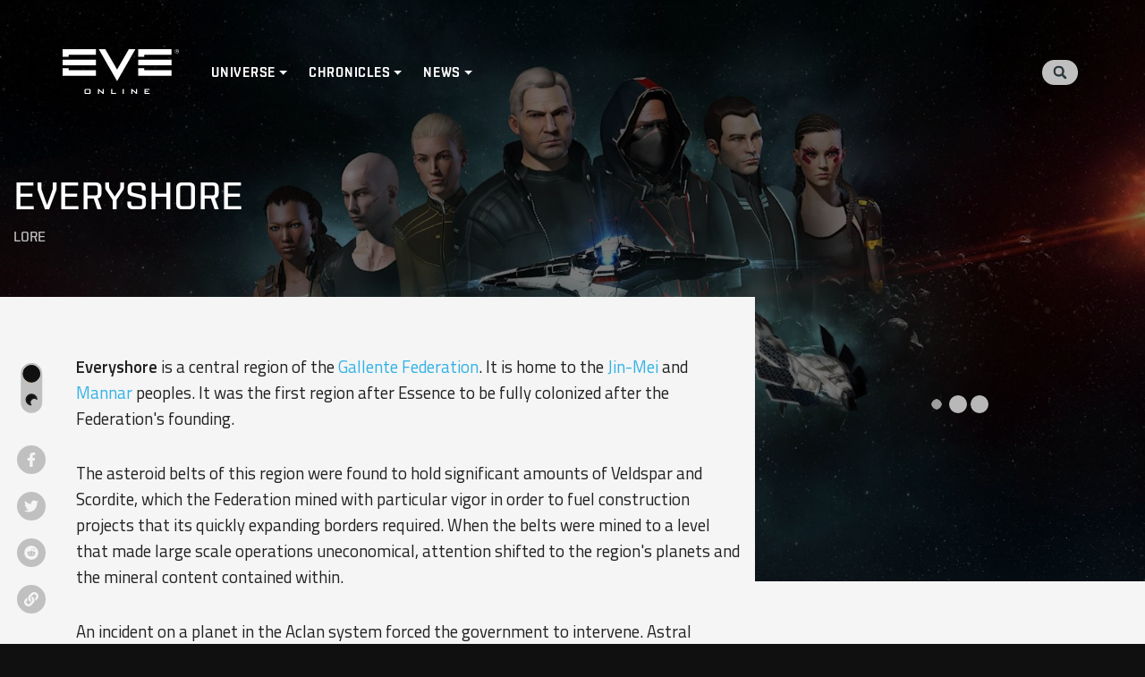

--- FILE ---
content_type: text/html; charset=utf-8
request_url: https://universe.eveonline.com/lore/everyshore
body_size: 14293
content:
<!DOCTYPE html><html lang="en" data-build-id="v1.10"><head><link data-react-helmet="true" rel="manifest" href="/manifest.json"/><link data-react-helmet="true" rel="sitemap" type="application/xml" title="Sitemap" href="/sitemap.xml"/><link data-react-helmet="true" type="image/x-icon" rel="icon" href="https://web.ccpgamescdn.com/forums/img/eve_favicon.ico"/><link data-react-helmet="true" rel="search" type="application/opensearchdescription+xml" title="EVE Universe" href="/opensearch.xml"/><meta data-react-helmet="true" name="theme-color" content="#101112"/><meta data-react-helmet="true" property="og:site_name" content="EVE Universe"/><meta data-react-helmet="true" property="og:url" content="https://universe.eveonline.com/lore/everyshore"/><meta data-react-helmet="true" property="og:title" content="Everyshore"/><meta data-react-helmet="true" property="og:type" content="article"/><meta data-react-helmet="true" name="description" content="Everyshore is a central region of the Gallente Federation. It is home to the Jin-Mei and Mannar peoples. It was the first region after Essence to be fully colonized after the Federation&#x27;s founding. The asteroid belts of this region were found to hold significant amounts of Veldspar and Scordite, which the Federation mined with particular vigor in order to fuel construction projects that its quickly expanding borders required. When the belts were mined to a level that made large scale operations [...]"/><meta data-react-helmet="true" property="og:description" content="Everyshore is a central region of the Gallente Federation. It is home to the Jin-Mei and Mannar peoples. It was the first region after Essence to be fully colonized after the Federation&#x27;s founding. The asteroid belts of this region were found to hold significant amounts of Veldspar and Scordite, which the Federation mined with particular vigor in order to fuel construction projects that its quickly expanding borders required. When the belts were mined to a level that made large scale operations [...]"/><meta data-react-helmet="true" property="article:modified_time " content="2021-05-28T10:22:03Z"/><meta data-react-helmet="true" property="article:section" content="Lore"/><meta data-react-helmet="true" name="twitter:label1" content="Category"/><meta data-react-helmet="true" name="twitter:data1" content="Lore"/><meta data-react-helmet="true" name="twitter:card" content="summary_large_image"/><meta data-react-helmet="true" name="twitter:image" content="https://images.ctfassets.net/1gqwxa4vbed9/3GHr0o1eFvIFME1U48Clpm/3547096ae807608a76a4faee371e30db/lore.jpg?w=1200&amp;h=630&amp;fm=jpg&amp;q=75"/><meta data-react-helmet="true" property="og:image" content="https://images.ctfassets.net/1gqwxa4vbed9/3GHr0o1eFvIFME1U48Clpm/3547096ae807608a76a4faee371e30db/lore.jpg?w=1200&amp;h=630&amp;fm=jpg&amp;q=75"/><meta data-react-helmet="true" property="article:tag" content="Gallente"/><title data-react-helmet="true">Everyshore | EVE Universe</title><link rel="preconnect" href="https://www.google-analytics.com" crossorigin="anonymous"/><link rel="preconnect" href="https://www.googletagmanager.com" crossorigin="anonymous"/><link rel="preconnect" href="https://web.ccpgamescdn.com" crossorigin="anonymous"/><link rel="preconnect" href="https://fonts.googleapis.com"/><link rel="preconnect" href="https://fonts.gstatic.com" crossorigin="anonymous"/><link rel="prefetch" href="https://web.ccpgamescdn.com/aws/webfonts/shentox/webfonts-2.0/Shentox-SemiBold.woff2" as="font" type="font/woff2" crossorigin="anonymous"/><link rel="preload" href="https://web.ccpgamescdn.com/aws/webfonts/shentox/webfonts-2.0/Shentox-Medium.woff2" as="font" type="font/woff2" crossorigin="anonymous"/><link rel="preload" href="https://web.ccpgamescdn.com/aws/webfonts/shentox/webfonts-2.0/Shentox-Light.woff2" as="font" type="font/woff2" crossorigin="anonymous"/><link rel="preload" href="https://web.ccpgamescdn.com/aws/webfonts/shentox/webfonts-2.0/Shentox-Regular.woff2" as="font" type="font/woff2" crossorigin="anonymous"/><script language="text/javascript" src="/util/dark-mode.js"></script><link rel="preconnect" href="https://fonts.gstatic.com" crossorigin /><meta charSet="utf-8"/><meta name="viewport" content="width=device-width"/><meta name="next-head-count" content="2"/><link rel="preload" href="/_next/static/css/dda7dbc66bb3f6bcb50f.css" as="style"/><link rel="stylesheet" href="/_next/static/css/dda7dbc66bb3f6bcb50f.css" data-n-g=""/><link rel="preload" href="/_next/static/css/8561950b58ad5d2b977f.css" as="style"/><link rel="stylesheet" href="/_next/static/css/8561950b58ad5d2b977f.css" data-n-p=""/><noscript data-n-css=""></noscript><script defer="" nomodule="" src="/_next/static/chunks/polyfills-a40ef1678bae11e696dba45124eadd70.js"></script><script src="/_next/static/chunks/webpack-117468c36f0b5c60dbb6.js" defer=""></script><script src="/_next/static/chunks/framework-09a88f8e6a8ced89af74.js" defer=""></script><script src="/_next/static/chunks/main-a7e7b44245137578cb54.js" defer=""></script><script src="/_next/static/chunks/pages/_app-566f2044bb081dc84777.js" defer=""></script><script src="/_next/static/chunks/802-99f1cabe62751bfbb78c.js" defer=""></script><script src="/_next/static/chunks/219-66959fec571b3026bdff.js" defer=""></script><script src="/_next/static/chunks/pages/%5Bcategory%5D/%5Barticle%5D-d26fe37491345cfc1855.js" defer=""></script><script src="/_next/static/v1.10/_buildManifest.js" defer=""></script><script src="/_next/static/v1.10/_ssgManifest.js" defer=""></script><style data-href="https://fonts.googleapis.com/css2?family=Titillium+Web:ital,wght@0,300;0,400;0,600;0,700;1,300&display=swap">@font-face{font-family:'Titillium Web';font-style:italic;font-weight:300;font-display:swap;src:url(https://fonts.gstatic.com/s/titilliumweb/v17/NaPFcZTIAOhVxoMyOr9n_E7fdMbepI5zZQ.woff) format('woff')}@font-face{font-family:'Titillium Web';font-style:normal;font-weight:300;font-display:swap;src:url(https://fonts.gstatic.com/s/titilliumweb/v17/NaPDcZTIAOhVxoMyOr9n_E7ffGjEKI8.woff) format('woff')}@font-face{font-family:'Titillium Web';font-style:normal;font-weight:400;font-display:swap;src:url(https://fonts.gstatic.com/s/titilliumweb/v17/NaPecZTIAOhVxoMyOr9n_E7fRMc.woff) format('woff')}@font-face{font-family:'Titillium Web';font-style:normal;font-weight:600;font-display:swap;src:url(https://fonts.gstatic.com/s/titilliumweb/v17/NaPDcZTIAOhVxoMyOr9n_E7ffBzCKI8.woff) format('woff')}@font-face{font-family:'Titillium Web';font-style:normal;font-weight:700;font-display:swap;src:url(https://fonts.gstatic.com/s/titilliumweb/v17/NaPDcZTIAOhVxoMyOr9n_E7ffHjDKI8.woff) format('woff')}@font-face{font-family:'Titillium Web';font-style:italic;font-weight:300;font-display:swap;src:url(https://fonts.gstatic.com/s/titilliumweb/v17/NaPFcZTIAOhVxoMyOr9n_E7fdMbepI5Db5ycm2A2xcCP.woff2) format('woff2');unicode-range:U+0100-02AF,U+0304,U+0308,U+0329,U+1E00-1E9F,U+1EF2-1EFF,U+2020,U+20A0-20AB,U+20AD-20C0,U+2113,U+2C60-2C7F,U+A720-A7FF}@font-face{font-family:'Titillium Web';font-style:italic;font-weight:300;font-display:swap;src:url(https://fonts.gstatic.com/s/titilliumweb/v17/NaPFcZTIAOhVxoMyOr9n_E7fdMbepI5DYZycm2A2xQ.woff2) format('woff2');unicode-range:U+0000-00FF,U+0131,U+0152-0153,U+02BB-02BC,U+02C6,U+02DA,U+02DC,U+0304,U+0308,U+0329,U+2000-206F,U+2074,U+20AC,U+2122,U+2191,U+2193,U+2212,U+2215,U+FEFF,U+FFFD}@font-face{font-family:'Titillium Web';font-style:normal;font-weight:300;font-display:swap;src:url(https://fonts.gstatic.com/s/titilliumweb/v17/NaPDcZTIAOhVxoMyOr9n_E7ffGjEGIVzY5abuWIGxA.woff2) format('woff2');unicode-range:U+0100-02AF,U+0304,U+0308,U+0329,U+1E00-1E9F,U+1EF2-1EFF,U+2020,U+20A0-20AB,U+20AD-20C0,U+2113,U+2C60-2C7F,U+A720-A7FF}@font-face{font-family:'Titillium Web';font-style:normal;font-weight:300;font-display:swap;src:url(https://fonts.gstatic.com/s/titilliumweb/v17/NaPDcZTIAOhVxoMyOr9n_E7ffGjEGItzY5abuWI.woff2) format('woff2');unicode-range:U+0000-00FF,U+0131,U+0152-0153,U+02BB-02BC,U+02C6,U+02DA,U+02DC,U+0304,U+0308,U+0329,U+2000-206F,U+2074,U+20AC,U+2122,U+2191,U+2193,U+2212,U+2215,U+FEFF,U+FFFD}@font-face{font-family:'Titillium Web';font-style:normal;font-weight:400;font-display:swap;src:url(https://fonts.gstatic.com/s/titilliumweb/v17/NaPecZTIAOhVxoMyOr9n_E7fdM3mDaZRbryhsA.woff2) format('woff2');unicode-range:U+0100-02AF,U+0304,U+0308,U+0329,U+1E00-1E9F,U+1EF2-1EFF,U+2020,U+20A0-20AB,U+20AD-20C0,U+2113,U+2C60-2C7F,U+A720-A7FF}@font-face{font-family:'Titillium Web';font-style:normal;font-weight:400;font-display:swap;src:url(https://fonts.gstatic.com/s/titilliumweb/v17/NaPecZTIAOhVxoMyOr9n_E7fdMPmDaZRbrw.woff2) format('woff2');unicode-range:U+0000-00FF,U+0131,U+0152-0153,U+02BB-02BC,U+02C6,U+02DA,U+02DC,U+0304,U+0308,U+0329,U+2000-206F,U+2074,U+20AC,U+2122,U+2191,U+2193,U+2212,U+2215,U+FEFF,U+FFFD}@font-face{font-family:'Titillium Web';font-style:normal;font-weight:600;font-display:swap;src:url(https://fonts.gstatic.com/s/titilliumweb/v17/NaPDcZTIAOhVxoMyOr9n_E7ffBzCGIVzY5abuWIGxA.woff2) format('woff2');unicode-range:U+0100-02AF,U+0304,U+0308,U+0329,U+1E00-1E9F,U+1EF2-1EFF,U+2020,U+20A0-20AB,U+20AD-20C0,U+2113,U+2C60-2C7F,U+A720-A7FF}@font-face{font-family:'Titillium Web';font-style:normal;font-weight:600;font-display:swap;src:url(https://fonts.gstatic.com/s/titilliumweb/v17/NaPDcZTIAOhVxoMyOr9n_E7ffBzCGItzY5abuWI.woff2) format('woff2');unicode-range:U+0000-00FF,U+0131,U+0152-0153,U+02BB-02BC,U+02C6,U+02DA,U+02DC,U+0304,U+0308,U+0329,U+2000-206F,U+2074,U+20AC,U+2122,U+2191,U+2193,U+2212,U+2215,U+FEFF,U+FFFD}@font-face{font-family:'Titillium Web';font-style:normal;font-weight:700;font-display:swap;src:url(https://fonts.gstatic.com/s/titilliumweb/v17/NaPDcZTIAOhVxoMyOr9n_E7ffHjDGIVzY5abuWIGxA.woff2) format('woff2');unicode-range:U+0100-02AF,U+0304,U+0308,U+0329,U+1E00-1E9F,U+1EF2-1EFF,U+2020,U+20A0-20AB,U+20AD-20C0,U+2113,U+2C60-2C7F,U+A720-A7FF}@font-face{font-family:'Titillium Web';font-style:normal;font-weight:700;font-display:swap;src:url(https://fonts.gstatic.com/s/titilliumweb/v17/NaPDcZTIAOhVxoMyOr9n_E7ffHjDGItzY5abuWI.woff2) format('woff2');unicode-range:U+0000-00FF,U+0131,U+0152-0153,U+02BB-02BC,U+02C6,U+02DA,U+02DC,U+0304,U+0308,U+0329,U+2000-206F,U+2074,U+20AC,U+2122,U+2191,U+2193,U+2212,U+2215,U+FEFF,U+FFFD}</style></head><body><div id="__next"><div class="navigation menu_navigation__2hhFS"><nav class="navbar menu_navbar__2iFdR navbar navbar-expand-lg navbar-dark sticky-top"><a href="/" class="brand menu_brand__32msk navbar-brand"><svg width="130" fill="#fff" height="100%" viewBox="0 0 130 51" preserveAspectRatio="xMidYMid meet" xmlns="http://www.w3.org/2000/svg"><path d="M0 18.1038H37.2437V11.7624H0V18.1038ZM0 8.53815H6.73212C6.73212 8.53815 6.73212 6.95208 6.73212 6.36165C7.68145 6.36165 37.2437 6.36165 37.2437 6.36165V0.0144653H0V8.53815ZM6.73212 21.2991H0V29.8459H37.2437V23.5016C37.2437 23.5016 7.68145 23.5016 6.73212 23.5016C6.73212 22.9083 6.73212 21.2991 6.73212 21.2991ZM91.257 21.2991H84.5278V29.8459H121.769V23.5016C121.769 23.5016 92.2035 23.5016 91.2541 23.5016C91.257 22.9083 91.257 21.2991 91.257 21.2991ZM60.893 22.8215C60.0942 21.4409 47.7211 0.0144653 47.7211 0.0144653H40.3985L60.893 35.6779L81.373 0.0144653H74.0447C74.0447 0.0144653 61.6889 21.4409 60.893 22.8215ZM84.5307 0.0144653V8.53815H91.2599C91.2599 8.53815 91.2599 6.95208 91.2599 6.36165C92.2092 6.36165 121.774 6.36165 121.774 6.36165V0.0144653H84.5307ZM84.5307 18.1038H121.772V11.7624H84.5307V18.1038Z" fill="#fff"></path><path d="M24.5233 45.8484C24.5233 45.3535 24.6159 45.0149 24.8041 44.8296C24.9893 44.6473 25.3482 44.5547 25.8807 44.5547H29.9009C30.4364 44.5547 30.7981 44.6444 30.9863 44.8296C31.1715 45.012 31.267 45.3506 31.267 45.8484V48.7427C31.267 49.2463 31.1715 49.5879 30.9863 49.7673C30.7981 49.9496 30.4364 50.0423 29.9009 50.0423H25.8836C25.3482 50.0423 24.9922 49.9525 24.807 49.7673C24.6188 49.5879 24.5262 49.2463 24.5262 48.7427V45.8484H24.5233ZM25.7997 49.009H29.9935V45.533H25.7997V49.009Z" fill="#fff"></path><path d="M39.5099 50.0394V44.5547H40.3811L44.245 47.7876C44.3753 47.8976 44.4939 47.996 44.5923 48.0886C44.6936 48.187 44.7862 48.2825 44.8702 48.3809C44.8499 48.077 44.8354 47.8571 44.8297 47.7297C44.8239 47.5995 44.8181 47.5011 44.8181 47.4316V44.5547H45.9613V50.0394H45.0901L41.0613 46.6502C40.9629 46.5633 40.879 46.4852 40.8066 46.4157C40.7342 46.3463 40.6677 46.2768 40.604 46.2015C40.6214 46.3723 40.6329 46.5315 40.6445 46.682C40.6503 46.8325 40.6532 46.9627 40.6532 47.0727V50.0365H39.5099V50.0394Z" fill="#fff"></path><path d="M54.3229 50.0394V44.5547H55.5993V49.0061H59.7121V50.0365H54.3229V50.0394Z" fill="#fff"></path><path d="M67.1447 50.0394V44.5547H68.421V50.0394H67.1447Z" fill="#fff"></path><path d="M76.7769 50.0394V44.5547H77.6509L81.5148 47.7876C81.648 47.8976 81.7637 47.996 81.865 48.0886C81.9663 48.187 82.0589 48.2825 82.14 48.3809C82.1197 48.077 82.1052 47.8571 82.0995 47.7297C82.0908 47.5995 82.0879 47.5011 82.0879 47.4316V44.5547H83.2282V50.0394H82.357L78.3282 46.6502C78.2298 46.5633 78.1459 46.4852 78.0706 46.4157C78.0011 46.3463 77.9317 46.2768 77.8709 46.2015C77.8883 46.3723 77.9027 46.5315 77.9085 46.682C77.9201 46.8325 77.923 46.9627 77.923 47.0727V50.0365H76.7769V50.0394Z" fill="#fff"></path><path d="M91.5869 50.0394V44.5547H97.1961V45.4895H92.8662V46.7109H95.3871V47.6458H92.8662V49.0032H97.2481V50.0336H91.5869V50.0394Z" fill="#fff"></path><path d="M130 2.28649C130 3.57156 129.004 4.57298 127.713 4.57298C126.423 4.57298 125.427 3.57156 125.427 2.28649C125.427 1.00142 126.423 0 127.713 0C129.004 0 130 1.00142 130 2.28649ZM125.783 2.28649C125.783 3.38053 126.605 4.24882 127.713 4.24882C128.819 4.24882 129.644 3.38343 129.644 2.28649C129.644 1.19245 128.819 0.327055 127.713 0.327055C126.608 0.324161 125.783 1.19245 125.783 2.28649Z" fill="#fff"></path><path d="M128.055 2.39645C128.402 2.33567 128.7 2.13307 128.7 1.67867C128.7 1.21848 128.443 0.966675 127.864 0.966675H126.877V3.5368H127.195V2.39645H127.728L128.452 3.5397H128.822L128.055 2.39645ZM127.612 2.12729H127.195V1.23584H127.774C128.087 1.23584 128.385 1.31978 128.385 1.67867C128.385 2.11571 128 2.12729 127.612 2.12729Z" fill="#fff"></path><defs><clipPath id="clip0"><rect width="130" height="50.0394" fill="white"></rect></clipPath></defs></svg><span class="sr-only">Home</span></a><button aria-controls="responsive-navbar-nav" type="button" aria-label="Toggle navigation" class="toggler menu_toggler__3ywHL navbar-toggler collapsed"><span></span><span></span><span></span></button><div class="navbar-collapse navbar-collapse collapse" id="top-menu"><div class="mr-auto navbar-nav"><div class="dropdown menu_dropdown__2iv2S nav-item dropdown"><a aria-haspopup="true" aria-expanded="false" href="#" class="dropdown-toggle nav-link" role="button">Universe</a></div><div class="dropdown menu_dropdown__2iv2S nav-item dropdown"><a aria-haspopup="true" aria-expanded="false" href="#" class="dropdown-toggle nav-link" role="button">Chronicles</a></div><div class="dropdown menu_dropdown__2iv2S nav-item dropdown"><a aria-haspopup="true" aria-expanded="false" href="#" class="dropdown-toggle nav-link" role="button">News</a></div></div><div class="ml-auto my-2 my-lg-0 navbar-nav"><a class="nav-link search-overlay-link search_search-overlay-link__3rVq5" href="/search"><div class="search-icon search_search-icon__2APql"><svg xmlns="http://www.w3.org/2000/svg" width="15" height="15" fill="none" viewBox="0 0 15 15"><path fill="#29353A" d="M14.796 12.969l-2.921-2.921a.703.703 0 00-.498-.205h-.478A6.093 6.093 0 006.094 0a6.093 6.093 0 100 12.186c1.415 0 2.716-.48 3.75-1.289v.478c0 .187.074.366.206.498l2.92 2.92a.7.7 0 00.994 0l.83-.829a.706.706 0 00.002-.995zM6.094 9.843a3.748 3.748 0 01-3.75-3.75 3.748 3.748 0 013.75-3.75 3.748 3.748 0 013.75 3.75 3.748 3.748 0 01-3.75 3.75z"></path></svg></div></a></div></div><div class="navbar-right-anchor"></div></nav></div><section class="hero hero_hero__53VFe hero-article hero_hero-article__17CZ8 hero-overlay hero_hero-overlay__EnAnj" style="background-image:url(https://images.ctfassets.net/1gqwxa4vbed9/3GHr0o1eFvIFME1U48Clpm/3547096ae807608a76a4faee371e30db/lore.jpg?w=1600&amp;fm=jpg&amp;fl=progressive&amp;q=80)"><div class="container container hero_container__3zVWA undefined"><h1 class="typography_typography__1A31- typography_h1__1Ep08 typography_uppercase__3ovMa">Everyshore</h1><div class="dateAuth hero_dateAuth__2VObP"><a href="/lore">Lore</a></div></div></section><div style="background-image:url()"><div class="article-container container_article-container__1BAvs"><div class="container content-container container_content-container__2yPq_"><div class="row"><div class="col order-1 order-lg-1 col-12 col-lg-8 pr-lg-4 content-column"><div class="row article_articleContent__1Qj7V"><div class="col-12 col-lg-1"><div class="article_leftButtons__-V-0B"><div class="theme-toggler_theme_toggler__3Zrbc"><span class="theme-toggler_style_toggle__31XWF"><div class="theme-toggler_icon__3obVb theme-toggler_sun__HzPpc" title="Light mode"><svg xmlns="http://www.w3.org/2000/svg" width="1em" height="1em" aria-hidden="true" class="iconify sun-icon" data-icon="feather-sun" data-inline="false" transform="rotate(360)" viewBox="0 0 24 24"><g fill="none" stroke="currentColor" stroke-linecap="round" stroke-linejoin="round" stroke-width="2"><circle fill="#ffbb52" cx="12" cy="12" r="5"></circle><path d="M12 1v2M12 21v2M4.22 4.22l1.42 1.42M18.36 18.36l1.42 1.42M1 12h2M21 12h2M4.22 19.78l1.42-1.42M18.36 5.64l1.42-1.42"></path></g></svg></div><div class="theme-toggler_icon__3obVb theme-toggler_moon__2jiKQ" title="Dark mode"><svg xmlns="http://www.w3.org/2000/svg" width="1em" height="1em" aria-hidden="true" class="iconify moon-icon" data-icon="feather-moon" data-inline="false" transform="rotate(360)" viewBox="0 0 24 24"><path fill="#101010" stroke="currentColor" stroke-linecap="round" stroke-linejoin="round" stroke-width="2" d="M21 12.79A9 9 0 1111.21 3 7 7 0 0021 12.79z"></path></svg></div></span></div><div class="social-share_social__IoVSB"><a href="https://www.facebook.com/sharer/sharer.php?u=https://universe.eveonline.com/id/239UsWf0eflceZoW5SLYvE/everyshore" target="_blank" rel="noreferrer"><svg aria-hidden="true" focusable="false" data-prefix="fab" data-icon="facebook-f" class="svg-inline--fa fa-facebook-f fa-w-10 " role="img" xmlns="http://www.w3.org/2000/svg" viewBox="0 0 320 512"><path fill="currentColor" d="M279.14 288l14.22-92.66h-88.91v-60.13c0-25.35 12.42-50.06 52.24-50.06h40.42V6.26S260.43 0 225.36 0c-73.22 0-121.08 44.38-121.08 124.72v70.62H22.89V288h81.39v224h100.17V288z"></path></svg></a><a href="https://twitter.com/share?url=https://universe.eveonline.com/id/239UsWf0eflceZoW5SLYvE/everyshore" target="_blank" rel="noreferrer"><svg aria-hidden="true" focusable="false" data-prefix="fab" data-icon="twitter" class="svg-inline--fa fa-twitter fa-w-16 " role="img" xmlns="http://www.w3.org/2000/svg" viewBox="0 0 512 512"><path fill="currentColor" d="M459.37 151.716c.325 4.548.325 9.097.325 13.645 0 138.72-105.583 298.558-298.558 298.558-59.452 0-114.68-17.219-161.137-47.106 8.447.974 16.568 1.299 25.34 1.299 49.055 0 94.213-16.568 130.274-44.832-46.132-.975-84.792-31.188-98.112-72.772 6.498.974 12.995 1.624 19.818 1.624 9.421 0 18.843-1.3 27.614-3.573-48.081-9.747-84.143-51.98-84.143-102.985v-1.299c13.969 7.797 30.214 12.67 47.431 13.319-28.264-18.843-46.781-51.005-46.781-87.391 0-19.492 5.197-37.36 14.294-52.954 51.655 63.675 129.3 105.258 216.365 109.807-1.624-7.797-2.599-15.918-2.599-24.04 0-57.828 46.782-104.934 104.934-104.934 30.213 0 57.502 12.67 76.67 33.137 23.715-4.548 46.456-13.32 66.599-25.34-7.798 24.366-24.366 44.833-46.132 57.827 21.117-2.273 41.584-8.122 60.426-16.243-14.292 20.791-32.161 39.308-52.628 54.253z"></path></svg></a><a href="https://www.reddit.com/submit?url=https://universe.eveonline.com/id/239UsWf0eflceZoW5SLYvE/everyshore" target="_blank" rel="noreferrer"><svg aria-hidden="true" focusable="false" data-prefix="fab" data-icon="reddit" class="svg-inline--fa fa-reddit fa-w-16 " role="img" xmlns="http://www.w3.org/2000/svg" viewBox="0 0 512 512"><path fill="currentColor" d="M201.5 305.5c-13.8 0-24.9-11.1-24.9-24.6 0-13.8 11.1-24.9 24.9-24.9 13.6 0 24.6 11.1 24.6 24.9 0 13.6-11.1 24.6-24.6 24.6zM504 256c0 137-111 248-248 248S8 393 8 256 119 8 256 8s248 111 248 248zm-132.3-41.2c-9.4 0-17.7 3.9-23.8 10-22.4-15.5-52.6-25.5-86.1-26.6l17.4-78.3 55.4 12.5c0 13.6 11.1 24.6 24.6 24.6 13.8 0 24.9-11.3 24.9-24.9s-11.1-24.9-24.9-24.9c-9.7 0-18 5.8-22.1 13.8l-61.2-13.6c-3-.8-6.1 1.4-6.9 4.4l-19.1 86.4c-33.2 1.4-63.1 11.3-85.5 26.8-6.1-6.4-14.7-10.2-24.1-10.2-34.9 0-46.3 46.9-14.4 62.8-1.1 5-1.7 10.2-1.7 15.5 0 52.6 59.2 95.2 132 95.2 73.1 0 132.3-42.6 132.3-95.2 0-5.3-.6-10.8-1.9-15.8 31.3-16 19.8-62.5-14.9-62.5zM302.8 331c-18.2 18.2-76.1 17.9-93.6 0-2.2-2.2-6.1-2.2-8.3 0-2.5 2.5-2.5 6.4 0 8.6 22.8 22.8 87.3 22.8 110.2 0 2.5-2.2 2.5-6.1 0-8.6-2.2-2.2-6.1-2.2-8.3 0zm7.7-75c-13.6 0-24.6 11.1-24.6 24.9 0 13.6 11.1 24.6 24.6 24.6 13.8 0 24.9-11.1 24.9-24.6 0-13.8-11-24.9-24.9-24.9z"></path></svg></a><a href="https://universe.eveonline.com/id/239UsWf0eflceZoW5SLYvE/everyshore" rel="nofollow"><div><svg aria-hidden="true" focusable="false" data-prefix="fas" data-icon="link" class="svg-inline--fa fa-link fa-w-16 social-share_icon__dhjn4" role="img" xmlns="http://www.w3.org/2000/svg" viewBox="0 0 512 512"><path fill="currentColor" d="M326.612 185.391c59.747 59.809 58.927 155.698.36 214.59-.11.12-.24.25-.36.37l-67.2 67.2c-59.27 59.27-155.699 59.262-214.96 0-59.27-59.26-59.27-155.7 0-214.96l37.106-37.106c9.84-9.84 26.786-3.3 27.294 10.606.648 17.722 3.826 35.527 9.69 52.721 1.986 5.822.567 12.262-3.783 16.612l-13.087 13.087c-28.026 28.026-28.905 73.66-1.155 101.96 28.024 28.579 74.086 28.749 102.325.51l67.2-67.19c28.191-28.191 28.073-73.757 0-101.83-3.701-3.694-7.429-6.564-10.341-8.569a16.037 16.037 0 0 1-6.947-12.606c-.396-10.567 3.348-21.456 11.698-29.806l21.054-21.055c5.521-5.521 14.182-6.199 20.584-1.731a152.482 152.482 0 0 1 20.522 17.197zM467.547 44.449c-59.261-59.262-155.69-59.27-214.96 0l-67.2 67.2c-.12.12-.25.25-.36.37-58.566 58.892-59.387 154.781.36 214.59a152.454 152.454 0 0 0 20.521 17.196c6.402 4.468 15.064 3.789 20.584-1.731l21.054-21.055c8.35-8.35 12.094-19.239 11.698-29.806a16.037 16.037 0 0 0-6.947-12.606c-2.912-2.005-6.64-4.875-10.341-8.569-28.073-28.073-28.191-73.639 0-101.83l67.2-67.19c28.239-28.239 74.3-28.069 102.325.51 27.75 28.3 26.872 73.934-1.155 101.96l-13.087 13.087c-4.35 4.35-5.769 10.79-3.783 16.612 5.864 17.194 9.042 34.999 9.69 52.721.509 13.906 17.454 20.446 27.294 10.606l37.106-37.106c59.271-59.259 59.271-155.699.001-214.959z"></path></svg></div></a></div></div></div><div class="col-12 col-lg-11"><article id="7G5hkQ1Xv8eCaNO4LnTgmf" class="base-layout layouts_base-layout__viuRx default"><p><strong>Everyshore</strong> is a central region of the <a href="/lore/gallente">Gallente Federation</a>. It is home to the <a href="/lore/jin-mei">Jin-Mei</a> and <a href="/lore/mannar">Mannar</a> peoples. It was the first region after Essence to be fully colonized after the Federation&#x27;s founding.</p>
<p>The asteroid belts of this region were found to hold significant amounts of Veldspar and Scordite, which the Federation mined with particular vigor in order to fuel construction projects that its quickly expanding borders required. When the belts were mined to a level that made large scale operations uneconomical, attention shifted to the region&#x27;s planets and the mineral content contained within.</p>
<p>An incident on a planet in the Aclan system forced the government to intervene. <span class="invalid-link">Astral Mining Inc.</span>, filling a large contract for the <span class="invalid-link">Federation Navy</span>, introduced herbicide into the atmosphere to clear the jungle and enable mining to begin. Outraged at this senseless destruction, where many species of flora and fauna were lost that had not even been studied, prominent ecologists managed to force a bill through the <span class="invalid-link">Senate</span>: No planet that supported any life-form was to have its ecosystem disrupted in any way without a license being granted from the Senate. This law became known as The Aclan Agreement and it remains in place to this day.</p>
<p>###See Also</p>
<ul>
<li><a href="/lore/gallente">Gallente Federation</a></li>
<li><a href="/lore/jin-mei">Jin-Mei</a></li>
<li><a href="/lore/mannar">Mannar</a></li>
</ul></article></div></div></div><div class="col order-2 order-lg-2 col-12 col-lg-4 pl-lg-4 sidebar-column"><aside class="sidebar sidebar_sidebar__1-xE8"><div class="ad"><div class="adglare_adsWrapper__-4Ito"><div class="adglare_loading__3eteM"><span class="css-1xdhyk6"><style data-emotion="css 1jvgl7o animation-j72l4z">.css-1jvgl7o{background-color:#b8b8b8;width:20px;height:20px;margin:2px;border-radius:100%;display:inline-block;-webkit-animation:animation-j72l4z 0.75s 0.12s infinite cubic-bezier(0.2, 0.68, 0.18, 1.08);animation:animation-j72l4z 0.75s 0.12s infinite cubic-bezier(0.2, 0.68, 0.18, 1.08);-webkit-animation-fill-mode:both;animation-fill-mode:both;}@-webkit-keyframes animation-j72l4z{0%{-webkit-transform:scale(1);-moz-transform:scale(1);-ms-transform:scale(1);transform:scale(1);opacity:1;}45%{-webkit-transform:scale(0.1);-moz-transform:scale(0.1);-ms-transform:scale(0.1);transform:scale(0.1);opacity:0.7;}80%{-webkit-transform:scale(1);-moz-transform:scale(1);-ms-transform:scale(1);transform:scale(1);opacity:1;}}@keyframes animation-j72l4z{0%{-webkit-transform:scale(1);-moz-transform:scale(1);-ms-transform:scale(1);transform:scale(1);opacity:1;}45%{-webkit-transform:scale(0.1);-moz-transform:scale(0.1);-ms-transform:scale(0.1);transform:scale(0.1);opacity:0.7;}80%{-webkit-transform:scale(1);-moz-transform:scale(1);-ms-transform:scale(1);transform:scale(1);opacity:1;}}</style><span class="css-1jvgl7o"></span><style data-emotion="css s1h1py animation-j72l4z">.css-s1h1py{background-color:#b8b8b8;width:20px;height:20px;margin:2px;border-radius:100%;display:inline-block;-webkit-animation:animation-j72l4z 0.75s 0.24s infinite cubic-bezier(0.2, 0.68, 0.18, 1.08);animation:animation-j72l4z 0.75s 0.24s infinite cubic-bezier(0.2, 0.68, 0.18, 1.08);-webkit-animation-fill-mode:both;animation-fill-mode:both;}@-webkit-keyframes animation-j72l4z{0%{-webkit-transform:scale(1);-moz-transform:scale(1);-ms-transform:scale(1);transform:scale(1);opacity:1;}45%{-webkit-transform:scale(0.1);-moz-transform:scale(0.1);-ms-transform:scale(0.1);transform:scale(0.1);opacity:0.7;}80%{-webkit-transform:scale(1);-moz-transform:scale(1);-ms-transform:scale(1);transform:scale(1);opacity:1;}}@keyframes animation-j72l4z{0%{-webkit-transform:scale(1);-moz-transform:scale(1);-ms-transform:scale(1);transform:scale(1);opacity:1;}45%{-webkit-transform:scale(0.1);-moz-transform:scale(0.1);-ms-transform:scale(0.1);transform:scale(0.1);opacity:0.7;}80%{-webkit-transform:scale(1);-moz-transform:scale(1);-ms-transform:scale(1);transform:scale(1);opacity:1;}}</style><span class="css-s1h1py"></span><style data-emotion="css 6jrd8a animation-j72l4z">.css-6jrd8a{background-color:#b8b8b8;width:20px;height:20px;margin:2px;border-radius:100%;display:inline-block;-webkit-animation:animation-j72l4z 0.75s 0.36s infinite cubic-bezier(0.2, 0.68, 0.18, 1.08);animation:animation-j72l4z 0.75s 0.36s infinite cubic-bezier(0.2, 0.68, 0.18, 1.08);-webkit-animation-fill-mode:both;animation-fill-mode:both;}@-webkit-keyframes animation-j72l4z{0%{-webkit-transform:scale(1);-moz-transform:scale(1);-ms-transform:scale(1);transform:scale(1);opacity:1;}45%{-webkit-transform:scale(0.1);-moz-transform:scale(0.1);-ms-transform:scale(0.1);transform:scale(0.1);opacity:0.7;}80%{-webkit-transform:scale(1);-moz-transform:scale(1);-ms-transform:scale(1);transform:scale(1);opacity:1;}}@keyframes animation-j72l4z{0%{-webkit-transform:scale(1);-moz-transform:scale(1);-ms-transform:scale(1);transform:scale(1);opacity:1;}45%{-webkit-transform:scale(0.1);-moz-transform:scale(0.1);-ms-transform:scale(0.1);transform:scale(0.1);opacity:0.7;}80%{-webkit-transform:scale(1);-moz-transform:scale(1);-ms-transform:scale(1);transform:scale(1);opacity:1;}}</style><span class="css-6jrd8a"></span></span></div></div></div><div class="sidebar-info sidebar_sidebar-info__1oQHa"><svg aria-hidden="true" focusable="false" data-prefix="fas" data-icon="tags" class="svg-inline--fa fa-tags fa-w-20 " role="img" xmlns="http://www.w3.org/2000/svg" viewBox="0 0 640 512"><path fill="currentColor" d="M497.941 225.941L286.059 14.059A48 48 0 0 0 252.118 0H48C21.49 0 0 21.49 0 48v204.118a48 48 0 0 0 14.059 33.941l211.882 211.882c18.744 18.745 49.136 18.746 67.882 0l204.118-204.118c18.745-18.745 18.745-49.137 0-67.882zM112 160c-26.51 0-48-21.49-48-48s21.49-48 48-48 48 21.49 48 48-21.49 48-48 48zm513.941 133.823L421.823 497.941c-18.745 18.745-49.137 18.745-67.882 0l-.36-.36L527.64 323.522c16.999-16.999 26.36-39.6 26.36-63.64s-9.362-46.641-26.36-63.64L331.397 0h48.721a48 48 0 0 1 33.941 14.059l211.882 211.882c18.745 18.745 18.745 49.137 0 67.882z"></path></svg><ul class="sidebar-topics sidebar_sidebar-topics__166J-"><li><a class="badge badge-pill badge-secondary" href="/topic/gallente">Gallente</a></li></ul></div><div class="sidebar-related sidebar_sidebar-related__3QUE_"><h2 class="heading_heading__DQser">Related Posts</h2><div class="row listing"></div><a href="#"><div class="link-arrow_link__sEfo7 related-link sidebar_related-link__3sTPm"><div class="link-arrow_inner__2Lnx1"><div class="link-arrow_arrow__2kEZz link-arrow_left__2zlgo"><div class="link-arrow_shaft__1M8HK"></div></div><div class="link-arrow_main__Uyhoo"><span class="link-arrow_text__oeSFl">More like this</span><div class="link-arrow_arrow__2kEZz link-arrow_right__1F-AT"><div class="link-arrow_shaft__1M8HK"></div></div></div></div></div></a></div></aside></div></div></div></div><footer class="footer_footer__1A_fG"><div class="container"><div class="footer_inner__t4f8Z"><div class="footer_top__3xyVt"><h3 class="typography_typography__1A31- typography_h3__33DwZ">Follow EVE Online</h3><div class="footer_social__1aqWQ"><div class="footer_sm__3ul0d footer_facebook__kYfDO"><a href="https://www.facebook.com/eveonline/" title="Facebook" rel="noopener noreferrer"><svg aria-hidden="true" focusable="false" data-prefix="fab" data-icon="facebook-f" class="svg-inline--fa fa-facebook-f fa-w-10 " role="img" xmlns="http://www.w3.org/2000/svg" viewBox="0 0 320 512"><path fill="currentColor" d="M279.14 288l14.22-92.66h-88.91v-60.13c0-25.35 12.42-50.06 52.24-50.06h40.42V6.26S260.43 0 225.36 0c-73.22 0-121.08 44.38-121.08 124.72v70.62H22.89V288h81.39v224h100.17V288z"></path></svg></a></div><div class="footer_sm__3ul0d footer_t__YfSn1"><a href="https://twitter.com/eveonline/" title="Twitter" rel="noopener noreferrer"><svg aria-hidden="true" focusable="false" data-prefix="fab" data-icon="twitter" class="svg-inline--fa fa-twitter fa-w-16 " role="img" xmlns="http://www.w3.org/2000/svg" viewBox="0 0 512 512"><path fill="currentColor" d="M459.37 151.716c.325 4.548.325 9.097.325 13.645 0 138.72-105.583 298.558-298.558 298.558-59.452 0-114.68-17.219-161.137-47.106 8.447.974 16.568 1.299 25.34 1.299 49.055 0 94.213-16.568 130.274-44.832-46.132-.975-84.792-31.188-98.112-72.772 6.498.974 12.995 1.624 19.818 1.624 9.421 0 18.843-1.3 27.614-3.573-48.081-9.747-84.143-51.98-84.143-102.985v-1.299c13.969 7.797 30.214 12.67 47.431 13.319-28.264-18.843-46.781-51.005-46.781-87.391 0-19.492 5.197-37.36 14.294-52.954 51.655 63.675 129.3 105.258 216.365 109.807-1.624-7.797-2.599-15.918-2.599-24.04 0-57.828 46.782-104.934 104.934-104.934 30.213 0 57.502 12.67 76.67 33.137 23.715-4.548 46.456-13.32 66.599-25.34-7.798 24.366-24.366 44.833-46.132 57.827 21.117-2.273 41.584-8.122 60.426-16.243-14.292 20.791-32.161 39.308-52.628 54.253z"></path></svg></a></div><div class="footer_sm__3ul0d footer_yt__GUFFN"><a href="https://www.youtube.com/channel/UCwF3VyalTHzL0L-GDlwtbRw/" title="YouTube" rel="noopener noreferrer"><svg aria-hidden="true" focusable="false" data-prefix="fab" data-icon="youtube" class="svg-inline--fa fa-youtube fa-w-18 " role="img" xmlns="http://www.w3.org/2000/svg" viewBox="0 0 576 512"><path fill="currentColor" d="M549.655 124.083c-6.281-23.65-24.787-42.276-48.284-48.597C458.781 64 288 64 288 64S117.22 64 74.629 75.486c-23.497 6.322-42.003 24.947-48.284 48.597-11.412 42.867-11.412 132.305-11.412 132.305s0 89.438 11.412 132.305c6.281 23.65 24.787 41.5 48.284 47.821C117.22 448 288 448 288 448s170.78 0 213.371-11.486c23.497-6.321 42.003-24.171 48.284-47.821 11.412-42.867 11.412-132.305 11.412-132.305s0-89.438-11.412-132.305zm-317.51 213.508V175.185l142.739 81.205-142.739 81.201z"></path></svg></a></div><div class="footer_sm__3ul0d footer_tw__X474W"><a href="https://www.twitch.tv/ccp" title="Twitch" rel="noopener noreferrer"><svg aria-hidden="true" focusable="false" data-prefix="fab" data-icon="twitch" class="svg-inline--fa fa-twitch fa-w-16 " role="img" xmlns="http://www.w3.org/2000/svg" viewBox="0 0 512 512"><path fill="currentColor" d="M391.17,103.47H352.54v109.7h38.63ZM285,103H246.37V212.75H285ZM120.83,0,24.31,91.42V420.58H140.14V512l96.53-91.42h77.25L487.69,256V0ZM449.07,237.75l-77.22,73.12H294.61l-67.6,64v-64H140.14V36.58H449.07Z"></path></svg></a></div><div class="footer_sm__3ul0d footer_ig__2818a"><a href="https://www.instagram.com/eveonline/" title="Instagram" rel="noopener noreferrer"><svg aria-hidden="true" focusable="false" data-prefix="fab" data-icon="instagram" class="svg-inline--fa fa-instagram fa-w-14 " role="img" xmlns="http://www.w3.org/2000/svg" viewBox="0 0 448 512"><path fill="currentColor" d="M224.1 141c-63.6 0-114.9 51.3-114.9 114.9s51.3 114.9 114.9 114.9S339 319.5 339 255.9 287.7 141 224.1 141zm0 189.6c-41.1 0-74.7-33.5-74.7-74.7s33.5-74.7 74.7-74.7 74.7 33.5 74.7 74.7-33.6 74.7-74.7 74.7zm146.4-194.3c0 14.9-12 26.8-26.8 26.8-14.9 0-26.8-12-26.8-26.8s12-26.8 26.8-26.8 26.8 12 26.8 26.8zm76.1 27.2c-1.7-35.9-9.9-67.7-36.2-93.9-26.2-26.2-58-34.4-93.9-36.2-37-2.1-147.9-2.1-184.9 0-35.8 1.7-67.6 9.9-93.9 36.1s-34.4 58-36.2 93.9c-2.1 37-2.1 147.9 0 184.9 1.7 35.9 9.9 67.7 36.2 93.9s58 34.4 93.9 36.2c37 2.1 147.9 2.1 184.9 0 35.9-1.7 67.7-9.9 93.9-36.2 26.2-26.2 34.4-58 36.2-93.9 2.1-37 2.1-147.8 0-184.8zM398.8 388c-7.8 19.6-22.9 34.7-42.6 42.6-29.5 11.7-99.5 9-132.1 9s-102.7 2.6-132.1-9c-19.6-7.8-34.7-22.9-42.6-42.6-11.7-29.5-9-99.5-9-132.1s-2.6-102.7 9-132.1c7.8-19.6 22.9-34.7 42.6-42.6 29.5-11.7 99.5-9 132.1-9s102.7-2.6 132.1 9c19.6 7.8 34.7 22.9 42.6 42.6 11.7 29.5 9 99.5 9 132.1s2.7 102.7-9 132.1z"></path></svg></a></div><div class="footer_sm__3ul0d footer_vk__21xc5"><a href="https://vk.com/eveonline" title="VK" rel="noopener noreferrer"><svg aria-hidden="true" focusable="false" data-prefix="fab" data-icon="vk" class="svg-inline--fa fa-vk fa-w-18 " role="img" xmlns="http://www.w3.org/2000/svg" viewBox="0 0 576 512"><path fill="currentColor" d="M545 117.7c3.7-12.5 0-21.7-17.8-21.7h-58.9c-15 0-21.9 7.9-25.6 16.7 0 0-30 73.1-72.4 120.5-13.7 13.7-20 18.1-27.5 18.1-3.7 0-9.4-4.4-9.4-16.9V117.7c0-15-4.2-21.7-16.6-21.7h-92.6c-9.4 0-15 7-15 13.5 0 14.2 21.2 17.5 23.4 57.5v86.8c0 19-3.4 22.5-10.9 22.5-20 0-68.6-73.4-97.4-157.4-5.8-16.3-11.5-22.9-26.6-22.9H38.8c-16.8 0-20.2 7.9-20.2 16.7 0 15.6 20 93.1 93.1 195.5C160.4 378.1 229 416 291.4 416c37.5 0 42.1-8.4 42.1-22.9 0-66.8-3.4-73.1 15.4-73.1 8.7 0 23.7 4.4 58.7 38.1 40 40 46.6 57.9 69 57.9h58.9c16.8 0 25.3-8.4 20.4-25-11.2-34.9-86.9-106.7-90.3-111.5-8.7-11.2-6.2-16.2 0-26.2.1-.1 72-101.3 79.4-135.6z"></path></svg></a></div></div></div><div class="footer_colWrapper__1IZYm"><ul><li>Play EVE Online</li><li><a href="https://www.eveonline.com/signup" rel="noreferrer" target="_blank">Play for Free</a></li><li><a href="https://www.eveonline.com/download">Download the Game</a></li><li><a href="https://store.eveonline.com/#omega" rel="noreferrer" target="_blank">Upgrade to Omega</a></li><li><a href="https://support.eveonline.com/hc/en-us/articles/5885219196828-System-Requirements" target="_blank" rel="noreferrer">System Requirements</a></li><li><a href="https://www.eveonline.com/eve-academy">Starter Guide for Beginners</a></li><li><a href="https://www.eveonline.com/eve-academy/excel-add-in">EVE Online add-in for Excel</a></li><li><a href="https://secure.eveonline.com/RecoverAccount">Recover account</a></li></ul><ul><li>Current Players</li><li><a href="https://secure.eveonline.com/account" target="_blank" rel="noopener noreferrer">Account Management</a></li><li><a href="https://support.eveonline.com/" target="_blank" rel="noopener noreferrer">Support</a></li><li><a href="https://forums.eveonline.com/" target="_blank" rel="noopener noreferrer">Forums</a></li><li><a href="https://developers.eveonline.com/" target="_blank" rel="noopener noreferrer">Developers</a></li><li><a href="https://www.eveonline.com/recruit" data-id="a4c097ec">Recruit a Friend</a></li><li><a href="https://www.eveonline.com/return">Return to EVE</a></li><li><a href="https://www.eveonline.com/partners">Partnership Program</a></li><li><a href="https://secure.eveonline.com/transfer-character">Character Transfer</a></li><li><a href="https://secure.eveonline.com/third-party-retailers">3rd Party Retailers</a></li></ul><ul><li>Worlds of EVE</li><li><a href="https://www.eveonline.com/fanfest" target="_blank" rel="noopener noreferrer">EVE Fanfest</a></li><li><a href="https://merch.eve.com/" target="_blank" rel="noopener noreferrer">EVE Merchandise</a></li><li><a href="https://www.eveonline.com/discovery" target="_blank" rel="noopener noreferrer">Project Discovery</a></li></ul><ul><li>Site Info</li><li><a href="https://ccpgames.com/company/about/" target="_blank" rel="noopener noreferrer">About CCP</a></li><li><a href="https://community.eveonline.com/support/policies/terms-of-service-en/" target="_blank" rel="noopener noreferrer">Terms of Service</a></li><li><a href="https://community.eveonline.com/support/policies/privacy-cookies-policy-en/" target="_blank" rel="noopener noreferrer">Privacy Policy</a></li><li><a href="/feed/new-eden-news.rss" target="_blank" rel="noopener noreferrer">RSS Feed</a></li></ul></div><div class="footer_copyright__2nq_6"><div class="footer_copyright__2nq_6">Copyright © CCP 1997-<!-- -->2025</div><div><a id="pegi-info" href="http://www.pegi.info/" title="Visit the PEGI webpage"><img src="https://web.ccpgamescdn.com/aws/eveonline/images/pegiinfo.png" width="71" height="50" alt="The PEGI info logo"/></a></div></div></div></div></footer></div><div id="test" style="display:none;position:absolute;right:1em;bottom:1em;user-select:none">π</div></div><script id="__NEXT_DATA__" type="application/json">{"props":{"initialProps":{"pageProps":{"query":{"article":"everyshore","category":"lore"},"id":"239UsWf0eflceZoW5SLYvE"}},"initialState":{"author":{},"article":{"articles":{"239UsWf0eflceZoW5SLYvE":{"author":null,"category":"L75pG39PwzmzWei5c8URE","description":"Everyshore is a central region of the Gallente Federation. It is home to the Jin-Mei and Mannar peoples. It was the first region after Essence to be fully colonized after the Federation's founding. The asteroid belts of this region were found to hold significant amounts of Veldspar and Scordite, which the Federation mined with particular vigor in order to fuel construction projects that its quickly expanding borders required. When the belts were mined to a level that made large scale operations [...]","heroImage":null,"id":"239UsWf0eflceZoW5SLYvE","image":null,"listingImage":null,"parent":null,"publicationDate":null,"slug":"everyshore","sortOrder":0,"title":"Everyshore","topics":["5zggb49cfVEbvUX4KJ5IEZ"],"updatedAt":"2021-05-28T10:22:03.915000+00:00"},"4bufc5OaK80rlo20Pez6gK":{"author":null,"category":"L75pG39PwzmzWei5c8URE","description":"Gallente Federation Perhaps the most controversial of all the empires, the Gallente Federation is many different things—depending on who you ask. To their supporters, they are the largest and most enduring democracy in New Eden and a bastion for equality and justice. To their detractors, they are velvetgloved imperialist bullies, incapable of truly acknowledging any culture other than their own. Life in the federation has often been described as utopian, and provided you are privileged enough to live [...]","heroImage":null,"id":"4bufc5OaK80rlo20Pez6gK","image":{"resizable":true,"url":"//images.ctfassets.net/1gqwxa4vbed9/6CuLAtqZujP9vXcYKfMB4W/f01ee84a0e912bd1d2216539cc192262/Gallente_screenshot.png"},"listingImage":null,"parent":null,"publicationDate":null,"slug":"gallente","sortOrder":0,"title":"Gallente","topics":["5zggb49cfVEbvUX4KJ5IEZ"],"updatedAt":"2021-11-12T21:10:10.206000+00:00"},"6SFvK45QIlCCCoNODY3gUB":{"author":null,"category":"L75pG39PwzmzWei5c8URE","description":"Original inhabitants of the Lirsautton System,the nation of Jin-Mei is the latest addition to the Federation, voluntarily joining just before the Gallente made contact with the Amarr Empire. The Jin-Mei took to the stars comparatively late, as it took generations for them to transform their rigorous caste system. Before this change, many qualified individuals were excluded from consideration for purely class-based reasons. Despite being at odds with the libertarian culture of the Gallente, the caste [...]","heroImage":null,"id":"6SFvK45QIlCCCoNODY3gUB","image":null,"listingImage":null,"parent":null,"publicationDate":null,"slug":"jin-mei","sortOrder":0,"title":"Jin-Mei","topics":["5zggb49cfVEbvUX4KJ5IEZ","6bQlRoEb8NZfGefRGRgrOv"],"updatedAt":"2021-05-28T10:17:56.131000+00:00"},"4BaMCkOwYaPpd4ZMtEfEY":{"author":null,"category":"L75pG39PwzmzWei5c8URE","description":"The Mannar are one of the four founding races of the Gallente Federation alongside the Intaki, Caldari, and the Gallente themselves. Their home system, Mannar, is located in the Everyshore region of the Federation. Their home planet, Mannar VIII, is now a barren wasteland, following an unspecified calamity. First contact with the Gallente was made 15 years after Gallente-Intaki first contact and today they are spread far and wide through Federation systems. Many modern Mannar associate with the Hawk [...]","heroImage":null,"id":"4BaMCkOwYaPpd4ZMtEfEY","image":null,"listingImage":null,"parent":null,"publicationDate":null,"slug":"mannar","sortOrder":0,"title":"Mannar","topics":["5zggb49cfVEbvUX4KJ5IEZ","6bQlRoEb8NZfGefRGRgrOv"],"updatedAt":"2021-05-28T10:21:33.607000+00:00"}},"content":{"239UsWf0eflceZoW5SLYvE":{"author":null,"category":"L75pG39PwzmzWei5c8URE","content":[{"body":"**Everyshore** is a central region of the [Gallente Federation](4bufc5OaK80rlo20Pez6gK). It is home to the [Jin-Mei](6SFvK45QIlCCCoNODY3gUB) and [Mannar](4BaMCkOwYaPpd4ZMtEfEY) peoples. It was the first region after Essence to be fully colonized after the Federation's founding.\n\nThe asteroid belts of this region were found to hold significant amounts of Veldspar and Scordite, which the Federation mined with particular vigor in order to fuel construction projects that its quickly expanding borders required. When the belts were mined to a level that made large scale operations uneconomical, attention shifted to the region's planets and the mineral content contained within.\n\nAn incident on a planet in the Aclan system forced the government to intervene. [Astral Mining Inc.](3TG9nQMZP4ye5PwODt2DWt), filling a large contract for the [Federation Navy](y2DAUzy3B6kc7fBww7nl1), introduced herbicide into the atmosphere to clear the jungle and enable mining to begin. Outraged at this senseless destruction, where many species of flora and fauna were lost that had not even been studied, prominent ecologists managed to force a bill through the [Senate](x8brOPuT22Bcly2Sikkt5): No planet that supported any life-form was to have its ecosystem disrupted in any way without a license being granted from the Senate. This law became known as The Aclan Agreement and it remains in place to this day.\n\n\n###See Also\n* [Gallente Federation](4bufc5OaK80rlo20Pez6gK)\n* [Jin-Mei](6SFvK45QIlCCCoNODY3gUB)\n* [Mannar](4BaMCkOwYaPpd4ZMtEfEY)","id":"7G5hkQ1Xv8eCaNO4LnTgmf","layout":"default"}],"description":"Everyshore is a central region of the Gallente Federation. It is home to the Jin-Mei and Mannar peoples. It was the first region after Essence to be fully colonized after the Federation's founding. The asteroid belts of this region were found to hold significant amounts of Veldspar and Scordite, which the Federation mined with particular vigor in order to fuel construction projects that its quickly expanding borders required. When the belts were mined to a level that made large scale operations [...]","heroImage":null,"id":"239UsWf0eflceZoW5SLYvE","image":null,"listingImage":null,"parent":null,"publicationDate":null,"slug":"everyshore","sortOrder":0,"title":"Everyshore","topics":["5zggb49cfVEbvUX4KJ5IEZ"],"updatedAt":"2021-05-28T10:22:03.915000+00:00"}}},"category":{"4C6HHcEW2KcAqkkmctONCB":{"page":0,"pages":0,"total":0,"results":0,"status":"empty","articles":[],"description":"Each chronicle gives a peek into the Universe of EVE, with tales from across the New Eden cluster shedding light on the struggles of humanity 20,000 years in the future.","heroImage":null,"id":"4C6HHcEW2KcAqkkmctONCB","image":{"resizable":true,"url":"//images.ctfassets.net/1gqwxa4vbed9/4uByBpWjn1hKqyzw8998vU/b98b59b2e7f6e0a40c819c58ea5140b8/chronicles.jpg"},"landingPage":null,"layout":"chronological","name":"Chronicles","ordering":"updated_at","slug":"chronicles"},"6J7GCF9NxfmpoAaHV6IWRD":{"page":0,"pages":0,"total":0,"results":0,"status":"empty","articles":[],"description":"The Universe of EVE is dominated by four major empires inhabited by the Amarr, Caldari, Gallente and Minmatar peoples.","heroImage":null,"id":"6J7GCF9NxfmpoAaHV6IWRD","image":{"resizable":true,"url":"//images.ctfassets.net/1gqwxa4vbed9/4a6q8z97XtnnZzZrBJ2Ycy/859f9b89c73dace503cb0d6ef8c3326d/empires-category-bg__4_.jpg"},"landingPage":null,"layout":"largePanel","name":"Empires","ordering":null,"slug":"empires"},"35alsGimMr5Uta6UIhpudD":{"page":0,"pages":0,"total":0,"results":0,"status":"empty","articles":[],"description":"While four core empires dominate New Eden, the Universe of EVE contains many other factions and organizations ranging from minor nations to pirate cartels.","heroImage":null,"id":"35alsGimMr5Uta6UIhpudD","image":{"resizable":true,"url":"//images.ctfassets.net/1gqwxa4vbed9/1fSjkei6hYb8RzLnMZT6Sm/50449015ed4dcf473a93489755fcda3a/factions.jpg"},"landingPage":null,"layout":"condensedIcon","name":"Factions","ordering":null,"slug":"factions"},"3hHUNdiMBErZZk46r5zxOH":{"page":0,"pages":0,"total":0,"results":0,"status":"empty","articles":[],"description":"News from the New Eden cluster with a special focus on the activities of the capsuleers who roam interstellar space.","heroImage":null,"id":"3hHUNdiMBErZZk46r5zxOH","image":{"resizable":true,"url":"//images.ctfassets.net/1gqwxa4vbed9/6mVWwPbI3Foj7Ert77v2j3/077fbe5769f5703b4801cd6d812407d0/interstellar.jpg"},"landingPage":null,"layout":"newsListing","name":"Interstellar Correspondents","ordering":"publication_date","slug":"interstellar-correspondents"},"L75pG39PwzmzWei5c8URE":{"page":1,"pages":1,"total":1,"results":1,"status":"Loaded","articles":["239UsWf0eflceZoW5SLYvE"],"description":"The Universe of EVE is filled with lore on empires, star systems, cities, technology, fauna and flora, and much else besides. Explore it all through these articles.","heroImage":null,"id":"L75pG39PwzmzWei5c8URE","image":{"resizable":true,"url":"//images.ctfassets.net/1gqwxa4vbed9/3GHr0o1eFvIFME1U48Clpm/3547096ae807608a76a4faee371e30db/lore.jpg"},"landingPage":null,"layout":"default","name":"Lore","ordering":"updated_at","slug":"lore"},"2HRnxOSuNhk9SRbbK2dtLu":{"page":0,"pages":0,"total":0,"results":0,"status":"empty","articles":[],"description":"The latest news from around the cluster as told by the special reporters of the news organizations of New Eden.","heroImage":null,"id":"2HRnxOSuNhk9SRbbK2dtLu","image":{"resizable":true,"url":"//images.ctfassets.net/1gqwxa4vbed9/HSFn7BtofAgfOSP9ADi2T/0aa603fce4c875dd04788168c58311c0/corporations.jpg"},"landingPage":null,"layout":"newsListing","name":"New Eden News","ordering":"publication_date","slug":"new-eden-news"},"4OK4FDIGX3fJktodGQfdvv":{"page":0,"pages":0,"total":0,"results":0,"status":"empty","articles":[],"description":"Take a deep dive into the signature science and technology of EVE in these extended scientific articles.","heroImage":null,"id":"4OK4FDIGX3fJktodGQfdvv","image":{"resizable":true,"url":"//images.ctfassets.net/1gqwxa4vbed9/5c62QtYppQVfnjiI8BnTWX/6985afd83e6a443fca75e0eb9b31c3c5/scientific_articles.jpg"},"landingPage":null,"layout":"default","name":"Scientific Articles","ordering":null,"slug":"scientific-articles"},"4YFKA7c09iUSqlOrVz3ARe":{"page":0,"pages":0,"total":0,"results":0,"status":"empty","articles":[],"description":"Longer form short stories from the Universe of EVE. Immerse yourself in extended fiction that deals with key background moments.","heroImage":null,"id":"4YFKA7c09iUSqlOrVz3ARe","image":{"resizable":true,"url":"//images.ctfassets.net/1gqwxa4vbed9/4HIWGCBkdL46XrSNu3AzHD/548da3a9ca6c4d67467124903b4446f6/short_stories.jpg"},"landingPage":null,"layout":"default","name":"Short Stories","ordering":null,"slug":"short-stories"}},"menu":{"state":"loaded","716odFgx15v5L0775bDGw0":{"categories":["6J7GCF9NxfmpoAaHV6IWRD","35alsGimMr5Uta6UIhpudD","L75pG39PwzmzWei5c8URE"],"id":"716odFgx15v5L0775bDGw0","name":"Universe","sortOrder":1},"3Ftc7Ju44yGF0Z1OjKGNCe":{"categories":["4C6HHcEW2KcAqkkmctONCB","4YFKA7c09iUSqlOrVz3ARe","4OK4FDIGX3fJktodGQfdvv"],"id":"3Ftc7Ju44yGF0Z1OjKGNCe","name":"Chronicles","sortOrder":2},"4d9RJrn9vkpZvkMRT5z0t0":{"categories":["2HRnxOSuNhk9SRbbK2dtLu","3hHUNdiMBErZZk46r5zxOH"],"id":"4d9RJrn9vkpZvkMRT5z0t0","name":"News","sortOrder":3}},"topic":{"5zggb49cfVEbvUX4KJ5IEZ":{"page":0,"pages":0,"total":0,"results":0,"status":"empty","articles":[],"description":null,"id":"5zggb49cfVEbvUX4KJ5IEZ","image":null,"landingPage":null,"layout":"default","name":"Gallente","slug":"gallente"}},"shared":{},"hero":{"image":"https://images.ctfassets.net/1gqwxa4vbed9/3GHr0o1eFvIFME1U48Clpm/3547096ae807608a76a4faee371e30db/lore.jpg?w=1600\u0026fm=jpg\u0026fl=progressive\u0026q=80","heading":"Everyshore","articleId":"239UsWf0eflceZoW5SLYvE","overlay":true},"search":{"query":null,"page":0,"pages":0,"total":0,"results":0,"status":"empty","articles":[]},"related":{"page":0,"pages":0,"total":0,"results":0,"status":"empty","articles":[]},"overlay":{"search":{"visible":false,"closing":false,"data":{}},"related":{"visible":false,"closing":false,"data":{}}}}},"page":"/[category]/[article]","query":{"category":"lore","article":"everyshore"},"buildId":"v1.10","runtimeConfig":{"env":"production","production":true,"cdnURL":"https://web.ccpgamescdn.com/aws/universe","apiURL":"https://universe.eveonline.com/api","categoriesID":{"chronicles":"4C6HHcEW2KcAqkkmctONCB","corporations":"2jdZvmLS2QL75fmB5URFd9","empires":"6J7GCF9NxfmpoAaHV6IWRD","factions":"35alsGimMr5Uta6UIhpudD","game-world-news":"2HRnxOSuNhk9SRbbK2dtLu","interstellar-correspondents":"3hHUNdiMBErZZk46r5zxOH","lore":"L75pG39PwzmzWei5c8URE","scientific-articles":"4OK4FDIGX3fJktodGQfdvv","short-stories":"4YFKA7c09iUSqlOrVz3ARe"},"baseURL":"https://universe.eveonline.com","baseDomain":"universe.eveonline.com","defaultCategoryBanner":"https://images.ctfassets.net/1gqwxa4vbed9/5OddiVLpasIFzxkUDFDzRt/0cd761d6816f10b58acef5cc50cf0242/universe-hero.jpg","defaultAuthorBanner":"https://images.ctfassets.net/1gqwxa4vbed9/5OddiVLpasIFzxkUDFDzRt/0cd761d6816f10b58acef5cc50cf0242/universe-hero.jpg","defaultTopicBanner":"https://images.ctfassets.net/1gqwxa4vbed9/5OddiVLpasIFzxkUDFDzRt/0cd761d6816f10b58acef5cc50cf0242/universe-hero.jpg","defaultArticleBanner":"https://images.ctfassets.net/1gqwxa4vbed9/5OddiVLpasIFzxkUDFDzRt/0cd761d6816f10b58acef5cc50cf0242/universe-hero.jpg","defaultArticleDetailView":"https://images.ctfassets.net/1gqwxa4vbed9/3KkxJVyuQ6qBNRuT2hWUpk/5de1b5df1534886f6b4efefa45969e8e/news-detail-bg.jpg","defaultArticleImage":"https://images.ctfassets.net/1gqwxa4vbed9/6OokANwV8GdtbqJ2GMHK6R/3e3cf5ef15071596629fcd2f79b2b29b/space_linked_to_planet.png","defaultArticleNeutralBackground":"https://images.ctfassets.net/1gqwxa4vbed9/DWZtP5vJZAIE5LzJTbRQs/2f1f0c21427c95fc5268f75bf815fae0/bg-neutral.jpg","defaultBodyBackground":"https://images.ctfassets.net/1gqwxa4vbed9/79Vmfkm8sIQA0Q4hEmHKY7/7ed4491c33c5e747523ae43249138037/star-bg.jpg","error404Banner":"https://web.ccpgamescdn.com/aws/eveonline/images/backgrounds/404.jpg","error500Banner":"https://web.ccpgamescdn.com/aws/eveonline/images/backgrounds/500.jpg","errorBanner":"https://web.ccpgamescdn.com/communityassets/img/chronicles/chronicleImage/hometownheroes.jpg","defaultDescription":"Explore New Eden through the lore of EVE. Universe is the primary source for EVE chronicles, fiction articles, stories, game world news \u0026 more.","siteName":"EVE Universe","siteTitleSuffix":"EVE Universe","tocBoundary":3,"favicon":"https://web.ccpgamescdn.com/forums/img/eve_favicon.ico","gtmId":"GTM-NWZ6XP","paths":{"shareFacebook":"https://www.facebook.com/sharer/sharer.php?u=","shareTwitter":"https://twitter.com/share?url=","shareReddit":"https://www.reddit.com/submit?url=","adGlareUrl":"https://engine2.extccp.com/?861582761","wwwUrl":"https://www.eveonline.com"}},"isFallback":false,"gip":true,"appGip":true,"scriptLoader":[]}</script></body></html>

--- FILE ---
content_type: text/css
request_url: https://universe.eveonline.com/_next/static/css/dda7dbc66bb3f6bcb50f.css
body_size: 20183
content:
.search_search-overlay-link__3rVq5{width:50px}.search_search-overlay-link__3rVq5 .search_search-icon__2APql{position:relative;z-index:1}.search_search-overlay-link__3rVq5 .search_search-icon__2APql:before{position:absolute;top:50%;left:50%;-webkit-transform:translate(-50%,-50%);-moz-transform:translate(-50%,-50%);transform:translate(-50%,-50%);content:"";background:silver;width:50px;height:35px;border-radius:24px;-webkit-transition:all .3s ease;-moz-transition:all .3s ease;transition:all .3s ease;-webkit-transform:translate(-50%,-50%) scale(.8);-moz-transform:translate(-50%,-50%) scale(.8);transform:translate(-50%,-50%) scale(.8)}.search_search-overlay-link__3rVq5 .search_search-icon__2APql:hover:before{-webkit-transform:translate(-50%,-50%) scale(1);-moz-transform:translate(-50%,-50%) scale(1);transform:translate(-50%,-50%) scale(1)}.search_search-overlay-link__3rVq5 .search_search-icon__2APql svg{position:absolute;top:50%;left:50%;-webkit-transform:translate(-50%,-50%);-moz-transform:translate(-50%,-50%);transform:translate(-50%,-50%)}.search_search__EJBcq{display:-moz-box;display:flex;flex-wrap:wrap;-moz-box-align:center;align-items:center;max-width:800px;margin:20px auto 40px;background:#29353a;height:60px}.search_search__EJBcq .search_search-icon__2APql path{fill:#a0a1a1}.search_search__EJBcq .search_search-icon__2APql{z-index:1}.search_search__EJBcq .search_search-bar__1v6db{display:-moz-box;display:flex;-moz-box-align:center;align-items:center;position:relative;-moz-box-flex:1;flex:1 1;padding-left:28px;height:100%}.search_search__EJBcq .search_search-bar__1v6db .search_search-input__6tg7E{height:100%;width:100%;border-color:transparent;background:transparent;outline:none;padding-left:60px;padding-right:24px;color:#fff;font-size:1.2rem;font-weight:500}.search_search__EJBcq .search_search-bar__1v6db .search_search-input__6tg7E:focus{background:#2a363b}.search_search__EJBcq .search_search-bar__1v6db .search_search-input__6tg7E::-webkit-input-placeholder{color:silver}.search_search__EJBcq .search_search-bar__1v6db .search_search-input__6tg7E::placeholder{color:silver}.search_search__EJBcq form{position:absolute;top:0;right:0;bottom:0;left:0}.search_search__EJBcq .search_divider__3V-h4{margin-right:15px;width:2px;background:#777;height:20px}.search_search__EJBcq .search_dd__wrapper__39vnS{width:150px;color:#a0a1a1;color:silver;font-weight:500}@media screen and (min-width:720px){.search_search__EJBcq .search_dd__wrapper__39vnS{width:200px}}.search_search__EJBcq .search_dd__selectControl__1X2WH{background:transparent;border:0;color:silver;padding:0 20px 0 0;font-size:16px}.search_search__EJBcq .search_dd__list__3BDiR{margin-top:30px;border:0;background-color:#29353a;right:0;border-radius:0;max-height:500px!important}.search_search__EJBcq .search_dd__placeholder__GnjKh{color:silver}.search_search__EJBcq .search_dd__selected__1DrOM{display:block}.search_search__EJBcq .search_dd__selectedItem__3HmMl{margin-right:20px;border:0}.search_search__EJBcq .search_dd__selectedItem__3HmMl>div{width:100px;white-space:nowrap;overflow:hidden;text-overflow:ellipsis}.search_search__EJBcq .search_dd__option__2IDlU{-webkit-transition:color .3s ease;-moz-transition:color .3s ease;transition:color .3s ease;padding:15px}.search_search__EJBcq .search_dd__option__2IDlU:hover,.search_search__EJBcq .search_dd__selectedOption__po5Bu{background-color:inherit;color:#30b2e6}.search_filter__J4rDQ{display:-moz-box;display:flex;overflow-x:auto;-moz-box-pack:center;justify-content:center;margin:40px 0}.search_filter__J4rDQ .search_filter-item__6XXOz{margin:10px;font-size:1rem;opacity:.8;cursor:pointer;font-weight:500;-webkit-transition:color .3s ease;-moz-transition:color .3s ease;transition:color .3s ease}.search_filter__J4rDQ.search_all__FegrZ .search_filter-item__6XXOz:first-child,.search_filter__J4rDQ .search_filter-item__6XXOz.search_active__3axRt,.search_filter__J4rDQ .search_filter-item__6XXOz:hover{opacity:1;color:#30b2e6}.container_content-container__2yPq_{position:relative;min-height:25vh;padding-bottom:2rem;margin-bottom:2rem}.container_content-container__2yPq_:after{content:"";clear:both;display:table}.container_content-container__2yPq_ .row>[class*=col]{padding-top:2rem}@media(min-width:1520px){.container_content-container__2yPq_ .row-offset{margin-left:-120px;margin-right:-120px}}article>.container_content-container__2yPq_{margin-bottom:2rem;background-color:#f5f5f5;color:#000;-webkit-transition:background-color .25s ease,color .25s ease;-moz-transition:background-color .25s ease,color .25s ease;transition:background-color .25s ease,color .25s ease}body[class*=dark-mode] article>.container_content-container__2yPq_{background-color:#101112;color:#f5f5f5}.container_article-container__1BAvs{padding:0;background:#f5f5f5;color:#212121}body[class*=dark-mode] .container_article-container__1BAvs{background:#101010;color:#f5f5f5}.overlay_overlay-base__2cRPz{position:fixed;left:0;width:100%;top:0;height:100vh;background-color:rgba(19,21,26,.95);-webkit-animation:overlay_fadeIn__3o3TE .25s;-moz-animation:overlay_fadeIn__3o3TE .25s;animation:overlay_fadeIn__3o3TE .25s;opacity:1;-webkit-transition:opacity .25s ease;-moz-transition:opacity .25s ease;transition:opacity .25s ease;z-index:1040;-webkit-backdrop-filter:blur(6px);backdrop-filter:blur(6px);pointer-events:all}.overlay_overlay-base__2cRPz.overlay_overlay-closing__3w3Tk{opacity:0}.overlay_overlay-base__2cRPz>.overlay_overlay-container__3779P{z-index:1050;padding:4rem 0 0;max-height:100%;height:100%;overflow-y:auto;scrollbar-width:thin;scrollbar-color:#29353a #536c76}.overlay_overlay-base__2cRPz>.overlay_overlay-container__3779P::-webkit-scrollbar-track{-webkit-box-shadow:inset 0 0 6px rgba(0,0,0,.6);box-shadow:inset 0 0 6px rgba(0,0,0,.3);border-radius:9.6px;background-color:rgba(41,53,58,.6)}.overlay_overlay-base__2cRPz>.overlay_overlay-container__3779P::-webkit-scrollbar{width:12px;background-color:initial}.overlay_overlay-base__2cRPz>.overlay_overlay-container__3779P::-webkit-scrollbar-thumb{border-radius:9.6px;-webkit-box-shadow:inset 0 0 6px rgba(0,0,0,.4);box-shadow:inset 0 0 6px rgba(0,0,0,.3);background-color:rgba(83,108,118,.7)}.overlay_overlay-base__2cRPz>.overlay_overlay-container__3779P>.overlay_overlay-close__vfUZE{-webkit-user-select:none;-moz-user-select:none;user-select:none;position:absolute;height:4rem;width:3.5rem;padding-left:1rem;text-align:center;line-height:4rem;right:1rem;top:0;font-size:2rem;color:#f5f5f5}.overlay_overlay-base__2cRPz>.overlay_overlay-container__3779P>.overlay_overlay-close__vfUZE:hover{text-decoration:none}@-webkit-keyframes overlay_fadeIn__3o3TE{0%{opacity:0}to{opacity:1}}@-moz-keyframes overlay_fadeIn__3o3TE{0%{opacity:0}to{opacity:1}}@keyframes overlay_fadeIn__3o3TE{0%{opacity:0}to{opacity:1}}.dd__wrapper{position:relative}.dd__opened{border-radius:3px;border-color:#373c43;color:#373c43}.dd__disabled{border-color:#6d757b;color:#6d757b}.dd__error{border-color:#e9596a}.dd__selectControl{display:-moz-box;display:flex;-moz-box-align:center;align-items:center;font-size:14px;padding:8px;border:1px solid #373c43;border-radius:3px;background-color:#fff;color:#373c43;line-height:20px;cursor:pointer;overflow:hidden}.dd__error .dd__selectControl{color:#e9596a;-webkit-user-select:none;-moz-user-select:none;user-select:none}.dd__disabled .dd__selectControl{cursor:default}.dd__selected{display:-moz-box;display:flex;-moz-box-flex:1;flex-grow:1;flex-wrap:wrap;overflow:hidden}.dd__multi .dd__selected{margin-top:-2px}.dd__search{display:inline-block;-moz-box-align:center;align-items:center;-moz-box-flex:1;flex-grow:1;border:1px solid transparent;outline:0;opacity:0;min-height:20px;word-break:break-word}.dd__multi .dd__search{margin-top:2px}.dd__opened .dd__search{opacity:1}.dd__placeholder{border:1px solid transparent;color:#6d757b}.dd__multi .dd__placeholder{margin-top:2px}.dd__error .dd__placeholder{color:#e9596a;-webkit-user-select:none;-moz-user-select:none;user-select:none}.dd__selectedItem{display:-moz-box;display:flex;border:1px solid transparent}.dd__multi .dd__selectedItem{border-color:#a9b6d2;background-color:#e3eaf6;border-radius:2px;margin-top:2px;margin-right:2px;padding:0 4px}.dd__crossIcon{margin-left:5px}.dd__expandIcon{width:9px;height:15px;flex-shrink:0;fill:#2d3136}.dd__error .dd__expandIcon{fill:#e9596a}.dd__list{display:none;position:absolute!important;background-color:#fff;overflow:auto;z-index:1;-webkit-overflow-scrolling:touch;min-width:100%;border:1px solid #373c43;border-radius:3px;-webkit-box-shadow:0 3px 7px 0 rgba(#000,.08);box-shadow:0 3px 7px 0 rgba(#000,.08);will-change:transform}.dd__opened .dd__list{display:block}.dd__opened .dd__list:empty{display:none}.dd__listVirtualized{overflow-y:auto;overflow-x:hidden;:global(.Grid__innerScrollContainer){overflow:hidden;position:relative}}.dd__openTobottom{top:100%;margin-top:5px}.dd__openTotop{bottom:100%;margin-bottom:5px}.dd__optionVirtualized{position:absolute}.dd__option{padding:10px;line-height:20px;white-space:nowrap;cursor:pointer}.dd__option:hover,.dd__selectedOption{background-color:#f1f1f1}.dd__optionDisabled{cursor:default}.dd__optionDisabled:hover{background-color:initial}.pagination_pagination__DFJcN{display:-moz-box;display:flex;-moz-box-pack:end;justify-content:flex-end;margin-top:20px}.pagination_pagination__DFJcN .pagination_page-link__12taH{-webkit-transition:.2s ease-in-out;-moz-transition:.2s ease-in-out;transition:.2s ease-in-out;padding:5px;color:#fff}.pagination_pagination__DFJcN .pagination_page-link__12taH.pagination_prev__1chHJ{margin-right:10px}.pagination_pagination__DFJcN .pagination_page-link__12taH.pagination_next__1fRhW{margin-left:10px}.pagination_pagination__DFJcN .pagination_page-item__2E9K-.pagination_disabled__FxV-K{pointer-events:none}.pagination_pagination__DFJcN .pagination_page-item__2E9K-.pagination_active__3LkoY .pagination_page-link__12taH,.pagination_pagination__DFJcN .pagination_page-item__2E9K-:hover .pagination_page-link__12taH{color:#30b2e6}.date-filter_filter__3IG65{display:-moz-box;display:flex;-moz-box-orient:vertical;-moz-box-direction:normal;flex-direction:column;color:silver}.date-filter_filter__3IG65 .date-filter_title__23zbV{text-transform:uppercase;font-size:18px;margin-bottom:20px}.date-filter_filter__3IG65 .date-filter_months__iOQUp,.date-filter_filter__3IG65 .date-filter_years__1Tg3b{display:-moz-box;display:flex;font-weight:500;overflow-x:auto}.date-filter_filter__3IG65 .date-filter_item__2Cc5S{color:silver;-webkit-transition:.2s ease-in-out;-moz-transition:.2s ease-in-out;transition:.2s ease-in-out;display:-moz-box;display:flex;-moz-box-align:center;align-items:center;-moz-box-pack:end;justify-content:flex-end;white-space:nowrap}.date-filter_filter__3IG65 .date-filter_item__2Cc5S .date-filter_count__38SrD{font-size:14px;color:#8d8d8d;margin-left:3px}.date-filter_filter__3IG65 .date-filter_item__2Cc5S.date-filter_active__3FufK,.date-filter_filter__3IG65 .date-filter_item__2Cc5S:hover{color:#30b2e6}@media(min-width:992px){.date-filter_filter__3IG65{float:left;margin-top:50px;padding-right:20px;text-align:right}.date-filter_filter__3IG65,.date-filter_filter__3IG65 .date-filter_months__iOQUp,.date-filter_filter__3IG65 .date-filter_years__1Tg3b{-moz-box-orient:vertical;-moz-box-direction:normal;flex-direction:column}.date-filter_filter__3IG65 .date-filter_months__iOQUp{padding-top:20px}}@media screen and (min-width:1500px){.date-filter_filter__3IG65{margin-left:-100px}}@media(max-width:991.98px){.date-filter_filter__3IG65 .date-filter_overflow__1Sgwv{position:relative}.date-filter_filter__3IG65 .date-filter_months__iOQUp,.date-filter_filter__3IG65 .date-filter_years__1Tg3b{padding:10px;background:rgba(33,33,33,.8)}.date-filter_filter__3IG65 .date-filter_months__iOQUp:after,.date-filter_filter__3IG65 .date-filter_years__1Tg3b:after{content:"";position:absolute;right:0;top:0;height:100%;width:70px;background-image:-webkit-gradient(linear,right top,left top,from(#212121),to(transparent));background-image:-webkit-linear-gradient(right,#212121,transparent);background-image:-moz-linear-gradient(right,#212121,transparent);background-image:linear-gradient(270deg,#212121,transparent);z-index:1;pointer-events:none}.date-filter_filter__3IG65 .date-filter_item__2Cc5S{margin-right:10px}.date-filter_filter__3IG65 .date-filter_item__2Cc5S:last-child{padding-right:30px}.date-filter_filter__3IG65 .date-filter_item__2Cc5S .date-filter_count__38SrD{display:none}}.typography_typography__1A31-.typography_h1__1Ep08,.typography_typography__1A31-.typography_h2__z68-_,.typography_typography__1A31-.typography_h3__33DwZ{font-weight:500;line-height:1.2}.typography_typography__1A31-.typography_h1__1Ep08{font-size:36px;font-size:-webkit-calc(36px * var(--scale-font));font-size:-moz-calc(36px * var(--scale-font));font-size:calc(36px * var(--scale-font))}@media(min-width:420px){.typography_typography__1A31-.typography_h1__1Ep08{font-size:36px;font-size:-webkit-calc((.0118811881 * 100vw + (31.0099009901px)) * var(--scale-font));font-size:-moz-calc((.0118811881 * 100vw + (31.0099009901px)) * var(--scale-font));font-size:calc((.0118811881 * 100vw + (31.0099009901px)) * var(--scale-font))}}@media(min-width:1430px){.typography_typography__1A31-.typography_h1__1Ep08{font-size:48px;font-size:-webkit-calc(48px * var(--scale-font));font-size:-moz-calc(48px * var(--scale-font));font-size:calc(48px * var(--scale-font))}}.typography_typography__1A31-.typography_h2__z68-_{font-size:26px;font-size:-webkit-calc(26px * var(--scale-font));font-size:-moz-calc(26px * var(--scale-font));font-size:calc(26px * var(--scale-font))}@media(min-width:420px){.typography_typography__1A31-.typography_h2__z68-_{font-size:26px;font-size:-webkit-calc((.0099009901 * 100vw + (21.8415841584px)) * var(--scale-font));font-size:-moz-calc((.0099009901 * 100vw + (21.8415841584px)) * var(--scale-font));font-size:calc((.0099009901 * 100vw + (21.8415841584px)) * var(--scale-font))}}@media(min-width:1430px){.typography_typography__1A31-.typography_h2__z68-_{font-size:36px;font-size:-webkit-calc(36px * var(--scale-font));font-size:-moz-calc(36px * var(--scale-font));font-size:calc(36px * var(--scale-font))}}.typography_typography__1A31-.typography_h3__33DwZ{font-size:22px;font-size:-webkit-calc(22px * var(--scale-font));font-size:-moz-calc(22px * var(--scale-font));font-size:calc(22px * var(--scale-font))}@media(min-width:420px){.typography_typography__1A31-.typography_h3__33DwZ{font-size:22px;font-size:-webkit-calc((.003960396 * 100vw + (20.3366336634px)) * var(--scale-font));font-size:-moz-calc((.003960396 * 100vw + (20.3366336634px)) * var(--scale-font));font-size:calc((.003960396 * 100vw + (20.3366336634px)) * var(--scale-font))}}@media(min-width:1430px){.typography_typography__1A31-.typography_h3__33DwZ{font-size:26px;font-size:-webkit-calc(26px * var(--scale-font));font-size:-moz-calc(26px * var(--scale-font));font-size:calc(26px * var(--scale-font))}}.typography_typography__1A31-.typography_tagline__smepC{font-size:20px;font-size:-webkit-calc(20px * var(--scale-font));font-size:-moz-calc(20px * var(--scale-font));font-size:calc(20px * var(--scale-font));font-weight:400}@media(min-width:420px){.typography_typography__1A31-.typography_tagline__smepC{font-size:20px;font-size:-webkit-calc((.0059405941 * 100vw + (17.504950495px)) * var(--scale-font));font-size:-moz-calc((.0059405941 * 100vw + (17.504950495px)) * var(--scale-font));font-size:calc((.0059405941 * 100vw + (17.504950495px)) * var(--scale-font))}}@media(min-width:1430px){.typography_typography__1A31-.typography_tagline__smepC{font-size:26px;font-size:-webkit-calc(26px * var(--scale-font));font-size:-moz-calc(26px * var(--scale-font));font-size:calc(26px * var(--scale-font))}}.typography_typography__1A31-.typography_body__6O2ml,.typography_typography__1A31-.typography_bodyLarge__bdpH8{font-weight:400}.typography_typography__1A31-.typography_body__6O2ml{font-size:16px;font-size:-webkit-calc(16px * var(--scale-font));font-size:-moz-calc(16px * var(--scale-font));font-size:calc(16px * var(--scale-font))}@media(min-width:420px){.typography_typography__1A31-.typography_body__6O2ml{font-size:16px;font-size:-webkit-calc((.001980198 * 100vw + (15.1683168317px)) * var(--scale-font));font-size:-moz-calc((.001980198 * 100vw + (15.1683168317px)) * var(--scale-font));font-size:calc((.001980198 * 100vw + (15.1683168317px)) * var(--scale-font))}}@media(min-width:1430px){.typography_typography__1A31-.typography_body__6O2ml{font-size:18px;font-size:-webkit-calc(18px * var(--scale-font));font-size:-moz-calc(18px * var(--scale-font));font-size:calc(18px * var(--scale-font))}}.typography_typography__1A31-.typography_bodyLarge__bdpH8{font-size:20px;font-size:-webkit-calc(20px * var(--scale-font));font-size:-moz-calc(20px * var(--scale-font));font-size:calc(20px * var(--scale-font))}@media(min-width:420px){.typography_typography__1A31-.typography_bodyLarge__bdpH8{font-size:20px;font-size:-webkit-calc((.001980198 * 100vw + (19.1683168317px)) * var(--scale-font));font-size:-moz-calc((.001980198 * 100vw + (19.1683168317px)) * var(--scale-font));font-size:calc((.001980198 * 100vw + (19.1683168317px)) * var(--scale-font))}}@media(min-width:1430px){.typography_typography__1A31-.typography_bodyLarge__bdpH8{font-size:22px;font-size:-webkit-calc(22px * var(--scale-font));font-size:-moz-calc(22px * var(--scale-font));font-size:calc(22px * var(--scale-font))}}.typography_typography__1A31-.typography_uppercase__3ovMa{text-transform:uppercase}.layouts_chronological-condensed-panel__879_7 .layouts_card__PTRzE,.layouts_condensed-panel__1ft-O .layouts_card__PTRzE,.layouts_default-panel__3G-Si .layouts_card__PTRzE{display:-moz-box;display:flex;-moz-box-orient:vertical;-moz-box-direction:normal;flex-direction:column;position:relative;overflow:hidden;background:#212121;height:100%}.layouts_chronological-condensed-panel__879_7 .layouts_card__PTRzE .layouts_content__3LdB0,.layouts_condensed-panel__1ft-O .layouts_card__PTRzE .layouts_content__3LdB0,.layouts_default-panel__3G-Si .layouts_card__PTRzE .layouts_content__3LdB0{padding:20px;-moz-box-flex:1;flex:1 1;background:#212121;-webkit-transition:-webkit-transform .3s;transition:-webkit-transform .3s;-moz-transition:transform .3s,-moz-transform .3s;transition:transform .3s;transition:transform .3s,-webkit-transform .3s,-moz-transform .3s;position:relative}.layouts_chronological-condensed-panel__879_7 .layouts_card__PTRzE .layouts_content__3LdB0:before,.layouts_condensed-panel__1ft-O .layouts_card__PTRzE .layouts_content__3LdB0:before,.layouts_default-panel__3G-Si .layouts_card__PTRzE .layouts_content__3LdB0:before{content:"";position:absolute;top:-5px;left:20px;border-bottom:5px solid #212121;border-left:5px solid transparent;border-right:5px solid transparent;height:0;width:83px}.layouts_chronological-condensed-panel__879_7 .layouts_card__PTRzE .layouts_title__wgG5r,.layouts_condensed-panel__1ft-O .layouts_card__PTRzE .layouts_title__wgG5r,.layouts_default-panel__3G-Si .layouts_card__PTRzE .layouts_title__wgG5r{margin:5px 0 0}.layouts_chronological-condensed-panel__879_7 .layouts_card__PTRzE .layouts_imgWrapper__2JADf,.layouts_condensed-panel__1ft-O .layouts_card__PTRzE .layouts_imgWrapper__2JADf,.layouts_default-panel__3G-Si .layouts_card__PTRzE .layouts_imgWrapper__2JADf{display:-moz-box;display:flex;-moz-box-align:center;align-items:center;-moz-box-pack:center;justify-content:center}.layouts_chronological-condensed-panel__879_7 .layouts_card__PTRzE .layouts_img__1fRsa,.layouts_condensed-panel__1ft-O .layouts_card__PTRzE .layouts_img__1fRsa,.layouts_default-panel__3G-Si .layouts_card__PTRzE .layouts_img__1fRsa{object-fit:cover;position:absolute;width:100%;height:100%;background:#212121}.layouts_chronological-condensed-panel__879_7 .layouts_card__PTRzE .layouts_desc__2cIN7,.layouts_condensed-panel__1ft-O .layouts_card__PTRzE .layouts_desc__2cIN7,.layouts_default-panel__3G-Si .layouts_card__PTRzE .layouts_desc__2cIN7{margin:5px 0 0;height:50px;opacity:0;-webkit-transition:opacity .3s;-moz-transition:opacity .3s;transition:opacity .3s;position:absolute;left:0;padding:inherit;padding-top:0;padding-bottom:0;color:#fff}.layouts_chronological-condensed-panel__879_7 .layouts_card__PTRzE:hover .layouts_imgWrapper__2JADf:after,.layouts_condensed-panel__1ft-O .layouts_card__PTRzE:hover .layouts_imgWrapper__2JADf:after,.layouts_default-panel__3G-Si .layouts_card__PTRzE:hover .layouts_imgWrapper__2JADf:after{opacity:.05}.layouts_chronological-condensed-panel__879_7 .layouts_card__PTRzE:hover .layouts_title__wgG5r,.layouts_condensed-panel__1ft-O .layouts_card__PTRzE:hover .layouts_title__wgG5r,.layouts_default-panel__3G-Si .layouts_card__PTRzE:hover .layouts_title__wgG5r{color:#30b2e6}@media screen and (min-width:720px){.layouts_chronological-condensed-panel__879_7 .layouts_card__PTRzE:hover .layouts_content__3LdB0,.layouts_condensed-panel__1ft-O .layouts_card__PTRzE:hover .layouts_content__3LdB0,.layouts_default-panel__3G-Si .layouts_card__PTRzE:hover .layouts_content__3LdB0{-webkit-transform:translateY(-webkit-calc(-50px - 20px));-moz-transform:translateY(-moz-calc(-50px - 20px));transform:translateY(calc(-50px - 20px))}.layouts_chronological-condensed-panel__879_7 .layouts_card__PTRzE:hover .layouts_desc__2cIN7,.layouts_condensed-panel__1ft-O .layouts_card__PTRzE:hover .layouts_desc__2cIN7,.layouts_default-panel__3G-Si .layouts_card__PTRzE:hover .layouts_desc__2cIN7{opacity:1}}.layouts_large-panel__2advU .layouts_card__PTRzE{display:grid;margin-top:60px}.layouts_large-panel__2advU .layouts_content__3LdB0{background:#212121;padding:20px;-webkit-clip-path:polygon(0 0,45px 0,49px 5px,104px 5px,108px 0,100% 0,100% 100%,0 100%);clip-path:polygon(0 0,45px 0,49px 5px,104px 5px,108px 0,100% 0,100% 100%,0 100%)}.layouts_large-panel__2advU .layouts_desc__2cIN7{margin:15px 0}@media(min-width:992px){.layouts_large-panel__2advU .layouts_card__PTRzE{grid-template-columns:1fr 1fr;margin-bottom:120px}.layouts_large-panel__2advU .layouts_imgWrapper__2JADf{grid-column:1/4}.layouts_large-panel__2advU .layouts_content__3LdB0{padding:40px;grid-column:2;-webkit-transform:translateX(-150px);-moz-transform:translateX(-150px);transform:translateX(-150px);margin-top:-250px}.layouts_large-panel__2advU:nth-child(odd) .layouts_content__3LdB0{grid-column:1;-webkit-transform:translateX(150px);-moz-transform:translateX(150px);transform:translateX(150px)}}.layouts_category-panel__2Yp9E{margin-bottom:20px}.layouts_category-panel__2Yp9E .layouts_imgWrapper__2JADf{display:-moz-box;display:flex}.layouts_category-panel__2Yp9E .layouts_img__1fRsa,.layouts_category-panel__2Yp9E .layouts_imgWrapper__2JADf{-webkit-clip-path:polygon(0 0,100% 0,100% 100%,108px 100%,104px -webkit-calc(100% - 5px),49px -webkit-calc(100% - 5px),45px 100%,0 100%);clip-path:polygon(0 0,100% 0,100% 100%,108px 100%,104px -moz-calc(100% - 5px),49px -moz-calc(100% - 5px),45px 100%,0 100%);clip-path:polygon(0 0,100% 0,100% 100%,108px 100%,104px calc(100% - 5px),49px calc(100% - 5px),45px 100%,0 100%)}.layouts_category-panel__2Yp9E .layouts_title__wgG5r{display:block;margin:20px 0 10px}.layouts_empires-panel__1i-nS .layouts_inner__2bNlZ{display:block;height:100%;background:#212121}.layouts_empires-panel__1i-nS .layouts_imgWrapper__2JADf{position:relative;display:-moz-box;display:flex}.layouts_empires-panel__1i-nS .layouts_logo__3qZio,.layouts_empires-panel__1i-nS .layouts_title__wgG5r{position:absolute;top:50%;left:50%;-webkit-transform:translate(-50%,-50%);-moz-transform:translate(-50%,-50%);transform:translate(-50%,-50%)}.layouts_empires-panel__1i-nS img{position:relative}.layouts_news-listing__3FjAC .layouts_card__PTRzE{display:grid;grid-row-gap:10px;background:#212121;padding:20px;-webkit-clip-path:polygon(0 0,100% 0,100% 100%,108px 100%,104px -webkit-calc(100% - 5px),49px -webkit-calc(100% - 5px),45px 100%,0 100%);clip-path:polygon(0 0,100% 0,100% 100%,108px 100%,104px -moz-calc(100% - 5px),49px -moz-calc(100% - 5px),45px 100%,0 100%);clip-path:polygon(0 0,100% 0,100% 100%,108px 100%,104px calc(100% - 5px),49px calc(100% - 5px),45px 100%,0 100%)}.layouts_news-listing__3FjAC .layouts_card__PTRzE.layouts_results__3grjl:hover .layouts_title__wgG5r h3{color:#30b2e6}.layouts_news-listing__3FjAC .layouts_card__PTRzE.layouts_results__3grjl .layouts_title__wgG5r:after{content:"";position:absolute;width:100%;height:100%;top:0;left:0;right:0;bottom:0;z-index:1}.layouts_news-listing__3FjAC .layouts_card__PTRzE.layouts_results__3grjl .layouts_panel-category__2B5Ah{z-index:2}.layouts_news-listing__3FjAC .layouts_card__PTRzE.layouts_results__3grjl .layouts_badge-secondary__3_eCP{z-index:3}.layouts_news-listing__3FjAC .layouts_card__PTRzE h3{color:#fff;-webkit-transition:all .3s ease;-moz-transition:all .3s ease;transition:all .3s ease}.layouts_news-listing__3FjAC .layouts_card__PTRzE h3:hover{color:inherit}.layouts_news-listing__3FjAC .layouts_card__PTRzE .layouts_panel-info__-niH- .layouts_panel-details__2RKSR{display:-moz-box;display:flex;-moz-box-orient:horizontal;-moz-box-direction:normal;flex-direction:row}.layouts_news-listing__3FjAC .layouts_card__PTRzE .layouts_panel-info__-niH- .layouts_panel-details__2RKSR li{margin-right:10px}.layouts_news-listing__3FjAC .layouts_panel-head__3_60j{display:-moz-box;display:flex;flex-wrap:wrap;-moz-box-orient:vertical;-moz-box-direction:normal;flex-direction:column}.layouts_news-listing__3FjAC .layouts_title__wgG5r{margin-right:10px}.layouts_news-listing__3FjAC .layouts_panel-category__2B5Ah{text-transform:uppercase;color:silver}.layouts_news-listing__3FjAC .layouts_panel-category__2B5Ah:before{content:"- "}.layouts_news-listing__3FjAC .layouts_panel-topics__3aHqn{display:grid;grid-auto-flow:column;grid-column-gap:5px}.layouts_news-listing__3FjAC .layouts_panel-topics__3aHqn>a{color:#ba1f7e;font-weight:500;-webkit-transition:.3s ease;-moz-transition:.3s ease;transition:.3s ease}.layouts_news-listing__3FjAC .layouts_panel-topics__3aHqn>a:before{content:"#"}.layouts_news-listing__3FjAC .layouts_panel-topics__3aHqn>a:hover{color:#fff}@media(min-width:768px){.layouts_news-listing__3FjAC .layouts_panel-head__3_60j{-moz-box-orient:horizontal;-moz-box-direction:normal;flex-direction:row;-moz-box-align:center;align-items:center}.layouts_news-listing__3FjAC .layouts_panel-topics__3aHqn{grid-column-gap:10px;margin-left:auto}}.layouts_icon-panel__4TzwU .layouts_card__PTRzE{display:grid;grid-gap:30px;background:#212121;padding:20px;-webkit-clip-path:polygon(0 0,45px 0,49px 5px,104px 5px,108px 0,100% 0,100% 100%,0 100%);clip-path:polygon(0 0,45px 0,49px 5px,104px 5px,108px 0,100% 0,100% 100%,0 100%)}.layouts_icon-panel__4TzwU .layouts_image__AI1oV{align-self:center;justify-self:center}.layouts_icon-panel__4TzwU img{width:250px}.layouts_icon-panel__4TzwU .layouts_desc__2cIN7{margin:15px 0}@media screen and (min-width:720px){.layouts_icon-panel__4TzwU .layouts_card__PTRzE{padding:40px;grid-template-columns:1fr 3fr}}.layouts_top-panel__10HDi .layouts_card__PTRzE{position:relative;overflow:hidden;display:block}.layouts_top-panel__10HDi .layouts_card__PTRzE .layouts_imgWrapper__2JADf{position:relative;width:100%}.layouts_top-panel__10HDi .layouts_card__PTRzE .layouts_content__3LdB0{padding:10px 0}.layouts_top-panel__10HDi .layouts_card__PTRzE .layouts_title__wgG5r{margin:5px 0 0}.layouts_top-panel__10HDi .layouts_card__PTRzE .layouts_desc__2cIN7{display:none;margin:20px 0 0;height:50px}@media screen and (min-width:420px){.layouts_top-panel__10HDi .layouts_card__PTRzE .layouts_content__3LdB0{position:absolute;z-index:1;bottom:0;left:0;padding:0 20px 30px}.layouts_top-panel__10HDi .layouts_card__PTRzE:before{content:"";position:absolute;z-index:1;bottom:0;left:0;right:0;height:50%;background-image:-webkit-gradient(linear,left bottom,left top,from(rgba(0,0,0,.9)),to(transparent));background-image:-webkit-linear-gradient(bottom,rgba(0,0,0,.9),transparent);background-image:-moz-linear-gradient(bottom,rgba(0,0,0,.9),transparent);background-image:linear-gradient(0deg,rgba(0,0,0,.9),transparent);background:-webkit-gradient(linear,left bottom,left top,color-stop(15%,#000),to(transparent));background:-webkit-linear-gradient(bottom,#000 15%,transparent);background:-moz-linear-gradient(bottom,#000 15%,transparent 100%);background:linear-gradient(0deg,#000 15%,transparent);pointer-events:none}}@media screen and (min-width:720px){.layouts_top-panel__10HDi.layouts_featured__3nZNj .layouts_card__PTRzE .layouts_content__3LdB0{-webkit-transform:translateY(-webkit-calc(50px + 30px));-moz-transform:translateY(-moz-calc(50px + 30px));transform:translateY(calc(50px + 30px));-webkit-transition:-webkit-transform .3s;transition:-webkit-transform .3s;-moz-transition:transform .3s,-moz-transform .3s;transition:transform .3s;transition:transform .3s,-webkit-transform .3s,-moz-transform .3s}.layouts_top-panel__10HDi.layouts_featured__3nZNj .layouts_card__PTRzE .layouts_title__wgG5r{font-size:24px;font-size:-webkit-calc(24px * var(--scale-font));font-size:-moz-calc(24px * var(--scale-font));font-size:calc(24px * var(--scale-font));font-weight:600}}@media screen and (min-width:720px)and (min-width:420px){.layouts_top-panel__10HDi.layouts_featured__3nZNj .layouts_card__PTRzE .layouts_title__wgG5r{font-size:24px;font-size:-webkit-calc((.0178217822 * 100vw + (16.5148514851px)) * var(--scale-font));font-size:-moz-calc((.0178217822 * 100vw + (16.5148514851px)) * var(--scale-font));font-size:calc((.0178217822 * 100vw + (16.5148514851px)) * var(--scale-font))}}@media screen and (min-width:720px)and (min-width:1430px){.layouts_top-panel__10HDi.layouts_featured__3nZNj .layouts_card__PTRzE .layouts_title__wgG5r{font-size:42px;font-size:-webkit-calc(42px * var(--scale-font));font-size:-moz-calc(42px * var(--scale-font));font-size:calc(42px * var(--scale-font))}}@media screen and (min-width:720px){.layouts_top-panel__10HDi.layouts_featured__3nZNj .layouts_card__PTRzE .layouts_desc__2cIN7{display:block;color:#fff}.layouts_top-panel__10HDi.layouts_featured__3nZNj .layouts_card__PTRzE:hover .layouts_content__3LdB0{-webkit-transform:translateY(0);-moz-transform:translateY(0);transform:translateY(0)}}.layouts_featured-2__6-u15{display:grid}.layouts_featured-2__6-u15>div:nth-child(2){margin-top:auto}@media screen and (max-width:720px){.layouts_featured-2__6-u15{grid-gap:20px}}.layouts_sidebar-listing__aTh6S{padding-top:0!important;margin-top:1px}.layouts_sidebar-listing__aTh6S .layouts_card__PTRzE{display:-moz-box;display:flex;-moz-box-align:center;align-items:center;padding:30px 0;border-bottom:1px solid #101010}.layouts_sidebar-listing__aTh6S .layouts_card__PTRzE .layouts_title__wgG5r{font-size:16px;font-size:-webkit-calc(16px * var(--scale-font));font-size:-moz-calc(16px * var(--scale-font));font-size:calc(16px * var(--scale-font));font-weight:400}@media(min-width:420px){.layouts_sidebar-listing__aTh6S .layouts_card__PTRzE .layouts_title__wgG5r{font-size:16px;font-size:-webkit-calc((.001980198 * 100vw + (15.1683168317px)) * var(--scale-font));font-size:-moz-calc((.001980198 * 100vw + (15.1683168317px)) * var(--scale-font));font-size:calc((.001980198 * 100vw + (15.1683168317px)) * var(--scale-font))}}@media(min-width:1430px){.layouts_sidebar-listing__aTh6S .layouts_card__PTRzE .layouts_title__wgG5r{font-size:18px;font-size:-webkit-calc(18px * var(--scale-font));font-size:-moz-calc(18px * var(--scale-font));font-size:calc(18px * var(--scale-font))}}.layouts_sidebar-listing__aTh6S .layouts_card__PTRzE .layouts_imgWrapper__2JADf{margin-right:20px;width:130px;height:73px;background:#101010}.layouts_sidebar-listing__aTh6S .layouts_card__PTRzE img{width:inherit;height:inherit;max-width:none;object-fit:cover}.layouts_sidebar-listing__aTh6S:last-of-type .layouts_card__PTRzE{border-bottom:0}.layouts_title__wgG5r{-webkit-transition:.3s ease;-moz-transition:.3s ease;transition:.3s ease;color:#fff}:hover>.layouts_title__wgG5r{color:#30b2e6}.layouts_desc__2cIN7{color:#fff}.layouts_imgWrapper__2JADf{position:relative}.layouts_imgWrapper__2JADf:after{content:"";background:#fff;position:absolute;top:0;left:0;width:100%;height:100%;opacity:0;-webkit-transition:opacity .3s ease;-moz-transition:opacity .3s ease;transition:opacity .3s ease;pointer-events:none}:hover>.layouts_imgWrapper__2JADf:after{opacity:.05}.layouts_category__2ZdhE{color:silver;font-size:16px;text-transform:uppercase;letter-spacing:.02em}.link-arrow_arrow__2kEZz{width:30px;-webkit-transition:all .2s;-moz-transition:all .2s;transition:all .2s}.link-arrow_arrow__2kEZz.link-arrow_reverse__14SPk .link-arrow_inner__2Lnx1{margin-top:0}.link-arrow_arrow__2kEZz .link-arrow_shaft__1M8HK{position:relative;will-change:transform}.link-arrow_arrow__2kEZz .link-arrow_shaft__1M8HK,.link-arrow_arrow__2kEZz .link-arrow_shaft__1M8HK:after,.link-arrow_arrow__2kEZz .link-arrow_shaft__1M8HK:before{background-color:#30b2e6;display:block;height:2px;-webkit-transition:all .2s;-moz-transition:all .2s;transition:all .2s;-webkit-transition-delay:0;-moz-transition-delay:0;transition-delay:0}.link-arrow_arrow__2kEZz .link-arrow_shaft__1M8HK:after,.link-arrow_arrow__2kEZz .link-arrow_shaft__1M8HK:before{content:"";position:absolute;top:0;right:0}.link-arrow_arrow__2kEZz .link-arrow_shaft__1M8HK:before{-webkit-transform-origin:top right;-moz-transform-origin:top right;transform-origin:top right}.link-arrow_arrow__2kEZz .link-arrow_shaft__1M8HK:after{-webkit-transform-origin:bottom right;-moz-transform-origin:bottom right;transform-origin:bottom right}.link-arrow_arrow__2kEZz.link-arrow_left__2zlgo{position:absolute;top:50%;-webkit-transform:translateY(-50%);-moz-transform:translateY(-50%);transform:translateY(-50%);left:0}.link-arrow_arrow__2kEZz.link-arrow_left__2zlgo .link-arrow_shaft__1M8HK,.link-arrow_arrow__2kEZz.link-arrow_left__2zlgo .link-arrow_shaft__1M8HK:after,.link-arrow_arrow__2kEZz.link-arrow_left__2zlgo .link-arrow_shaft__1M8HK:before{width:0;background-color:#30b2e6}.link-arrow_arrow__2kEZz.link-arrow_left__2zlgo .link-arrow_shaft__1M8HK:after,.link-arrow_arrow__2kEZz.link-arrow_left__2zlgo .link-arrow_shaft__1M8HK:before{-webkit-transform:rotate(0);-moz-transform:rotate(0);transform:rotate(0)}.link-arrow_arrow__2kEZz.link-arrow_right__1F-AT .link-arrow_shaft__1M8HK{width:30px;-webkit-transition-delay:.2s;-moz-transition-delay:.2s;transition-delay:.2s}.link-arrow_arrow__2kEZz.link-arrow_right__1F-AT .link-arrow_shaft__1M8HK:after,.link-arrow_arrow__2kEZz.link-arrow_right__1F-AT .link-arrow_shaft__1M8HK:before{width:8px;-webkit-transition:all .3s;-moz-transition:all .3s;transition:all .3s;-webkit-transition-delay:.2s;-moz-transition-delay:.2s;transition-delay:.2s}.link-arrow_arrow__2kEZz.link-arrow_right__1F-AT .link-arrow_shaft__1M8HK:before{-webkit-transform:rotate(40deg);-moz-transform:rotate(40deg);transform:rotate(40deg)}.link-arrow_arrow__2kEZz.link-arrow_right__1F-AT .link-arrow_shaft__1M8HK:after{-webkit-transform:rotate(-40deg);-moz-transform:rotate(-40deg);transform:rotate(-40deg)}.link-arrow_link__sEfo7{color:#fff}.link-arrow_link__sEfo7 .link-arrow_inner__2Lnx1{display:inline-block;position:relative;margin-top:20px;-webkit-transition:all .2s;-moz-transition:all .2s;transition:all .2s;font-size:15px;text-transform:uppercase;font-weight:600}.link-arrow_link__sEfo7 .link-arrow_inner__2Lnx1.link-arrow_reverse__14SPk,.link-arrow_link__sEfo7 .link-arrow_inner__2Lnx1.link-arrow_reverse__14SPk .link-arrow_main__Uyhoo .link-arrow_text__oeSFl{-webkit-transform:rotate(180deg);-moz-transform:rotate(180deg);transform:rotate(180deg)}.link-arrow_link__sEfo7 .link-arrow_main__Uyhoo{display:-moz-box;display:flex;-moz-box-align:center;align-items:center;-webkit-transition:all .2s;-moz-transition:all .2s;transition:all .2s}.link-arrow_link__sEfo7 .link-arrow_main__Uyhoo .link-arrow_text__oeSFl{margin:0 12px 0 0;line-height:1}.link-arrow_link__sEfo7 .link-arrow_main__Uyhoo .link-arrow_arrow__2kEZz{position:relative}:hover>.link-arrow_link__sEfo7 .link-arrow_arrow__2kEZz.link-arrow_left__2zlgo .link-arrow_shaft__1M8HK{width:30px;-webkit-transition-delay:.1s;-moz-transition-delay:.1s;transition-delay:.1s}:hover>.link-arrow_link__sEfo7 .link-arrow_arrow__2kEZz.link-arrow_left__2zlgo .link-arrow_shaft__1M8HK:after,:hover>.link-arrow_link__sEfo7 .link-arrow_arrow__2kEZz.link-arrow_left__2zlgo .link-arrow_shaft__1M8HK:before{width:8px;-webkit-transition-delay:.1s;-moz-transition-delay:.1s;transition-delay:.1s}:hover>.link-arrow_link__sEfo7 .link-arrow_arrow__2kEZz.link-arrow_left__2zlgo .link-arrow_shaft__1M8HK:before{-webkit-transform:rotate(40deg);-moz-transform:rotate(40deg);transform:rotate(40deg)}:hover>.link-arrow_link__sEfo7 .link-arrow_arrow__2kEZz.link-arrow_left__2zlgo .link-arrow_shaft__1M8HK:after{-webkit-transform:rotate(-40deg);-moz-transform:rotate(-40deg);transform:rotate(-40deg)}:hover>.link-arrow_link__sEfo7 .link-arrow_main__Uyhoo{-webkit-transform:translateX(42px);-moz-transform:translateX(42px);transform:translateX(42px)}:hover>.link-arrow_link__sEfo7 .link-arrow_arrow__2kEZz.link-arrow_right__1F-AT .link-arrow_shaft__1M8HK{width:0;-webkit-transform:translateX(100%);-moz-transform:translateX(100%);transform:translateX(100%);-webkit-transition-delay:0;-moz-transition-delay:0;transition-delay:0}:hover>.link-arrow_link__sEfo7 .link-arrow_arrow__2kEZz.link-arrow_right__1F-AT .link-arrow_shaft__1M8HK:after,:hover>.link-arrow_link__sEfo7 .link-arrow_arrow__2kEZz.link-arrow_right__1F-AT .link-arrow_shaft__1M8HK:before{width:0;-webkit-transition:all .1s;-moz-transition:all .1s;transition:all .1s;-webkit-transition-delay:0;-moz-transition-delay:0;transition-delay:0}:hover>.link-arrow_link__sEfo7 .link-arrow_arrow__2kEZz.link-arrow_right__1F-AT .link-arrow_shaft__1M8HK:after,:hover>.link-arrow_link__sEfo7 .link-arrow_arrow__2kEZz.link-arrow_right__1F-AT .link-arrow_shaft__1M8HK:before{-webkit-transform:rotate(0);-moz-transform:rotate(0);transform:rotate(0)}.menu_navigation__2hhFS{position:absolute;top:0;width:100%;z-index:1020;-webkit-transition:.25s ease-in-out;-moz-transition:.25s ease-in-out;transition:.25s ease-in-out}.menu_navigation__2hhFS.menu_sticky__3YfCh{position:fixed;padding-top:0;padding-bottom:0;background:#13151a}@media screen and (min-width:992px){.menu_navigation__2hhFS{padding:50px 30px}.menu_navigation__2hhFS.menu_sticky__3YfCh{padding:10px 30px}}@media screen and (min-width:1280px){.menu_navigation__2hhFS{padding:50px 70px}.menu_navigation__2hhFS.menu_sticky__3YfCh{padding:10px 70px}}.menu_navigation__2hhFS .menu_navbar__2iFdR{background:#101112}@media screen and (min-width:992px){.menu_navigation__2hhFS .menu_navbar__2iFdR{background:transparent;padding:0}}.menu_navigation__2hhFS .menu_navbar__2iFdR .menu_brand__32msk{display:-moz-inline-box;display:inline-flex;margin-right:1.5rem}.menu_navigation__2hhFS .menu_dropdown__2iv2S{position:relative;text-transform:uppercase;font-weight:400;font-size:32px;letter-spacing:.05em}@media screen and (min-width:992px){.menu_navigation__2hhFS .menu_dropdown__2iv2S{font-size:15px;font-weight:600}}@media(min-width:992px){.menu_navigation__2hhFS .menu_dropdown__2iv2S:before{content:"";position:absolute;background:#30b2e6;height:1px;width:0;left:.7rem;-webkit-transition:width .3s ease;-moz-transition:width .3s ease;transition:width .3s ease}.menu_navigation__2hhFS .menu_dropdown__2iv2S:hover:before{width:-webkit-calc(100% - .7rem * 2);width:-moz-calc(100% - .7rem * 2);width:calc(100% - .7rem * 2)}}.menu_navigation__2hhFS .menu_dropdown__2iv2S>a:after{vertical-align:middle}.menu_navigation__2hhFS .menu_dropdown__2iv2S>div{background:#212121}.menu_navigation__2hhFS .menu_dropdown__2iv2S>div a:hover{-webkit-transition:.3s ease;-moz-transition:.3s ease;transition:.3s ease;color:#30b2e6}.menu_navigation__2hhFS .menu_dropdown-item__eVusG{color:#fff;background:inherit;font-weight:inherit}.menu_navigation__2hhFS .menu_dropdown-item__eVusG:focus,.menu_navigation__2hhFS .menu_dropdown-item__eVusG:hover{color:#fff;background:inherit}.menu_navigation__2hhFS .menu_toggler__3ywHL{border:0}@media(max-width:991.98px){.menu_navigation__2hhFS .menu_brand__32msk{position:absolute;top:5px;left:50%;-webkit-transform:translateX(-50%);-moz-transform:translateX(-50%);transform:translateX(-50%)}.menu_navigation__2hhFS .menu_brand__32msk svg{width:80px}.menu_navigation__2hhFS .menu_dropdown__2iv2S>div{background:transparent;padding:0}.menu_navigation__2hhFS .menu_dropdown__2iv2S>a{padding:1rem 1rem 1rem 0}}@media screen and (max-width:992px){.menu_navigation__2hhFS .navbar-collapse{padding-top:40px}.menu_navigation__2hhFS .navbar-collapse.show{height:100vh}}.menu_navigation__2hhFS .dropdown-menu{-webkit-transform:translateY(10px);-moz-transform:translateY(10px);transform:translateY(10px);-webkit-transition:.2s ease-in-out;-moz-transition:.2s ease-in-out;transition:.2s ease-in-out;display:block;opacity:0;visibility:hidden;max-height:0}.menu_navigation__2hhFS .dropdown-menu.show{-webkit-transform:translateY(0);-moz-transform:translateY(0);transform:translateY(0);opacity:1;visibility:visible;max-height:300px}.menu_navigation__2hhFS .toggler{position:relative;margin-left:-.75rem;padding:.25rem .75rem;font-size:1.5rem;line-height:1;background:0 0;cursor:pointer}.menu_navigation__2hhFS .toggler:active,.menu_navigation__2hhFS .toggler:focus{outline:0}.menu_navigation__2hhFS .toggler span{display:block;background-color:#fff;height:2px;width:25px;margin-top:6px;margin-bottom:6px;-webkit-transform:rotate(0deg);-moz-transform:rotate(0deg);transform:rotate(0deg);position:relative;left:0;opacity:1}.menu_navigation__2hhFS .toggler span:first-child,.menu_navigation__2hhFS .toggler span:nth-child(3){-webkit-transition:-webkit-transform .35s ease-in-out;transition:-webkit-transform .35s ease-in-out;-moz-transition:transform .35s ease-in-out,-moz-transform .35s ease-in-out;transition:transform .35s ease-in-out;transition:transform .35s ease-in-out,-webkit-transform .35s ease-in-out,-moz-transform .35s ease-in-out}.menu_navigation__2hhFS .toggler.collapsed span:first-child,.menu_navigation__2hhFS .toggler.collapsed span:nth-child(3){width:18px;-webkit-transition:width .2s ease-in-out,-webkit-transform .35s ease-in-out;transition:width .2s ease-in-out,-webkit-transform .35s ease-in-out;-moz-transition:transform .35s ease-in-out,width .2s ease-in-out,-moz-transform .35s ease-in-out;transition:transform .35s ease-in-out,width .2s ease-in-out;transition:transform .35s ease-in-out,width .2s ease-in-out,-webkit-transform .35s ease-in-out,-moz-transform .35s ease-in-out}.menu_navigation__2hhFS .toggler:not(.collapsed) span:first-child{position:absolute;left:12px;top:10px;-webkit-transform:rotate(135deg);-moz-transform:rotate(135deg);transform:rotate(135deg);opacity:.9}.menu_navigation__2hhFS .toggler:not(.collapsed) span:nth-child(2){height:12px;visibility:hidden;background-color:initial}.menu_navigation__2hhFS .toggler:not(.collapsed) span:nth-child(3){position:absolute;left:12px;top:10px;-webkit-transform:rotate(-135deg);-moz-transform:rotate(-135deg);transform:rotate(-135deg);opacity:.9}.menu_navigation__2hhFS .toggler:hover span:first-child,.menu_navigation__2hhFS .toggler:hover span:nth-child(3){width:25px}@-webkit-keyframes menu_show-nav__r61uo{0%{opacity:0}to{opacity:1}}@-moz-keyframes menu_show-nav__r61uo{0%{opacity:0}to{opacity:1}}@keyframes menu_show-nav__r61uo{0%{opacity:0}to{opacity:1}}.footer_footer__1A_fG{background:#101010;padding:40px 0;margin-top:80px}.footer_inner__t4f8Z .footer_top__3xyVt{display:-moz-box;display:flex;-moz-box-orient:vertical;-moz-box-direction:normal;flex-direction:column;padding:10px 0;text-transform:uppercase;-moz-box-pack:justify;justify-content:space-between}@media screen and (min-width:768px){.footer_inner__t4f8Z .footer_top__3xyVt{-moz-box-orient:horizontal;-moz-box-direction:normal;flex-direction:row}}.footer_inner__t4f8Z .footer_top__3xyVt h3{font-weight:300;letter-spacing:.15em}.footer_inner__t4f8Z .footer_top__3xyVt .footer_social__1aqWQ{display:-moz-box;display:flex}.footer_inner__t4f8Z .footer_top__3xyVt .footer_social__1aqWQ .footer_sm__3ul0d{position:relative;width:32px;height:32px;border-radius:100%;margin-left:20px;background:#8c8c8c;-webkit-transition:.2s ease-in-out;-moz-transition:.2s ease-in-out;transition:.2s ease-in-out}.footer_inner__t4f8Z .footer_top__3xyVt .footer_social__1aqWQ .footer_sm__3ul0d svg{position:absolute;top:50%;left:50%;-webkit-transform:translate(-50%,-50%);-moz-transform:translate(-50%,-50%);transform:translate(-50%,-50%)}@media screen and (max-width:768px){.footer_inner__t4f8Z .footer_top__3xyVt .footer_social__1aqWQ .footer_sm__3ul0d{margin-top:20px}.footer_inner__t4f8Z .footer_top__3xyVt .footer_social__1aqWQ .footer_sm__3ul0d:first-of-type{margin-left:0}}.footer_inner__t4f8Z .footer_top__3xyVt .footer_social__1aqWQ .footer_sm__3ul0d:hover svg{color:#fff}.footer_inner__t4f8Z .footer_top__3xyVt .footer_social__1aqWQ .footer_sm__3ul0d:hover.footer_facebook__kYfDO{background-color:#34579b}.footer_inner__t4f8Z .footer_top__3xyVt .footer_social__1aqWQ .footer_sm__3ul0d:hover.footer_t__YfSn1{background-color:#2faae1}.footer_inner__t4f8Z .footer_top__3xyVt .footer_social__1aqWQ .footer_sm__3ul0d:hover.footer_yt__GUFFN{background-color:#da4a38}.footer_inner__t4f8Z .footer_top__3xyVt .footer_social__1aqWQ .footer_sm__3ul0d:hover.footer_tw__X474W{background-color:#6441a5}.footer_inner__t4f8Z .footer_top__3xyVt .footer_social__1aqWQ .footer_sm__3ul0d:hover.footer_ig__2818a{background-color:#833ab4}.footer_inner__t4f8Z .footer_top__3xyVt .footer_social__1aqWQ .footer_sm__3ul0d:hover.footer_vk__21xc5{background-color:#45668e}.footer_inner__t4f8Z .footer_top__3xyVt .footer_social__1aqWQ .footer_sm__3ul0d a{position:absolute;width:100%;height:100%}.footer_inner__t4f8Z .footer_top__3xyVt .footer_social__1aqWQ .footer_sm__3ul0d a svg{color:#101112;font-size:20px;color:#1d1e20;-webkit-transition:.2s ease-in-out;-moz-transition:.2s ease-in-out;transition:.2s ease-in-out}.footer_inner__t4f8Z .footer_colWrapper__1IZYm{display:-moz-box;display:flex;flex-wrap:wrap;margin:0;padding-top:50px}@media screen and (min-width:960px){.footer_inner__t4f8Z .footer_colWrapper__1IZYm{flex-wrap:nowrap}}.footer_inner__t4f8Z .footer_colWrapper__1IZYm ul{-moz-box-flex:1;flex:1 1 100%;flex-wrap:wrap}@media screen and (min-width:640px){.footer_inner__t4f8Z .footer_colWrapper__1IZYm ul{-moz-box-flex:1;flex:1 1 50%}}.footer_inner__t4f8Z .footer_colWrapper__1IZYm ul li{font-size:15px;letter-spacing:.05em;margin-top:15px;-webkit-transition:.2s ease-in-out;-moz-transition:.2s ease-in-out;transition:.2s ease-in-out}.footer_inner__t4f8Z .footer_colWrapper__1IZYm ul li a{color:#fff}.footer_inner__t4f8Z .footer_colWrapper__1IZYm ul li:hover{opacity:.8}.footer_inner__t4f8Z .footer_colWrapper__1IZYm ul li:first-of-type{text-transform:uppercase;color:#979797;font-size:14px;margin-bottom:20px;letter-spacing:.15em}.footer_inner__t4f8Z .footer_copyright__2nq_6{display:-moz-box;display:flex;padding-top:30px;-moz-box-pack:justify;justify-content:space-between;color:#979797;font-size:14px;font-weight:300}.related_overlay-header__wFQZu{text-align:center;padding:1rem 0}.hero_hero__53VFe{overflow:hidden;height:570px;max-height:570px;background:url(/_next/static/media/hero-background.1132fed11c3a45a36644eb58ef967864.jpg) 50% 50% no-repeat;background-size:cover;background-clip:content-box;margin-bottom:-260px;-webkit-transition:background-image .5s ease-in-out;-moz-transition:background-image .5s ease-in-out;transition:background-image .5s ease-in-out;display:-moz-box;display:flex;-moz-box-orient:vertical;-moz-box-direction:normal;flex-direction:column;-moz-box-align:center;align-items:center;-moz-box-pack:center;justify-content:center;position:relative}@media(min-width:992px){.hero_hero__53VFe{height:650px;max-height:650px;margin-bottom:-300px}.hero_hero__53VFe.hero_hero-article__17CZ8{margin-bottom:-350px}}.hero_hero__53VFe:not(.hero_hero-article__17CZ8):after{content:"";position:absolute;bottom:0;width:100%;height:196px;background-image:url(//web.ccpgamescdn.com/aws/eveonline/images/transparency-transition.png);background-repeat:repeat-x;pointer-events:none}.hero_hero__53VFe.hero_hero-overlay__EnAnj{background-color:rgba(16,16,16,.6);background-blend-mode:overlay}.hero_hero__53VFe.hero_condensedIcon__2VwCb{background-size:contain}.hero_hero__53VFe.hero_no-overlap__15MLv,.hero_hero__53VFe.hero_no-overlap__15MLv>div{margin-bottom:0}.hero_hero__53VFe.hero_extra-space__vaq59{margin-bottom:300px}.hero_hero__53VFe .hero_container__3zVWA{display:-moz-box;display:flex;-moz-box-orient:vertical;-moz-box-direction:normal;flex-direction:column;width:100%;margin-bottom:180px}.hero_hero__53VFe .hero_container__3zVWA .hero_articeDetail__qJU2s{text-transform:none;font-weight:500}.hero_hero__53VFe .hero_container__3zVWA .hero_dateAuth__2VObP{margin-top:8px;text-transform:uppercase;font-weight:500}.hero_hero__53VFe .hero_container__3zVWA .hero_dateAuth__2VObP a{color:silver}.hero_hero__53VFe .hero_container__3zVWA .hero_desc__3E9Mw{font-size:20px;font-size:-webkit-calc(20px * var(--scale-font));font-size:-moz-calc(20px * var(--scale-font));font-size:calc(20px * var(--scale-font));margin-top:20px}@media(min-width:420px){.hero_hero__53VFe .hero_container__3zVWA .hero_desc__3E9Mw{font-size:20px;font-size:-webkit-calc((.0059405941 * 100vw + (17.504950495px)) * var(--scale-font));font-size:-moz-calc((.0059405941 * 100vw + (17.504950495px)) * var(--scale-font));font-size:calc((.0059405941 * 100vw + (17.504950495px)) * var(--scale-font))}}@media(min-width:1430px){.hero_hero__53VFe .hero_container__3zVWA .hero_desc__3E9Mw{font-size:26px;font-size:-webkit-calc(26px * var(--scale-font));font-size:-moz-calc(26px * var(--scale-font));font-size:calc(26px * var(--scale-font))}}.hero_hero__53VFe .hero_container__3zVWA.hero_center__2bgxY{-moz-box-align:center;align-items:center;text-align:center}.hero_hero__53VFe .hero_container__3zVWA.hero_center__2bgxY h1{font-size:36px;font-size:-webkit-calc(36px * var(--scale-font));font-size:-moz-calc(36px * var(--scale-font));font-size:calc(36px * var(--scale-font))}@media(min-width:420px){.hero_hero__53VFe .hero_container__3zVWA.hero_center__2bgxY h1{font-size:36px;font-size:-webkit-calc((.0356435644 * 100vw + (21.0297029703px)) * var(--scale-font));font-size:-moz-calc((.0356435644 * 100vw + (21.0297029703px)) * var(--scale-font));font-size:calc((.0356435644 * 100vw + (21.0297029703px)) * var(--scale-font))}}@media(min-width:1430px){.hero_hero__53VFe .hero_container__3zVWA.hero_center__2bgxY h1{font-size:72px;font-size:-webkit-calc(72px * var(--scale-font));font-size:-moz-calc(72px * var(--scale-font));font-size:calc(72px * var(--scale-font))}}.hero_hero__53VFe .hero_container__3zVWA.hero_center__2bgxY h2{font-size:22px;font-size:-webkit-calc(22px * var(--scale-font));font-size:-moz-calc(22px * var(--scale-font));font-size:calc(22px * var(--scale-font));text-transform:uppercase;font-weight:400}@media(min-width:420px){.hero_hero__53VFe .hero_container__3zVWA.hero_center__2bgxY h2{font-size:22px;font-size:-webkit-calc((.003960396 * 100vw + (20.3366336634px)) * var(--scale-font));font-size:-moz-calc((.003960396 * 100vw + (20.3366336634px)) * var(--scale-font));font-size:calc((.003960396 * 100vw + (20.3366336634px)) * var(--scale-font))}}@media(min-width:1430px){.hero_hero__53VFe .hero_container__3zVWA.hero_center__2bgxY h2{font-size:26px;font-size:-webkit-calc(26px * var(--scale-font));font-size:-moz-calc(26px * var(--scale-font));font-size:calc(26px * var(--scale-font))}}.__404_error__1xpwY p{margin:5px 0 10px;font-size:18px}@media(min-width:768px){.__404_error__1xpwY p{font-size:20px}}.__404_error__1xpwY a{color:#30b2e6}.__404_error__1xpwY a:hover{color:#4dc6ff}.__404_error__1xpwY ul{padding:0;margin-top:40px;font-weight:400}.__404_error__1xpwY ul li{list-style:none;margin-top:5px;color:#cfcfcf;position:relative;font-size:20px}.__404_error__1xpwY ul li svg{font-size:14px;color:#a45834}.__404_error__1xpwY ul li a{color:#fff;margin-left:5px}.__404_error__1xpwY ul li a :hover{color:#00aeff}@media(min-width:576px){.__404_error__1xpwY{padding-bottom:5em}.__404_error__1xpwY p{font-size:24px}}.container,.container-fluid,.container-lg,.container-md,.container-sm,.container-xl,.container-xxl{width:100%;padding-right:15px;padding-left:15px;margin-right:auto;margin-left:auto}@media(min-width:576px){.container,.container-sm{max-width:768px}}@media(min-width:768px){.container,.container-md,.container-sm{max-width:960px}}@media(min-width:992px){.container,.container-lg,.container-md,.container-sm{max-width:960px}}@media(min-width:1200px){.container,.container-lg,.container-md,.container-sm,.container-xl{max-width:1290px}}@media(min-width:1520px){.container,.container-lg,.container-md,.container-sm,.container-xl,.container-xxl{max-width:1290px}}.row{display:-moz-box;display:flex;flex-wrap:wrap;margin-right:-15px;margin-left:-15px}.no-gutters{margin-right:0;margin-left:0}.no-gutters>.col,.no-gutters>[class*=col-]{padding-right:0;padding-left:0}.col,.col-1,.col-2,.col-3,.col-4,.col-5,.col-6,.col-7,.col-8,.col-9,.col-10,.col-11,.col-12,.col-auto,.col-lg,.col-lg-1,.col-lg-2,.col-lg-3,.col-lg-4,.col-lg-5,.col-lg-6,.col-lg-7,.col-lg-8,.col-lg-9,.col-lg-10,.col-lg-11,.col-lg-12,.col-lg-auto,.col-md,.col-md-1,.col-md-2,.col-md-3,.col-md-4,.col-md-5,.col-md-6,.col-md-7,.col-md-8,.col-md-9,.col-md-10,.col-md-11,.col-md-12,.col-md-auto,.col-sm,.col-sm-1,.col-sm-2,.col-sm-3,.col-sm-4,.col-sm-5,.col-sm-6,.col-sm-7,.col-sm-8,.col-sm-9,.col-sm-10,.col-sm-11,.col-sm-12,.col-sm-auto,.col-xl,.col-xl-1,.col-xl-2,.col-xl-3,.col-xl-4,.col-xl-5,.col-xl-6,.col-xl-7,.col-xl-8,.col-xl-9,.col-xl-10,.col-xl-11,.col-xl-12,.col-xl-auto,.col-xxl,.col-xxl-1,.col-xxl-2,.col-xxl-3,.col-xxl-4,.col-xxl-5,.col-xxl-6,.col-xxl-7,.col-xxl-8,.col-xxl-9,.col-xxl-10,.col-xxl-11,.col-xxl-12,.col-xxl-auto{position:relative;width:100%;padding-right:15px;padding-left:15px}.col{flex-basis:0;-moz-box-flex:1;flex-grow:1;max-width:100%}.row-cols-1>*{-moz-box-flex:0;flex:0 0 100%;max-width:100%}.row-cols-2>*{-moz-box-flex:0;flex:0 0 50%;max-width:50%}.row-cols-3>*{-moz-box-flex:0;flex:0 0 33.3333333333%;max-width:33.3333333333%}.row-cols-4>*{-moz-box-flex:0;flex:0 0 25%;max-width:25%}.row-cols-5>*{-moz-box-flex:0;flex:0 0 20%;max-width:20%}.row-cols-6>*{-moz-box-flex:0;flex:0 0 16.6666666667%;max-width:16.6666666667%}.col-auto{-moz-box-flex:0;flex:0 0 auto;width:auto;max-width:100%}.col-1{flex:0 0 8.3333333333%;max-width:8.3333333333%}.col-1,.col-2{-moz-box-flex:0}.col-2{flex:0 0 16.6666666667%;max-width:16.6666666667%}.col-3{flex:0 0 25%;max-width:25%}.col-3,.col-4{-moz-box-flex:0}.col-4{flex:0 0 33.3333333333%;max-width:33.3333333333%}.col-5{flex:0 0 41.6666666667%;max-width:41.6666666667%}.col-5,.col-6{-moz-box-flex:0}.col-6{flex:0 0 50%;max-width:50%}.col-7{flex:0 0 58.3333333333%;max-width:58.3333333333%}.col-7,.col-8{-moz-box-flex:0}.col-8{flex:0 0 66.6666666667%;max-width:66.6666666667%}.col-9{flex:0 0 75%;max-width:75%}.col-9,.col-10{-moz-box-flex:0}.col-10{flex:0 0 83.3333333333%;max-width:83.3333333333%}.col-11{-moz-box-flex:0;flex:0 0 91.6666666667%;max-width:91.6666666667%}.col-12{-moz-box-flex:0;flex:0 0 100%;max-width:100%}.order-first{-moz-box-ordinal-group:0;order:-1}.order-last{-moz-box-ordinal-group:14;order:13}.order-0{-moz-box-ordinal-group:1;order:0}.order-1{-moz-box-ordinal-group:2;order:1}.order-2{-moz-box-ordinal-group:3;order:2}.order-3{-moz-box-ordinal-group:4;order:3}.order-4{-moz-box-ordinal-group:5;order:4}.order-5{-moz-box-ordinal-group:6;order:5}.order-6{-moz-box-ordinal-group:7;order:6}.order-7{-moz-box-ordinal-group:8;order:7}.order-8{-moz-box-ordinal-group:9;order:8}.order-9{-moz-box-ordinal-group:10;order:9}.order-10{-moz-box-ordinal-group:11;order:10}.order-11{-moz-box-ordinal-group:12;order:11}.order-12{-moz-box-ordinal-group:13;order:12}.offset-1{margin-left:8.3333333333%}.offset-2{margin-left:16.6666666667%}.offset-3{margin-left:25%}.offset-4{margin-left:33.3333333333%}.offset-5{margin-left:41.6666666667%}.offset-6{margin-left:50%}.offset-7{margin-left:58.3333333333%}.offset-8{margin-left:66.6666666667%}.offset-9{margin-left:75%}.offset-10{margin-left:83.3333333333%}.offset-11{margin-left:91.6666666667%}@media(min-width:576px){.col-sm{flex-basis:0;-moz-box-flex:1;flex-grow:1;max-width:100%}.row-cols-sm-1>*{-moz-box-flex:0;flex:0 0 100%;max-width:100%}.row-cols-sm-2>*{-moz-box-flex:0;flex:0 0 50%;max-width:50%}.row-cols-sm-3>*{-moz-box-flex:0;flex:0 0 33.3333333333%;max-width:33.3333333333%}.row-cols-sm-4>*{-moz-box-flex:0;flex:0 0 25%;max-width:25%}.row-cols-sm-5>*{-moz-box-flex:0;flex:0 0 20%;max-width:20%}.row-cols-sm-6>*{-moz-box-flex:0;flex:0 0 16.6666666667%;max-width:16.6666666667%}.col-sm-auto{-moz-box-flex:0;flex:0 0 auto;width:auto;max-width:100%}.col-sm-1{-moz-box-flex:0;flex:0 0 8.3333333333%;max-width:8.3333333333%}.col-sm-2{-moz-box-flex:0;flex:0 0 16.6666666667%;max-width:16.6666666667%}.col-sm-3{-moz-box-flex:0;flex:0 0 25%;max-width:25%}.col-sm-4{-moz-box-flex:0;flex:0 0 33.3333333333%;max-width:33.3333333333%}.col-sm-5{-moz-box-flex:0;flex:0 0 41.6666666667%;max-width:41.6666666667%}.col-sm-6{-moz-box-flex:0;flex:0 0 50%;max-width:50%}.col-sm-7{-moz-box-flex:0;flex:0 0 58.3333333333%;max-width:58.3333333333%}.col-sm-8{-moz-box-flex:0;flex:0 0 66.6666666667%;max-width:66.6666666667%}.col-sm-9{-moz-box-flex:0;flex:0 0 75%;max-width:75%}.col-sm-10{-moz-box-flex:0;flex:0 0 83.3333333333%;max-width:83.3333333333%}.col-sm-11{-moz-box-flex:0;flex:0 0 91.6666666667%;max-width:91.6666666667%}.col-sm-12{-moz-box-flex:0;flex:0 0 100%;max-width:100%}.order-sm-first{-moz-box-ordinal-group:0;order:-1}.order-sm-last{-moz-box-ordinal-group:14;order:13}.order-sm-0{-moz-box-ordinal-group:1;order:0}.order-sm-1{-moz-box-ordinal-group:2;order:1}.order-sm-2{-moz-box-ordinal-group:3;order:2}.order-sm-3{-moz-box-ordinal-group:4;order:3}.order-sm-4{-moz-box-ordinal-group:5;order:4}.order-sm-5{-moz-box-ordinal-group:6;order:5}.order-sm-6{-moz-box-ordinal-group:7;order:6}.order-sm-7{-moz-box-ordinal-group:8;order:7}.order-sm-8{-moz-box-ordinal-group:9;order:8}.order-sm-9{-moz-box-ordinal-group:10;order:9}.order-sm-10{-moz-box-ordinal-group:11;order:10}.order-sm-11{-moz-box-ordinal-group:12;order:11}.order-sm-12{-moz-box-ordinal-group:13;order:12}.offset-sm-0{margin-left:0}.offset-sm-1{margin-left:8.3333333333%}.offset-sm-2{margin-left:16.6666666667%}.offset-sm-3{margin-left:25%}.offset-sm-4{margin-left:33.3333333333%}.offset-sm-5{margin-left:41.6666666667%}.offset-sm-6{margin-left:50%}.offset-sm-7{margin-left:58.3333333333%}.offset-sm-8{margin-left:66.6666666667%}.offset-sm-9{margin-left:75%}.offset-sm-10{margin-left:83.3333333333%}.offset-sm-11{margin-left:91.6666666667%}}@media(min-width:768px){.col-md{flex-basis:0;-moz-box-flex:1;flex-grow:1;max-width:100%}.row-cols-md-1>*{-moz-box-flex:0;flex:0 0 100%;max-width:100%}.row-cols-md-2>*{-moz-box-flex:0;flex:0 0 50%;max-width:50%}.row-cols-md-3>*{-moz-box-flex:0;flex:0 0 33.3333333333%;max-width:33.3333333333%}.row-cols-md-4>*{-moz-box-flex:0;flex:0 0 25%;max-width:25%}.row-cols-md-5>*{-moz-box-flex:0;flex:0 0 20%;max-width:20%}.row-cols-md-6>*{-moz-box-flex:0;flex:0 0 16.6666666667%;max-width:16.6666666667%}.col-md-auto{-moz-box-flex:0;flex:0 0 auto;width:auto;max-width:100%}.col-md-1{-moz-box-flex:0;flex:0 0 8.3333333333%;max-width:8.3333333333%}.col-md-2{-moz-box-flex:0;flex:0 0 16.6666666667%;max-width:16.6666666667%}.col-md-3{-moz-box-flex:0;flex:0 0 25%;max-width:25%}.col-md-4{-moz-box-flex:0;flex:0 0 33.3333333333%;max-width:33.3333333333%}.col-md-5{-moz-box-flex:0;flex:0 0 41.6666666667%;max-width:41.6666666667%}.col-md-6{-moz-box-flex:0;flex:0 0 50%;max-width:50%}.col-md-7{-moz-box-flex:0;flex:0 0 58.3333333333%;max-width:58.3333333333%}.col-md-8{-moz-box-flex:0;flex:0 0 66.6666666667%;max-width:66.6666666667%}.col-md-9{-moz-box-flex:0;flex:0 0 75%;max-width:75%}.col-md-10{-moz-box-flex:0;flex:0 0 83.3333333333%;max-width:83.3333333333%}.col-md-11{-moz-box-flex:0;flex:0 0 91.6666666667%;max-width:91.6666666667%}.col-md-12{-moz-box-flex:0;flex:0 0 100%;max-width:100%}.order-md-first{-moz-box-ordinal-group:0;order:-1}.order-md-last{-moz-box-ordinal-group:14;order:13}.order-md-0{-moz-box-ordinal-group:1;order:0}.order-md-1{-moz-box-ordinal-group:2;order:1}.order-md-2{-moz-box-ordinal-group:3;order:2}.order-md-3{-moz-box-ordinal-group:4;order:3}.order-md-4{-moz-box-ordinal-group:5;order:4}.order-md-5{-moz-box-ordinal-group:6;order:5}.order-md-6{-moz-box-ordinal-group:7;order:6}.order-md-7{-moz-box-ordinal-group:8;order:7}.order-md-8{-moz-box-ordinal-group:9;order:8}.order-md-9{-moz-box-ordinal-group:10;order:9}.order-md-10{-moz-box-ordinal-group:11;order:10}.order-md-11{-moz-box-ordinal-group:12;order:11}.order-md-12{-moz-box-ordinal-group:13;order:12}.offset-md-0{margin-left:0}.offset-md-1{margin-left:8.3333333333%}.offset-md-2{margin-left:16.6666666667%}.offset-md-3{margin-left:25%}.offset-md-4{margin-left:33.3333333333%}.offset-md-5{margin-left:41.6666666667%}.offset-md-6{margin-left:50%}.offset-md-7{margin-left:58.3333333333%}.offset-md-8{margin-left:66.6666666667%}.offset-md-9{margin-left:75%}.offset-md-10{margin-left:83.3333333333%}.offset-md-11{margin-left:91.6666666667%}}@media(min-width:992px){.col-lg{flex-basis:0;-moz-box-flex:1;flex-grow:1;max-width:100%}.row-cols-lg-1>*{-moz-box-flex:0;flex:0 0 100%;max-width:100%}.row-cols-lg-2>*{-moz-box-flex:0;flex:0 0 50%;max-width:50%}.row-cols-lg-3>*{-moz-box-flex:0;flex:0 0 33.3333333333%;max-width:33.3333333333%}.row-cols-lg-4>*{-moz-box-flex:0;flex:0 0 25%;max-width:25%}.row-cols-lg-5>*{-moz-box-flex:0;flex:0 0 20%;max-width:20%}.row-cols-lg-6>*{-moz-box-flex:0;flex:0 0 16.6666666667%;max-width:16.6666666667%}.col-lg-auto{-moz-box-flex:0;flex:0 0 auto;width:auto;max-width:100%}.col-lg-1{-moz-box-flex:0;flex:0 0 8.3333333333%;max-width:8.3333333333%}.col-lg-2{-moz-box-flex:0;flex:0 0 16.6666666667%;max-width:16.6666666667%}.col-lg-3{-moz-box-flex:0;flex:0 0 25%;max-width:25%}.col-lg-4{-moz-box-flex:0;flex:0 0 33.3333333333%;max-width:33.3333333333%}.col-lg-5{-moz-box-flex:0;flex:0 0 41.6666666667%;max-width:41.6666666667%}.col-lg-6{-moz-box-flex:0;flex:0 0 50%;max-width:50%}.col-lg-7{-moz-box-flex:0;flex:0 0 58.3333333333%;max-width:58.3333333333%}.col-lg-8{-moz-box-flex:0;flex:0 0 66.6666666667%;max-width:66.6666666667%}.col-lg-9{-moz-box-flex:0;flex:0 0 75%;max-width:75%}.col-lg-10{-moz-box-flex:0;flex:0 0 83.3333333333%;max-width:83.3333333333%}.col-lg-11{-moz-box-flex:0;flex:0 0 91.6666666667%;max-width:91.6666666667%}.col-lg-12{-moz-box-flex:0;flex:0 0 100%;max-width:100%}.order-lg-first{-moz-box-ordinal-group:0;order:-1}.order-lg-last{-moz-box-ordinal-group:14;order:13}.order-lg-0{-moz-box-ordinal-group:1;order:0}.order-lg-1{-moz-box-ordinal-group:2;order:1}.order-lg-2{-moz-box-ordinal-group:3;order:2}.order-lg-3{-moz-box-ordinal-group:4;order:3}.order-lg-4{-moz-box-ordinal-group:5;order:4}.order-lg-5{-moz-box-ordinal-group:6;order:5}.order-lg-6{-moz-box-ordinal-group:7;order:6}.order-lg-7{-moz-box-ordinal-group:8;order:7}.order-lg-8{-moz-box-ordinal-group:9;order:8}.order-lg-9{-moz-box-ordinal-group:10;order:9}.order-lg-10{-moz-box-ordinal-group:11;order:10}.order-lg-11{-moz-box-ordinal-group:12;order:11}.order-lg-12{-moz-box-ordinal-group:13;order:12}.offset-lg-0{margin-left:0}.offset-lg-1{margin-left:8.3333333333%}.offset-lg-2{margin-left:16.6666666667%}.offset-lg-3{margin-left:25%}.offset-lg-4{margin-left:33.3333333333%}.offset-lg-5{margin-left:41.6666666667%}.offset-lg-6{margin-left:50%}.offset-lg-7{margin-left:58.3333333333%}.offset-lg-8{margin-left:66.6666666667%}.offset-lg-9{margin-left:75%}.offset-lg-10{margin-left:83.3333333333%}.offset-lg-11{margin-left:91.6666666667%}}@media(min-width:1200px){.col-xl{flex-basis:0;-moz-box-flex:1;flex-grow:1;max-width:100%}.row-cols-xl-1>*{-moz-box-flex:0;flex:0 0 100%;max-width:100%}.row-cols-xl-2>*{-moz-box-flex:0;flex:0 0 50%;max-width:50%}.row-cols-xl-3>*{-moz-box-flex:0;flex:0 0 33.3333333333%;max-width:33.3333333333%}.row-cols-xl-4>*{-moz-box-flex:0;flex:0 0 25%;max-width:25%}.row-cols-xl-5>*{-moz-box-flex:0;flex:0 0 20%;max-width:20%}.row-cols-xl-6>*{-moz-box-flex:0;flex:0 0 16.6666666667%;max-width:16.6666666667%}.col-xl-auto{-moz-box-flex:0;flex:0 0 auto;width:auto;max-width:100%}.col-xl-1{-moz-box-flex:0;flex:0 0 8.3333333333%;max-width:8.3333333333%}.col-xl-2{-moz-box-flex:0;flex:0 0 16.6666666667%;max-width:16.6666666667%}.col-xl-3{-moz-box-flex:0;flex:0 0 25%;max-width:25%}.col-xl-4{-moz-box-flex:0;flex:0 0 33.3333333333%;max-width:33.3333333333%}.col-xl-5{-moz-box-flex:0;flex:0 0 41.6666666667%;max-width:41.6666666667%}.col-xl-6{-moz-box-flex:0;flex:0 0 50%;max-width:50%}.col-xl-7{-moz-box-flex:0;flex:0 0 58.3333333333%;max-width:58.3333333333%}.col-xl-8{-moz-box-flex:0;flex:0 0 66.6666666667%;max-width:66.6666666667%}.col-xl-9{-moz-box-flex:0;flex:0 0 75%;max-width:75%}.col-xl-10{-moz-box-flex:0;flex:0 0 83.3333333333%;max-width:83.3333333333%}.col-xl-11{-moz-box-flex:0;flex:0 0 91.6666666667%;max-width:91.6666666667%}.col-xl-12{-moz-box-flex:0;flex:0 0 100%;max-width:100%}.order-xl-first{-moz-box-ordinal-group:0;order:-1}.order-xl-last{-moz-box-ordinal-group:14;order:13}.order-xl-0{-moz-box-ordinal-group:1;order:0}.order-xl-1{-moz-box-ordinal-group:2;order:1}.order-xl-2{-moz-box-ordinal-group:3;order:2}.order-xl-3{-moz-box-ordinal-group:4;order:3}.order-xl-4{-moz-box-ordinal-group:5;order:4}.order-xl-5{-moz-box-ordinal-group:6;order:5}.order-xl-6{-moz-box-ordinal-group:7;order:6}.order-xl-7{-moz-box-ordinal-group:8;order:7}.order-xl-8{-moz-box-ordinal-group:9;order:8}.order-xl-9{-moz-box-ordinal-group:10;order:9}.order-xl-10{-moz-box-ordinal-group:11;order:10}.order-xl-11{-moz-box-ordinal-group:12;order:11}.order-xl-12{-moz-box-ordinal-group:13;order:12}.offset-xl-0{margin-left:0}.offset-xl-1{margin-left:8.3333333333%}.offset-xl-2{margin-left:16.6666666667%}.offset-xl-3{margin-left:25%}.offset-xl-4{margin-left:33.3333333333%}.offset-xl-5{margin-left:41.6666666667%}.offset-xl-6{margin-left:50%}.offset-xl-7{margin-left:58.3333333333%}.offset-xl-8{margin-left:66.6666666667%}.offset-xl-9{margin-left:75%}.offset-xl-10{margin-left:83.3333333333%}.offset-xl-11{margin-left:91.6666666667%}}@media(min-width:1520px){.col-xxl{flex-basis:0;-moz-box-flex:1;flex-grow:1;max-width:100%}.row-cols-xxl-1>*{-moz-box-flex:0;flex:0 0 100%;max-width:100%}.row-cols-xxl-2>*{-moz-box-flex:0;flex:0 0 50%;max-width:50%}.row-cols-xxl-3>*{-moz-box-flex:0;flex:0 0 33.3333333333%;max-width:33.3333333333%}.row-cols-xxl-4>*{-moz-box-flex:0;flex:0 0 25%;max-width:25%}.row-cols-xxl-5>*{-moz-box-flex:0;flex:0 0 20%;max-width:20%}.row-cols-xxl-6>*{-moz-box-flex:0;flex:0 0 16.6666666667%;max-width:16.6666666667%}.col-xxl-auto{-moz-box-flex:0;flex:0 0 auto;width:auto;max-width:100%}.col-xxl-1{-moz-box-flex:0;flex:0 0 8.3333333333%;max-width:8.3333333333%}.col-xxl-2{-moz-box-flex:0;flex:0 0 16.6666666667%;max-width:16.6666666667%}.col-xxl-3{-moz-box-flex:0;flex:0 0 25%;max-width:25%}.col-xxl-4{-moz-box-flex:0;flex:0 0 33.3333333333%;max-width:33.3333333333%}.col-xxl-5{-moz-box-flex:0;flex:0 0 41.6666666667%;max-width:41.6666666667%}.col-xxl-6{-moz-box-flex:0;flex:0 0 50%;max-width:50%}.col-xxl-7{-moz-box-flex:0;flex:0 0 58.3333333333%;max-width:58.3333333333%}.col-xxl-8{-moz-box-flex:0;flex:0 0 66.6666666667%;max-width:66.6666666667%}.col-xxl-9{-moz-box-flex:0;flex:0 0 75%;max-width:75%}.col-xxl-10{-moz-box-flex:0;flex:0 0 83.3333333333%;max-width:83.3333333333%}.col-xxl-11{-moz-box-flex:0;flex:0 0 91.6666666667%;max-width:91.6666666667%}.col-xxl-12{-moz-box-flex:0;flex:0 0 100%;max-width:100%}.order-xxl-first{-moz-box-ordinal-group:0;order:-1}.order-xxl-last{-moz-box-ordinal-group:14;order:13}.order-xxl-0{-moz-box-ordinal-group:1;order:0}.order-xxl-1{-moz-box-ordinal-group:2;order:1}.order-xxl-2{-moz-box-ordinal-group:3;order:2}.order-xxl-3{-moz-box-ordinal-group:4;order:3}.order-xxl-4{-moz-box-ordinal-group:5;order:4}.order-xxl-5{-moz-box-ordinal-group:6;order:5}.order-xxl-6{-moz-box-ordinal-group:7;order:6}.order-xxl-7{-moz-box-ordinal-group:8;order:7}.order-xxl-8{-moz-box-ordinal-group:9;order:8}.order-xxl-9{-moz-box-ordinal-group:10;order:9}.order-xxl-10{-moz-box-ordinal-group:11;order:10}.order-xxl-11{-moz-box-ordinal-group:12;order:11}.order-xxl-12{-moz-box-ordinal-group:13;order:12}.offset-xxl-0{margin-left:0}.offset-xxl-1{margin-left:8.3333333333%}.offset-xxl-2{margin-left:16.6666666667%}.offset-xxl-3{margin-left:25%}.offset-xxl-4{margin-left:33.3333333333%}.offset-xxl-5{margin-left:41.6666666667%}.offset-xxl-6{margin-left:50%}.offset-xxl-7{margin-left:58.3333333333%}.offset-xxl-8{margin-left:66.6666666667%}.offset-xxl-9{margin-left:75%}.offset-xxl-10{margin-left:83.3333333333%}.offset-xxl-11{margin-left:91.6666666667%}}.fade{-webkit-transition:opacity .15s linear;-moz-transition:opacity .15s linear;transition:opacity .15s linear}@media(prefers-reduced-motion:reduce){.fade{-webkit-transition:none;-moz-transition:none;transition:none}}.fade:not(.show){opacity:0}.collapse:not(.show){display:none}.collapsing{position:relative;height:0;overflow:hidden;-webkit-transition:height .35s ease;-moz-transition:height .35s ease;transition:height .35s ease}@media(prefers-reduced-motion:reduce){.collapsing{-webkit-transition:none;-moz-transition:none;transition:none}}.dropdown,.dropleft,.dropright,.dropup{position:relative}.dropdown-toggle{white-space:nowrap}.dropdown-toggle:after{display:inline-block;margin-left:.255em;vertical-align:.255em;content:"";border-top:.3em solid;border-right:.3em solid transparent;border-bottom:0;border-left:.3em solid transparent}.dropdown-toggle:empty:after{margin-left:0}.dropdown-menu{position:absolute;top:100%;left:0;z-index:1000;display:none;float:left;min-width:10rem;padding:.5rem 0;margin:.125rem 0 0;font-size:1rem;color:#212529;text-align:left;list-style:none;background-color:#fff;background-clip:padding-box;border:1px solid rgba(0,0,0,.15);border-radius:0}.dropdown-menu-left{right:auto;left:0}.dropdown-menu-right{right:0;left:auto}@media(min-width:576px){.dropdown-menu-sm-left{right:auto;left:0}.dropdown-menu-sm-right{right:0;left:auto}}@media(min-width:768px){.dropdown-menu-md-left{right:auto;left:0}.dropdown-menu-md-right{right:0;left:auto}}@media(min-width:992px){.dropdown-menu-lg-left{right:auto;left:0}.dropdown-menu-lg-right{right:0;left:auto}}@media(min-width:1200px){.dropdown-menu-xl-left{right:auto;left:0}.dropdown-menu-xl-right{right:0;left:auto}}@media(min-width:1520px){.dropdown-menu-xxl-left{right:auto;left:0}.dropdown-menu-xxl-right{right:0;left:auto}}.dropup .dropdown-menu{top:auto;bottom:100%;margin-top:0;margin-bottom:.125rem}.dropup .dropdown-toggle:after{display:inline-block;margin-left:.255em;vertical-align:.255em;content:"";border-top:0;border-right:.3em solid transparent;border-bottom:.3em solid;border-left:.3em solid transparent}.dropup .dropdown-toggle:empty:after{margin-left:0}.dropright .dropdown-menu{top:0;right:auto;left:100%;margin-top:0;margin-left:.125rem}.dropright .dropdown-toggle:after{display:inline-block;margin-left:.255em;vertical-align:.255em;content:"";border-top:.3em solid transparent;border-right:0;border-bottom:.3em solid transparent;border-left:.3em solid}.dropright .dropdown-toggle:empty:after{margin-left:0}.dropright .dropdown-toggle:after{vertical-align:0}.dropleft .dropdown-menu{top:0;right:100%;left:auto;margin-top:0;margin-right:.125rem}.dropleft .dropdown-toggle:after{display:inline-block;margin-left:.255em;vertical-align:.255em;content:"";display:none}.dropleft .dropdown-toggle:before{display:inline-block;margin-right:.255em;vertical-align:.255em;content:"";border-top:.3em solid transparent;border-right:.3em solid;border-bottom:.3em solid transparent}.dropleft .dropdown-toggle:empty:after{margin-left:0}.dropleft .dropdown-toggle:before{vertical-align:0}.dropdown-menu[x-placement^=bottom],.dropdown-menu[x-placement^=left],.dropdown-menu[x-placement^=right],.dropdown-menu[x-placement^=top]{right:auto;bottom:auto}.dropdown-divider{height:0;margin:.5rem 0;overflow:hidden;border-top:1px solid #e9ecef}.dropdown-item{display:block;width:100%;padding:.4rem 1.5rem;clear:both;font-weight:400;color:#212529;text-align:inherit;white-space:nowrap;background-color:initial;border:0}.dropdown-item:focus,.dropdown-item:hover{color:#16181b;text-decoration:none;background-color:#e9ecef}.dropdown-item.active,.dropdown-item:active{color:#30b2e6;text-decoration:none;background-color:initial}.dropdown-item.disabled,.dropdown-item:disabled{color:#adb5bd;pointer-events:none;background-color:initial}.dropdown-menu.show{display:block}.dropdown-header{display:block;padding:.5rem 1.5rem;margin-bottom:0;font-size:.875rem;color:#6c757d;white-space:nowrap}.dropdown-item-text{display:block;padding:.4rem 1.5rem;color:#212529}.nav{display:-moz-box;display:flex;flex-wrap:wrap;padding-left:0;margin-bottom:0;list-style:none}.nav-link{display:block;padding:.5rem 1rem}.nav-link:focus,.nav-link:hover{text-decoration:none}.nav-link.disabled{color:#6c757d;pointer-events:none;cursor:default}.nav-tabs{border-bottom:1px solid #dee2e6}.nav-tabs .nav-link{margin-bottom:-1px;border:1px solid transparent;border-top-left-radius:.25rem;border-top-right-radius:.25rem}.nav-tabs .nav-link:focus,.nav-tabs .nav-link:hover{border-color:#e9ecef #e9ecef #dee2e6}.nav-tabs .nav-link.disabled{color:#6c757d;background-color:initial;border-color:transparent}.nav-tabs .nav-item.show .nav-link,.nav-tabs .nav-link.active{color:#495057;background-color:#fff;border-color:#dee2e6 #dee2e6 #fff}.nav-tabs .dropdown-menu{margin-top:-1px;border-top-left-radius:0;border-top-right-radius:0}.nav-pills .nav-link{border-radius:.25rem}.nav-pills .nav-link.active,.nav-pills .show>.nav-link{color:#fff;background-color:#007bff}.nav-fill .nav-item,.nav-fill>.nav-link{-moz-box-flex:1;flex:1 1 auto;text-align:center}.nav-justified .nav-item,.nav-justified>.nav-link{flex-basis:0;-moz-box-flex:1;flex-grow:1;text-align:center}.tab-content>.tab-pane{display:none}.tab-content>.active{display:block}.navbar{position:relative;padding:.5rem 1rem}.navbar,.navbar .container,.navbar .container-fluid,.navbar .container-lg,.navbar .container-md,.navbar .container-sm,.navbar .container-xl,.navbar .container-xxl{display:-moz-box;display:flex;flex-wrap:wrap;-moz-box-align:center;align-items:center;-moz-box-pack:justify;justify-content:space-between}.navbar-brand{display:inline-block;padding-top:.3125rem;padding-bottom:.3125rem;margin-right:1rem;font-size:1.25rem;line-height:inherit;white-space:nowrap}.navbar-brand:focus,.navbar-brand:hover{text-decoration:none}.navbar-nav{display:-moz-box;display:flex;-moz-box-orient:vertical;-moz-box-direction:normal;flex-direction:column;padding-left:0;margin-bottom:0;list-style:none}.navbar-nav .nav-link{padding-right:0;padding-left:0}.navbar-nav .dropdown-menu{position:static;float:none}.navbar-text{display:inline-block;padding-top:.5rem;padding-bottom:.5rem}.navbar-collapse{flex-basis:100%;-moz-box-flex:1;flex-grow:1;-moz-box-align:center;align-items:center}.navbar-toggler{padding:.25rem .75rem;font-size:1.25rem;line-height:1;background-color:initial;border:1px solid transparent;border-radius:.25rem}.navbar-toggler:focus,.navbar-toggler:hover{text-decoration:none}.navbar-toggler-icon{display:inline-block;width:1.5em;height:1.5em;vertical-align:middle;content:"";background:50%/100% 100% no-repeat}.navbar-nav-scroll{max-height:75vh;overflow-y:auto}@media(max-width:575.98px){.navbar-expand-sm>.container,.navbar-expand-sm>.container-fluid,.navbar-expand-sm>.container-lg,.navbar-expand-sm>.container-md,.navbar-expand-sm>.container-sm,.navbar-expand-sm>.container-xl,.navbar-expand-sm>.container-xxl{padding-right:0;padding-left:0}}@media(min-width:576px){.navbar-expand-sm{flex-flow:row nowrap;-moz-box-pack:start;justify-content:flex-start}.navbar-expand-sm,.navbar-expand-sm .navbar-nav{-moz-box-orient:horizontal;-moz-box-direction:normal}.navbar-expand-sm .navbar-nav{flex-direction:row}.navbar-expand-sm .navbar-nav .dropdown-menu{position:absolute}.navbar-expand-sm .navbar-nav .nav-link{padding-right:.75rem;padding-left:.75rem}.navbar-expand-sm>.container,.navbar-expand-sm>.container-fluid,.navbar-expand-sm>.container-lg,.navbar-expand-sm>.container-md,.navbar-expand-sm>.container-sm,.navbar-expand-sm>.container-xl,.navbar-expand-sm>.container-xxl{flex-wrap:nowrap}.navbar-expand-sm .navbar-nav-scroll{overflow:visible}.navbar-expand-sm .navbar-collapse{display:-moz-box!important;display:flex!important;flex-basis:auto}.navbar-expand-sm .navbar-toggler{display:none}}@media(max-width:767.98px){.navbar-expand-md>.container,.navbar-expand-md>.container-fluid,.navbar-expand-md>.container-lg,.navbar-expand-md>.container-md,.navbar-expand-md>.container-sm,.navbar-expand-md>.container-xl,.navbar-expand-md>.container-xxl{padding-right:0;padding-left:0}}@media(min-width:768px){.navbar-expand-md{flex-flow:row nowrap;-moz-box-pack:start;justify-content:flex-start}.navbar-expand-md,.navbar-expand-md .navbar-nav{-moz-box-orient:horizontal;-moz-box-direction:normal}.navbar-expand-md .navbar-nav{flex-direction:row}.navbar-expand-md .navbar-nav .dropdown-menu{position:absolute}.navbar-expand-md .navbar-nav .nav-link{padding-right:.75rem;padding-left:.75rem}.navbar-expand-md>.container,.navbar-expand-md>.container-fluid,.navbar-expand-md>.container-lg,.navbar-expand-md>.container-md,.navbar-expand-md>.container-sm,.navbar-expand-md>.container-xl,.navbar-expand-md>.container-xxl{flex-wrap:nowrap}.navbar-expand-md .navbar-nav-scroll{overflow:visible}.navbar-expand-md .navbar-collapse{display:-moz-box!important;display:flex!important;flex-basis:auto}.navbar-expand-md .navbar-toggler{display:none}}@media(max-width:991.98px){.navbar-expand-lg>.container,.navbar-expand-lg>.container-fluid,.navbar-expand-lg>.container-lg,.navbar-expand-lg>.container-md,.navbar-expand-lg>.container-sm,.navbar-expand-lg>.container-xl,.navbar-expand-lg>.container-xxl{padding-right:0;padding-left:0}}@media(min-width:992px){.navbar-expand-lg{flex-flow:row nowrap;-moz-box-pack:start;justify-content:flex-start}.navbar-expand-lg,.navbar-expand-lg .navbar-nav{-moz-box-orient:horizontal;-moz-box-direction:normal}.navbar-expand-lg .navbar-nav{flex-direction:row}.navbar-expand-lg .navbar-nav .dropdown-menu{position:absolute}.navbar-expand-lg .navbar-nav .nav-link{padding-right:.75rem;padding-left:.75rem}.navbar-expand-lg>.container,.navbar-expand-lg>.container-fluid,.navbar-expand-lg>.container-lg,.navbar-expand-lg>.container-md,.navbar-expand-lg>.container-sm,.navbar-expand-lg>.container-xl,.navbar-expand-lg>.container-xxl{flex-wrap:nowrap}.navbar-expand-lg .navbar-nav-scroll{overflow:visible}.navbar-expand-lg .navbar-collapse{display:-moz-box!important;display:flex!important;flex-basis:auto}.navbar-expand-lg .navbar-toggler{display:none}}@media(max-width:1199.98px){.navbar-expand-xl>.container,.navbar-expand-xl>.container-fluid,.navbar-expand-xl>.container-lg,.navbar-expand-xl>.container-md,.navbar-expand-xl>.container-sm,.navbar-expand-xl>.container-xl,.navbar-expand-xl>.container-xxl{padding-right:0;padding-left:0}}@media(min-width:1200px){.navbar-expand-xl{flex-flow:row nowrap;-moz-box-pack:start;justify-content:flex-start}.navbar-expand-xl,.navbar-expand-xl .navbar-nav{-moz-box-orient:horizontal;-moz-box-direction:normal}.navbar-expand-xl .navbar-nav{flex-direction:row}.navbar-expand-xl .navbar-nav .dropdown-menu{position:absolute}.navbar-expand-xl .navbar-nav .nav-link{padding-right:.75rem;padding-left:.75rem}.navbar-expand-xl>.container,.navbar-expand-xl>.container-fluid,.navbar-expand-xl>.container-lg,.navbar-expand-xl>.container-md,.navbar-expand-xl>.container-sm,.navbar-expand-xl>.container-xl,.navbar-expand-xl>.container-xxl{flex-wrap:nowrap}.navbar-expand-xl .navbar-nav-scroll{overflow:visible}.navbar-expand-xl .navbar-collapse{display:-moz-box!important;display:flex!important;flex-basis:auto}.navbar-expand-xl .navbar-toggler{display:none}}@media(max-width:1519.98px){.navbar-expand-xxl>.container,.navbar-expand-xxl>.container-fluid,.navbar-expand-xxl>.container-lg,.navbar-expand-xxl>.container-md,.navbar-expand-xxl>.container-sm,.navbar-expand-xxl>.container-xl,.navbar-expand-xxl>.container-xxl{padding-right:0;padding-left:0}}@media(min-width:1520px){.navbar-expand-xxl{flex-flow:row nowrap;-moz-box-pack:start;justify-content:flex-start}.navbar-expand-xxl,.navbar-expand-xxl .navbar-nav{-moz-box-orient:horizontal;-moz-box-direction:normal}.navbar-expand-xxl .navbar-nav{flex-direction:row}.navbar-expand-xxl .navbar-nav .dropdown-menu{position:absolute}.navbar-expand-xxl .navbar-nav .nav-link{padding-right:.75rem;padding-left:.75rem}.navbar-expand-xxl>.container,.navbar-expand-xxl>.container-fluid,.navbar-expand-xxl>.container-lg,.navbar-expand-xxl>.container-md,.navbar-expand-xxl>.container-sm,.navbar-expand-xxl>.container-xl,.navbar-expand-xxl>.container-xxl{flex-wrap:nowrap}.navbar-expand-xxl .navbar-nav-scroll{overflow:visible}.navbar-expand-xxl .navbar-collapse{display:-moz-box!important;display:flex!important;flex-basis:auto}.navbar-expand-xxl .navbar-toggler{display:none}}.navbar-expand{-moz-box-orient:horizontal;-moz-box-direction:normal;flex-flow:row nowrap;-moz-box-pack:start;justify-content:flex-start}.navbar-expand>.container,.navbar-expand>.container-fluid,.navbar-expand>.container-lg,.navbar-expand>.container-md,.navbar-expand>.container-sm,.navbar-expand>.container-xl,.navbar-expand>.container-xxl{padding-right:0;padding-left:0}.navbar-expand .navbar-nav{-moz-box-orient:horizontal;-moz-box-direction:normal;flex-direction:row}.navbar-expand .navbar-nav .dropdown-menu{position:absolute}.navbar-expand .navbar-nav .nav-link{padding-right:.75rem;padding-left:.75rem}.navbar-expand>.container,.navbar-expand>.container-fluid,.navbar-expand>.container-lg,.navbar-expand>.container-md,.navbar-expand>.container-sm,.navbar-expand>.container-xl,.navbar-expand>.container-xxl{flex-wrap:nowrap}.navbar-expand .navbar-nav-scroll{overflow:visible}.navbar-expand .navbar-collapse{display:-moz-box!important;display:flex!important;flex-basis:auto}.navbar-expand .navbar-toggler{display:none}.navbar-light .navbar-brand,.navbar-light .navbar-brand:focus,.navbar-light .navbar-brand:hover{color:rgba(0,0,0,.9)}.navbar-light .navbar-nav .nav-link{color:rgba(0,0,0,.5)}.navbar-light .navbar-nav .nav-link:focus,.navbar-light .navbar-nav .nav-link:hover{color:rgba(0,0,0,.7)}.navbar-light .navbar-nav .nav-link.disabled{color:rgba(0,0,0,.3)}.navbar-light .navbar-nav .active>.nav-link,.navbar-light .navbar-nav .nav-link.active,.navbar-light .navbar-nav .nav-link.show,.navbar-light .navbar-nav .show>.nav-link{color:rgba(0,0,0,.9)}.navbar-light .navbar-toggler{color:rgba(0,0,0,.5);border-color:rgba(0,0,0,.1)}.navbar-light .navbar-toggler-icon{background-image:url("data:image/svg+xml,%3csvg xmlns='http://www.w3.org/2000/svg' width='30' height='30' viewBox='0 0 30 30'%3e%3cpath stroke='rgba%280, 0, 0, 0.5%29' stroke-linecap='round' stroke-miterlimit='10' stroke-width='2' d='M4 7h22M4 15h22M4 23h22'/%3e%3c/svg%3e")}.navbar-light .navbar-text{color:rgba(0,0,0,.5)}.navbar-light .navbar-text a,.navbar-light .navbar-text a:focus,.navbar-light .navbar-text a:hover{color:rgba(0,0,0,.9)}.navbar-dark .navbar-brand,.navbar-dark .navbar-brand:focus,.navbar-dark .navbar-brand:hover,.navbar-dark .navbar-nav .nav-link,.navbar-dark .navbar-nav .nav-link:focus,.navbar-dark .navbar-nav .nav-link:hover{color:#fff}.navbar-dark .navbar-nav .nav-link.disabled{color:rgba(255,255,255,.25)}.navbar-dark .navbar-nav .active>.nav-link,.navbar-dark .navbar-nav .nav-link.active,.navbar-dark .navbar-nav .nav-link.show,.navbar-dark .navbar-nav .show>.nav-link{color:#fff}.navbar-dark .navbar-toggler{color:#fff;border-color:rgba(255,255,255,.1)}.navbar-dark .navbar-toggler-icon{background-image:url("data:image/svg+xml,%3csvg xmlns='http://www.w3.org/2000/svg' viewBox='0 0 30 30'%3e%3cpath stroke='%23fff' fill='transparent' stroke-linecap='round' stroke-miterlimit='10' stroke-width='2' d='M4 10l11 10l11 -10'/%3e%3c/svg%3e")}.navbar-dark .navbar-text,.navbar-dark .navbar-text a,.navbar-dark .navbar-text a:focus,.navbar-dark .navbar-text a:hover{color:#fff}.tooltip{position:absolute;z-index:1070;display:block;margin:0;font-family:-apple-system,BlinkMacSystemFont,Segoe UI,Roboto,Helvetica Neue,Arial,Noto Sans,Liberation Sans,sans-serif,Apple Color Emoji,Segoe UI Emoji,Segoe UI Symbol,Noto Color Emoji;font-style:normal;font-weight:400;line-height:1.5;text-align:left;text-align:start;text-decoration:none;text-shadow:none;text-transform:none;letter-spacing:normal;word-break:normal;word-spacing:normal;white-space:normal;line-break:auto;font-size:.875rem;word-wrap:break-word;opacity:0}.tooltip.show{opacity:.9}.tooltip .arrow{position:absolute;display:block;width:.8rem;height:.4rem}.tooltip .arrow:before{position:absolute;content:"";border-color:transparent;border-style:solid}.bs-tooltip-auto[x-placement^=top],.bs-tooltip-top{padding:.4rem 0}.bs-tooltip-auto[x-placement^=top] .arrow,.bs-tooltip-top .arrow{bottom:0}.bs-tooltip-auto[x-placement^=top] .arrow:before,.bs-tooltip-top .arrow:before{top:0;border-width:.4rem .4rem 0;border-top-color:#000}.bs-tooltip-auto[x-placement^=right],.bs-tooltip-right{padding:0 .4rem}.bs-tooltip-auto[x-placement^=right] .arrow,.bs-tooltip-right .arrow{left:0;width:.4rem;height:.8rem}.bs-tooltip-auto[x-placement^=right] .arrow:before,.bs-tooltip-right .arrow:before{right:0;border-width:.4rem .4rem .4rem 0;border-right-color:#000}.bs-tooltip-auto[x-placement^=bottom],.bs-tooltip-bottom{padding:.4rem 0}.bs-tooltip-auto[x-placement^=bottom] .arrow,.bs-tooltip-bottom .arrow{top:0}.bs-tooltip-auto[x-placement^=bottom] .arrow:before,.bs-tooltip-bottom .arrow:before{bottom:0;border-width:0 .4rem .4rem;border-bottom-color:#000}.bs-tooltip-auto[x-placement^=left],.bs-tooltip-left{padding:0 .4rem}.bs-tooltip-auto[x-placement^=left] .arrow,.bs-tooltip-left .arrow{right:0;width:.4rem;height:.8rem}.bs-tooltip-auto[x-placement^=left] .arrow:before,.bs-tooltip-left .arrow:before{left:0;border-width:.4rem 0 .4rem .4rem;border-left-color:#000}.tooltip-inner{max-width:200px;padding:.25rem .5rem;color:#fff;text-align:center;background-color:#000;border-radius:.25rem}.align-baseline{vertical-align:initial!important}.align-top{vertical-align:top!important}.align-middle{vertical-align:middle!important}.align-bottom{vertical-align:bottom!important}.align-text-bottom{vertical-align:text-bottom!important}.align-text-top{vertical-align:text-top!important}.bg-dark{background-color:#101112!important}a.bg-dark:focus,a.bg-dark:hover,button.bg-dark:focus,button.bg-dark:hover{background-color:#000!important}.bg-white{background-color:#f5f5f5!important}.bg-transparent{background-color:initial!important}.border{border:1px solid #dee2e6!important}.border-top{border-top:1px solid #dee2e6!important}.border-right{border-right:1px solid #dee2e6!important}.border-bottom{border-bottom:1px solid #dee2e6!important}.border-left{border-left:1px solid #dee2e6!important}.border-0{border:0!important}.border-top-0{border-top:0!important}.border-right-0{border-right:0!important}.border-bottom-0{border-bottom:0!important}.border-left-0{border-left:0!important}.border-dark{border-color:#101112!important}.border-white{border-color:#f5f5f5!important}.rounded-sm{border-radius:.2rem!important}.rounded{border-radius:.25rem!important}.rounded-top{border-top-left-radius:.25rem!important}.rounded-right,.rounded-top{border-top-right-radius:.25rem!important}.rounded-bottom,.rounded-right{border-bottom-right-radius:.25rem!important}.rounded-bottom,.rounded-left{border-bottom-left-radius:.25rem!important}.rounded-left{border-top-left-radius:.25rem!important}.rounded-lg{border-radius:.3rem!important}.rounded-circle{border-radius:50%!important}.rounded-pill{border-radius:50rem!important}.rounded-0{border-radius:0!important}.clearfix:after{display:block;clear:both;content:""}.d-none{display:none!important}.d-inline{display:inline!important}.d-inline-block{display:inline-block!important}.d-block{display:block!important}.d-table{display:table!important}.d-table-row{display:table-row!important}.d-table-cell{display:table-cell!important}.d-flex{display:-moz-box!important;display:flex!important}.d-inline-flex{display:-moz-inline-box!important;display:inline-flex!important}@media(min-width:576px){.d-sm-none{display:none!important}.d-sm-inline{display:inline!important}.d-sm-inline-block{display:inline-block!important}.d-sm-block{display:block!important}.d-sm-table{display:table!important}.d-sm-table-row{display:table-row!important}.d-sm-table-cell{display:table-cell!important}.d-sm-flex{display:-moz-box!important;display:flex!important}.d-sm-inline-flex{display:-moz-inline-box!important;display:inline-flex!important}}@media(min-width:768px){.d-md-none{display:none!important}.d-md-inline{display:inline!important}.d-md-inline-block{display:inline-block!important}.d-md-block{display:block!important}.d-md-table{display:table!important}.d-md-table-row{display:table-row!important}.d-md-table-cell{display:table-cell!important}.d-md-flex{display:-moz-box!important;display:flex!important}.d-md-inline-flex{display:-moz-inline-box!important;display:inline-flex!important}}@media(min-width:992px){.d-lg-none{display:none!important}.d-lg-inline{display:inline!important}.d-lg-inline-block{display:inline-block!important}.d-lg-block{display:block!important}.d-lg-table{display:table!important}.d-lg-table-row{display:table-row!important}.d-lg-table-cell{display:table-cell!important}.d-lg-flex{display:-moz-box!important;display:flex!important}.d-lg-inline-flex{display:-moz-inline-box!important;display:inline-flex!important}}@media(min-width:1200px){.d-xl-none{display:none!important}.d-xl-inline{display:inline!important}.d-xl-inline-block{display:inline-block!important}.d-xl-block{display:block!important}.d-xl-table{display:table!important}.d-xl-table-row{display:table-row!important}.d-xl-table-cell{display:table-cell!important}.d-xl-flex{display:-moz-box!important;display:flex!important}.d-xl-inline-flex{display:-moz-inline-box!important;display:inline-flex!important}}@media(min-width:1520px){.d-xxl-none{display:none!important}.d-xxl-inline{display:inline!important}.d-xxl-inline-block{display:inline-block!important}.d-xxl-block{display:block!important}.d-xxl-table{display:table!important}.d-xxl-table-row{display:table-row!important}.d-xxl-table-cell{display:table-cell!important}.d-xxl-flex{display:-moz-box!important;display:flex!important}.d-xxl-inline-flex{display:-moz-inline-box!important;display:inline-flex!important}}@media print{.d-print-none{display:none!important}.d-print-inline{display:inline!important}.d-print-inline-block{display:inline-block!important}.d-print-block{display:block!important}.d-print-table{display:table!important}.d-print-table-row{display:table-row!important}.d-print-table-cell{display:table-cell!important}.d-print-flex{display:-moz-box!important;display:flex!important}.d-print-inline-flex{display:-moz-inline-box!important;display:inline-flex!important}}.embed-responsive{position:relative;display:block;width:100%;padding:0;overflow:hidden}.embed-responsive:before{display:block;content:""}.embed-responsive .embed-responsive-item,.embed-responsive embed,.embed-responsive iframe,.embed-responsive object,.embed-responsive video{position:absolute;top:0;bottom:0;left:0;width:100%;height:100%;border:0}.embed-responsive-21by9:before{padding-top:42.8571428571%}.embed-responsive-16by9:before{padding-top:56.25%}.embed-responsive-4by3:before{padding-top:75%}.embed-responsive-1by1:before{padding-top:100%}.flex-row{-moz-box-orient:horizontal!important;flex-direction:row!important}.flex-column,.flex-row{-moz-box-direction:normal!important}.flex-column{-moz-box-orient:vertical!important;flex-direction:column!important}.flex-row-reverse{-moz-box-orient:horizontal!important;-moz-box-direction:reverse!important;flex-direction:row-reverse!important}.flex-column-reverse{-moz-box-orient:vertical!important;-moz-box-direction:reverse!important;flex-direction:column-reverse!important}.flex-wrap{flex-wrap:wrap!important}.flex-nowrap{flex-wrap:nowrap!important}.flex-wrap-reverse{flex-wrap:wrap-reverse!important}.flex-fill{-moz-box-flex:1!important;flex:1 1 auto!important}.flex-grow-0{-moz-box-flex:0!important;flex-grow:0!important}.flex-grow-1{-moz-box-flex:1!important;flex-grow:1!important}.flex-shrink-0{flex-shrink:0!important}.flex-shrink-1{flex-shrink:1!important}.justify-content-start{-moz-box-pack:start!important;justify-content:flex-start!important}.justify-content-end{-moz-box-pack:end!important;justify-content:flex-end!important}.justify-content-center{-moz-box-pack:center!important;justify-content:center!important}.justify-content-between{-moz-box-pack:justify!important;justify-content:space-between!important}.justify-content-around{justify-content:space-around!important}.align-items-start{-moz-box-align:start!important;align-items:flex-start!important}.align-items-end{-moz-box-align:end!important;align-items:flex-end!important}.align-items-center{-moz-box-align:center!important;align-items:center!important}.align-items-baseline{-moz-box-align:baseline!important;align-items:baseline!important}.align-items-stretch{-moz-box-align:stretch!important;align-items:stretch!important}.align-content-start{align-content:flex-start!important}.align-content-end{align-content:flex-end!important}.align-content-center{align-content:center!important}.align-content-between{align-content:space-between!important}.align-content-around{align-content:space-around!important}.align-content-stretch{align-content:stretch!important}.align-self-auto{align-self:auto!important}.align-self-start{align-self:flex-start!important}.align-self-end{align-self:flex-end!important}.align-self-center{align-self:center!important}.align-self-baseline{align-self:baseline!important}.align-self-stretch{align-self:stretch!important}@media(min-width:576px){.flex-sm-row{-moz-box-orient:horizontal!important;flex-direction:row!important}.flex-sm-column,.flex-sm-row{-moz-box-direction:normal!important}.flex-sm-column{-moz-box-orient:vertical!important;flex-direction:column!important}.flex-sm-row-reverse{-moz-box-orient:horizontal!important;-moz-box-direction:reverse!important;flex-direction:row-reverse!important}.flex-sm-column-reverse{-moz-box-orient:vertical!important;-moz-box-direction:reverse!important;flex-direction:column-reverse!important}.flex-sm-wrap{flex-wrap:wrap!important}.flex-sm-nowrap{flex-wrap:nowrap!important}.flex-sm-wrap-reverse{flex-wrap:wrap-reverse!important}.flex-sm-fill{-moz-box-flex:1!important;flex:1 1 auto!important}.flex-sm-grow-0{-moz-box-flex:0!important;flex-grow:0!important}.flex-sm-grow-1{-moz-box-flex:1!important;flex-grow:1!important}.flex-sm-shrink-0{flex-shrink:0!important}.flex-sm-shrink-1{flex-shrink:1!important}.justify-content-sm-start{-moz-box-pack:start!important;justify-content:flex-start!important}.justify-content-sm-end{-moz-box-pack:end!important;justify-content:flex-end!important}.justify-content-sm-center{-moz-box-pack:center!important;justify-content:center!important}.justify-content-sm-between{-moz-box-pack:justify!important;justify-content:space-between!important}.justify-content-sm-around{justify-content:space-around!important}.align-items-sm-start{-moz-box-align:start!important;align-items:flex-start!important}.align-items-sm-end{-moz-box-align:end!important;align-items:flex-end!important}.align-items-sm-center{-moz-box-align:center!important;align-items:center!important}.align-items-sm-baseline{-moz-box-align:baseline!important;align-items:baseline!important}.align-items-sm-stretch{-moz-box-align:stretch!important;align-items:stretch!important}.align-content-sm-start{align-content:flex-start!important}.align-content-sm-end{align-content:flex-end!important}.align-content-sm-center{align-content:center!important}.align-content-sm-between{align-content:space-between!important}.align-content-sm-around{align-content:space-around!important}.align-content-sm-stretch{align-content:stretch!important}.align-self-sm-auto{align-self:auto!important}.align-self-sm-start{align-self:flex-start!important}.align-self-sm-end{align-self:flex-end!important}.align-self-sm-center{align-self:center!important}.align-self-sm-baseline{align-self:baseline!important}.align-self-sm-stretch{align-self:stretch!important}}@media(min-width:768px){.flex-md-row{-moz-box-orient:horizontal!important;flex-direction:row!important}.flex-md-column,.flex-md-row{-moz-box-direction:normal!important}.flex-md-column{-moz-box-orient:vertical!important;flex-direction:column!important}.flex-md-row-reverse{-moz-box-orient:horizontal!important;-moz-box-direction:reverse!important;flex-direction:row-reverse!important}.flex-md-column-reverse{-moz-box-orient:vertical!important;-moz-box-direction:reverse!important;flex-direction:column-reverse!important}.flex-md-wrap{flex-wrap:wrap!important}.flex-md-nowrap{flex-wrap:nowrap!important}.flex-md-wrap-reverse{flex-wrap:wrap-reverse!important}.flex-md-fill{-moz-box-flex:1!important;flex:1 1 auto!important}.flex-md-grow-0{-moz-box-flex:0!important;flex-grow:0!important}.flex-md-grow-1{-moz-box-flex:1!important;flex-grow:1!important}.flex-md-shrink-0{flex-shrink:0!important}.flex-md-shrink-1{flex-shrink:1!important}.justify-content-md-start{-moz-box-pack:start!important;justify-content:flex-start!important}.justify-content-md-end{-moz-box-pack:end!important;justify-content:flex-end!important}.justify-content-md-center{-moz-box-pack:center!important;justify-content:center!important}.justify-content-md-between{-moz-box-pack:justify!important;justify-content:space-between!important}.justify-content-md-around{justify-content:space-around!important}.align-items-md-start{-moz-box-align:start!important;align-items:flex-start!important}.align-items-md-end{-moz-box-align:end!important;align-items:flex-end!important}.align-items-md-center{-moz-box-align:center!important;align-items:center!important}.align-items-md-baseline{-moz-box-align:baseline!important;align-items:baseline!important}.align-items-md-stretch{-moz-box-align:stretch!important;align-items:stretch!important}.align-content-md-start{align-content:flex-start!important}.align-content-md-end{align-content:flex-end!important}.align-content-md-center{align-content:center!important}.align-content-md-between{align-content:space-between!important}.align-content-md-around{align-content:space-around!important}.align-content-md-stretch{align-content:stretch!important}.align-self-md-auto{align-self:auto!important}.align-self-md-start{align-self:flex-start!important}.align-self-md-end{align-self:flex-end!important}.align-self-md-center{align-self:center!important}.align-self-md-baseline{align-self:baseline!important}.align-self-md-stretch{align-self:stretch!important}}@media(min-width:992px){.flex-lg-row{-moz-box-orient:horizontal!important;flex-direction:row!important}.flex-lg-column,.flex-lg-row{-moz-box-direction:normal!important}.flex-lg-column{-moz-box-orient:vertical!important;flex-direction:column!important}.flex-lg-row-reverse{-moz-box-orient:horizontal!important;-moz-box-direction:reverse!important;flex-direction:row-reverse!important}.flex-lg-column-reverse{-moz-box-orient:vertical!important;-moz-box-direction:reverse!important;flex-direction:column-reverse!important}.flex-lg-wrap{flex-wrap:wrap!important}.flex-lg-nowrap{flex-wrap:nowrap!important}.flex-lg-wrap-reverse{flex-wrap:wrap-reverse!important}.flex-lg-fill{-moz-box-flex:1!important;flex:1 1 auto!important}.flex-lg-grow-0{-moz-box-flex:0!important;flex-grow:0!important}.flex-lg-grow-1{-moz-box-flex:1!important;flex-grow:1!important}.flex-lg-shrink-0{flex-shrink:0!important}.flex-lg-shrink-1{flex-shrink:1!important}.justify-content-lg-start{-moz-box-pack:start!important;justify-content:flex-start!important}.justify-content-lg-end{-moz-box-pack:end!important;justify-content:flex-end!important}.justify-content-lg-center{-moz-box-pack:center!important;justify-content:center!important}.justify-content-lg-between{-moz-box-pack:justify!important;justify-content:space-between!important}.justify-content-lg-around{justify-content:space-around!important}.align-items-lg-start{-moz-box-align:start!important;align-items:flex-start!important}.align-items-lg-end{-moz-box-align:end!important;align-items:flex-end!important}.align-items-lg-center{-moz-box-align:center!important;align-items:center!important}.align-items-lg-baseline{-moz-box-align:baseline!important;align-items:baseline!important}.align-items-lg-stretch{-moz-box-align:stretch!important;align-items:stretch!important}.align-content-lg-start{align-content:flex-start!important}.align-content-lg-end{align-content:flex-end!important}.align-content-lg-center{align-content:center!important}.align-content-lg-between{align-content:space-between!important}.align-content-lg-around{align-content:space-around!important}.align-content-lg-stretch{align-content:stretch!important}.align-self-lg-auto{align-self:auto!important}.align-self-lg-start{align-self:flex-start!important}.align-self-lg-end{align-self:flex-end!important}.align-self-lg-center{align-self:center!important}.align-self-lg-baseline{align-self:baseline!important}.align-self-lg-stretch{align-self:stretch!important}}@media(min-width:1200px){.flex-xl-row{-moz-box-orient:horizontal!important;flex-direction:row!important}.flex-xl-column,.flex-xl-row{-moz-box-direction:normal!important}.flex-xl-column{-moz-box-orient:vertical!important;flex-direction:column!important}.flex-xl-row-reverse{-moz-box-orient:horizontal!important;-moz-box-direction:reverse!important;flex-direction:row-reverse!important}.flex-xl-column-reverse{-moz-box-orient:vertical!important;-moz-box-direction:reverse!important;flex-direction:column-reverse!important}.flex-xl-wrap{flex-wrap:wrap!important}.flex-xl-nowrap{flex-wrap:nowrap!important}.flex-xl-wrap-reverse{flex-wrap:wrap-reverse!important}.flex-xl-fill{-moz-box-flex:1!important;flex:1 1 auto!important}.flex-xl-grow-0{-moz-box-flex:0!important;flex-grow:0!important}.flex-xl-grow-1{-moz-box-flex:1!important;flex-grow:1!important}.flex-xl-shrink-0{flex-shrink:0!important}.flex-xl-shrink-1{flex-shrink:1!important}.justify-content-xl-start{-moz-box-pack:start!important;justify-content:flex-start!important}.justify-content-xl-end{-moz-box-pack:end!important;justify-content:flex-end!important}.justify-content-xl-center{-moz-box-pack:center!important;justify-content:center!important}.justify-content-xl-between{-moz-box-pack:justify!important;justify-content:space-between!important}.justify-content-xl-around{justify-content:space-around!important}.align-items-xl-start{-moz-box-align:start!important;align-items:flex-start!important}.align-items-xl-end{-moz-box-align:end!important;align-items:flex-end!important}.align-items-xl-center{-moz-box-align:center!important;align-items:center!important}.align-items-xl-baseline{-moz-box-align:baseline!important;align-items:baseline!important}.align-items-xl-stretch{-moz-box-align:stretch!important;align-items:stretch!important}.align-content-xl-start{align-content:flex-start!important}.align-content-xl-end{align-content:flex-end!important}.align-content-xl-center{align-content:center!important}.align-content-xl-between{align-content:space-between!important}.align-content-xl-around{align-content:space-around!important}.align-content-xl-stretch{align-content:stretch!important}.align-self-xl-auto{align-self:auto!important}.align-self-xl-start{align-self:flex-start!important}.align-self-xl-end{align-self:flex-end!important}.align-self-xl-center{align-self:center!important}.align-self-xl-baseline{align-self:baseline!important}.align-self-xl-stretch{align-self:stretch!important}}@media(min-width:1520px){.flex-xxl-row{-moz-box-orient:horizontal!important;flex-direction:row!important}.flex-xxl-column,.flex-xxl-row{-moz-box-direction:normal!important}.flex-xxl-column{-moz-box-orient:vertical!important;flex-direction:column!important}.flex-xxl-row-reverse{-moz-box-orient:horizontal!important;-moz-box-direction:reverse!important;flex-direction:row-reverse!important}.flex-xxl-column-reverse{-moz-box-orient:vertical!important;-moz-box-direction:reverse!important;flex-direction:column-reverse!important}.flex-xxl-wrap{flex-wrap:wrap!important}.flex-xxl-nowrap{flex-wrap:nowrap!important}.flex-xxl-wrap-reverse{flex-wrap:wrap-reverse!important}.flex-xxl-fill{-moz-box-flex:1!important;flex:1 1 auto!important}.flex-xxl-grow-0{-moz-box-flex:0!important;flex-grow:0!important}.flex-xxl-grow-1{-moz-box-flex:1!important;flex-grow:1!important}.flex-xxl-shrink-0{flex-shrink:0!important}.flex-xxl-shrink-1{flex-shrink:1!important}.justify-content-xxl-start{-moz-box-pack:start!important;justify-content:flex-start!important}.justify-content-xxl-end{-moz-box-pack:end!important;justify-content:flex-end!important}.justify-content-xxl-center{-moz-box-pack:center!important;justify-content:center!important}.justify-content-xxl-between{-moz-box-pack:justify!important;justify-content:space-between!important}.justify-content-xxl-around{justify-content:space-around!important}.align-items-xxl-start{-moz-box-align:start!important;align-items:flex-start!important}.align-items-xxl-end{-moz-box-align:end!important;align-items:flex-end!important}.align-items-xxl-center{-moz-box-align:center!important;align-items:center!important}.align-items-xxl-baseline{-moz-box-align:baseline!important;align-items:baseline!important}.align-items-xxl-stretch{-moz-box-align:stretch!important;align-items:stretch!important}.align-content-xxl-start{align-content:flex-start!important}.align-content-xxl-end{align-content:flex-end!important}.align-content-xxl-center{align-content:center!important}.align-content-xxl-between{align-content:space-between!important}.align-content-xxl-around{align-content:space-around!important}.align-content-xxl-stretch{align-content:stretch!important}.align-self-xxl-auto{align-self:auto!important}.align-self-xxl-start{align-self:flex-start!important}.align-self-xxl-end{align-self:flex-end!important}.align-self-xxl-center{align-self:center!important}.align-self-xxl-baseline{align-self:baseline!important}.align-self-xxl-stretch{align-self:stretch!important}}.float-left{float:left!important}.float-right{float:right!important}.float-none{float:none!important}@media(min-width:576px){.float-sm-left{float:left!important}.float-sm-right{float:right!important}.float-sm-none{float:none!important}}@media(min-width:768px){.float-md-left{float:left!important}.float-md-right{float:right!important}.float-md-none{float:none!important}}@media(min-width:992px){.float-lg-left{float:left!important}.float-lg-right{float:right!important}.float-lg-none{float:none!important}}@media(min-width:1200px){.float-xl-left{float:left!important}.float-xl-right{float:right!important}.float-xl-none{float:none!important}}@media(min-width:1520px){.float-xxl-left{float:left!important}.float-xxl-right{float:right!important}.float-xxl-none{float:none!important}}.user-select-all{-webkit-user-select:all!important;-moz-user-select:all!important;user-select:all!important}.user-select-auto{-webkit-user-select:auto!important;-moz-user-select:auto!important;user-select:auto!important}.user-select-none{-webkit-user-select:none!important;-moz-user-select:none!important;user-select:none!important}.overflow-auto{overflow:auto!important}.overflow-hidden{overflow:hidden!important}.position-static{position:static!important}.position-relative{position:relative!important}.position-absolute{position:absolute!important}.position-fixed{position:fixed!important}.position-sticky{position:sticky!important}.fixed-top{top:0}.fixed-bottom,.fixed-top{position:fixed;right:0;left:0;z-index:1030}.fixed-bottom{bottom:0}@supports(position:sticky){.sticky-top{position:sticky;top:0;z-index:1020}}.sr-only{position:absolute;width:1px;height:1px;padding:0;margin:-1px;overflow:hidden;clip:rect(0,0,0,0);white-space:nowrap;border:0}.sr-only-focusable:active,.sr-only-focusable:focus{position:static;width:auto;height:auto;overflow:visible;clip:auto;white-space:normal}.shadow-sm{-webkit-box-shadow:0 .125rem .25rem rgba(0,0,0,.075)!important;box-shadow:0 .125rem .25rem rgba(0,0,0,.075)!important}.shadow{-webkit-box-shadow:0 .5rem 1rem rgba(0,0,0,.15)!important;box-shadow:0 .5rem 1rem rgba(0,0,0,.15)!important}.shadow-lg{-webkit-box-shadow:0 1rem 3rem rgba(0,0,0,.175)!important;box-shadow:0 1rem 3rem rgba(0,0,0,.175)!important}.shadow-none{-webkit-box-shadow:none!important;box-shadow:none!important}.w-25{width:25%!important}.w-50{width:50%!important}.w-75{width:75%!important}.w-100{width:100%!important}.w-auto{width:auto!important}.h-25{height:25%!important}.h-50{height:50%!important}.h-75{height:75%!important}.h-100{height:100%!important}.h-auto{height:auto!important}.mw-100{max-width:100%!important}.mh-100{max-height:100%!important}.min-vw-100{min-width:100vw!important}.min-vh-100{min-height:100vh!important}.vw-100{width:100vw!important}.vh-100{height:100vh!important}.m-0{margin:0!important}.mt-0,.my-0{margin-top:0!important}.mr-0,.mx-0{margin-right:0!important}.mb-0,.my-0{margin-bottom:0!important}.ml-0,.mx-0{margin-left:0!important}.m-1{margin:.25rem!important}.mt-1,.my-1{margin-top:.25rem!important}.mr-1,.mx-1{margin-right:.25rem!important}.mb-1,.my-1{margin-bottom:.25rem!important}.ml-1,.mx-1{margin-left:.25rem!important}.m-2{margin:.5rem!important}.mt-2,.my-2{margin-top:.5rem!important}.mr-2,.mx-2{margin-right:.5rem!important}.mb-2,.my-2{margin-bottom:.5rem!important}.ml-2,.mx-2{margin-left:.5rem!important}.m-3{margin:1rem!important}.mt-3,.my-3{margin-top:1rem!important}.mr-3,.mx-3{margin-right:1rem!important}.mb-3,.my-3{margin-bottom:1rem!important}.ml-3,.mx-3{margin-left:1rem!important}.m-4{margin:1.5rem!important}.mt-4,.my-4{margin-top:1.5rem!important}.mr-4,.mx-4{margin-right:1.5rem!important}.mb-4,.my-4{margin-bottom:1.5rem!important}.ml-4,.mx-4{margin-left:1.5rem!important}.m-5{margin:3rem!important}.mt-5,.my-5{margin-top:3rem!important}.mr-5,.mx-5{margin-right:3rem!important}.mb-5,.my-5{margin-bottom:3rem!important}.ml-5,.mx-5{margin-left:3rem!important}.p-0{padding:0!important}.pt-0,.py-0{padding-top:0!important}.pr-0,.px-0{padding-right:0!important}.pb-0,.py-0{padding-bottom:0!important}.pl-0,.px-0{padding-left:0!important}.p-1{padding:.25rem!important}.pt-1,.py-1{padding-top:.25rem!important}.pr-1,.px-1{padding-right:.25rem!important}.pb-1,.py-1{padding-bottom:.25rem!important}.pl-1,.px-1{padding-left:.25rem!important}.p-2{padding:.5rem!important}.pt-2,.py-2{padding-top:.5rem!important}.pr-2,.px-2{padding-right:.5rem!important}.pb-2,.py-2{padding-bottom:.5rem!important}.pl-2,.px-2{padding-left:.5rem!important}.p-3{padding:1rem!important}.pt-3,.py-3{padding-top:1rem!important}.pr-3,.px-3{padding-right:1rem!important}.pb-3,.py-3{padding-bottom:1rem!important}.pl-3,.px-3{padding-left:1rem!important}.p-4{padding:1.5rem!important}.pt-4,.py-4{padding-top:1.5rem!important}.pr-4,.px-4{padding-right:1.5rem!important}.pb-4,.py-4{padding-bottom:1.5rem!important}.pl-4,.px-4{padding-left:1.5rem!important}.p-5{padding:3rem!important}.pt-5,.py-5{padding-top:3rem!important}.pr-5,.px-5{padding-right:3rem!important}.pb-5,.py-5{padding-bottom:3rem!important}.pl-5,.px-5{padding-left:3rem!important}.m-n1{margin:-.25rem!important}.mt-n1,.my-n1{margin-top:-.25rem!important}.mr-n1,.mx-n1{margin-right:-.25rem!important}.mb-n1,.my-n1{margin-bottom:-.25rem!important}.ml-n1,.mx-n1{margin-left:-.25rem!important}.m-n2{margin:-.5rem!important}.mt-n2,.my-n2{margin-top:-.5rem!important}.mr-n2,.mx-n2{margin-right:-.5rem!important}.mb-n2,.my-n2{margin-bottom:-.5rem!important}.ml-n2,.mx-n2{margin-left:-.5rem!important}.m-n3{margin:-1rem!important}.mt-n3,.my-n3{margin-top:-1rem!important}.mr-n3,.mx-n3{margin-right:-1rem!important}.mb-n3,.my-n3{margin-bottom:-1rem!important}.ml-n3,.mx-n3{margin-left:-1rem!important}.m-n4{margin:-1.5rem!important}.mt-n4,.my-n4{margin-top:-1.5rem!important}.mr-n4,.mx-n4{margin-right:-1.5rem!important}.mb-n4,.my-n4{margin-bottom:-1.5rem!important}.ml-n4,.mx-n4{margin-left:-1.5rem!important}.m-n5{margin:-3rem!important}.mt-n5,.my-n5{margin-top:-3rem!important}.mr-n5,.mx-n5{margin-right:-3rem!important}.mb-n5,.my-n5{margin-bottom:-3rem!important}.ml-n5,.mx-n5{margin-left:-3rem!important}.m-auto{margin:auto!important}.mt-auto,.my-auto{margin-top:auto!important}.mr-auto,.mx-auto{margin-right:auto!important}.mb-auto,.my-auto{margin-bottom:auto!important}.ml-auto,.mx-auto{margin-left:auto!important}@media(min-width:576px){.m-sm-0{margin:0!important}.mt-sm-0,.my-sm-0{margin-top:0!important}.mr-sm-0,.mx-sm-0{margin-right:0!important}.mb-sm-0,.my-sm-0{margin-bottom:0!important}.ml-sm-0,.mx-sm-0{margin-left:0!important}.m-sm-1{margin:.25rem!important}.mt-sm-1,.my-sm-1{margin-top:.25rem!important}.mr-sm-1,.mx-sm-1{margin-right:.25rem!important}.mb-sm-1,.my-sm-1{margin-bottom:.25rem!important}.ml-sm-1,.mx-sm-1{margin-left:.25rem!important}.m-sm-2{margin:.5rem!important}.mt-sm-2,.my-sm-2{margin-top:.5rem!important}.mr-sm-2,.mx-sm-2{margin-right:.5rem!important}.mb-sm-2,.my-sm-2{margin-bottom:.5rem!important}.ml-sm-2,.mx-sm-2{margin-left:.5rem!important}.m-sm-3{margin:1rem!important}.mt-sm-3,.my-sm-3{margin-top:1rem!important}.mr-sm-3,.mx-sm-3{margin-right:1rem!important}.mb-sm-3,.my-sm-3{margin-bottom:1rem!important}.ml-sm-3,.mx-sm-3{margin-left:1rem!important}.m-sm-4{margin:1.5rem!important}.mt-sm-4,.my-sm-4{margin-top:1.5rem!important}.mr-sm-4,.mx-sm-4{margin-right:1.5rem!important}.mb-sm-4,.my-sm-4{margin-bottom:1.5rem!important}.ml-sm-4,.mx-sm-4{margin-left:1.5rem!important}.m-sm-5{margin:3rem!important}.mt-sm-5,.my-sm-5{margin-top:3rem!important}.mr-sm-5,.mx-sm-5{margin-right:3rem!important}.mb-sm-5,.my-sm-5{margin-bottom:3rem!important}.ml-sm-5,.mx-sm-5{margin-left:3rem!important}.p-sm-0{padding:0!important}.pt-sm-0,.py-sm-0{padding-top:0!important}.pr-sm-0,.px-sm-0{padding-right:0!important}.pb-sm-0,.py-sm-0{padding-bottom:0!important}.pl-sm-0,.px-sm-0{padding-left:0!important}.p-sm-1{padding:.25rem!important}.pt-sm-1,.py-sm-1{padding-top:.25rem!important}.pr-sm-1,.px-sm-1{padding-right:.25rem!important}.pb-sm-1,.py-sm-1{padding-bottom:.25rem!important}.pl-sm-1,.px-sm-1{padding-left:.25rem!important}.p-sm-2{padding:.5rem!important}.pt-sm-2,.py-sm-2{padding-top:.5rem!important}.pr-sm-2,.px-sm-2{padding-right:.5rem!important}.pb-sm-2,.py-sm-2{padding-bottom:.5rem!important}.pl-sm-2,.px-sm-2{padding-left:.5rem!important}.p-sm-3{padding:1rem!important}.pt-sm-3,.py-sm-3{padding-top:1rem!important}.pr-sm-3,.px-sm-3{padding-right:1rem!important}.pb-sm-3,.py-sm-3{padding-bottom:1rem!important}.pl-sm-3,.px-sm-3{padding-left:1rem!important}.p-sm-4{padding:1.5rem!important}.pt-sm-4,.py-sm-4{padding-top:1.5rem!important}.pr-sm-4,.px-sm-4{padding-right:1.5rem!important}.pb-sm-4,.py-sm-4{padding-bottom:1.5rem!important}.pl-sm-4,.px-sm-4{padding-left:1.5rem!important}.p-sm-5{padding:3rem!important}.pt-sm-5,.py-sm-5{padding-top:3rem!important}.pr-sm-5,.px-sm-5{padding-right:3rem!important}.pb-sm-5,.py-sm-5{padding-bottom:3rem!important}.pl-sm-5,.px-sm-5{padding-left:3rem!important}.m-sm-n1{margin:-.25rem!important}.mt-sm-n1,.my-sm-n1{margin-top:-.25rem!important}.mr-sm-n1,.mx-sm-n1{margin-right:-.25rem!important}.mb-sm-n1,.my-sm-n1{margin-bottom:-.25rem!important}.ml-sm-n1,.mx-sm-n1{margin-left:-.25rem!important}.m-sm-n2{margin:-.5rem!important}.mt-sm-n2,.my-sm-n2{margin-top:-.5rem!important}.mr-sm-n2,.mx-sm-n2{margin-right:-.5rem!important}.mb-sm-n2,.my-sm-n2{margin-bottom:-.5rem!important}.ml-sm-n2,.mx-sm-n2{margin-left:-.5rem!important}.m-sm-n3{margin:-1rem!important}.mt-sm-n3,.my-sm-n3{margin-top:-1rem!important}.mr-sm-n3,.mx-sm-n3{margin-right:-1rem!important}.mb-sm-n3,.my-sm-n3{margin-bottom:-1rem!important}.ml-sm-n3,.mx-sm-n3{margin-left:-1rem!important}.m-sm-n4{margin:-1.5rem!important}.mt-sm-n4,.my-sm-n4{margin-top:-1.5rem!important}.mr-sm-n4,.mx-sm-n4{margin-right:-1.5rem!important}.mb-sm-n4,.my-sm-n4{margin-bottom:-1.5rem!important}.ml-sm-n4,.mx-sm-n4{margin-left:-1.5rem!important}.m-sm-n5{margin:-3rem!important}.mt-sm-n5,.my-sm-n5{margin-top:-3rem!important}.mr-sm-n5,.mx-sm-n5{margin-right:-3rem!important}.mb-sm-n5,.my-sm-n5{margin-bottom:-3rem!important}.ml-sm-n5,.mx-sm-n5{margin-left:-3rem!important}.m-sm-auto{margin:auto!important}.mt-sm-auto,.my-sm-auto{margin-top:auto!important}.mr-sm-auto,.mx-sm-auto{margin-right:auto!important}.mb-sm-auto,.my-sm-auto{margin-bottom:auto!important}.ml-sm-auto,.mx-sm-auto{margin-left:auto!important}}@media(min-width:768px){.m-md-0{margin:0!important}.mt-md-0,.my-md-0{margin-top:0!important}.mr-md-0,.mx-md-0{margin-right:0!important}.mb-md-0,.my-md-0{margin-bottom:0!important}.ml-md-0,.mx-md-0{margin-left:0!important}.m-md-1{margin:.25rem!important}.mt-md-1,.my-md-1{margin-top:.25rem!important}.mr-md-1,.mx-md-1{margin-right:.25rem!important}.mb-md-1,.my-md-1{margin-bottom:.25rem!important}.ml-md-1,.mx-md-1{margin-left:.25rem!important}.m-md-2{margin:.5rem!important}.mt-md-2,.my-md-2{margin-top:.5rem!important}.mr-md-2,.mx-md-2{margin-right:.5rem!important}.mb-md-2,.my-md-2{margin-bottom:.5rem!important}.ml-md-2,.mx-md-2{margin-left:.5rem!important}.m-md-3{margin:1rem!important}.mt-md-3,.my-md-3{margin-top:1rem!important}.mr-md-3,.mx-md-3{margin-right:1rem!important}.mb-md-3,.my-md-3{margin-bottom:1rem!important}.ml-md-3,.mx-md-3{margin-left:1rem!important}.m-md-4{margin:1.5rem!important}.mt-md-4,.my-md-4{margin-top:1.5rem!important}.mr-md-4,.mx-md-4{margin-right:1.5rem!important}.mb-md-4,.my-md-4{margin-bottom:1.5rem!important}.ml-md-4,.mx-md-4{margin-left:1.5rem!important}.m-md-5{margin:3rem!important}.mt-md-5,.my-md-5{margin-top:3rem!important}.mr-md-5,.mx-md-5{margin-right:3rem!important}.mb-md-5,.my-md-5{margin-bottom:3rem!important}.ml-md-5,.mx-md-5{margin-left:3rem!important}.p-md-0{padding:0!important}.pt-md-0,.py-md-0{padding-top:0!important}.pr-md-0,.px-md-0{padding-right:0!important}.pb-md-0,.py-md-0{padding-bottom:0!important}.pl-md-0,.px-md-0{padding-left:0!important}.p-md-1{padding:.25rem!important}.pt-md-1,.py-md-1{padding-top:.25rem!important}.pr-md-1,.px-md-1{padding-right:.25rem!important}.pb-md-1,.py-md-1{padding-bottom:.25rem!important}.pl-md-1,.px-md-1{padding-left:.25rem!important}.p-md-2{padding:.5rem!important}.pt-md-2,.py-md-2{padding-top:.5rem!important}.pr-md-2,.px-md-2{padding-right:.5rem!important}.pb-md-2,.py-md-2{padding-bottom:.5rem!important}.pl-md-2,.px-md-2{padding-left:.5rem!important}.p-md-3{padding:1rem!important}.pt-md-3,.py-md-3{padding-top:1rem!important}.pr-md-3,.px-md-3{padding-right:1rem!important}.pb-md-3,.py-md-3{padding-bottom:1rem!important}.pl-md-3,.px-md-3{padding-left:1rem!important}.p-md-4{padding:1.5rem!important}.pt-md-4,.py-md-4{padding-top:1.5rem!important}.pr-md-4,.px-md-4{padding-right:1.5rem!important}.pb-md-4,.py-md-4{padding-bottom:1.5rem!important}.pl-md-4,.px-md-4{padding-left:1.5rem!important}.p-md-5{padding:3rem!important}.pt-md-5,.py-md-5{padding-top:3rem!important}.pr-md-5,.px-md-5{padding-right:3rem!important}.pb-md-5,.py-md-5{padding-bottom:3rem!important}.pl-md-5,.px-md-5{padding-left:3rem!important}.m-md-n1{margin:-.25rem!important}.mt-md-n1,.my-md-n1{margin-top:-.25rem!important}.mr-md-n1,.mx-md-n1{margin-right:-.25rem!important}.mb-md-n1,.my-md-n1{margin-bottom:-.25rem!important}.ml-md-n1,.mx-md-n1{margin-left:-.25rem!important}.m-md-n2{margin:-.5rem!important}.mt-md-n2,.my-md-n2{margin-top:-.5rem!important}.mr-md-n2,.mx-md-n2{margin-right:-.5rem!important}.mb-md-n2,.my-md-n2{margin-bottom:-.5rem!important}.ml-md-n2,.mx-md-n2{margin-left:-.5rem!important}.m-md-n3{margin:-1rem!important}.mt-md-n3,.my-md-n3{margin-top:-1rem!important}.mr-md-n3,.mx-md-n3{margin-right:-1rem!important}.mb-md-n3,.my-md-n3{margin-bottom:-1rem!important}.ml-md-n3,.mx-md-n3{margin-left:-1rem!important}.m-md-n4{margin:-1.5rem!important}.mt-md-n4,.my-md-n4{margin-top:-1.5rem!important}.mr-md-n4,.mx-md-n4{margin-right:-1.5rem!important}.mb-md-n4,.my-md-n4{margin-bottom:-1.5rem!important}.ml-md-n4,.mx-md-n4{margin-left:-1.5rem!important}.m-md-n5{margin:-3rem!important}.mt-md-n5,.my-md-n5{margin-top:-3rem!important}.mr-md-n5,.mx-md-n5{margin-right:-3rem!important}.mb-md-n5,.my-md-n5{margin-bottom:-3rem!important}.ml-md-n5,.mx-md-n5{margin-left:-3rem!important}.m-md-auto{margin:auto!important}.mt-md-auto,.my-md-auto{margin-top:auto!important}.mr-md-auto,.mx-md-auto{margin-right:auto!important}.mb-md-auto,.my-md-auto{margin-bottom:auto!important}.ml-md-auto,.mx-md-auto{margin-left:auto!important}}@media(min-width:992px){.m-lg-0{margin:0!important}.mt-lg-0,.my-lg-0{margin-top:0!important}.mr-lg-0,.mx-lg-0{margin-right:0!important}.mb-lg-0,.my-lg-0{margin-bottom:0!important}.ml-lg-0,.mx-lg-0{margin-left:0!important}.m-lg-1{margin:.25rem!important}.mt-lg-1,.my-lg-1{margin-top:.25rem!important}.mr-lg-1,.mx-lg-1{margin-right:.25rem!important}.mb-lg-1,.my-lg-1{margin-bottom:.25rem!important}.ml-lg-1,.mx-lg-1{margin-left:.25rem!important}.m-lg-2{margin:.5rem!important}.mt-lg-2,.my-lg-2{margin-top:.5rem!important}.mr-lg-2,.mx-lg-2{margin-right:.5rem!important}.mb-lg-2,.my-lg-2{margin-bottom:.5rem!important}.ml-lg-2,.mx-lg-2{margin-left:.5rem!important}.m-lg-3{margin:1rem!important}.mt-lg-3,.my-lg-3{margin-top:1rem!important}.mr-lg-3,.mx-lg-3{margin-right:1rem!important}.mb-lg-3,.my-lg-3{margin-bottom:1rem!important}.ml-lg-3,.mx-lg-3{margin-left:1rem!important}.m-lg-4{margin:1.5rem!important}.mt-lg-4,.my-lg-4{margin-top:1.5rem!important}.mr-lg-4,.mx-lg-4{margin-right:1.5rem!important}.mb-lg-4,.my-lg-4{margin-bottom:1.5rem!important}.ml-lg-4,.mx-lg-4{margin-left:1.5rem!important}.m-lg-5{margin:3rem!important}.mt-lg-5,.my-lg-5{margin-top:3rem!important}.mr-lg-5,.mx-lg-5{margin-right:3rem!important}.mb-lg-5,.my-lg-5{margin-bottom:3rem!important}.ml-lg-5,.mx-lg-5{margin-left:3rem!important}.p-lg-0{padding:0!important}.pt-lg-0,.py-lg-0{padding-top:0!important}.pr-lg-0,.px-lg-0{padding-right:0!important}.pb-lg-0,.py-lg-0{padding-bottom:0!important}.pl-lg-0,.px-lg-0{padding-left:0!important}.p-lg-1{padding:.25rem!important}.pt-lg-1,.py-lg-1{padding-top:.25rem!important}.pr-lg-1,.px-lg-1{padding-right:.25rem!important}.pb-lg-1,.py-lg-1{padding-bottom:.25rem!important}.pl-lg-1,.px-lg-1{padding-left:.25rem!important}.p-lg-2{padding:.5rem!important}.pt-lg-2,.py-lg-2{padding-top:.5rem!important}.pr-lg-2,.px-lg-2{padding-right:.5rem!important}.pb-lg-2,.py-lg-2{padding-bottom:.5rem!important}.pl-lg-2,.px-lg-2{padding-left:.5rem!important}.p-lg-3{padding:1rem!important}.pt-lg-3,.py-lg-3{padding-top:1rem!important}.pr-lg-3,.px-lg-3{padding-right:1rem!important}.pb-lg-3,.py-lg-3{padding-bottom:1rem!important}.pl-lg-3,.px-lg-3{padding-left:1rem!important}.p-lg-4{padding:1.5rem!important}.pt-lg-4,.py-lg-4{padding-top:1.5rem!important}.pr-lg-4,.px-lg-4{padding-right:1.5rem!important}.pb-lg-4,.py-lg-4{padding-bottom:1.5rem!important}.pl-lg-4,.px-lg-4{padding-left:1.5rem!important}.p-lg-5{padding:3rem!important}.pt-lg-5,.py-lg-5{padding-top:3rem!important}.pr-lg-5,.px-lg-5{padding-right:3rem!important}.pb-lg-5,.py-lg-5{padding-bottom:3rem!important}.pl-lg-5,.px-lg-5{padding-left:3rem!important}.m-lg-n1{margin:-.25rem!important}.mt-lg-n1,.my-lg-n1{margin-top:-.25rem!important}.mr-lg-n1,.mx-lg-n1{margin-right:-.25rem!important}.mb-lg-n1,.my-lg-n1{margin-bottom:-.25rem!important}.ml-lg-n1,.mx-lg-n1{margin-left:-.25rem!important}.m-lg-n2{margin:-.5rem!important}.mt-lg-n2,.my-lg-n2{margin-top:-.5rem!important}.mr-lg-n2,.mx-lg-n2{margin-right:-.5rem!important}.mb-lg-n2,.my-lg-n2{margin-bottom:-.5rem!important}.ml-lg-n2,.mx-lg-n2{margin-left:-.5rem!important}.m-lg-n3{margin:-1rem!important}.mt-lg-n3,.my-lg-n3{margin-top:-1rem!important}.mr-lg-n3,.mx-lg-n3{margin-right:-1rem!important}.mb-lg-n3,.my-lg-n3{margin-bottom:-1rem!important}.ml-lg-n3,.mx-lg-n3{margin-left:-1rem!important}.m-lg-n4{margin:-1.5rem!important}.mt-lg-n4,.my-lg-n4{margin-top:-1.5rem!important}.mr-lg-n4,.mx-lg-n4{margin-right:-1.5rem!important}.mb-lg-n4,.my-lg-n4{margin-bottom:-1.5rem!important}.ml-lg-n4,.mx-lg-n4{margin-left:-1.5rem!important}.m-lg-n5{margin:-3rem!important}.mt-lg-n5,.my-lg-n5{margin-top:-3rem!important}.mr-lg-n5,.mx-lg-n5{margin-right:-3rem!important}.mb-lg-n5,.my-lg-n5{margin-bottom:-3rem!important}.ml-lg-n5,.mx-lg-n5{margin-left:-3rem!important}.m-lg-auto{margin:auto!important}.mt-lg-auto,.my-lg-auto{margin-top:auto!important}.mr-lg-auto,.mx-lg-auto{margin-right:auto!important}.mb-lg-auto,.my-lg-auto{margin-bottom:auto!important}.ml-lg-auto,.mx-lg-auto{margin-left:auto!important}}@media(min-width:1200px){.m-xl-0{margin:0!important}.mt-xl-0,.my-xl-0{margin-top:0!important}.mr-xl-0,.mx-xl-0{margin-right:0!important}.mb-xl-0,.my-xl-0{margin-bottom:0!important}.ml-xl-0,.mx-xl-0{margin-left:0!important}.m-xl-1{margin:.25rem!important}.mt-xl-1,.my-xl-1{margin-top:.25rem!important}.mr-xl-1,.mx-xl-1{margin-right:.25rem!important}.mb-xl-1,.my-xl-1{margin-bottom:.25rem!important}.ml-xl-1,.mx-xl-1{margin-left:.25rem!important}.m-xl-2{margin:.5rem!important}.mt-xl-2,.my-xl-2{margin-top:.5rem!important}.mr-xl-2,.mx-xl-2{margin-right:.5rem!important}.mb-xl-2,.my-xl-2{margin-bottom:.5rem!important}.ml-xl-2,.mx-xl-2{margin-left:.5rem!important}.m-xl-3{margin:1rem!important}.mt-xl-3,.my-xl-3{margin-top:1rem!important}.mr-xl-3,.mx-xl-3{margin-right:1rem!important}.mb-xl-3,.my-xl-3{margin-bottom:1rem!important}.ml-xl-3,.mx-xl-3{margin-left:1rem!important}.m-xl-4{margin:1.5rem!important}.mt-xl-4,.my-xl-4{margin-top:1.5rem!important}.mr-xl-4,.mx-xl-4{margin-right:1.5rem!important}.mb-xl-4,.my-xl-4{margin-bottom:1.5rem!important}.ml-xl-4,.mx-xl-4{margin-left:1.5rem!important}.m-xl-5{margin:3rem!important}.mt-xl-5,.my-xl-5{margin-top:3rem!important}.mr-xl-5,.mx-xl-5{margin-right:3rem!important}.mb-xl-5,.my-xl-5{margin-bottom:3rem!important}.ml-xl-5,.mx-xl-5{margin-left:3rem!important}.p-xl-0{padding:0!important}.pt-xl-0,.py-xl-0{padding-top:0!important}.pr-xl-0,.px-xl-0{padding-right:0!important}.pb-xl-0,.py-xl-0{padding-bottom:0!important}.pl-xl-0,.px-xl-0{padding-left:0!important}.p-xl-1{padding:.25rem!important}.pt-xl-1,.py-xl-1{padding-top:.25rem!important}.pr-xl-1,.px-xl-1{padding-right:.25rem!important}.pb-xl-1,.py-xl-1{padding-bottom:.25rem!important}.pl-xl-1,.px-xl-1{padding-left:.25rem!important}.p-xl-2{padding:.5rem!important}.pt-xl-2,.py-xl-2{padding-top:.5rem!important}.pr-xl-2,.px-xl-2{padding-right:.5rem!important}.pb-xl-2,.py-xl-2{padding-bottom:.5rem!important}.pl-xl-2,.px-xl-2{padding-left:.5rem!important}.p-xl-3{padding:1rem!important}.pt-xl-3,.py-xl-3{padding-top:1rem!important}.pr-xl-3,.px-xl-3{padding-right:1rem!important}.pb-xl-3,.py-xl-3{padding-bottom:1rem!important}.pl-xl-3,.px-xl-3{padding-left:1rem!important}.p-xl-4{padding:1.5rem!important}.pt-xl-4,.py-xl-4{padding-top:1.5rem!important}.pr-xl-4,.px-xl-4{padding-right:1.5rem!important}.pb-xl-4,.py-xl-4{padding-bottom:1.5rem!important}.pl-xl-4,.px-xl-4{padding-left:1.5rem!important}.p-xl-5{padding:3rem!important}.pt-xl-5,.py-xl-5{padding-top:3rem!important}.pr-xl-5,.px-xl-5{padding-right:3rem!important}.pb-xl-5,.py-xl-5{padding-bottom:3rem!important}.pl-xl-5,.px-xl-5{padding-left:3rem!important}.m-xl-n1{margin:-.25rem!important}.mt-xl-n1,.my-xl-n1{margin-top:-.25rem!important}.mr-xl-n1,.mx-xl-n1{margin-right:-.25rem!important}.mb-xl-n1,.my-xl-n1{margin-bottom:-.25rem!important}.ml-xl-n1,.mx-xl-n1{margin-left:-.25rem!important}.m-xl-n2{margin:-.5rem!important}.mt-xl-n2,.my-xl-n2{margin-top:-.5rem!important}.mr-xl-n2,.mx-xl-n2{margin-right:-.5rem!important}.mb-xl-n2,.my-xl-n2{margin-bottom:-.5rem!important}.ml-xl-n2,.mx-xl-n2{margin-left:-.5rem!important}.m-xl-n3{margin:-1rem!important}.mt-xl-n3,.my-xl-n3{margin-top:-1rem!important}.mr-xl-n3,.mx-xl-n3{margin-right:-1rem!important}.mb-xl-n3,.my-xl-n3{margin-bottom:-1rem!important}.ml-xl-n3,.mx-xl-n3{margin-left:-1rem!important}.m-xl-n4{margin:-1.5rem!important}.mt-xl-n4,.my-xl-n4{margin-top:-1.5rem!important}.mr-xl-n4,.mx-xl-n4{margin-right:-1.5rem!important}.mb-xl-n4,.my-xl-n4{margin-bottom:-1.5rem!important}.ml-xl-n4,.mx-xl-n4{margin-left:-1.5rem!important}.m-xl-n5{margin:-3rem!important}.mt-xl-n5,.my-xl-n5{margin-top:-3rem!important}.mr-xl-n5,.mx-xl-n5{margin-right:-3rem!important}.mb-xl-n5,.my-xl-n5{margin-bottom:-3rem!important}.ml-xl-n5,.mx-xl-n5{margin-left:-3rem!important}.m-xl-auto{margin:auto!important}.mt-xl-auto,.my-xl-auto{margin-top:auto!important}.mr-xl-auto,.mx-xl-auto{margin-right:auto!important}.mb-xl-auto,.my-xl-auto{margin-bottom:auto!important}.ml-xl-auto,.mx-xl-auto{margin-left:auto!important}}@media(min-width:1520px){.m-xxl-0{margin:0!important}.mt-xxl-0,.my-xxl-0{margin-top:0!important}.mr-xxl-0,.mx-xxl-0{margin-right:0!important}.mb-xxl-0,.my-xxl-0{margin-bottom:0!important}.ml-xxl-0,.mx-xxl-0{margin-left:0!important}.m-xxl-1{margin:.25rem!important}.mt-xxl-1,.my-xxl-1{margin-top:.25rem!important}.mr-xxl-1,.mx-xxl-1{margin-right:.25rem!important}.mb-xxl-1,.my-xxl-1{margin-bottom:.25rem!important}.ml-xxl-1,.mx-xxl-1{margin-left:.25rem!important}.m-xxl-2{margin:.5rem!important}.mt-xxl-2,.my-xxl-2{margin-top:.5rem!important}.mr-xxl-2,.mx-xxl-2{margin-right:.5rem!important}.mb-xxl-2,.my-xxl-2{margin-bottom:.5rem!important}.ml-xxl-2,.mx-xxl-2{margin-left:.5rem!important}.m-xxl-3{margin:1rem!important}.mt-xxl-3,.my-xxl-3{margin-top:1rem!important}.mr-xxl-3,.mx-xxl-3{margin-right:1rem!important}.mb-xxl-3,.my-xxl-3{margin-bottom:1rem!important}.ml-xxl-3,.mx-xxl-3{margin-left:1rem!important}.m-xxl-4{margin:1.5rem!important}.mt-xxl-4,.my-xxl-4{margin-top:1.5rem!important}.mr-xxl-4,.mx-xxl-4{margin-right:1.5rem!important}.mb-xxl-4,.my-xxl-4{margin-bottom:1.5rem!important}.ml-xxl-4,.mx-xxl-4{margin-left:1.5rem!important}.m-xxl-5{margin:3rem!important}.mt-xxl-5,.my-xxl-5{margin-top:3rem!important}.mr-xxl-5,.mx-xxl-5{margin-right:3rem!important}.mb-xxl-5,.my-xxl-5{margin-bottom:3rem!important}.ml-xxl-5,.mx-xxl-5{margin-left:3rem!important}.p-xxl-0{padding:0!important}.pt-xxl-0,.py-xxl-0{padding-top:0!important}.pr-xxl-0,.px-xxl-0{padding-right:0!important}.pb-xxl-0,.py-xxl-0{padding-bottom:0!important}.pl-xxl-0,.px-xxl-0{padding-left:0!important}.p-xxl-1{padding:.25rem!important}.pt-xxl-1,.py-xxl-1{padding-top:.25rem!important}.pr-xxl-1,.px-xxl-1{padding-right:.25rem!important}.pb-xxl-1,.py-xxl-1{padding-bottom:.25rem!important}.pl-xxl-1,.px-xxl-1{padding-left:.25rem!important}.p-xxl-2{padding:.5rem!important}.pt-xxl-2,.py-xxl-2{padding-top:.5rem!important}.pr-xxl-2,.px-xxl-2{padding-right:.5rem!important}.pb-xxl-2,.py-xxl-2{padding-bottom:.5rem!important}.pl-xxl-2,.px-xxl-2{padding-left:.5rem!important}.p-xxl-3{padding:1rem!important}.pt-xxl-3,.py-xxl-3{padding-top:1rem!important}.pr-xxl-3,.px-xxl-3{padding-right:1rem!important}.pb-xxl-3,.py-xxl-3{padding-bottom:1rem!important}.pl-xxl-3,.px-xxl-3{padding-left:1rem!important}.p-xxl-4{padding:1.5rem!important}.pt-xxl-4,.py-xxl-4{padding-top:1.5rem!important}.pr-xxl-4,.px-xxl-4{padding-right:1.5rem!important}.pb-xxl-4,.py-xxl-4{padding-bottom:1.5rem!important}.pl-xxl-4,.px-xxl-4{padding-left:1.5rem!important}.p-xxl-5{padding:3rem!important}.pt-xxl-5,.py-xxl-5{padding-top:3rem!important}.pr-xxl-5,.px-xxl-5{padding-right:3rem!important}.pb-xxl-5,.py-xxl-5{padding-bottom:3rem!important}.pl-xxl-5,.px-xxl-5{padding-left:3rem!important}.m-xxl-n1{margin:-.25rem!important}.mt-xxl-n1,.my-xxl-n1{margin-top:-.25rem!important}.mr-xxl-n1,.mx-xxl-n1{margin-right:-.25rem!important}.mb-xxl-n1,.my-xxl-n1{margin-bottom:-.25rem!important}.ml-xxl-n1,.mx-xxl-n1{margin-left:-.25rem!important}.m-xxl-n2{margin:-.5rem!important}.mt-xxl-n2,.my-xxl-n2{margin-top:-.5rem!important}.mr-xxl-n2,.mx-xxl-n2{margin-right:-.5rem!important}.mb-xxl-n2,.my-xxl-n2{margin-bottom:-.5rem!important}.ml-xxl-n2,.mx-xxl-n2{margin-left:-.5rem!important}.m-xxl-n3{margin:-1rem!important}.mt-xxl-n3,.my-xxl-n3{margin-top:-1rem!important}.mr-xxl-n3,.mx-xxl-n3{margin-right:-1rem!important}.mb-xxl-n3,.my-xxl-n3{margin-bottom:-1rem!important}.ml-xxl-n3,.mx-xxl-n3{margin-left:-1rem!important}.m-xxl-n4{margin:-1.5rem!important}.mt-xxl-n4,.my-xxl-n4{margin-top:-1.5rem!important}.mr-xxl-n4,.mx-xxl-n4{margin-right:-1.5rem!important}.mb-xxl-n4,.my-xxl-n4{margin-bottom:-1.5rem!important}.ml-xxl-n4,.mx-xxl-n4{margin-left:-1.5rem!important}.m-xxl-n5{margin:-3rem!important}.mt-xxl-n5,.my-xxl-n5{margin-top:-3rem!important}.mr-xxl-n5,.mx-xxl-n5{margin-right:-3rem!important}.mb-xxl-n5,.my-xxl-n5{margin-bottom:-3rem!important}.ml-xxl-n5,.mx-xxl-n5{margin-left:-3rem!important}.m-xxl-auto{margin:auto!important}.mt-xxl-auto,.my-xxl-auto{margin-top:auto!important}.mr-xxl-auto,.mx-xxl-auto{margin-right:auto!important}.mb-xxl-auto,.my-xxl-auto{margin-bottom:auto!important}.ml-xxl-auto,.mx-xxl-auto{margin-left:auto!important}}.stretched-link:after{position:absolute;top:0;right:0;bottom:0;left:0;z-index:1;pointer-events:auto;content:"";background-color:transparent}.text-monospace{font-family:SFMono-Regular,Menlo,Monaco,Consolas,Liberation Mono,Courier New,monospace!important}.text-justify{text-align:justify!important}.text-wrap{white-space:normal!important}.text-nowrap{white-space:nowrap!important}.text-truncate{overflow:hidden;text-overflow:ellipsis;white-space:nowrap}.text-left{text-align:left!important}.text-right{text-align:right!important}.text-center{text-align:center!important}@media(min-width:576px){.text-sm-left{text-align:left!important}.text-sm-right{text-align:right!important}.text-sm-center{text-align:center!important}}@media(min-width:768px){.text-md-left{text-align:left!important}.text-md-right{text-align:right!important}.text-md-center{text-align:center!important}}@media(min-width:992px){.text-lg-left{text-align:left!important}.text-lg-right{text-align:right!important}.text-lg-center{text-align:center!important}}@media(min-width:1200px){.text-xl-left{text-align:left!important}.text-xl-right{text-align:right!important}.text-xl-center{text-align:center!important}}@media(min-width:1520px){.text-xxl-left{text-align:left!important}.text-xxl-right{text-align:right!important}.text-xxl-center{text-align:center!important}}.text-lowercase{text-transform:lowercase!important}.text-uppercase{text-transform:uppercase!important}.text-capitalize{text-transform:capitalize!important}.font-weight-light{font-weight:300!important}.font-weight-lighter{font-weight:lighter!important}.font-weight-normal{font-weight:400!important}.font-weight-bold{font-weight:700!important}.font-weight-bolder{font-weight:bolder!important}.font-italic{font-style:italic!important}.text-white{color:#f5f5f5!important}.text-dark{color:#101112!important}a.text-dark:focus,a.text-dark:hover{color:#000!important}.text-body{color:#212529!important}.text-muted{color:#6c757d!important}.text-black-50{color:rgba(0,0,0,.5)!important}.text-white-50{color:rgba(245,245,245,.5)!important}.text-hide{font:0/0 a;color:transparent;text-shadow:none;background-color:initial;border:0}.text-decoration-none{text-decoration:none!important}.text-break{word-break:break-word!important;word-wrap:break-word!important}.text-reset{color:inherit!important}.visible{visibility:visible!important}.invisible{visibility:hidden!important}a,abbr,acronym,address,applet,article,aside,audio,b,big,blockquote,body,canvas,caption,center,cite,code,dd,del,details,dfn,div,dl,dt,em,embed,fieldset,figcaption,figure,footer,form,h1,h2,h3,h4,h5,h6,header,hgroup,hr,html,i,iframe,img,ins,kbd,label,legend,li,mark,menu,nav,object,ol,output,p,pre,q,ruby,s,samp,section,small,span,strike,strong,sub,summary,sup,table,tbody,td,tfoot,th,thead,time,tr,tt,u,ul,var,video{margin:0;padding:0;font-family:inherit;font-style:inherit;font-size:inherit;font-weight:inherit;border:0;border-radius:0}ol,ul{list-style:none}blockquote,q{quotes:none}blockquote:after,blockquote:before,q:after,q:before{content:"";content:none}table{border-collapse:collapse;border-spacing:0}button,input,select,textarea{font-family:inherit;font-style:inherit;font-size:inherit;font-weight:inherit;border:0;-webkit-appearance:none;-moz-appearance:none;appearance:none}button:focus:not(:focus-visible),input:focus:not(:focus-visible),select:focus:not(:focus-visible),textarea:focus:not(:focus-visible){outline:none}@viewport{width:device-width}:root{--scale-element:1;--scale-font:1}@media(max-height:920px){:root{--scale-element:0.975;--scale-font:0.975}}@media(max-height:800px){:root{--scale-element:0.95;--scale-font:0.95}}@media(max-height:690px){:root{--scale-element:0.925;--scale-font:0.925}}body,html{min-height:100vh;background-color:#101010}html{-webkit-overflow-scrolling:touch;overflow-x:hidden;overflow-y:scroll;-webkit-font-smoothing:antialiased;-moz-osx-font-smoothing:grayscale;-webkit-box-sizing:border-box;-moz-box-sizing:border-box;box-sizing:border-box}*,:after,:before{-webkit-box-sizing:inherit;-moz-box-sizing:inherit;box-sizing:inherit}body{position:relative;margin:0;font-family:Shentox,Roboto,sans-serif;line-height:1.5;-webkit-text-size-adjust:100%;text-size-adjust:100%;color:#fff}body p{font-family:Titillium Web,"sans-serif"}img{display:block;max-width:100%;height:auto}a{text-decoration:none;color:#30b2e6}input::-webkit-input-placeholder,select::-webkit-input-placeholder,textarea::-webkit-input-placeholder{color:#ddd}input::-moz-placeholder,select::-moz-placeholder,textarea::-moz-placeholder{opacity:1;color:#ddd}input:-ms-input-placeholder,select:-ms-input-placeholder,textarea:-ms-input-placeholder{color:#ddd}h1[id]:before,h2[id]:before,h3[id]:before,h4[id]:before,h5[id]:before,h6[id]:before{content:"";display:block;height:5rem;margin-top:-5rem;visibility:hidden}@font-face{font-family:Shentox;font-display:swap;src:url(https://web.ccpgamescdn.com/aws/webfonts/shentox/webfonts-2.0/Shentox-SemiBold.woff2) format("woff2"),url(https://web.ccpgamescdn.com/aws/webfonts/shentox/webfonts-2.0/Shentox-SemiBold.woff) format("woff");font-weight:600;font-style:normal}@font-face{font-family:Shentox;font-display:swap;src:url(https://web.ccpgamescdn.com/aws/webfonts/shentox/webfonts-2.0/Shentox-Medium.woff2) format("woff2"),url(https://web.ccpgamescdn.com/aws/webfonts/shentox/webfonts-2.0/Shentox-Medium.woff) format("woff");font-weight:500;font-style:normal}@font-face{font-family:Shentox;font-display:swap;src:url(https://web.ccpgamescdn.com/aws/webfonts/shentox/webfonts-2.0/Shentox-Regular.woff2) format("woff2"),url(https://web.ccpgamescdn.com/aws/webfonts/shentox/webfonts-2.0/Shentox-Regular.woff) format("woff");font-weight:400;font-style:normal}@font-face{font-family:Shentox;font-display:swap;src:url(https://web.ccpgamescdn.com/aws/webfonts/shentox/webfonts-2.0/Shentox-Light.woff2) format("woff2"),url(https://web.ccpgamescdn.com/aws/webfonts/shentox/webfonts-2.0/Shentox-Light.woff) format("woff");font-weight:300;font-style:normal}@font-face{font-family:Rogan;font-display:swap;src:url(https://web.ccpgamescdn.com/aws/webfonts/shentox/webfonts-2.0/Rogan-SemiBold.woff2) format("woff2"),url(https://web.ccpgamescdn.com/aws/webfonts/shentox/webfonts-2.0/Rogan-SemiBold.woff) format("woff");font-weight:600;font-style:normal}@font-face{font-family:Rogan;font-display:swap;src:url(https://web.ccpgamescdn.com/aws/webfonts/shentox/webfonts-2.0/Rogan-Light.woff2) format("woff2"),url(https://web.ccpgamescdn.com/aws/webfonts/shentox/webfonts-2.0/Rogan-Light.woff) format("woff");font-weight:300;font-style:normal}@font-face{font-family:Rogan;font-display:swap;src:url(https://web.ccpgamescdn.com/aws/webfonts/shentox/webfonts-2.0/Rogan-Medium.woff2) format("woff2"),url(https://web.ccpgamescdn.com/aws/webfonts/shentox/webfonts-2.0/Rogan-Medium.woff) format("woff");font-weight:500;font-style:normal}@font-face{font-family:Rogan;font-display:swap;src:url(https://web.ccpgamescdn.com/aws/webfonts/shentox/webfonts-2.0/Rogan-Regular.woff2) format("woff2"),url(https://web.ccpgamescdn.com/aws/webfonts/shentox/webfonts-2.0/Rogan-Regular.woff) format("woff");font-weight:400;font-style:normal}#nprogress{pointer-events:none}#nprogress .bar{background:#30b2e6;position:fixed;z-index:1071;top:0;left:0;right:0;height:.25rem}#nprogress .peg{display:block;position:absolute;right:0;width:100px;height:100%;-webkit-box-shadow:0 0 10px #30b2e6,0 0 5px #30b2e6;box-shadow:0 0 10px #30b2e6,0 0 5px #30b2e6;opacity:1;-webkit-transform:rotate(3deg) translateY(-4px);-moz-transform:rotate(3deg) translateY(-4px);transform:rotate(3deg) translateY(-4px)}#nprogress .spinner{display:block;position:fixed;z-index:1072;bottom:2rem;right:2rem}#nprogress .spinner-icon{width:18px;height:18px;-webkit-box-sizing:border-box;-moz-box-sizing:border-box;box-sizing:border-box;border-color:#30b2e6 transparent transparent #30b2e6;border-style:solid;border-width:2px;border-radius:50%;-webkit-animation:nprogress-spinner .4s linear infinite;-moz-animation:nprogress-spinner .4s linear infinite;animation:nprogress-spinner .4s linear infinite}.nprogress-custom-parent{overflow:hidden;position:relative}.nprogress-custom-parent #nprogress .bar,.nprogress-custom-parent #nprogress .spinner{position:absolute}@-webkit-keyframes nprogress-spinner{0%{-webkit-transform:rotate(0deg)}to{-webkit-transform:rotate(1turn)}}@-moz-keyframes nprogress-spinner{0%{-moz-transform:rotate(0deg);transform:rotate(0deg)}to{-moz-transform:rotate(1turn);transform:rotate(1turn)}}@keyframes nprogress-spinner{0%{-webkit-transform:rotate(0deg);-moz-transform:rotate(0deg);transform:rotate(0deg)}to{-webkit-transform:rotate(1turn);-moz-transform:rotate(1turn);transform:rotate(1turn)}}
/*# sourceMappingURL=dda7dbc66bb3f6bcb50f.css.map*/

--- FILE ---
content_type: text/css
request_url: https://universe.eveonline.com/_next/static/css/8561950b58ad5d2b977f.css
body_size: 2796
content:
.layouts_listing-with-content__2mBVY,.layouts_listing-with-content__2mBVY>[class*=col]{padding-top:2rem}.layouts_base-layout__viuRx:last-of-type{margin-bottom:3.5rem}.layouts_base-layout__viuRx h2,.layouts_base-layout__viuRx h3{font-weight:500}.layouts_base-layout__viuRx h2{font-size:28px;font-size:-webkit-calc(28px * var(--scale-font));font-size:-moz-calc(28px * var(--scale-font));font-size:calc(28px * var(--scale-font));color:#777}@media(min-width:420px){.layouts_base-layout__viuRx h2{font-size:28px;font-size:-webkit-calc((.0079207921 * 100vw + (24.6732673267px)) * var(--scale-font));font-size:-moz-calc((.0079207921 * 100vw + (24.6732673267px)) * var(--scale-font));font-size:calc((.0079207921 * 100vw + (24.6732673267px)) * var(--scale-font))}}@media(min-width:1430px){.layouts_base-layout__viuRx h2{font-size:36px;font-size:-webkit-calc(36px * var(--scale-font));font-size:-moz-calc(36px * var(--scale-font));font-size:calc(36px * var(--scale-font))}}.layouts_base-layout__viuRx h3{font-size:20px;font-size:-webkit-calc(20px * var(--scale-font));font-size:-moz-calc(20px * var(--scale-font));font-size:calc(20px * var(--scale-font))}@media(min-width:420px){.layouts_base-layout__viuRx h3{font-size:20px;font-size:-webkit-calc((.0059405941 * 100vw + (17.504950495px)) * var(--scale-font));font-size:-moz-calc((.0059405941 * 100vw + (17.504950495px)) * var(--scale-font));font-size:calc((.0059405941 * 100vw + (17.504950495px)) * var(--scale-font))}}@media(min-width:1430px){.layouts_base-layout__viuRx h3{font-size:26px;font-size:-webkit-calc(26px * var(--scale-font));font-size:-moz-calc(26px * var(--scale-font));font-size:calc(26px * var(--scale-font))}}.layouts_base-layout__viuRx h4{font-size:20px;font-size:-webkit-calc(20px * var(--scale-font));font-size:-moz-calc(20px * var(--scale-font));font-size:calc(20px * var(--scale-font))}@media(min-width:420px){.layouts_base-layout__viuRx h4{font-size:20px;font-size:-webkit-calc((.003960396 * 100vw + (18.3366336634px)) * var(--scale-font));font-size:-moz-calc((.003960396 * 100vw + (18.3366336634px)) * var(--scale-font));font-size:calc((.003960396 * 100vw + (18.3366336634px)) * var(--scale-font))}}@media(min-width:1430px){.layouts_base-layout__viuRx h4{font-size:24px;font-size:-webkit-calc(24px * var(--scale-font));font-size:-moz-calc(24px * var(--scale-font));font-size:calc(24px * var(--scale-font))}}.layouts_base-layout__viuRx p{font-size:18px;font-size:-webkit-calc(18px * var(--scale-font));font-size:-moz-calc(18px * var(--scale-font));font-size:calc(18px * var(--scale-font));margin:2rem 0;line-height:155%}@media(min-width:420px){.layouts_base-layout__viuRx p{font-size:18px;font-size:-webkit-calc((.001980198 * 100vw + (17.1683168317px)) * var(--scale-font));font-size:-moz-calc((.001980198 * 100vw + (17.1683168317px)) * var(--scale-font));font-size:calc((.001980198 * 100vw + (17.1683168317px)) * var(--scale-font))}}@media(min-width:1430px){.layouts_base-layout__viuRx p{font-size:20px;font-size:-webkit-calc(20px * var(--scale-font));font-size:-moz-calc(20px * var(--scale-font));font-size:calc(20px * var(--scale-font))}}.layouts_base-layout__viuRx p strong{font-weight:600}.layouts_base-layout__viuRx p em{font-style:italic}.layouts_base-layout__viuRx p img[src*="#left"]{float:left;max-width:50%;margin:1rem 1rem 1rem 0}.layouts_base-layout__viuRx p img[src*="#right"]{float:right;max-width:50%;margin:1rem 0 1rem 1rem}.layouts_base-layout__viuRx p img[src*="#center"]{display:block;margin:1rem auto;max-width:50%}.layouts_base-layout__viuRx blockquote{background-color:#29353a;color:#fff;padding:30px}.layouts_base-layout__viuRx blockquote>P{margin:0}.layouts_base-layout__viuRx a{-webkit-transition:.2s ease-in-out;-moz-transition:.2s ease-in-out;transition:.2s ease-in-out}.layouts_base-layout__viuRx a:hover{color:#8bd4f1}.layouts_base-layout__viuRx ul{list-style-type:square;padding-left:20px}.layouts_base-layout__viuRx li{font-size:18px;font-size:-webkit-calc(18px * var(--scale-font));font-size:-moz-calc(18px * var(--scale-font));font-size:calc(18px * var(--scale-font));margin-top:5px}@media(min-width:420px){.layouts_base-layout__viuRx li{font-size:18px;font-size:-webkit-calc((.001980198 * 100vw + (17.1683168317px)) * var(--scale-font));font-size:-moz-calc((.001980198 * 100vw + (17.1683168317px)) * var(--scale-font));font-size:calc((.001980198 * 100vw + (17.1683168317px)) * var(--scale-font))}}@media(min-width:1430px){.layouts_base-layout__viuRx li{font-size:20px;font-size:-webkit-calc(20px * var(--scale-font));font-size:-moz-calc(20px * var(--scale-font));font-size:calc(20px * var(--scale-font))}}.layouts_base-layout__viuRx li::marker{color:#30b2e6}.layouts_base-layout__viuRx [data-wrapper=iframe]{position:relative;max-width:100%;padding-bottom:56.25%}.layouts_base-layout__viuRx [data-wrapper=iframe]>iframe{position:absolute;top:0;left:0;width:100%;height:100%}.layouts_timeline__3F-Ez+.layouts_timeline__3F-Ez{margin-top:-3rem}.layouts_timeline__3F-Ez dl{font-size:18px;font-size:-webkit-calc(18px * var(--scale-font));font-size:-moz-calc(18px * var(--scale-font));font-size:calc(18px * var(--scale-font));line-height:155%;padding-left:1.5rem;padding-bottom:1rem;margin:3rem 0 3rem .5rem;border-left:1px solid #101112;position:relative}@media(min-width:420px){.layouts_timeline__3F-Ez dl{font-size:18px;font-size:-webkit-calc((.001980198 * 100vw + (17.1683168317px)) * var(--scale-font));font-size:-moz-calc((.001980198 * 100vw + (17.1683168317px)) * var(--scale-font));font-size:calc((.001980198 * 100vw + (17.1683168317px)) * var(--scale-font))}}@media(min-width:1430px){.layouts_timeline__3F-Ez dl{font-size:20px;font-size:-webkit-calc(20px * var(--scale-font));font-size:-moz-calc(20px * var(--scale-font));font-size:calc(20px * var(--scale-font))}}body[class*=dark-mode] .layouts_timeline__3F-Ez dl{border-left-color:#f5f5f5}.layouts_timeline__3F-Ez dl>*{position:relative;top:-1rem}.layouts_timeline__3F-Ez dl dd+dt{margin-top:1rem}.layouts_timeline__3F-Ez dl dt{font-weight:700}.layouts_timeline__3F-Ez dl dt:before{content:"";position:relative;top:1rem;left:-1.5rem;display:block;width:1rem;border-top:1px solid #101112}body[class*=dark-mode] .layouts_timeline__3F-Ez dl dt:before{border-top-color:#f5f5f5}.sidebar_sidebar__1-xE8{display:grid;grid-row-gap:40px}.sidebar_sidebar-info__1oQHa{padding-right:0;padding-left:0;display:-moz-box;display:flex;-moz-box-orient:horizontal;-moz-box-direction:normal;flex-direction:row}.sidebar_sidebar-info__1oQHa svg{font-size:26px;margin-right:10px}.sidebar_sidebar-info__1oQHa .sidebar_sidebar-list__3nm8h .sidebar_sidebar-value__2pH81{white-space:nowrap;overflow:hidden;text-overflow:ellipsis}.sidebar_sidebar-wrapper__rl_oS h3{text-align:center;width:100%}.sidebar_sidebar-details__1xgVe{display:-moz-box;display:flex;flex-wrap:wrap;grid-gap:0 5px;gap:0 5px;color:silver;letter-spacing:.02em;text-transform:uppercase;font-weight:500}.sidebar_sidebar-related__3QUE_{background:#212121;padding:30px;color:#fff;-webkit-clip-path:polygon(0 0,100% 0,100% 100%,108px 100%,104px -webkit-calc(100% - 5px),49px -webkit-calc(100% - 5px),45px 100%,0 100%);clip-path:polygon(0 0,100% 0,100% 100%,108px 100%,104px -moz-calc(100% - 5px),49px -moz-calc(100% - 5px),45px 100%,0 100%);clip-path:polygon(0 0,100% 0,100% 100%,108px 100%,104px calc(100% - 5px),49px calc(100% - 5px),45px 100%,0 100%)}.sidebar_sidebar-related__3QUE_ .sidebar_related-link__3sTPm>div{margin-top:0}.sidebar_sidebar-toc__Wa2ef{margin-top:40px;position:sticky;top:4.5rem;padding:1rem;max-height:-webkit-calc(100vh - 4.5rem);max-height:-moz-calc(100vh - 4.5rem);max-height:calc(100vh - 4.5rem);overflow-y:auto;scrollbar-width:thin;scrollbar-color:#29353a #536c76}.sidebar_sidebar-toc__Wa2ef::-webkit-scrollbar-track{-webkit-box-shadow:inset 0 0 6px rgba(0,0,0,.6);box-shadow:inset 0 0 6px rgba(0,0,0,.3);border-radius:9.6px;background-color:rgba(41,53,58,.6)}.sidebar_sidebar-toc__Wa2ef::-webkit-scrollbar{width:12px;background-color:initial}.sidebar_sidebar-toc__Wa2ef::-webkit-scrollbar-thumb{border-radius:9.6px;-webkit-box-shadow:inset 0 0 6px rgba(0,0,0,.4);box-shadow:inset 0 0 6px rgba(0,0,0,.3);background-color:rgba(83,108,118,.7)}.sidebar_sidebar-topics__166J->li{margin-bottom:.25rem;display:-moz-inline-box;display:inline-flex;margin-right:1rem}.sidebar_sidebar-topics__166J->li a{-webkit-transition:all .3s;-moz-transition:all .3s;transition:all .3s;color:#ba1f7e}.sidebar_sidebar-topics__166J->li a:before{content:"#"}.sidebar_sidebar-topics__166J->li a:hover{color:#fff}@media(max-width:991.98px){.sidebar_sidebar-toc__Wa2ef{visibility:hidden;display:none}}.heading_heading__DQser{display:-moz-inline-box;display:inline-flex;-moz-box-align:center;align-items:center;text-transform:uppercase;font-weight:500;font-size:20px;font-size:-webkit-calc(20px * var(--scale-font));font-size:-moz-calc(20px * var(--scale-font));font-size:calc(20px * var(--scale-font))}@media(min-width:420px){.heading_heading__DQser{font-size:20px;font-size:-webkit-calc((.0059405941 * 100vw + (17.504950495px)) * var(--scale-font));font-size:-moz-calc((.0059405941 * 100vw + (17.504950495px)) * var(--scale-font));font-size:calc((.0059405941 * 100vw + (17.504950495px)) * var(--scale-font))}}@media(min-width:1430px){.heading_heading__DQser{font-size:26px;font-size:-webkit-calc(26px * var(--scale-font));font-size:-moz-calc(26px * var(--scale-font));font-size:calc(26px * var(--scale-font))}}.heading_heading__DQser:before{content:"";background:#30b2e6;width:6px;height:18px;margin-right:12px}.adglare_adsWrapper__-4Ito{position:relative;overflow:hidden;min-height:221px;max-width:320px;margin:0 auto}@media(min-width:576px){.adglare_adsWrapper__-4Ito{max-width:320px}}@media(min-width:768px){.adglare_adsWrapper__-4Ito{max-width:290px}}@media screen and (min-width:1200px){.adglare_adsWrapper__-4Ito{max-width:360px}}@media screen and (min-width:1270px){.adglare_adsWrapper__-4Ito{max-width:380px}}@media(min-width:1520px){.adglare_adsWrapper__-4Ito{max-width:410px}}.adglare_adsWrapper__-4Ito .adglare_loading__3eteM{position:relative;text-align:center;min-height:460px;width:100%;padding-top:15vh}.adglare_adsWrapper__-4Ito img{-webkit-transition:.2s ease-in-out;-moz-transition:.2s ease-in-out;transition:.2s ease-in-out}.adglare_adsWrapper__-4Ito img:hover{-webkit-filter:brightness(1.2);filter:brightness(1.2)}.adglare_adsWrapper__-4Ito .slick-track{display:-moz-box;display:flex}.adglare_adsWrapper__-4Ito .slick-slide{visibility:hidden}.adglare_adsWrapper__-4Ito .slick-slide.slick-active{visibility:visible}.adglare_adsWrapper__-4Ito .fa-arrow-circle-left,.adglare_adsWrapper__-4Ito .fa-arrow-circle-right{position:absolute;bottom:15px;right:50px;font-size:24px;z-index:3;color:rgba(255,255,255,.7);-webkit-transition:all .3s;-moz-transition:all .3s;transition:all .3s}.adglare_adsWrapper__-4Ito .fa-arrow-circle-left:hover,.adglare_adsWrapper__-4Ito .fa-arrow-circle-right:hover{cursor:pointer;color:#fff}.adglare_adsWrapper__-4Ito .fa-arrow-circle-right{right:20px}.toc-tree_toc-tree__DstoE>ul{position:relative}.toc-tree_toc-tree__DstoE a,.toc-tree_toc-tree__DstoE li{line-height:1.75rem}.toc-tree_toc-tree__DstoE li{font-size:1.2rem}.toc-tree_toc-tree__DstoE .toc-tree_toc-nav__2IH48{list-style:none;padding-left:1.25rem;margin:20px 0 .375rem}.toc-tree_toc-tree__DstoE .toc-tree_toc-nav__2IH48 .toc-tree_toc-nav__2IH48{margin-bottom:0;padding-left:.75rem;margin-top:0}.toc-tree_toc-tree__DstoE .toc-tree_toc-nav__2IH48 .toc-tree_toc-link__21oEb{height:1.75rem;-webkit-transition:.2s ease-in-out;-moz-transition:.2s ease-in-out;transition:.2s ease-in-out}.toc-tree_toc-tree__DstoE .toc-tree_toc-nav__2IH48 .toc-tree_toc-link__21oEb:hover{color:#8bd4f1}.toc-tree_toc-tree__DstoE .toc-tree_toc-nav__2IH48 .toc-tree_toc-link__21oEb:before{content:" ";position:absolute;left:0;margin-top:-.1875rem;width:.5rem;height:2.125rem;border-radius:.375rem}.toc-tree_toc-tree__DstoE .toc-tree_toc-nav__2IH48 .toc-tree_toc-link__21oEb.toc-tree_toc-link-active__2OeU1:before{background-color:#29353a}.article-image_bg__jVcjP{width:100%;height:298px;display:-moz-box;display:flex;-moz-box-align:center;align-items:center;-moz-box-pack:center;justify-content:center;align-content:center;background-color:#101010;background-repeat:no-repeat;background-position:50%;background-size:cover}@media(min-width:992px){.article-image_bg__jVcjP{height:478px}}@media screen and (min-width:1440px){.article-image_bg__jVcjP{margin-left:-60px}}.article-image_bg__jVcjP .article-image_innerbg__iayoL{position:relative;height:100%;width:100%;display:-moz-box;display:flex;-moz-box-align:center;align-items:center;-moz-box-pack:center;justify-content:center;align-content:center}.article-image_bg__jVcjP .article-image_inner__1OO71{position:relative;width:100%;height:100%}.theme-toggler_theme_toggler__3Zrbc{display:-moz-inline-box;display:inline-flex}.theme-toggler_theme_toggler__3Zrbc .theme-toggler_style_toggle__31XWF{position:relative;width:3.5rem;height:1.5rem;overflow:hidden;background-color:silver;border:.125rem solid silver;border-radius:.75rem;-webkit-transition:background-color .25s ease,border-color .25s ease;-moz-transition:background-color .25s ease,border-color .25s ease;transition:background-color .25s ease,border-color .25s ease;cursor:pointer;-webkit-user-select:none;-moz-user-select:none;user-select:none}.theme-toggler_theme_toggler__3Zrbc .theme-toggler_style_toggle__31XWF:after{content:" ";position:absolute;height:1.25rem;width:1.25rem;border:1px solid #101010;border-radius:.75rem;background-color:#101010;top:0;left:0;-webkit-transition:left .25s ease;-moz-transition:left .25s ease;transition:left .25s ease}body[class*=dark-mode] .theme-toggler_theme_toggler__3Zrbc .theme-toggler_style_toggle__31XWF{background-color:#29353a;border-color:#29353a}body[class*=dark-mode] .theme-toggler_theme_toggler__3Zrbc .theme-toggler_style_toggle__31XWF:after{left:2rem}.theme-toggler_theme_toggler__3Zrbc .theme-toggler_icon__3obVb{position:absolute}.theme-toggler_theme_toggler__3Zrbc .theme-toggler_icon__3obVb.theme-toggler_sun__HzPpc{left:5px;color:#ffbb52}.theme-toggler_theme_toggler__3Zrbc .theme-toggler_icon__3obVb.theme-toggler_moon__2jiKQ{left:auto;right:5px}@media(min-width:992px){.theme-toggler_theme_toggler__3Zrbc{display:grid;margin-top:50px;-webkit-transform:rotate(90deg);-moz-transform:rotate(90deg);transform:rotate(90deg)}}.social-share_social__IoVSB{display:-moz-inline-box;display:inline-flex;-moz-box-align:center;align-items:center;margin:20px 0 0 10px;vertical-align:bottom}.social-share_social__IoVSB>a{position:relative;width:32px;height:32px;border-radius:100%;margin:0 10px 0 0;color:#f5f5f5;background:silver}.social-share_social__IoVSB>a svg{position:absolute;top:50%;left:50%;-webkit-transform:translate(-50%,-50%);-moz-transform:translate(-50%,-50%);transform:translate(-50%,-50%)}body[class*=dark-mode] .social-share_social__IoVSB>a{background:#29353a;color:#101010}.social-share_social__IoVSB .social-share_icon__dhjn4{cursor:pointer}@media(min-width:992px){.social-share_social__IoVSB{display:-moz-box;display:flex;-moz-box-orient:vertical;-moz-box-direction:normal;flex-direction:column;margin:50px 0 0}.social-share_social__IoVSB>a{margin:10px 0}}.article_articleImage__2RJDW{width:100%;height:298px;display:-moz-box;display:flex;-moz-box-align:center;align-items:center;-moz-box-pack:center;justify-content:center;align-content:center;background-repeat:no-repeat;background-position:50%;background-size:cover}@media(min-width:992px){.article_articleImage__2RJDW{height:478px}}.article_articleContent__1Qj7V{background:#f5f5f5}body[class*=dark-mode] .article_articleContent__1Qj7V{background:#101010}@media screen and (min-width:1440px){.article_articleContent__1Qj7V{margin-left:-60px;padding-right:15px}}.article_articleContent__1Qj7V .article_leftButtons__-V-0B{position:sticky;top:7rem}
/*# sourceMappingURL=8561950b58ad5d2b977f.css.map*/

--- FILE ---
content_type: text/css
request_url: https://universe.eveonline.com/_next/static/css/8561950b58ad5d2b977f.css
body_size: 2798
content:
.layouts_listing-with-content__2mBVY,.layouts_listing-with-content__2mBVY>[class*=col]{padding-top:2rem}.layouts_base-layout__viuRx:last-of-type{margin-bottom:3.5rem}.layouts_base-layout__viuRx h2,.layouts_base-layout__viuRx h3{font-weight:500}.layouts_base-layout__viuRx h2{font-size:28px;font-size:-webkit-calc(28px * var(--scale-font));font-size:-moz-calc(28px * var(--scale-font));font-size:calc(28px * var(--scale-font));color:#777}@media(min-width:420px){.layouts_base-layout__viuRx h2{font-size:28px;font-size:-webkit-calc((.0079207921 * 100vw + (24.6732673267px)) * var(--scale-font));font-size:-moz-calc((.0079207921 * 100vw + (24.6732673267px)) * var(--scale-font));font-size:calc((.0079207921 * 100vw + (24.6732673267px)) * var(--scale-font))}}@media(min-width:1430px){.layouts_base-layout__viuRx h2{font-size:36px;font-size:-webkit-calc(36px * var(--scale-font));font-size:-moz-calc(36px * var(--scale-font));font-size:calc(36px * var(--scale-font))}}.layouts_base-layout__viuRx h3{font-size:20px;font-size:-webkit-calc(20px * var(--scale-font));font-size:-moz-calc(20px * var(--scale-font));font-size:calc(20px * var(--scale-font))}@media(min-width:420px){.layouts_base-layout__viuRx h3{font-size:20px;font-size:-webkit-calc((.0059405941 * 100vw + (17.504950495px)) * var(--scale-font));font-size:-moz-calc((.0059405941 * 100vw + (17.504950495px)) * var(--scale-font));font-size:calc((.0059405941 * 100vw + (17.504950495px)) * var(--scale-font))}}@media(min-width:1430px){.layouts_base-layout__viuRx h3{font-size:26px;font-size:-webkit-calc(26px * var(--scale-font));font-size:-moz-calc(26px * var(--scale-font));font-size:calc(26px * var(--scale-font))}}.layouts_base-layout__viuRx h4{font-size:20px;font-size:-webkit-calc(20px * var(--scale-font));font-size:-moz-calc(20px * var(--scale-font));font-size:calc(20px * var(--scale-font))}@media(min-width:420px){.layouts_base-layout__viuRx h4{font-size:20px;font-size:-webkit-calc((.003960396 * 100vw + (18.3366336634px)) * var(--scale-font));font-size:-moz-calc((.003960396 * 100vw + (18.3366336634px)) * var(--scale-font));font-size:calc((.003960396 * 100vw + (18.3366336634px)) * var(--scale-font))}}@media(min-width:1430px){.layouts_base-layout__viuRx h4{font-size:24px;font-size:-webkit-calc(24px * var(--scale-font));font-size:-moz-calc(24px * var(--scale-font));font-size:calc(24px * var(--scale-font))}}.layouts_base-layout__viuRx p{font-size:18px;font-size:-webkit-calc(18px * var(--scale-font));font-size:-moz-calc(18px * var(--scale-font));font-size:calc(18px * var(--scale-font));margin:2rem 0;line-height:155%}@media(min-width:420px){.layouts_base-layout__viuRx p{font-size:18px;font-size:-webkit-calc((.001980198 * 100vw + (17.1683168317px)) * var(--scale-font));font-size:-moz-calc((.001980198 * 100vw + (17.1683168317px)) * var(--scale-font));font-size:calc((.001980198 * 100vw + (17.1683168317px)) * var(--scale-font))}}@media(min-width:1430px){.layouts_base-layout__viuRx p{font-size:20px;font-size:-webkit-calc(20px * var(--scale-font));font-size:-moz-calc(20px * var(--scale-font));font-size:calc(20px * var(--scale-font))}}.layouts_base-layout__viuRx p strong{font-weight:600}.layouts_base-layout__viuRx p em{font-style:italic}.layouts_base-layout__viuRx p img[src*="#left"]{float:left;max-width:50%;margin:1rem 1rem 1rem 0}.layouts_base-layout__viuRx p img[src*="#right"]{float:right;max-width:50%;margin:1rem 0 1rem 1rem}.layouts_base-layout__viuRx p img[src*="#center"]{display:block;margin:1rem auto;max-width:50%}.layouts_base-layout__viuRx blockquote{background-color:#29353a;color:#fff;padding:30px}.layouts_base-layout__viuRx blockquote>P{margin:0}.layouts_base-layout__viuRx a{-webkit-transition:.2s ease-in-out;-moz-transition:.2s ease-in-out;transition:.2s ease-in-out}.layouts_base-layout__viuRx a:hover{color:#8bd4f1}.layouts_base-layout__viuRx ul{list-style-type:square;padding-left:20px}.layouts_base-layout__viuRx li{font-size:18px;font-size:-webkit-calc(18px * var(--scale-font));font-size:-moz-calc(18px * var(--scale-font));font-size:calc(18px * var(--scale-font));margin-top:5px}@media(min-width:420px){.layouts_base-layout__viuRx li{font-size:18px;font-size:-webkit-calc((.001980198 * 100vw + (17.1683168317px)) * var(--scale-font));font-size:-moz-calc((.001980198 * 100vw + (17.1683168317px)) * var(--scale-font));font-size:calc((.001980198 * 100vw + (17.1683168317px)) * var(--scale-font))}}@media(min-width:1430px){.layouts_base-layout__viuRx li{font-size:20px;font-size:-webkit-calc(20px * var(--scale-font));font-size:-moz-calc(20px * var(--scale-font));font-size:calc(20px * var(--scale-font))}}.layouts_base-layout__viuRx li::marker{color:#30b2e6}.layouts_base-layout__viuRx [data-wrapper=iframe]{position:relative;max-width:100%;padding-bottom:56.25%}.layouts_base-layout__viuRx [data-wrapper=iframe]>iframe{position:absolute;top:0;left:0;width:100%;height:100%}.layouts_timeline__3F-Ez+.layouts_timeline__3F-Ez{margin-top:-3rem}.layouts_timeline__3F-Ez dl{font-size:18px;font-size:-webkit-calc(18px * var(--scale-font));font-size:-moz-calc(18px * var(--scale-font));font-size:calc(18px * var(--scale-font));line-height:155%;padding-left:1.5rem;padding-bottom:1rem;margin:3rem 0 3rem .5rem;border-left:1px solid #101112;position:relative}@media(min-width:420px){.layouts_timeline__3F-Ez dl{font-size:18px;font-size:-webkit-calc((.001980198 * 100vw + (17.1683168317px)) * var(--scale-font));font-size:-moz-calc((.001980198 * 100vw + (17.1683168317px)) * var(--scale-font));font-size:calc((.001980198 * 100vw + (17.1683168317px)) * var(--scale-font))}}@media(min-width:1430px){.layouts_timeline__3F-Ez dl{font-size:20px;font-size:-webkit-calc(20px * var(--scale-font));font-size:-moz-calc(20px * var(--scale-font));font-size:calc(20px * var(--scale-font))}}body[class*=dark-mode] .layouts_timeline__3F-Ez dl{border-left-color:#f5f5f5}.layouts_timeline__3F-Ez dl>*{position:relative;top:-1rem}.layouts_timeline__3F-Ez dl dd+dt{margin-top:1rem}.layouts_timeline__3F-Ez dl dt{font-weight:700}.layouts_timeline__3F-Ez dl dt:before{content:"";position:relative;top:1rem;left:-1.5rem;display:block;width:1rem;border-top:1px solid #101112}body[class*=dark-mode] .layouts_timeline__3F-Ez dl dt:before{border-top-color:#f5f5f5}.sidebar_sidebar__1-xE8{display:grid;grid-row-gap:40px}.sidebar_sidebar-info__1oQHa{padding-right:0;padding-left:0;display:-moz-box;display:flex;-moz-box-orient:horizontal;-moz-box-direction:normal;flex-direction:row}.sidebar_sidebar-info__1oQHa svg{font-size:26px;margin-right:10px}.sidebar_sidebar-info__1oQHa .sidebar_sidebar-list__3nm8h .sidebar_sidebar-value__2pH81{white-space:nowrap;overflow:hidden;text-overflow:ellipsis}.sidebar_sidebar-wrapper__rl_oS h3{text-align:center;width:100%}.sidebar_sidebar-details__1xgVe{display:-moz-box;display:flex;flex-wrap:wrap;grid-gap:0 5px;gap:0 5px;color:silver;letter-spacing:.02em;text-transform:uppercase;font-weight:500}.sidebar_sidebar-related__3QUE_{background:#212121;padding:30px;color:#fff;-webkit-clip-path:polygon(0 0,100% 0,100% 100%,108px 100%,104px -webkit-calc(100% - 5px),49px -webkit-calc(100% - 5px),45px 100%,0 100%);clip-path:polygon(0 0,100% 0,100% 100%,108px 100%,104px -moz-calc(100% - 5px),49px -moz-calc(100% - 5px),45px 100%,0 100%);clip-path:polygon(0 0,100% 0,100% 100%,108px 100%,104px calc(100% - 5px),49px calc(100% - 5px),45px 100%,0 100%)}.sidebar_sidebar-related__3QUE_ .sidebar_related-link__3sTPm>div{margin-top:0}.sidebar_sidebar-toc__Wa2ef{margin-top:40px;position:sticky;top:4.5rem;padding:1rem;max-height:-webkit-calc(100vh - 4.5rem);max-height:-moz-calc(100vh - 4.5rem);max-height:calc(100vh - 4.5rem);overflow-y:auto;scrollbar-width:thin;scrollbar-color:#29353a #536c76}.sidebar_sidebar-toc__Wa2ef::-webkit-scrollbar-track{-webkit-box-shadow:inset 0 0 6px rgba(0,0,0,.6);box-shadow:inset 0 0 6px rgba(0,0,0,.3);border-radius:9.6px;background-color:rgba(41,53,58,.6)}.sidebar_sidebar-toc__Wa2ef::-webkit-scrollbar{width:12px;background-color:initial}.sidebar_sidebar-toc__Wa2ef::-webkit-scrollbar-thumb{border-radius:9.6px;-webkit-box-shadow:inset 0 0 6px rgba(0,0,0,.4);box-shadow:inset 0 0 6px rgba(0,0,0,.3);background-color:rgba(83,108,118,.7)}.sidebar_sidebar-topics__166J->li{margin-bottom:.25rem;display:-moz-inline-box;display:inline-flex;margin-right:1rem}.sidebar_sidebar-topics__166J->li a{-webkit-transition:all .3s;-moz-transition:all .3s;transition:all .3s;color:#ba1f7e}.sidebar_sidebar-topics__166J->li a:before{content:"#"}.sidebar_sidebar-topics__166J->li a:hover{color:#fff}@media(max-width:991.98px){.sidebar_sidebar-toc__Wa2ef{visibility:hidden;display:none}}.heading_heading__DQser{display:-moz-inline-box;display:inline-flex;-moz-box-align:center;align-items:center;text-transform:uppercase;font-weight:500;font-size:20px;font-size:-webkit-calc(20px * var(--scale-font));font-size:-moz-calc(20px * var(--scale-font));font-size:calc(20px * var(--scale-font))}@media(min-width:420px){.heading_heading__DQser{font-size:20px;font-size:-webkit-calc((.0059405941 * 100vw + (17.504950495px)) * var(--scale-font));font-size:-moz-calc((.0059405941 * 100vw + (17.504950495px)) * var(--scale-font));font-size:calc((.0059405941 * 100vw + (17.504950495px)) * var(--scale-font))}}@media(min-width:1430px){.heading_heading__DQser{font-size:26px;font-size:-webkit-calc(26px * var(--scale-font));font-size:-moz-calc(26px * var(--scale-font));font-size:calc(26px * var(--scale-font))}}.heading_heading__DQser:before{content:"";background:#30b2e6;width:6px;height:18px;margin-right:12px}.adglare_adsWrapper__-4Ito{position:relative;overflow:hidden;min-height:221px;max-width:320px;margin:0 auto}@media(min-width:576px){.adglare_adsWrapper__-4Ito{max-width:320px}}@media(min-width:768px){.adglare_adsWrapper__-4Ito{max-width:290px}}@media screen and (min-width:1200px){.adglare_adsWrapper__-4Ito{max-width:360px}}@media screen and (min-width:1270px){.adglare_adsWrapper__-4Ito{max-width:380px}}@media(min-width:1520px){.adglare_adsWrapper__-4Ito{max-width:410px}}.adglare_adsWrapper__-4Ito .adglare_loading__3eteM{position:relative;text-align:center;min-height:460px;width:100%;padding-top:15vh}.adglare_adsWrapper__-4Ito img{-webkit-transition:.2s ease-in-out;-moz-transition:.2s ease-in-out;transition:.2s ease-in-out}.adglare_adsWrapper__-4Ito img:hover{-webkit-filter:brightness(1.2);filter:brightness(1.2)}.adglare_adsWrapper__-4Ito .slick-track{display:-moz-box;display:flex}.adglare_adsWrapper__-4Ito .slick-slide{visibility:hidden}.adglare_adsWrapper__-4Ito .slick-slide.slick-active{visibility:visible}.adglare_adsWrapper__-4Ito .fa-arrow-circle-left,.adglare_adsWrapper__-4Ito .fa-arrow-circle-right{position:absolute;bottom:15px;right:50px;font-size:24px;z-index:3;color:rgba(255,255,255,.7);-webkit-transition:all .3s;-moz-transition:all .3s;transition:all .3s}.adglare_adsWrapper__-4Ito .fa-arrow-circle-left:hover,.adglare_adsWrapper__-4Ito .fa-arrow-circle-right:hover{cursor:pointer;color:#fff}.adglare_adsWrapper__-4Ito .fa-arrow-circle-right{right:20px}.toc-tree_toc-tree__DstoE>ul{position:relative}.toc-tree_toc-tree__DstoE a,.toc-tree_toc-tree__DstoE li{line-height:1.75rem}.toc-tree_toc-tree__DstoE li{font-size:1.2rem}.toc-tree_toc-tree__DstoE .toc-tree_toc-nav__2IH48{list-style:none;padding-left:1.25rem;margin:20px 0 .375rem}.toc-tree_toc-tree__DstoE .toc-tree_toc-nav__2IH48 .toc-tree_toc-nav__2IH48{margin-bottom:0;padding-left:.75rem;margin-top:0}.toc-tree_toc-tree__DstoE .toc-tree_toc-nav__2IH48 .toc-tree_toc-link__21oEb{height:1.75rem;-webkit-transition:.2s ease-in-out;-moz-transition:.2s ease-in-out;transition:.2s ease-in-out}.toc-tree_toc-tree__DstoE .toc-tree_toc-nav__2IH48 .toc-tree_toc-link__21oEb:hover{color:#8bd4f1}.toc-tree_toc-tree__DstoE .toc-tree_toc-nav__2IH48 .toc-tree_toc-link__21oEb:before{content:" ";position:absolute;left:0;margin-top:-.1875rem;width:.5rem;height:2.125rem;border-radius:.375rem}.toc-tree_toc-tree__DstoE .toc-tree_toc-nav__2IH48 .toc-tree_toc-link__21oEb.toc-tree_toc-link-active__2OeU1:before{background-color:#29353a}.article-image_bg__jVcjP{width:100%;height:298px;display:-moz-box;display:flex;-moz-box-align:center;align-items:center;-moz-box-pack:center;justify-content:center;align-content:center;background-color:#101010;background-repeat:no-repeat;background-position:50%;background-size:cover}@media(min-width:992px){.article-image_bg__jVcjP{height:478px}}@media screen and (min-width:1440px){.article-image_bg__jVcjP{margin-left:-60px}}.article-image_bg__jVcjP .article-image_innerbg__iayoL{position:relative;height:100%;width:100%;display:-moz-box;display:flex;-moz-box-align:center;align-items:center;-moz-box-pack:center;justify-content:center;align-content:center}.article-image_bg__jVcjP .article-image_inner__1OO71{position:relative;width:100%;height:100%}.theme-toggler_theme_toggler__3Zrbc{display:-moz-inline-box;display:inline-flex}.theme-toggler_theme_toggler__3Zrbc .theme-toggler_style_toggle__31XWF{position:relative;width:3.5rem;height:1.5rem;overflow:hidden;background-color:silver;border:.125rem solid silver;border-radius:.75rem;-webkit-transition:background-color .25s ease,border-color .25s ease;-moz-transition:background-color .25s ease,border-color .25s ease;transition:background-color .25s ease,border-color .25s ease;cursor:pointer;-webkit-user-select:none;-moz-user-select:none;user-select:none}.theme-toggler_theme_toggler__3Zrbc .theme-toggler_style_toggle__31XWF:after{content:" ";position:absolute;height:1.25rem;width:1.25rem;border:1px solid #101010;border-radius:.75rem;background-color:#101010;top:0;left:0;-webkit-transition:left .25s ease;-moz-transition:left .25s ease;transition:left .25s ease}body[class*=dark-mode] .theme-toggler_theme_toggler__3Zrbc .theme-toggler_style_toggle__31XWF{background-color:#29353a;border-color:#29353a}body[class*=dark-mode] .theme-toggler_theme_toggler__3Zrbc .theme-toggler_style_toggle__31XWF:after{left:2rem}.theme-toggler_theme_toggler__3Zrbc .theme-toggler_icon__3obVb{position:absolute}.theme-toggler_theme_toggler__3Zrbc .theme-toggler_icon__3obVb.theme-toggler_sun__HzPpc{left:5px;color:#ffbb52}.theme-toggler_theme_toggler__3Zrbc .theme-toggler_icon__3obVb.theme-toggler_moon__2jiKQ{left:auto;right:5px}@media(min-width:992px){.theme-toggler_theme_toggler__3Zrbc{display:grid;margin-top:50px;-webkit-transform:rotate(90deg);-moz-transform:rotate(90deg);transform:rotate(90deg)}}.social-share_social__IoVSB{display:-moz-inline-box;display:inline-flex;-moz-box-align:center;align-items:center;margin:20px 0 0 10px;vertical-align:bottom}.social-share_social__IoVSB>a{position:relative;width:32px;height:32px;border-radius:100%;margin:0 10px 0 0;color:#f5f5f5;background:silver}.social-share_social__IoVSB>a svg{position:absolute;top:50%;left:50%;-webkit-transform:translate(-50%,-50%);-moz-transform:translate(-50%,-50%);transform:translate(-50%,-50%)}body[class*=dark-mode] .social-share_social__IoVSB>a{background:#29353a;color:#101010}.social-share_social__IoVSB .social-share_icon__dhjn4{cursor:pointer}@media(min-width:992px){.social-share_social__IoVSB{display:-moz-box;display:flex;-moz-box-orient:vertical;-moz-box-direction:normal;flex-direction:column;margin:50px 0 0}.social-share_social__IoVSB>a{margin:10px 0}}.article_articleImage__2RJDW{width:100%;height:298px;display:-moz-box;display:flex;-moz-box-align:center;align-items:center;-moz-box-pack:center;justify-content:center;align-content:center;background-repeat:no-repeat;background-position:50%;background-size:cover}@media(min-width:992px){.article_articleImage__2RJDW{height:478px}}.article_articleContent__1Qj7V{background:#f5f5f5}body[class*=dark-mode] .article_articleContent__1Qj7V{background:#101010}@media screen and (min-width:1440px){.article_articleContent__1Qj7V{margin-left:-60px;padding-right:15px}}.article_articleContent__1Qj7V .article_leftButtons__-V-0B{position:sticky;top:7rem}
/*# sourceMappingURL=8561950b58ad5d2b977f.css.map*/

--- FILE ---
content_type: text/css
request_url: https://universe.eveonline.com/_next/static/css/39613fdf5ab599c545dc.css
body_size: 907
content:
.layouts_listing-with-content__2mBVY,.layouts_listing-with-content__2mBVY>[class*=col]{padding-top:2rem}.layouts_base-layout__viuRx:last-of-type{margin-bottom:3.5rem}.layouts_base-layout__viuRx h2,.layouts_base-layout__viuRx h3{font-weight:500}.layouts_base-layout__viuRx h2{font-size:28px;font-size:-webkit-calc(28px * var(--scale-font));font-size:-moz-calc(28px * var(--scale-font));font-size:calc(28px * var(--scale-font));color:#777}@media(min-width:420px){.layouts_base-layout__viuRx h2{font-size:28px;font-size:-webkit-calc((.0079207921 * 100vw + (24.6732673267px)) * var(--scale-font));font-size:-moz-calc((.0079207921 * 100vw + (24.6732673267px)) * var(--scale-font));font-size:calc((.0079207921 * 100vw + (24.6732673267px)) * var(--scale-font))}}@media(min-width:1430px){.layouts_base-layout__viuRx h2{font-size:36px;font-size:-webkit-calc(36px * var(--scale-font));font-size:-moz-calc(36px * var(--scale-font));font-size:calc(36px * var(--scale-font))}}.layouts_base-layout__viuRx h3{font-size:20px;font-size:-webkit-calc(20px * var(--scale-font));font-size:-moz-calc(20px * var(--scale-font));font-size:calc(20px * var(--scale-font))}@media(min-width:420px){.layouts_base-layout__viuRx h3{font-size:20px;font-size:-webkit-calc((.0059405941 * 100vw + (17.504950495px)) * var(--scale-font));font-size:-moz-calc((.0059405941 * 100vw + (17.504950495px)) * var(--scale-font));font-size:calc((.0059405941 * 100vw + (17.504950495px)) * var(--scale-font))}}@media(min-width:1430px){.layouts_base-layout__viuRx h3{font-size:26px;font-size:-webkit-calc(26px * var(--scale-font));font-size:-moz-calc(26px * var(--scale-font));font-size:calc(26px * var(--scale-font))}}.layouts_base-layout__viuRx h4{font-size:20px;font-size:-webkit-calc(20px * var(--scale-font));font-size:-moz-calc(20px * var(--scale-font));font-size:calc(20px * var(--scale-font))}@media(min-width:420px){.layouts_base-layout__viuRx h4{font-size:20px;font-size:-webkit-calc((.003960396 * 100vw + (18.3366336634px)) * var(--scale-font));font-size:-moz-calc((.003960396 * 100vw + (18.3366336634px)) * var(--scale-font));font-size:calc((.003960396 * 100vw + (18.3366336634px)) * var(--scale-font))}}@media(min-width:1430px){.layouts_base-layout__viuRx h4{font-size:24px;font-size:-webkit-calc(24px * var(--scale-font));font-size:-moz-calc(24px * var(--scale-font));font-size:calc(24px * var(--scale-font))}}.layouts_base-layout__viuRx p{font-size:18px;font-size:-webkit-calc(18px * var(--scale-font));font-size:-moz-calc(18px * var(--scale-font));font-size:calc(18px * var(--scale-font));margin:2rem 0;line-height:155%}@media(min-width:420px){.layouts_base-layout__viuRx p{font-size:18px;font-size:-webkit-calc((.001980198 * 100vw + (17.1683168317px)) * var(--scale-font));font-size:-moz-calc((.001980198 * 100vw + (17.1683168317px)) * var(--scale-font));font-size:calc((.001980198 * 100vw + (17.1683168317px)) * var(--scale-font))}}@media(min-width:1430px){.layouts_base-layout__viuRx p{font-size:20px;font-size:-webkit-calc(20px * var(--scale-font));font-size:-moz-calc(20px * var(--scale-font));font-size:calc(20px * var(--scale-font))}}.layouts_base-layout__viuRx p strong{font-weight:600}.layouts_base-layout__viuRx p em{font-style:italic}.layouts_base-layout__viuRx p img[src*="#left"]{float:left;max-width:50%;margin:1rem 1rem 1rem 0}.layouts_base-layout__viuRx p img[src*="#right"]{float:right;max-width:50%;margin:1rem 0 1rem 1rem}.layouts_base-layout__viuRx p img[src*="#center"]{display:block;margin:1rem auto;max-width:50%}.layouts_base-layout__viuRx blockquote{background-color:#29353a;color:#fff;padding:30px}.layouts_base-layout__viuRx blockquote>P{margin:0}.layouts_base-layout__viuRx a{-webkit-transition:.2s ease-in-out;-moz-transition:.2s ease-in-out;transition:.2s ease-in-out}.layouts_base-layout__viuRx a:hover{color:#8bd4f1}.layouts_base-layout__viuRx ul{list-style-type:square;padding-left:20px}.layouts_base-layout__viuRx li{font-size:18px;font-size:-webkit-calc(18px * var(--scale-font));font-size:-moz-calc(18px * var(--scale-font));font-size:calc(18px * var(--scale-font));margin-top:5px}@media(min-width:420px){.layouts_base-layout__viuRx li{font-size:18px;font-size:-webkit-calc((.001980198 * 100vw + (17.1683168317px)) * var(--scale-font));font-size:-moz-calc((.001980198 * 100vw + (17.1683168317px)) * var(--scale-font));font-size:calc((.001980198 * 100vw + (17.1683168317px)) * var(--scale-font))}}@media(min-width:1430px){.layouts_base-layout__viuRx li{font-size:20px;font-size:-webkit-calc(20px * var(--scale-font));font-size:-moz-calc(20px * var(--scale-font));font-size:calc(20px * var(--scale-font))}}.layouts_base-layout__viuRx li::marker{color:#30b2e6}.layouts_base-layout__viuRx [data-wrapper=iframe]{position:relative;max-width:100%;padding-bottom:56.25%}.layouts_base-layout__viuRx [data-wrapper=iframe]>iframe{position:absolute;top:0;left:0;width:100%;height:100%}.layouts_timeline__3F-Ez+.layouts_timeline__3F-Ez{margin-top:-3rem}.layouts_timeline__3F-Ez dl{font-size:18px;font-size:-webkit-calc(18px * var(--scale-font));font-size:-moz-calc(18px * var(--scale-font));font-size:calc(18px * var(--scale-font));line-height:155%;padding-left:1.5rem;padding-bottom:1rem;margin:3rem 0 3rem .5rem;border-left:1px solid #101112;position:relative}@media(min-width:420px){.layouts_timeline__3F-Ez dl{font-size:18px;font-size:-webkit-calc((.001980198 * 100vw + (17.1683168317px)) * var(--scale-font));font-size:-moz-calc((.001980198 * 100vw + (17.1683168317px)) * var(--scale-font));font-size:calc((.001980198 * 100vw + (17.1683168317px)) * var(--scale-font))}}@media(min-width:1430px){.layouts_timeline__3F-Ez dl{font-size:20px;font-size:-webkit-calc(20px * var(--scale-font));font-size:-moz-calc(20px * var(--scale-font));font-size:calc(20px * var(--scale-font))}}body[class*=dark-mode] .layouts_timeline__3F-Ez dl{border-left-color:#f5f5f5}.layouts_timeline__3F-Ez dl>*{position:relative;top:-1rem}.layouts_timeline__3F-Ez dl dd+dt{margin-top:1rem}.layouts_timeline__3F-Ez dl dt{font-weight:700}.layouts_timeline__3F-Ez dl dt:before{content:"";position:relative;top:1rem;left:-1.5rem;display:block;width:1rem;border-top:1px solid #101112}body[class*=dark-mode] .layouts_timeline__3F-Ez dl dt:before{border-top-color:#f5f5f5}
/*# sourceMappingURL=39613fdf5ab599c545dc.css.map*/

--- FILE ---
content_type: application/javascript
request_url: https://universe.eveonline.com/_next/static/chunks/pages/%5Bcategory%5D-0b5e5c7010bc9d5dda67.js
body_size: 3254
content:
(self.webpackChunk_N_E=self.webpackChunk_N_E||[]).push([[716],{5099:function(e,t,n){"use strict";n.d(t,{Z:function(){return j}});var r=n(266),i=n(809),o=n.n(i),c=n(7294),a=n(5460),u=n(7331),s=n(8276),l=n.n(s),p=(0,u.Z)(l()),f=n(5893),d=function(e){var t=e.id,n=e.children,r=e.layout;return(0,f.jsx)("article",{id:t,className:p("base-layout",r),children:n})},g=n(6595),y={default:d,categoryListing:function(e){var t=e.categoryId;return(0,f.jsx)(g.Z,{id:t,className:p("listing-with-content")})}},h=function(e){var t=arguments.length>1&&void 0!==arguments[1]?arguments[1]:d;return y[e]||t},m=n(1209),v=n(1212),b=function(e){var t=e.WrapComponent,n=void 0===t?c.Fragment:t,r=e.id,i=e.categoryId,o=(0,v.useContent)(r),u=o.content,s=void 0===u?[]:u,l=o.id,p=c.useMemo((function(){return(0,a.yL)({content:s})}),[s]);return s.map((function(e){var t=e.id,r=e.body,o=e.layout,c=h(o),a=p[t];return(0,f.jsx)(n,{children:(0,f.jsx)(c,{source:r,layout:o,articleId:l,id:t,categoryId:i,children:a},t)},t)}))};b.getInitialProps=function(){var e=(0,r.Z)(o().mark((function e(t){var n,r,i,c,u,s,l,p,f,d,g,y,h,m,b;return o().wrap((function(e){for(;;)switch(e.prev=e.next){case 0:return n=t.store,r=t.id,i=t.fetchMissingArticles,c=t.fetchMissingAuthors,u=t.fetchMissingTopics,s=(0,v.getContent)(n,r),l=s.content,p=void 0===l?[]:l,f=(0,a.Cl)({content:p}).linkMap,d=f.article,g=void 0===d?[]:d,y=f.topic,h=void 0===y?[]:y,m=f.author,b=void 0===m?[]:m,e.next=5,Promise.all([u(h),c(b),i(g)]);case 5:case"end":return e.stop()}}),e)})));return function(t){return e.apply(this,arguments)}}();var j=(0,m.KG)({shared:["fetchMissingArticles","fetchMissingAuthors","fetchMissingTopics"]})(b)},5460:function(e,t,n){"use strict";n.d(t,{yL:function(){return I},Cl:function(){return T},_i:function(){return F}});var r=n(2809),i=n(7294),o=n(1633),c=n(724),a=n(3553),u=n(9594),s=n(2334),l=n(3248),p=n(7131),f=n(219),d=n(6393),g=n(9883),y=n(9055),h=n(5893),m=["href","children"];function v(e,t){var n=Object.keys(e);if(Object.getOwnPropertySymbols){var r=Object.getOwnPropertySymbols(e);t&&(r=r.filter((function(t){return Object.getOwnPropertyDescriptor(e,t).enumerable}))),n.push.apply(n,r)}return n}function b(e){for(var t=1;t<arguments.length;t++){var n=null!=arguments[t]?arguments[t]:{};t%2?v(Object(n),!0).forEach((function(t){(0,r.Z)(e,t,n[t])})):Object.getOwnPropertyDescriptors?Object.defineProperties(e,Object.getOwnPropertyDescriptors(n)):v(Object(n)).forEach((function(t){Object.defineProperty(e,t,Object.getOwnPropertyDescriptor(n,t))}))}return e}var j=function(){var e=arguments.length>0&&void 0!==arguments[0]?arguments[0]:{},t=e.map,n=void 0===t?[]:t;return function(e,t){(0,d.Vn)(e,"element",(function(e){if(e.properties.href){var t=(0,y.b_)(e.properties.href),r=(0,g.B)(e);n.push(b(b({},t),{},{text:r}))}})),t.links=n}},O=function(e){return e.reduce((function(e,t){var n=t.type,i=t.id;return b(b({},e),{},(0,r.Z)({},n,[].concat((0,p.Z)(e[n]||[]),[i])))}),{})},x=n(9671),w=n.n(x),P=n(6228),Z=n(4054),_=function(){var e=arguments.length>0&&void 0!==arguments[0]?arguments[0]:{},t=e.slugger,n=void 0===t?new(w()):t;return function(e){(0,d.Vn)(e,"element",(function(e){(0,Z.B)(e)&&!(0,P.l)(e,"id")&&(e.properties.id=n.slug((0,g.B)(e)))}))}},k=function(){return function(e){(0,d.Vn)(e,"element",(function(e){var t=e.tagName,n=e.type,r=e.properties,i=e.children,o=e.position,c=e.wrapped;"iframe"!==t||void 0!==c&&c||(e.type="element",e.tagName="div",e.properties={"data-wrapper":"iframe"},e.children=[{wrapped:!0,type:n,tagName:t,properties:r,position:o,children:i}])}))}},C=function e(t,n){var r=n.slug,i=n.text,o=n.depth,c=t.items[t.items.length-1];return c&&o>c.depth?e(c,{slug:r,text:i,depth:o}):o>t.depth&&t.items.push({text:i,slug:r,depth:o,items:[]}),t},M=function(e){return e.reduce(C,{depth:-1,items:[]})},E=function(e){var t=e.reduce((function(e,t){var n=t.depth;return n<e?n:e}),1/0)-1;return e.map((function(e){return{slug:e.slug,text:e.text,depth:e.depth-t}}))},D=function(e){return e.map((function(e){return e.slug}))},S=function(){var e=arguments.length>0&&void 0!==arguments[0]?arguments[0]:{},t=e.map,n=void 0===t?[]:t;return function(e,t){(0,d.Vn)(e,"element",(function(e){var t=(0,Z.B)(e);if(t){var r=(0,g.B)(e),i=e.properties.id;n.push({slug:i,text:r,depth:t})}}));var r=E(n);t.tocMap=r,t.tocTree=M(r)}};function B(e,t){var n=Object.keys(e);if(Object.getOwnPropertySymbols){var r=Object.getOwnPropertySymbols(e);t&&(r=r.filter((function(t){return Object.getOwnPropertyDescriptor(e,t).enumerable}))),n.push.apply(n,r)}return n}function H(e){for(var t=1;t<arguments.length;t++){var n=null!=arguments[t]?arguments[t]:{};t%2?B(Object(n),!0).forEach((function(t){(0,r.Z)(e,t,n[t])})):Object.getOwnPropertyDescriptors?Object.defineProperties(e,Object.getOwnPropertyDescriptors(n)):B(Object(n)).forEach((function(t){Object.defineProperty(e,t,Object.getOwnPropertyDescriptor(n,t))}))}return e}var N={createElement:i.createElement,Fragment:i.Fragment,components:{a:function(e){var t=e.href,n=e.children,r=(0,f.Z)(e,m),i=(0,y.b_)(t),o=i.Component,c=i.props;return(0,h.jsx)(o,b(b(b({},r),c),{},{children:n}))}}},A=function(){var e=arguments.length>0&&void 0!==arguments[0]?arguments[0]:{},t=e.content,n=void 0===t?[]:t,i=[],p=[],f=(0,o.l)().use(c.Z).use(u.Z).use(a.Z,{allowDangerousHtml:!0}).use(s.Z).use(_,{slugger:new(w())}).use(S,{map:i}).use(j,{map:p}).use(k).use(l.Z,N),d=n.map((function(e){var t=e.id,n=e.body;return{id:t,body:f.processSync(n).result}})).reduce((function(e,t){var n=t.id,i=t.body;return H(H({},e),{},(0,r.Z)({},n,i))}),{});return{tocMap:i=E(i),tocTree:M(i),tocHeadings:D(i),linkList:p,linkMap:O(p),content:d}},F=function(e){var t=A(e);return{tocMap:t.tocMap,tocTree:t.tocTree,tocHeadings:t.tocHeadings}},T=function(e){var t=A(e);return{linkList:t.linkList,linkMap:t.linkMap}},I=function(e){return A(e).content}},1228:function(e,t,n){"use strict";n.r(t);var r=n(9056),i=n(7120),o=n(266),c=n(2809),a=n(219),u=n(809),s=n.n(u),l=n(7294),p=n(623),f=n(1752),d=n(1209),g=n(1212),y=n(9379),h=n(5099),m=n(6595),v=n(5916),b=n(7678),j=n(1479),O=n(753),x=n(5893),w=["id"];function P(e,t){var n=Object.keys(e);if(Object.getOwnPropertySymbols){var r=Object.getOwnPropertySymbols(e);t&&(r=r.filter((function(t){return Object.getOwnPropertyDescriptor(e,t).enumerable}))),n.push.apply(n,r)}return n}function Z(e){for(var t=1;t<arguments.length;t++){var n=null!=arguments[t]?arguments[t]:{};t%2?P(Object(n),!0).forEach((function(t){(0,c.Z)(e,t,n[t])})):Object.getOwnPropertyDescriptors?Object.defineProperties(e,Object.getOwnPropertyDescriptors(n)):P(Object(n)).forEach((function(t){Object.defineProperty(e,t,Object.getOwnPropertyDescriptor(n,t))}))}return e}var _=(0,f.default)().publicRuntimeConfig,k=_.defaultDescription,C=_.defaultCategoryBanner,M=function(e){var t=(0,j.g)([e.image],C);return(0,x.jsxs)(p.Z,{children:[(0,x.jsx)("title",{children:e.name}),(0,x.jsx)("meta",{name:"description",content:e.description||e.name||k}),(0,x.jsx)("meta",{property:"og:title",content:e.name}),(0,x.jsx)("meta",{property:"og:type",content:"article"}),(0,x.jsx)("meta",{name:"twitter:card",content:"summary_large_image"}),(0,x.jsx)("meta",{property:"og:description",content:e.description||e.name||k}),(0,x.jsx)("meta",{property:"og:image",content:t}),(0,x.jsx)("link",{rel:"alternate",type:"application/rss+xml",title:"RSS Feed",href:"/feed/".concat(e.slug,".rss")}),(0,x.jsx)("link",{rel:"alternate",type:"application/atom+xml",title:"ATOM Feed",href:"/feed/".concat(e.slug,".atom")}),(0,x.jsx)("link",{rel:"alternate",type:"application/feed+json",title:"JSON Feed",href:"/feed/".concat(e.slug,".json")})]})},E=function(e){var t=e.id,n=(0,a.Z)(e,w),r=(0,y.useCategory)(t);return(0,l.useEffect)((function(){(0,O.t8)({category:r.name}),(0,O.B)({category:"category",action:"list",label:"/".concat(r.slug)})}),[r]),r.landingPage?(0,x.jsxs)(x.Fragment,{children:[M(r),(0,x.jsx)(v.ZP,{children:(0,x.jsx)(h.Z,{id:r.landingPage,categoryId:r.id,WrapComponent:v.bB})})]}):(0,x.jsxs)(x.Fragment,{children:[M(r),(0,x.jsx)(v.ZP,{children:(0,x.jsx)(m.Z,Z({id:r.id},n))})]})};E.getInitialProps=function(){var e=(0,o.Z)(s().mark((function e(t){var n,c,a,u,l,p,f,d,h,v,j,O,x,w,P,_,k;return s().wrap((function(e){for(;;)switch(e.prev=e.next){case 0:if(n=t.query,c=t.store,a=t.fetchArticleContent,u=t.fetchMissing,l=t.fetchCategoriesBySlug,p=t.setCategoryHero,f=t.setArticleHero,d=(0,y.getCategoryBySlug)(c,n.category)){e.next=12;break}return e.next=5,l([n.category]);case 5:if(h=e.sent,v=(0,i.Z)(h),j=v[0],v.slice(1),d=j){e.next=12;break}return e.abrupt("return",{error:404});case 12:return O=[m.Z.getInitialProps({store:c,id:d.id,page:n.page,year:n.year,month:n.month})],d.landingPage&&((0,g.getContent)(c,d.landingPage)||(x=function(){var e=(0,o.Z)(s().mark((function e(t){var n,i,o;return s().wrap((function(e){for(;;)switch(e.prev=e.next){case 0:return e.next=2,a(t);case 2:return n=e.sent,i=(0,r.Z)(n,2),i[0],o=i[1],e.next=8,u([o]);case 8:case"end":return e.stop()}}),e)})));return function(t){return e.apply(this,arguments)}}(),O.push(x(d.landingPage)))),e.next=16,Promise.all(O);case 16:return w=e.sent,P=(0,r.Z)(w,1),_=P[0],k=void 0===_?{}:_,d.landingPage?f(d.landingPage,{subHeading:d.name}):p(d.id),e.abrupt("return",Z(Z({},k),{},{query:Z({page:(0,b.H)(n.page,1),year:(0,b.H)(n.year,null),month:(0,b.H)(n.month,null),category:n.category},k.query||{}),id:d.id}));case 22:case"end":return e.stop()}}),e)})));return function(t){return e.apply(this,arguments)}}(),t.default=(0,d.KG)({article:["fetchArticleContent"],category:["fetchCategoriesBySlug"],shared:["fetchMissing"],hero:["setCategoryHero","setArticleHero"]})(E)},5214:function(e,t,n){(window.__NEXT_P=window.__NEXT_P||[]).push(["/[category]",function(){return n(1228)}])},8276:function(e){e.exports={"listing-with-content":"layouts_listing-with-content__2mBVY","base-layout":"layouts_base-layout__viuRx",timeline:"layouts_timeline__3F-Ez"}}},function(e){var t=function(t){return e(e.s=t)};e.O(0,[802,774,888,179],(function(){return t(9484),t(5214)}));var n=e.O();_N_E=n}]);
//# sourceMappingURL=[category]-0b5e5c7010bc9d5dda67.js.map

--- FILE ---
content_type: application/javascript
request_url: https://universe.eveonline.com/_next/static/chunks/pages/_app-566f2044bb081dc84777.js
body_size: 148319
content:
(self.webpackChunk_N_E=self.webpackChunk_N_E||[]).push([[888],{4470:function(e,t){"use strict";var n="facebook-f",r=[],o="f39e",i="M279.14 288l14.22-92.66h-88.91v-60.13c0-25.35 12.42-50.06 52.24-50.06h40.42V6.26S260.43 0 225.36 0c-73.22 0-121.08 44.38-121.08 124.72v70.62H22.89V288h81.39v224h100.17V288z";t.DF={prefix:"fab",iconName:n,icon:[320,512,r,o,i]},t.AY=t.DF},8279:function(e,t){"use strict";var n="instagram",r=[],o="f16d",i="M224.1 141c-63.6 0-114.9 51.3-114.9 114.9s51.3 114.9 114.9 114.9S339 319.5 339 255.9 287.7 141 224.1 141zm0 189.6c-41.1 0-74.7-33.5-74.7-74.7s33.5-74.7 74.7-74.7 74.7 33.5 74.7 74.7-33.6 74.7-74.7 74.7zm146.4-194.3c0 14.9-12 26.8-26.8 26.8-14.9 0-26.8-12-26.8-26.8s12-26.8 26.8-26.8 26.8 12 26.8 26.8zm76.1 27.2c-1.7-35.9-9.9-67.7-36.2-93.9-26.2-26.2-58-34.4-93.9-36.2-37-2.1-147.9-2.1-184.9 0-35.8 1.7-67.6 9.9-93.9 36.1s-34.4 58-36.2 93.9c-2.1 37-2.1 147.9 0 184.9 1.7 35.9 9.9 67.7 36.2 93.9s58 34.4 93.9 36.2c37 2.1 147.9 2.1 184.9 0 35.9-1.7 67.7-9.9 93.9-36.2 26.2-26.2 34.4-58 36.2-93.9 2.1-37 2.1-147.8 0-184.8zM398.8 388c-7.8 19.6-22.9 34.7-42.6 42.6-29.5 11.7-99.5 9-132.1 9s-102.7 2.6-132.1-9c-19.6-7.8-34.7-22.9-42.6-42.6-11.7-29.5-9-99.5-9-132.1s-2.6-102.7 9-132.1c7.8-19.6 22.9-34.7 42.6-42.6 29.5-11.7 99.5-9 132.1-9s102.7-2.6 132.1 9c19.6 7.8 34.7 22.9 42.6 42.6 11.7 29.5 9 99.5 9 132.1s2.7 102.7-9 132.1z";t.DF={prefix:"fab",iconName:n,icon:[448,512,r,o,i]},t.Zz=t.DF},6075:function(e,t){"use strict";var n="twitch",r=[],o="f1e8",i="M391.17,103.47H352.54v109.7h38.63ZM285,103H246.37V212.75H285ZM120.83,0,24.31,91.42V420.58H140.14V512l96.53-91.42h77.25L487.69,256V0ZM449.07,237.75l-77.22,73.12H294.61l-67.6,64v-64H140.14V36.58H449.07Z";t.DF={prefix:"fab",iconName:n,icon:[512,512,r,o,i]},t.z0=t.DF},1719:function(e,t){"use strict";var n="twitter",r=[],o="f099",i="M459.37 151.716c.325 4.548.325 9.097.325 13.645 0 138.72-105.583 298.558-298.558 298.558-59.452 0-114.68-17.219-161.137-47.106 8.447.974 16.568 1.299 25.34 1.299 49.055 0 94.213-16.568 130.274-44.832-46.132-.975-84.792-31.188-98.112-72.772 6.498.974 12.995 1.624 19.818 1.624 9.421 0 18.843-1.3 27.614-3.573-48.081-9.747-84.143-51.98-84.143-102.985v-1.299c13.969 7.797 30.214 12.67 47.431 13.319-28.264-18.843-46.781-51.005-46.781-87.391 0-19.492 5.197-37.36 14.294-52.954 51.655 63.675 129.3 105.258 216.365 109.807-1.624-7.797-2.599-15.918-2.599-24.04 0-57.828 46.782-104.934 104.934-104.934 30.213 0 57.502 12.67 76.67 33.137 23.715-4.548 46.456-13.32 66.599-25.34-7.798 24.366-24.366 44.833-46.132 57.827 21.117-2.273 41.584-8.122 60.426-16.243-14.292 20.791-32.161 39.308-52.628 54.253z";t.DF={prefix:"fab",iconName:n,icon:[512,512,r,o,i]},t.md=t.DF},5880:function(e,t){"use strict";var n=[],r="f189",o="M545 117.7c3.7-12.5 0-21.7-17.8-21.7h-58.9c-15 0-21.9 7.9-25.6 16.7 0 0-30 73.1-72.4 120.5-13.7 13.7-20 18.1-27.5 18.1-3.7 0-9.4-4.4-9.4-16.9V117.7c0-15-4.2-21.7-16.6-21.7h-92.6c-9.4 0-15 7-15 13.5 0 14.2 21.2 17.5 23.4 57.5v86.8c0 19-3.4 22.5-10.9 22.5-20 0-68.6-73.4-97.4-157.4-5.8-16.3-11.5-22.9-26.6-22.9H38.8c-16.8 0-20.2 7.9-20.2 16.7 0 15.6 20 93.1 93.1 195.5C160.4 378.1 229 416 291.4 416c37.5 0 42.1-8.4 42.1-22.9 0-66.8-3.4-73.1 15.4-73.1 8.7 0 23.7 4.4 58.7 38.1 40 40 46.6 57.9 69 57.9h58.9c16.8 0 25.3-8.4 20.4-25-11.2-34.9-86.9-106.7-90.3-111.5-8.7-11.2-6.2-16.2 0-26.2.1-.1 72-101.3 79.4-135.6z";t.DF={prefix:"fab",iconName:"vk",icon:[576,512,n,r,o]},t.iD=t.DF},8138:function(e,t){"use strict";var n="youtube",r=[],o="f167",i="M549.655 124.083c-6.281-23.65-24.787-42.276-48.284-48.597C458.781 64 288 64 288 64S117.22 64 74.629 75.486c-23.497 6.322-42.003 24.947-48.284 48.597-11.412 42.867-11.412 132.305-11.412 132.305s0 89.438 11.412 132.305c6.281 23.65 24.787 41.5 48.284 47.821C117.22 448 288 448 288 448s170.78 0 213.371-11.486c23.497-6.321 42.003-24.171 48.284-47.821 11.412-42.867 11.412-132.305 11.412-132.305s0-89.438-11.412-132.305zm-317.51 213.508V175.185l142.739 81.205-142.739 81.201z";t.DF={prefix:"fab",iconName:n,icon:[576,512,r,o,i]},t.op=t.DF},770:function(e,t){"use strict";var n="angle-down",r=[],o="f107",i="M143 352.3L7 216.3c-9.4-9.4-9.4-24.6 0-33.9l22.6-22.6c9.4-9.4 24.6-9.4 33.9 0l96.4 96.4 96.4-96.4c9.4-9.4 24.6-9.4 33.9 0l22.6 22.6c9.4 9.4 9.4 24.6 0 33.9l-136 136c-9.2 9.4-24.4 9.4-33.8 0z";t.DF={prefix:"fas",iconName:n,icon:[320,512,r,o,i]},t.gc=t.DF},5394:function(e,t){"use strict";var n="chevron-right",r=[],o="f054",i="M285.476 272.971L91.132 467.314c-9.373 9.373-24.569 9.373-33.941 0l-22.667-22.667c-9.357-9.357-9.375-24.522-.04-33.901L188.505 256 34.484 101.255c-9.335-9.379-9.317-24.544.04-33.901l22.667-22.667c9.373-9.373 24.569-9.373 33.941 0L285.475 239.03c9.373 9.372 9.373 24.568.001 33.941z";t.DF={prefix:"fas",iconName:n,icon:[320,512,r,o,i]},t._t=t.DF},7625:function(e,t,n){"use strict";function r(e){return(r="function"===typeof Symbol&&"symbol"===typeof Symbol.iterator?function(e){return typeof e}:function(e){return e&&"function"===typeof Symbol&&e.constructor===Symbol&&e!==Symbol.prototype?"symbol":typeof e})(e)}function o(e,t){for(var n=0;n<t.length;n++){var r=t[n];r.enumerable=r.enumerable||!1,r.configurable=!0,"value"in r&&(r.writable=!0),Object.defineProperty(e,r.key,r)}}function i(e,t,n){return t in e?Object.defineProperty(e,t,{value:n,enumerable:!0,configurable:!0,writable:!0}):e[t]=n,e}function a(e){for(var t=1;t<arguments.length;t++){var n=null!=arguments[t]?arguments[t]:{},r=Object.keys(n);"function"===typeof Object.getOwnPropertySymbols&&(r=r.concat(Object.getOwnPropertySymbols(n).filter((function(e){return Object.getOwnPropertyDescriptor(n,e).enumerable})))),r.forEach((function(t){i(e,t,n[t])}))}return e}function c(e,t){return function(e){if(Array.isArray(e))return e}(e)||function(e,t){var n=[],r=!0,o=!1,i=void 0;try{for(var a,c=e[Symbol.iterator]();!(r=(a=c.next()).done)&&(n.push(a.value),!t||n.length!==t);r=!0);}catch(s){o=!0,i=s}finally{try{r||null==c.return||c.return()}finally{if(o)throw i}}return n}(e,t)||function(){throw new TypeError("Invalid attempt to destructure non-iterable instance")}()}n.d(t,{G:function(){return Be}});var s=function(){},u={},l={},f={mark:s,measure:s};try{"undefined"!==typeof window&&(u=window),"undefined"!==typeof document&&(l=document),"undefined"!==typeof MutationObserver&&MutationObserver,"undefined"!==typeof performance&&(f=performance)}catch(Ye){}var p=(u.navigator||{}).userAgent,d=void 0===p?"":p,h=u,v=l,g=f,m=(h.document,!!v.documentElement&&!!v.head&&"function"===typeof v.addEventListener&&"function"===typeof v.createElement),y=(~d.indexOf("MSIE")||d.indexOf("Trident/"),"svg-inline--fa"),b="data-fa-i2svg",w=(function(){try{}catch(Ye){return!1}}(),[1,2,3,4,5,6,7,8,9,10]),_=w.concat([11,12,13,14,15,16,17,18,19,20]),O={GROUP:"group",SWAP_OPACITY:"swap-opacity",PRIMARY:"primary",SECONDARY:"secondary"},x=(["xs","sm","lg","fw","ul","li","border","pull-left","pull-right","spin","pulse","rotate-90","rotate-180","rotate-270","flip-horizontal","flip-vertical","flip-both","stack","stack-1x","stack-2x","inverse","layers","layers-text","layers-counter",O.GROUP,O.SWAP_OPACITY,O.PRIMARY,O.SECONDARY].concat(w.map((function(e){return"".concat(e,"x")}))).concat(_.map((function(e){return"w-".concat(e)}))),h.FontAwesomeConfig||{});if(v&&"function"===typeof v.querySelector){[["data-family-prefix","familyPrefix"],["data-replacement-class","replacementClass"],["data-auto-replace-svg","autoReplaceSvg"],["data-auto-add-css","autoAddCss"],["data-auto-a11y","autoA11y"],["data-search-pseudo-elements","searchPseudoElements"],["data-observe-mutations","observeMutations"],["data-mutate-approach","mutateApproach"],["data-keep-original-source","keepOriginalSource"],["data-measure-performance","measurePerformance"],["data-show-missing-icons","showMissingIcons"]].forEach((function(e){var t=c(e,2),n=t[0],r=t[1],o=function(e){return""===e||"false"!==e&&("true"===e||e)}(function(e){var t=v.querySelector("script["+e+"]");if(t)return t.getAttribute(e)}(n));void 0!==o&&null!==o&&(x[r]=o)}))}var j=a({},{familyPrefix:"fa",replacementClass:y,autoReplaceSvg:!0,autoAddCss:!0,autoA11y:!0,searchPseudoElements:!1,observeMutations:!0,mutateApproach:"async",keepOriginalSource:!0,measurePerformance:!1,showMissingIcons:!0},x);j.autoReplaceSvg||(j.observeMutations=!1);var E=a({},j);h.FontAwesomeConfig=E;var S=h||{};S.___FONT_AWESOME___||(S.___FONT_AWESOME___={}),S.___FONT_AWESOME___.styles||(S.___FONT_AWESOME___.styles={}),S.___FONT_AWESOME___.hooks||(S.___FONT_AWESOME___.hooks={}),S.___FONT_AWESOME___.shims||(S.___FONT_AWESOME___.shims=[]);var P=S.___FONT_AWESOME___,k=[];m&&((v.documentElement.doScroll?/^loaded|^c/:/^loaded|^i|^c/).test(v.readyState)||v.addEventListener("DOMContentLoaded",(function e(){v.removeEventListener("DOMContentLoaded",e),1,k.map((function(e){return e()}))})));var T,C="pending",D="settled",A="fulfilled",N="rejected",R=function(){},Z="undefined"!==typeof n.g&&"undefined"!==typeof n.g.process&&"function"===typeof n.g.process.emit,I="undefined"===typeof setImmediate?setTimeout:setImmediate,M=[];function F(){for(var e=0;e<M.length;e++)M[e][0](M[e][1]);M=[],T=!1}function L(e,t){M.push([e,t]),T||(T=!0,I(F,0))}function H(e){var t=e.owner,n=t._state,r=t._data,o=e[n],i=e.then;if("function"===typeof o){n=A;try{r=o(r)}catch(Ye){B(i,Ye)}}U(i,r)||(n===A&&z(i,r),n===N&&B(i,r))}function U(e,t){var n;try{if(e===t)throw new TypeError("A promises callback cannot return that same promise.");if(t&&("function"===typeof t||"object"===r(t))){var o=t.then;if("function"===typeof o)return o.call(t,(function(r){n||(n=!0,t===r?q(e,r):z(e,r))}),(function(t){n||(n=!0,B(e,t))})),!0}}catch(Ye){return n||B(e,Ye),!0}return!1}function z(e,t){e!==t&&U(e,t)||q(e,t)}function q(e,t){e._state===C&&(e._state=D,e._data=t,L(Y,e))}function B(e,t){e._state===C&&(e._state=D,e._data=t,L(V,e))}function W(e){e._then=e._then.forEach(H)}function Y(e){e._state=A,W(e)}function V(e){e._state=N,W(e),!e._handled&&Z&&n.g.process.emit("unhandledRejection",e._data,e)}function G(e){n.g.process.emit("rejectionHandled",e)}function X(e){if("function"!==typeof e)throw new TypeError("Promise resolver "+e+" is not a function");if(this instanceof X===!1)throw new TypeError("Failed to construct 'Promise': Please use the 'new' operator, this object constructor cannot be called as a function.");this._then=[],function(e,t){function n(e){B(t,e)}try{e((function(e){z(t,e)}),n)}catch(Ye){n(Ye)}}(e,this)}X.prototype={constructor:X,_state:C,_then:null,_data:void 0,_handled:!1,then:function(e,t){var n={owner:this,then:new this.constructor(R),fulfilled:e,rejected:t};return!t&&!e||this._handled||(this._handled=!0,this._state===N&&Z&&L(G,this)),this._state===A||this._state===N?L(H,n):this._then.push(n),n.then},catch:function(e){return this.then(null,e)}},X.all=function(e){if(!Array.isArray(e))throw new TypeError("You must pass an array to Promise.all().");return new X((function(t,n){var r=[],o=0;function i(e){return o++,function(n){r[e]=n,--o||t(r)}}for(var a,c=0;c<e.length;c++)(a=e[c])&&"function"===typeof a.then?a.then(i(c),n):r[c]=a;o||t(r)}))},X.race=function(e){if(!Array.isArray(e))throw new TypeError("You must pass an array to Promise.race().");return new X((function(t,n){for(var r,o=0;o<e.length;o++)(r=e[o])&&"function"===typeof r.then?r.then(t,n):t(r)}))},X.resolve=function(e){return e&&"object"===r(e)&&e.constructor===X?e:new X((function(t){t(e)}))},X.reject=function(e){return new X((function(t,n){n(e)}))};var K={size:16,x:0,y:0,rotate:0,flipX:!1,flipY:!1};function $(e){if(e&&m){var t=v.createElement("style");t.setAttribute("type","text/css"),t.innerHTML=e;for(var n=v.head.childNodes,r=null,o=n.length-1;o>-1;o--){var i=n[o],a=(i.tagName||"").toUpperCase();["STYLE","LINK"].indexOf(a)>-1&&(r=i)}return v.head.insertBefore(t,r),e}}function J(){for(var e=12,t="";e-- >0;)t+="0123456789abcdefghijklmnopqrstuvwxyzABCDEFGHIJKLMNOPQRSTUVWXYZ"[62*Math.random()|0];return t}function Q(e){return"".concat(e).replace(/&/g,"&amp;").replace(/"/g,"&quot;").replace(/'/g,"&#39;").replace(/</g,"&lt;").replace(/>/g,"&gt;")}function ee(e){return Object.keys(e||{}).reduce((function(t,n){return t+"".concat(n,": ").concat(e[n],";")}),"")}function te(e){return e.size!==K.size||e.x!==K.x||e.y!==K.y||e.rotate!==K.rotate||e.flipX||e.flipY}function ne(e){var t=e.transform,n=e.containerWidth,r=e.iconWidth,o={transform:"translate(".concat(n/2," 256)")},i="translate(".concat(32*t.x,", ").concat(32*t.y,") "),a="scale(".concat(t.size/16*(t.flipX?-1:1),", ").concat(t.size/16*(t.flipY?-1:1),") "),c="rotate(".concat(t.rotate," 0 0)");return{outer:o,inner:{transform:"".concat(i," ").concat(a," ").concat(c)},path:{transform:"translate(".concat(r/2*-1," -256)")}}}var re={x:0,y:0,width:"100%",height:"100%"};function oe(e){var t=!(arguments.length>1&&void 0!==arguments[1])||arguments[1];return e.attributes&&(e.attributes.fill||t)&&(e.attributes.fill="black"),e}function ie(e){var t=e.icons,n=t.main,r=t.mask,o=e.prefix,i=e.iconName,c=e.transform,s=e.symbol,u=e.title,l=e.maskId,f=e.titleId,p=e.extra,d=e.watchable,h=void 0!==d&&d,v=r.found?r:n,g=v.width,m=v.height,y="fak"===o,w=y?"":"fa-w-".concat(Math.ceil(g/m*16)),_=[E.replacementClass,i?"".concat(E.familyPrefix,"-").concat(i):"",w].filter((function(e){return-1===p.classes.indexOf(e)})).filter((function(e){return""!==e||!!e})).concat(p.classes).join(" "),O={children:[],attributes:a({},p.attributes,{"data-prefix":o,"data-icon":i,class:_,role:p.attributes.role||"img",xmlns:"http://www.w3.org/2000/svg",viewBox:"0 0 ".concat(g," ").concat(m)})},x=y&&!~p.classes.indexOf("fa-fw")?{width:"".concat(g/m*16*.0625,"em")}:{};h&&(O.attributes[b]=""),u&&O.children.push({tag:"title",attributes:{id:O.attributes["aria-labelledby"]||"title-".concat(f||J())},children:[u]});var j=a({},O,{prefix:o,iconName:i,main:n,mask:r,maskId:l,transform:c,symbol:s,styles:a({},x,p.styles)}),S=r.found&&n.found?function(e){var t,n=e.children,r=e.attributes,o=e.main,i=e.mask,c=e.maskId,s=e.transform,u=o.width,l=o.icon,f=i.width,p=i.icon,d=ne({transform:s,containerWidth:f,iconWidth:u}),h={tag:"rect",attributes:a({},re,{fill:"white"})},v=l.children?{children:l.children.map(oe)}:{},g={tag:"g",attributes:a({},d.inner),children:[oe(a({tag:l.tag,attributes:a({},l.attributes,d.path)},v))]},m={tag:"g",attributes:a({},d.outer),children:[g]},y="mask-".concat(c||J()),b="clip-".concat(c||J()),w={tag:"mask",attributes:a({},re,{id:y,maskUnits:"userSpaceOnUse",maskContentUnits:"userSpaceOnUse"}),children:[h,m]},_={tag:"defs",children:[{tag:"clipPath",attributes:{id:b},children:(t=p,"g"===t.tag?t.children:[t])},w]};return n.push(_,{tag:"rect",attributes:a({fill:"currentColor","clip-path":"url(#".concat(b,")"),mask:"url(#".concat(y,")")},re)}),{children:n,attributes:r}}(j):function(e){var t=e.children,n=e.attributes,r=e.main,o=e.transform,i=ee(e.styles);if(i.length>0&&(n.style=i),te(o)){var c=ne({transform:o,containerWidth:r.width,iconWidth:r.width});t.push({tag:"g",attributes:a({},c.outer),children:[{tag:"g",attributes:a({},c.inner),children:[{tag:r.icon.tag,children:r.icon.children,attributes:a({},r.icon.attributes,c.path)}]}]})}else t.push(r.icon);return{children:t,attributes:n}}(j),P=S.children,k=S.attributes;return j.children=P,j.attributes=k,s?function(e){var t=e.prefix,n=e.iconName,r=e.children,o=e.attributes,i=e.symbol;return[{tag:"svg",attributes:{style:"display: none;"},children:[{tag:"symbol",attributes:a({},o,{id:!0===i?"".concat(t,"-").concat(E.familyPrefix,"-").concat(n):i}),children:r}]}]}(j):function(e){var t=e.children,n=e.main,r=e.mask,o=e.attributes,i=e.styles,c=e.transform;if(te(c)&&n.found&&!r.found){var s={x:n.width/n.height/2,y:.5};o.style=ee(a({},i,{"transform-origin":"".concat(s.x+c.x/16,"em ").concat(s.y+c.y/16,"em")}))}return[{tag:"svg",attributes:o,children:t}]}(j)}var ae=function(){},ce=(E.measurePerformance&&g&&g.mark&&g.measure,function(e,t,n,r){var o,i,a,c=Object.keys(e),s=c.length,u=void 0!==r?function(e,t){return function(n,r,o,i){return e.call(t,n,r,o,i)}}(t,r):t;for(void 0===n?(o=1,a=e[c[0]]):(o=0,a=n);o<s;o++)a=u(a,e[i=c[o]],i,e);return a});function se(e,t){var n=arguments.length>2&&void 0!==arguments[2]?arguments[2]:{},r=n.skipHooks,o=void 0!==r&&r,i=Object.keys(t).reduce((function(e,n){var r=t[n];return!!r.icon?e[r.iconName]=r.icon:e[n]=r,e}),{});"function"!==typeof P.hooks.addPack||o?P.styles[e]=a({},P.styles[e]||{},i):P.hooks.addPack(e,i),"fas"===e&&se("fa",t)}var ue=P.styles,le=P.shims,fe=function(){var e=function(e){return ce(ue,(function(t,n,r){return t[r]=ce(n,e,{}),t}),{})};e((function(e,t,n){return t[3]&&(e[t[3]]=n),e})),e((function(e,t,n){var r=t[2];return e[n]=n,r.forEach((function(t){e[t]=n})),e}));var t="far"in ue;ce(le,(function(e,n){var r=n[0],o=n[1],i=n[2];return"far"!==o||t||(o="fas"),e[r]={prefix:o,iconName:i},e}),{})};fe();P.styles;function pe(e,t,n){if(e&&e[t]&&e[t][n])return{prefix:t,iconName:n,icon:e[t][n]}}function de(e){var t=e.tag,n=e.attributes,r=void 0===n?{}:n,o=e.children,i=void 0===o?[]:o;return"string"===typeof e?Q(e):"<".concat(t," ").concat(function(e){return Object.keys(e||{}).reduce((function(t,n){return t+"".concat(n,'="').concat(Q(e[n]),'" ')}),"").trim()}(r),">").concat(i.map(de).join(""),"</").concat(t,">")}var he=function(e){var t={size:16,x:0,y:0,flipX:!1,flipY:!1,rotate:0};return e?e.toLowerCase().split(" ").reduce((function(e,t){var n=t.toLowerCase().split("-"),r=n[0],o=n.slice(1).join("-");if(r&&"h"===o)return e.flipX=!0,e;if(r&&"v"===o)return e.flipY=!0,e;if(o=parseFloat(o),isNaN(o))return e;switch(r){case"grow":e.size=e.size+o;break;case"shrink":e.size=e.size-o;break;case"left":e.x=e.x-o;break;case"right":e.x=e.x+o;break;case"up":e.y=e.y-o;break;case"down":e.y=e.y+o;break;case"rotate":e.rotate=e.rotate+o}return e}),t):t};function ve(e){this.name="MissingIcon",this.message=e||"Icon unavailable",this.stack=(new Error).stack}ve.prototype=Object.create(Error.prototype),ve.prototype.constructor=ve;var ge={fill:"currentColor"},me={attributeType:"XML",repeatCount:"indefinite",dur:"2s"},ye={tag:"path",attributes:a({},ge,{d:"M156.5,447.7l-12.6,29.5c-18.7-9.5-35.9-21.2-51.5-34.9l22.7-22.7C127.6,430.5,141.5,440,156.5,447.7z M40.6,272H8.5 c1.4,21.2,5.4,41.7,11.7,61.1L50,321.2C45.1,305.5,41.8,289,40.6,272z M40.6,240c1.4-18.8,5.2-37,11.1-54.1l-29.5-12.6 C14.7,194.3,10,216.7,8.5,240H40.6z M64.3,156.5c7.8-14.9,17.2-28.8,28.1-41.5L69.7,92.3c-13.7,15.6-25.5,32.8-34.9,51.5 L64.3,156.5z M397,419.6c-13.9,12-29.4,22.3-46.1,30.4l11.9,29.8c20.7-9.9,39.8-22.6,56.9-37.6L397,419.6z M115,92.4 c13.9-12,29.4-22.3,46.1-30.4l-11.9-29.8c-20.7,9.9-39.8,22.6-56.8,37.6L115,92.4z M447.7,355.5c-7.8,14.9-17.2,28.8-28.1,41.5 l22.7,22.7c13.7-15.6,25.5-32.9,34.9-51.5L447.7,355.5z M471.4,272c-1.4,18.8-5.2,37-11.1,54.1l29.5,12.6 c7.5-21.1,12.2-43.5,13.6-66.8H471.4z M321.2,462c-15.7,5-32.2,8.2-49.2,9.4v32.1c21.2-1.4,41.7-5.4,61.1-11.7L321.2,462z M240,471.4c-18.8-1.4-37-5.2-54.1-11.1l-12.6,29.5c21.1,7.5,43.5,12.2,66.8,13.6V471.4z M462,190.8c5,15.7,8.2,32.2,9.4,49.2h32.1 c-1.4-21.2-5.4-41.7-11.7-61.1L462,190.8z M92.4,397c-12-13.9-22.3-29.4-30.4-46.1l-29.8,11.9c9.9,20.7,22.6,39.8,37.6,56.9 L92.4,397z M272,40.6c18.8,1.4,36.9,5.2,54.1,11.1l12.6-29.5C317.7,14.7,295.3,10,272,8.5V40.6z M190.8,50 c15.7-5,32.2-8.2,49.2-9.4V8.5c-21.2,1.4-41.7,5.4-61.1,11.7L190.8,50z M442.3,92.3L419.6,115c12,13.9,22.3,29.4,30.5,46.1 l29.8-11.9C470,128.5,457.3,109.4,442.3,92.3z M397,92.4l22.7-22.7c-15.6-13.7-32.8-25.5-51.5-34.9l-12.6,29.5 C370.4,72.1,384.4,81.5,397,92.4z"})},be=a({},me,{attributeName:"opacity"});a({},ge,{cx:"256",cy:"364",r:"28"}),a({},me,{attributeName:"r",values:"28;14;28;28;14;28;"}),a({},be,{values:"1;0;1;1;0;1;"}),a({},ge,{opacity:"1",d:"M263.7,312h-16c-6.6,0-12-5.4-12-12c0-71,77.4-63.9,77.4-107.8c0-20-17.8-40.2-57.4-40.2c-29.1,0-44.3,9.6-59.2,28.7 c-3.9,5-11.1,6-16.2,2.4l-13.1-9.2c-5.6-3.9-6.9-11.8-2.6-17.2c21.2-27.2,46.4-44.7,91.2-44.7c52.3,0,97.4,29.8,97.4,80.2 c0,67.6-77.4,63.5-77.4,107.8C275.7,306.6,270.3,312,263.7,312z"}),a({},be,{values:"1;0;0;0;0;1;"}),a({},ge,{opacity:"0",d:"M232.5,134.5l7,168c0.3,6.4,5.6,11.5,12,11.5h9c6.4,0,11.7-5.1,12-11.5l7-168c0.3-6.8-5.2-12.5-12-12.5h-23 C237.7,122,232.2,127.7,232.5,134.5z"}),a({},be,{values:"0;0;1;1;0;0;"}),P.styles;function we(e){var t=e[0],n=e[1],r=c(e.slice(4),1)[0];return{found:!0,width:t,height:n,icon:Array.isArray(r)?{tag:"g",attributes:{class:"".concat(E.familyPrefix,"-").concat(O.GROUP)},children:[{tag:"path",attributes:{class:"".concat(E.familyPrefix,"-").concat(O.SECONDARY),fill:"currentColor",d:r[0]}},{tag:"path",attributes:{class:"".concat(E.familyPrefix,"-").concat(O.PRIMARY),fill:"currentColor",d:r[1]}}]}:{tag:"path",attributes:{fill:"currentColor",d:r}}}}P.styles;function _e(){var e="fa",t=y,n=E.familyPrefix,r=E.replacementClass,o='svg:not(:root).svg-inline--fa {\n  overflow: visible;\n}\n\n.svg-inline--fa {\n  display: inline-block;\n  font-size: inherit;\n  height: 1em;\n  overflow: visible;\n  vertical-align: -0.125em;\n}\n.svg-inline--fa.fa-lg {\n  vertical-align: -0.225em;\n}\n.svg-inline--fa.fa-w-1 {\n  width: 0.0625em;\n}\n.svg-inline--fa.fa-w-2 {\n  width: 0.125em;\n}\n.svg-inline--fa.fa-w-3 {\n  width: 0.1875em;\n}\n.svg-inline--fa.fa-w-4 {\n  width: 0.25em;\n}\n.svg-inline--fa.fa-w-5 {\n  width: 0.3125em;\n}\n.svg-inline--fa.fa-w-6 {\n  width: 0.375em;\n}\n.svg-inline--fa.fa-w-7 {\n  width: 0.4375em;\n}\n.svg-inline--fa.fa-w-8 {\n  width: 0.5em;\n}\n.svg-inline--fa.fa-w-9 {\n  width: 0.5625em;\n}\n.svg-inline--fa.fa-w-10 {\n  width: 0.625em;\n}\n.svg-inline--fa.fa-w-11 {\n  width: 0.6875em;\n}\n.svg-inline--fa.fa-w-12 {\n  width: 0.75em;\n}\n.svg-inline--fa.fa-w-13 {\n  width: 0.8125em;\n}\n.svg-inline--fa.fa-w-14 {\n  width: 0.875em;\n}\n.svg-inline--fa.fa-w-15 {\n  width: 0.9375em;\n}\n.svg-inline--fa.fa-w-16 {\n  width: 1em;\n}\n.svg-inline--fa.fa-w-17 {\n  width: 1.0625em;\n}\n.svg-inline--fa.fa-w-18 {\n  width: 1.125em;\n}\n.svg-inline--fa.fa-w-19 {\n  width: 1.1875em;\n}\n.svg-inline--fa.fa-w-20 {\n  width: 1.25em;\n}\n.svg-inline--fa.fa-pull-left {\n  margin-right: 0.3em;\n  width: auto;\n}\n.svg-inline--fa.fa-pull-right {\n  margin-left: 0.3em;\n  width: auto;\n}\n.svg-inline--fa.fa-border {\n  height: 1.5em;\n}\n.svg-inline--fa.fa-li {\n  width: 2em;\n}\n.svg-inline--fa.fa-fw {\n  width: 1.25em;\n}\n\n.fa-layers svg.svg-inline--fa {\n  bottom: 0;\n  left: 0;\n  margin: auto;\n  position: absolute;\n  right: 0;\n  top: 0;\n}\n\n.fa-layers {\n  display: inline-block;\n  height: 1em;\n  position: relative;\n  text-align: center;\n  vertical-align: -0.125em;\n  width: 1em;\n}\n.fa-layers svg.svg-inline--fa {\n  -webkit-transform-origin: center center;\n          transform-origin: center center;\n}\n\n.fa-layers-counter, .fa-layers-text {\n  display: inline-block;\n  position: absolute;\n  text-align: center;\n}\n\n.fa-layers-text {\n  left: 50%;\n  top: 50%;\n  -webkit-transform: translate(-50%, -50%);\n          transform: translate(-50%, -50%);\n  -webkit-transform-origin: center center;\n          transform-origin: center center;\n}\n\n.fa-layers-counter {\n  background-color: #ff253a;\n  border-radius: 1em;\n  -webkit-box-sizing: border-box;\n          box-sizing: border-box;\n  color: #fff;\n  height: 1.5em;\n  line-height: 1;\n  max-width: 5em;\n  min-width: 1.5em;\n  overflow: hidden;\n  padding: 0.25em;\n  right: 0;\n  text-overflow: ellipsis;\n  top: 0;\n  -webkit-transform: scale(0.25);\n          transform: scale(0.25);\n  -webkit-transform-origin: top right;\n          transform-origin: top right;\n}\n\n.fa-layers-bottom-right {\n  bottom: 0;\n  right: 0;\n  top: auto;\n  -webkit-transform: scale(0.25);\n          transform: scale(0.25);\n  -webkit-transform-origin: bottom right;\n          transform-origin: bottom right;\n}\n\n.fa-layers-bottom-left {\n  bottom: 0;\n  left: 0;\n  right: auto;\n  top: auto;\n  -webkit-transform: scale(0.25);\n          transform: scale(0.25);\n  -webkit-transform-origin: bottom left;\n          transform-origin: bottom left;\n}\n\n.fa-layers-top-right {\n  right: 0;\n  top: 0;\n  -webkit-transform: scale(0.25);\n          transform: scale(0.25);\n  -webkit-transform-origin: top right;\n          transform-origin: top right;\n}\n\n.fa-layers-top-left {\n  left: 0;\n  right: auto;\n  top: 0;\n  -webkit-transform: scale(0.25);\n          transform: scale(0.25);\n  -webkit-transform-origin: top left;\n          transform-origin: top left;\n}\n\n.fa-lg {\n  font-size: 1.3333333333em;\n  line-height: 0.75em;\n  vertical-align: -0.0667em;\n}\n\n.fa-xs {\n  font-size: 0.75em;\n}\n\n.fa-sm {\n  font-size: 0.875em;\n}\n\n.fa-1x {\n  font-size: 1em;\n}\n\n.fa-2x {\n  font-size: 2em;\n}\n\n.fa-3x {\n  font-size: 3em;\n}\n\n.fa-4x {\n  font-size: 4em;\n}\n\n.fa-5x {\n  font-size: 5em;\n}\n\n.fa-6x {\n  font-size: 6em;\n}\n\n.fa-7x {\n  font-size: 7em;\n}\n\n.fa-8x {\n  font-size: 8em;\n}\n\n.fa-9x {\n  font-size: 9em;\n}\n\n.fa-10x {\n  font-size: 10em;\n}\n\n.fa-fw {\n  text-align: center;\n  width: 1.25em;\n}\n\n.fa-ul {\n  list-style-type: none;\n  margin-left: 2.5em;\n  padding-left: 0;\n}\n.fa-ul > li {\n  position: relative;\n}\n\n.fa-li {\n  left: -2em;\n  position: absolute;\n  text-align: center;\n  width: 2em;\n  line-height: inherit;\n}\n\n.fa-border {\n  border: solid 0.08em #eee;\n  border-radius: 0.1em;\n  padding: 0.2em 0.25em 0.15em;\n}\n\n.fa-pull-left {\n  float: left;\n}\n\n.fa-pull-right {\n  float: right;\n}\n\n.fa.fa-pull-left,\n.fas.fa-pull-left,\n.far.fa-pull-left,\n.fal.fa-pull-left,\n.fab.fa-pull-left {\n  margin-right: 0.3em;\n}\n.fa.fa-pull-right,\n.fas.fa-pull-right,\n.far.fa-pull-right,\n.fal.fa-pull-right,\n.fab.fa-pull-right {\n  margin-left: 0.3em;\n}\n\n.fa-spin {\n  -webkit-animation: fa-spin 2s infinite linear;\n          animation: fa-spin 2s infinite linear;\n}\n\n.fa-pulse {\n  -webkit-animation: fa-spin 1s infinite steps(8);\n          animation: fa-spin 1s infinite steps(8);\n}\n\n@-webkit-keyframes fa-spin {\n  0% {\n    -webkit-transform: rotate(0deg);\n            transform: rotate(0deg);\n  }\n  100% {\n    -webkit-transform: rotate(360deg);\n            transform: rotate(360deg);\n  }\n}\n\n@keyframes fa-spin {\n  0% {\n    -webkit-transform: rotate(0deg);\n            transform: rotate(0deg);\n  }\n  100% {\n    -webkit-transform: rotate(360deg);\n            transform: rotate(360deg);\n  }\n}\n.fa-rotate-90 {\n  -ms-filter: "progid:DXImageTransform.Microsoft.BasicImage(rotation=1)";\n  -webkit-transform: rotate(90deg);\n          transform: rotate(90deg);\n}\n\n.fa-rotate-180 {\n  -ms-filter: "progid:DXImageTransform.Microsoft.BasicImage(rotation=2)";\n  -webkit-transform: rotate(180deg);\n          transform: rotate(180deg);\n}\n\n.fa-rotate-270 {\n  -ms-filter: "progid:DXImageTransform.Microsoft.BasicImage(rotation=3)";\n  -webkit-transform: rotate(270deg);\n          transform: rotate(270deg);\n}\n\n.fa-flip-horizontal {\n  -ms-filter: "progid:DXImageTransform.Microsoft.BasicImage(rotation=0, mirror=1)";\n  -webkit-transform: scale(-1, 1);\n          transform: scale(-1, 1);\n}\n\n.fa-flip-vertical {\n  -ms-filter: "progid:DXImageTransform.Microsoft.BasicImage(rotation=2, mirror=1)";\n  -webkit-transform: scale(1, -1);\n          transform: scale(1, -1);\n}\n\n.fa-flip-both, .fa-flip-horizontal.fa-flip-vertical {\n  -ms-filter: "progid:DXImageTransform.Microsoft.BasicImage(rotation=2, mirror=1)";\n  -webkit-transform: scale(-1, -1);\n          transform: scale(-1, -1);\n}\n\n:root .fa-rotate-90,\n:root .fa-rotate-180,\n:root .fa-rotate-270,\n:root .fa-flip-horizontal,\n:root .fa-flip-vertical,\n:root .fa-flip-both {\n  -webkit-filter: none;\n          filter: none;\n}\n\n.fa-stack {\n  display: inline-block;\n  height: 2em;\n  position: relative;\n  width: 2.5em;\n}\n\n.fa-stack-1x,\n.fa-stack-2x {\n  bottom: 0;\n  left: 0;\n  margin: auto;\n  position: absolute;\n  right: 0;\n  top: 0;\n}\n\n.svg-inline--fa.fa-stack-1x {\n  height: 1em;\n  width: 1.25em;\n}\n.svg-inline--fa.fa-stack-2x {\n  height: 2em;\n  width: 2.5em;\n}\n\n.fa-inverse {\n  color: #fff;\n}\n\n.sr-only {\n  border: 0;\n  clip: rect(0, 0, 0, 0);\n  height: 1px;\n  margin: -1px;\n  overflow: hidden;\n  padding: 0;\n  position: absolute;\n  width: 1px;\n}\n\n.sr-only-focusable:active, .sr-only-focusable:focus {\n  clip: auto;\n  height: auto;\n  margin: 0;\n  overflow: visible;\n  position: static;\n  width: auto;\n}\n\n.svg-inline--fa .fa-primary {\n  fill: var(--fa-primary-color, currentColor);\n  opacity: 1;\n  opacity: var(--fa-primary-opacity, 1);\n}\n\n.svg-inline--fa .fa-secondary {\n  fill: var(--fa-secondary-color, currentColor);\n  opacity: 0.4;\n  opacity: var(--fa-secondary-opacity, 0.4);\n}\n\n.svg-inline--fa.fa-swap-opacity .fa-primary {\n  opacity: 0.4;\n  opacity: var(--fa-secondary-opacity, 0.4);\n}\n\n.svg-inline--fa.fa-swap-opacity .fa-secondary {\n  opacity: 1;\n  opacity: var(--fa-primary-opacity, 1);\n}\n\n.svg-inline--fa mask .fa-primary,\n.svg-inline--fa mask .fa-secondary {\n  fill: black;\n}\n\n.fad.fa-inverse {\n  color: #fff;\n}';if(n!==e||r!==t){var i=new RegExp("\\.".concat(e,"\\-"),"g"),a=new RegExp("\\--".concat(e,"\\-"),"g"),c=new RegExp("\\.".concat(t),"g");o=o.replace(i,".".concat(n,"-")).replace(a,"--".concat(n,"-")).replace(c,".".concat(r))}return o}function Oe(){E.autoAddCss&&!Pe&&($(_e()),Pe=!0)}function xe(e,t){return Object.defineProperty(e,"abstract",{get:t}),Object.defineProperty(e,"html",{get:function(){return e.abstract.map((function(e){return de(e)}))}}),Object.defineProperty(e,"node",{get:function(){if(m){var t=v.createElement("div");return t.innerHTML=e.html,t.children}}}),e}function je(e){var t=e.prefix,n=void 0===t?"fa":t,r=e.iconName;if(r)return pe(Se.definitions,n,r)||pe(P.styles,n,r)}var Ee,Se=new(function(){function e(){!function(e,t){if(!(e instanceof t))throw new TypeError("Cannot call a class as a function")}(this,e),this.definitions={}}var t,n,r;return t=e,(n=[{key:"add",value:function(){for(var e=this,t=arguments.length,n=new Array(t),r=0;r<t;r++)n[r]=arguments[r];var o=n.reduce(this._pullDefinitions,{});Object.keys(o).forEach((function(t){e.definitions[t]=a({},e.definitions[t]||{},o[t]),se(t,o[t]),fe()}))}},{key:"reset",value:function(){this.definitions={}}},{key:"_pullDefinitions",value:function(e,t){var n=t.prefix&&t.iconName&&t.icon?{0:t}:t;return Object.keys(n).map((function(t){var r=n[t],o=r.prefix,i=r.iconName,a=r.icon;e[o]||(e[o]={}),e[o][i]=a})),e}}])&&o(t.prototype,n),r&&o(t,r),e}()),Pe=!1,ke={transform:function(e){return he(e)}},Te=(Ee=function(e){var t=arguments.length>1&&void 0!==arguments[1]?arguments[1]:{},n=t.transform,r=void 0===n?K:n,o=t.symbol,i=void 0!==o&&o,c=t.mask,s=void 0===c?null:c,u=t.maskId,l=void 0===u?null:u,f=t.title,p=void 0===f?null:f,d=t.titleId,h=void 0===d?null:d,v=t.classes,g=void 0===v?[]:v,m=t.attributes,y=void 0===m?{}:m,b=t.styles,w=void 0===b?{}:b;if(e){var _=e.prefix,O=e.iconName,x=e.icon;return xe(a({type:"icon"},e),(function(){return Oe(),E.autoA11y&&(p?y["aria-labelledby"]="".concat(E.replacementClass,"-title-").concat(h||J()):(y["aria-hidden"]="true",y.focusable="false")),ie({icons:{main:we(x),mask:s?we(s.icon):{found:!1,width:null,height:null,icon:{}}},prefix:_,iconName:O,transform:a({},K,r),symbol:i,title:p,maskId:l,titleId:h,extra:{attributes:y,styles:w,classes:g}})}))}},function(e){var t=arguments.length>1&&void 0!==arguments[1]?arguments[1]:{},n=(e||{}).icon?e:je(e||{}),r=t.mask;return r&&(r=(r||{}).icon?r:je(r||{})),Ee(n,a({},t,{mask:r}))}),Ce=n(5697),De=n.n(Ce),Ae=n(7294);function Ne(e){return(Ne="function"===typeof Symbol&&"symbol"===typeof Symbol.iterator?function(e){return typeof e}:function(e){return e&&"function"===typeof Symbol&&e.constructor===Symbol&&e!==Symbol.prototype?"symbol":typeof e})(e)}function Re(e,t,n){return t in e?Object.defineProperty(e,t,{value:n,enumerable:!0,configurable:!0,writable:!0}):e[t]=n,e}function Ze(e,t){var n=Object.keys(e);if(Object.getOwnPropertySymbols){var r=Object.getOwnPropertySymbols(e);t&&(r=r.filter((function(t){return Object.getOwnPropertyDescriptor(e,t).enumerable}))),n.push.apply(n,r)}return n}function Ie(e){for(var t=1;t<arguments.length;t++){var n=null!=arguments[t]?arguments[t]:{};t%2?Ze(Object(n),!0).forEach((function(t){Re(e,t,n[t])})):Object.getOwnPropertyDescriptors?Object.defineProperties(e,Object.getOwnPropertyDescriptors(n)):Ze(Object(n)).forEach((function(t){Object.defineProperty(e,t,Object.getOwnPropertyDescriptor(n,t))}))}return e}function Me(e,t){if(null==e)return{};var n,r,o=function(e,t){if(null==e)return{};var n,r,o={},i=Object.keys(e);for(r=0;r<i.length;r++)n=i[r],t.indexOf(n)>=0||(o[n]=e[n]);return o}(e,t);if(Object.getOwnPropertySymbols){var i=Object.getOwnPropertySymbols(e);for(r=0;r<i.length;r++)n=i[r],t.indexOf(n)>=0||Object.prototype.propertyIsEnumerable.call(e,n)&&(o[n]=e[n])}return o}function Fe(e){return function(e){if(Array.isArray(e)){for(var t=0,n=new Array(e.length);t<e.length;t++)n[t]=e[t];return n}}(e)||function(e){if(Symbol.iterator in Object(e)||"[object Arguments]"===Object.prototype.toString.call(e))return Array.from(e)}(e)||function(){throw new TypeError("Invalid attempt to spread non-iterable instance")}()}function Le(e){return t=e,(t-=0)===t?e:(e=e.replace(/[\-_\s]+(.)?/g,(function(e,t){return t?t.toUpperCase():""}))).substr(0,1).toLowerCase()+e.substr(1);var t}function He(e){return e.split(";").map((function(e){return e.trim()})).filter((function(e){return e})).reduce((function(e,t){var n,r=t.indexOf(":"),o=Le(t.slice(0,r)),i=t.slice(r+1).trim();return o.startsWith("webkit")?e[(n=o,n.charAt(0).toUpperCase()+n.slice(1))]=i:e[o]=i,e}),{})}var Ue=!1;try{Ue=!0}catch(Ye){}function ze(e){return e&&"object"===Ne(e)&&e.prefix&&e.iconName&&e.icon?e:ke.icon?ke.icon(e):null===e?null:e&&"object"===Ne(e)&&e.prefix&&e.iconName?e:Array.isArray(e)&&2===e.length?{prefix:e[0],iconName:e[1]}:"string"===typeof e?{prefix:"fas",iconName:e}:void 0}function qe(e,t){return Array.isArray(t)&&t.length>0||!Array.isArray(t)&&t?Re({},e,t):{}}function Be(e){var t=e.forwardedRef,n=Me(e,["forwardedRef"]),r=n.icon,o=n.mask,i=n.symbol,a=n.className,c=n.title,s=n.titleId,u=ze(r),l=qe("classes",[].concat(Fe(function(e){var t,n=e.spin,r=e.pulse,o=e.fixedWidth,i=e.inverse,a=e.border,c=e.listItem,s=e.flip,u=e.size,l=e.rotation,f=e.pull,p=(Re(t={"fa-spin":n,"fa-pulse":r,"fa-fw":o,"fa-inverse":i,"fa-border":a,"fa-li":c,"fa-flip-horizontal":"horizontal"===s||"both"===s,"fa-flip-vertical":"vertical"===s||"both"===s},"fa-".concat(u),"undefined"!==typeof u&&null!==u),Re(t,"fa-rotate-".concat(l),"undefined"!==typeof l&&null!==l&&0!==l),Re(t,"fa-pull-".concat(f),"undefined"!==typeof f&&null!==f),Re(t,"fa-swap-opacity",e.swapOpacity),t);return Object.keys(p).map((function(e){return p[e]?e:null})).filter((function(e){return e}))}(n)),Fe(a.split(" ")))),f=qe("transform","string"===typeof n.transform?ke.transform(n.transform):n.transform),p=qe("mask",ze(o)),d=Te(u,Ie({},l,{},f,{},p,{symbol:i,title:c,titleId:s}));if(!d)return function(){var e;!Ue&&console&&"function"===typeof console.error&&(e=console).error.apply(e,arguments)}("Could not find icon",u),null;var h=d.abstract,v={ref:t};return Object.keys(n).forEach((function(e){Be.defaultProps.hasOwnProperty(e)||(v[e]=n[e])})),We(h[0],v)}Be.displayName="FontAwesomeIcon",Be.propTypes={border:De().bool,className:De().string,mask:De().oneOfType([De().object,De().array,De().string]),fixedWidth:De().bool,inverse:De().bool,flip:De().oneOf(["horizontal","vertical","both"]),icon:De().oneOfType([De().object,De().array,De().string]),listItem:De().bool,pull:De().oneOf(["right","left"]),pulse:De().bool,rotation:De().oneOf([0,90,180,270]),size:De().oneOf(["lg","xs","sm","1x","2x","3x","4x","5x","6x","7x","8x","9x","10x"]),spin:De().bool,symbol:De().oneOfType([De().bool,De().string]),title:De().string,transform:De().oneOfType([De().string,De().object]),swapOpacity:De().bool},Be.defaultProps={border:!1,className:"",mask:null,fixedWidth:!1,inverse:!1,flip:null,icon:null,listItem:!1,pull:null,pulse:!1,rotation:null,size:null,spin:!1,symbol:!1,title:"",transform:null,swapOpacity:!1};var We=function e(t,n){var r=arguments.length>2&&void 0!==arguments[2]?arguments[2]:{};if("string"===typeof n)return n;var o=(n.children||[]).map((function(n){return e(t,n)})),i=Object.keys(n.attributes||{}).reduce((function(e,t){var r=n.attributes[t];switch(t){case"class":e.attrs.className=r,delete n.attributes.class;break;case"style":e.attrs.style=He(r);break;default:0===t.indexOf("aria-")||0===t.indexOf("data-")?e.attrs[t.toLowerCase()]=r:e.attrs[Le(t)]=r}return e}),{attrs:{}}),a=r.style,c=void 0===a?{}:a,s=Me(r,["style"]);return i.attrs.style=Ie({},i.attrs.style,{},c),t.apply(void 0,[n.tag,Ie({},i.attrs,{},s)].concat(Fe(o)))}.bind(null,Ae.createElement)},7701:function(e,t,n){"use strict";n.d(t,{we:function(){return r},I:function(){return o},F2:function(){return i},t$:function(){return a},d7:function(){return c},mv:function(){return s},BL:function(){return u},ut:function(){return l},zV:function(){return f},Pj:function(){return p},k5:function(){return d},YP:function(){return h},bw:function(){return v},Ct:function(){return g},xs:function(){return m}});var r="top",o="bottom",i="right",a="left",c="auto",s=[r,o,i,a],u="start",l="end",f="clippingParents",p="viewport",d="popper",h="reference",v=s.reduce((function(e,t){return e.concat([t+"-"+u,t+"-"+l])}),[]),g=[].concat(s,[c]).reduce((function(e,t){return e.concat([t,t+"-"+u,t+"-"+l])}),[]),m=["beforeRead","read","afterRead","beforeMain","main","afterMain","beforeWrite","write","afterWrite"]},2092:function(e,t,n){"use strict";n.d(t,{Z:function(){return o}});var r=n(7294);function o(){return(0,r.useState)(null)}},6895:function(e,t,n){"use strict";n.d(t,{Z:function(){return i}});var r=n(7294);var o=function(e){var t=(0,r.useRef)(e);return(0,r.useEffect)((function(){t.current=e}),[e]),t};function i(e){var t=o(e);return(0,r.useCallback)((function(){return t.current&&t.current.apply(t,arguments)}),[t])}},5654:function(e,t,n){"use strict";var r=n(7294),o=function(e){return e&&"function"!==typeof e?function(t){e.current=t}:e};t.Z=function(e,t){return(0,r.useMemo)((function(){return function(e,t){var n=o(e),r=o(t);return function(e){n&&n(e),r&&r(e)}}(e,t)}),[e,t])}},6454:function(e,t,n){"use strict";n.d(t,{Z:function(){return o}});var r=n(7294);function o(){var e=(0,r.useRef)(!0),t=(0,r.useRef)((function(){return e.current}));return(0,r.useEffect)((function(){return function(){e.current=!1}}),[]),t.current}},2162:function(e,t,n){"use strict";n.d(t,{Xb:function(){return p},Gd:function(){return v},cu:function(){return d}});var r=n(655),o=n(7199),i=n(2844),a=n(1170),c=n(8566),s=n(1422),u=n(6769),l=n(2470),f=function(){function e(e){this.errors=0,this.sid=(0,i.DM)(),this.duration=0,this.status=o.$.Ok,this.init=!0,this.ignoreDuration=!1;var t=(0,a.ph)();this.timestamp=t,this.started=t,e&&this.update(e)}return e.prototype.update=function(e){if(void 0===e&&(e={}),e.user&&(!this.ipAddress&&e.user.ip_address&&(this.ipAddress=e.user.ip_address),this.did||e.did||(this.did=e.user.id||e.user.email||e.user.username)),this.timestamp=e.timestamp||(0,a.ph)(),e.ignoreDuration&&(this.ignoreDuration=e.ignoreDuration),e.sid&&(this.sid=32===e.sid.length?e.sid:(0,i.DM)()),void 0!==e.init&&(this.init=e.init),!this.did&&e.did&&(this.did=""+e.did),"number"===typeof e.started&&(this.started=e.started),this.ignoreDuration)this.duration=void 0;else if("number"===typeof e.duration)this.duration=e.duration;else{var t=this.timestamp-this.started;this.duration=t>=0?t:0}e.release&&(this.release=e.release),e.environment&&(this.environment=e.environment),!this.ipAddress&&e.ipAddress&&(this.ipAddress=e.ipAddress),!this.userAgent&&e.userAgent&&(this.userAgent=e.userAgent),"number"===typeof e.errors&&(this.errors=e.errors),e.status&&(this.status=e.status)},e.prototype.close=function(e){e?this.update({status:e}):this.status===o.$.Ok?this.update({status:o.$.Exited}):this.update()},e.prototype.toJSON=function(){return(0,l.Jr)({sid:""+this.sid,init:this.init,started:new Date(1e3*this.started).toISOString(),timestamp:new Date(1e3*this.timestamp).toISOString(),status:this.status,errors:this.errors,did:"number"===typeof this.did||"string"===typeof this.did?""+this.did:void 0,duration:this.duration,attrs:(0,l.Jr)({release:this.release,environment:this.environment,ip_address:this.ipAddress,user_agent:this.userAgent})})},e}(),p=function(){function e(e,t,n){void 0===t&&(t=new u.s),void 0===n&&(n=4),this._version=n,this._stack=[{}],this.getStackTop().scope=t,this.bindClient(e)}return e.prototype.isOlderThan=function(e){return this._version<e},e.prototype.bindClient=function(e){this.getStackTop().client=e,e&&e.setupIntegrations&&e.setupIntegrations()},e.prototype.pushScope=function(){var e=u.s.clone(this.getScope());return this.getStack().push({client:this.getClient(),scope:e}),e},e.prototype.popScope=function(){return!(this.getStack().length<=1)&&!!this.getStack().pop()},e.prototype.withScope=function(e){var t=this.pushScope();try{e(t)}finally{this.popScope()}},e.prototype.getClient=function(){return this.getStackTop().client},e.prototype.getScope=function(){return this.getStackTop().scope},e.prototype.getStack=function(){return this._stack},e.prototype.getStackTop=function(){return this._stack[this._stack.length-1]},e.prototype.captureException=function(e,t){var n=this._lastEventId=(0,i.DM)(),o=t;if(!t){var a=void 0;try{throw new Error("Sentry syntheticException")}catch(e){a=e}o={originalException:e,syntheticException:a}}return this._invokeClient("captureException",e,(0,r.pi)((0,r.pi)({},o),{event_id:n})),n},e.prototype.captureMessage=function(e,t,n){var o=this._lastEventId=(0,i.DM)(),a=n;if(!n){var c=void 0;try{throw new Error(e)}catch(s){c=s}a={originalException:e,syntheticException:c}}return this._invokeClient("captureMessage",e,t,(0,r.pi)((0,r.pi)({},a),{event_id:o})),o},e.prototype.captureEvent=function(e,t){var n=this._lastEventId=(0,i.DM)();return this._invokeClient("captureEvent",e,(0,r.pi)((0,r.pi)({},t),{event_id:n})),n},e.prototype.lastEventId=function(){return this._lastEventId},e.prototype.addBreadcrumb=function(e,t){var n=this.getStackTop(),o=n.scope,c=n.client;if(o&&c){var s=c.getOptions&&c.getOptions()||{},u=s.beforeBreadcrumb,l=void 0===u?null:u,f=s.maxBreadcrumbs,p=void 0===f?100:f;if(!(p<=0)){var d=(0,a.yW)(),h=(0,r.pi)({timestamp:d},e),v=l?(0,i.Cf)((function(){return l(h,t)})):h;null!==v&&o.addBreadcrumb(v,p)}}},e.prototype.setUser=function(e){var t=this.getScope();t&&t.setUser(e)},e.prototype.setTags=function(e){var t=this.getScope();t&&t.setTags(e)},e.prototype.setExtras=function(e){var t=this.getScope();t&&t.setExtras(e)},e.prototype.setTag=function(e,t){var n=this.getScope();n&&n.setTag(e,t)},e.prototype.setExtra=function(e,t){var n=this.getScope();n&&n.setExtra(e,t)},e.prototype.setContext=function(e,t){var n=this.getScope();n&&n.setContext(e,t)},e.prototype.configureScope=function(e){var t=this.getStackTop(),n=t.scope,r=t.client;n&&r&&e(n)},e.prototype.run=function(e){var t=h(this);try{e(this)}finally{h(t)}},e.prototype.getIntegration=function(e){var t=this.getClient();if(!t)return null;try{return t.getIntegration(e)}catch(n){return c.k.warn("Cannot retrieve integration "+e.id+" from the current Hub"),null}},e.prototype.startSpan=function(e){return this._callExtensionMethod("startSpan",e)},e.prototype.startTransaction=function(e,t){return this._callExtensionMethod("startTransaction",e,t)},e.prototype.traceHeaders=function(){return this._callExtensionMethod("traceHeaders")},e.prototype.captureSession=function(e){if(void 0===e&&(e=!1),e)return this.endSession();this._sendSessionUpdate()},e.prototype.endSession=function(){var e,t,n,r,o;null===(n=null===(t=null===(e=this.getStackTop())||void 0===e?void 0:e.scope)||void 0===t?void 0:t.getSession())||void 0===n||n.close(),this._sendSessionUpdate(),null===(o=null===(r=this.getStackTop())||void 0===r?void 0:r.scope)||void 0===o||o.setSession()},e.prototype.startSession=function(e){var t=this.getStackTop(),n=t.scope,a=t.client,c=a&&a.getOptions()||{},s=c.release,u=c.environment,l=((0,i.Rf)().navigator||{}).userAgent,p=new f((0,r.pi)((0,r.pi)((0,r.pi)({release:s,environment:u},n&&{user:n.getUser()}),l&&{userAgent:l}),e));if(n){var d=n.getSession&&n.getSession();d&&d.status===o.$.Ok&&d.update({status:o.$.Exited}),this.endSession(),n.setSession(p)}return p},e.prototype._sendSessionUpdate=function(){var e=this.getStackTop(),t=e.scope,n=e.client;if(t){var r=t.getSession&&t.getSession();r&&n&&n.captureSession&&n.captureSession(r)}},e.prototype._invokeClient=function(e){for(var t,n=[],o=1;o<arguments.length;o++)n[o-1]=arguments[o];var i=this.getStackTop(),a=i.scope,c=i.client;c&&c[e]&&(t=c)[e].apply(t,(0,r.fl)(n,[a]))},e.prototype._callExtensionMethod=function(e){for(var t=[],n=1;n<arguments.length;n++)t[n-1]=arguments[n];var r=d(),o=r.__SENTRY__;if(o&&o.extensions&&"function"===typeof o.extensions[e])return o.extensions[e].apply(this,t);c.k.warn("Extension method "+e+" couldn't be found, doing nothing.")},e}();function d(){var e=(0,i.Rf)();return e.__SENTRY__=e.__SENTRY__||{extensions:{},hub:void 0},e}function h(e){var t=d(),n=m(t);return y(t,e),n}function v(){var e=d();return g(e)&&!m(e).isOlderThan(4)||y(e,new p),(0,s.KV)()?function(e){var t,n,r;try{var o=null===(r=null===(n=null===(t=d().__SENTRY__)||void 0===t?void 0:t.extensions)||void 0===n?void 0:n.domain)||void 0===r?void 0:r.active;if(!o)return m(e);if(!g(o)||m(o).isOlderThan(4)){var i=m(e).getStackTop();y(o,new p(i.client,u.s.clone(i.scope)))}return m(o)}catch(a){return m(e)}}(e):m(e)}function g(e){return!!(e&&e.__SENTRY__&&e.__SENTRY__.hub)}function m(e){return e&&e.__SENTRY__&&e.__SENTRY__.hub||(e.__SENTRY__=e.__SENTRY__||{},e.__SENTRY__.hub=new p),e.__SENTRY__.hub}function y(e,t){return!!e&&(e.__SENTRY__=e.__SENTRY__||{},e.__SENTRY__.hub=t,!0)}},6769:function(e,t,n){"use strict";n.d(t,{s:function(){return s},c:function(){return l}});var r=n(655),o=n(7597),i=n(1170),a=n(6893),c=n(2844),s=function(){function e(){this._notifyingListeners=!1,this._scopeListeners=[],this._eventProcessors=[],this._breadcrumbs=[],this._user={},this._tags={},this._extra={},this._contexts={}}return e.clone=function(t){var n=new e;return t&&(n._breadcrumbs=(0,r.fl)(t._breadcrumbs),n._tags=(0,r.pi)({},t._tags),n._extra=(0,r.pi)({},t._extra),n._contexts=(0,r.pi)({},t._contexts),n._user=t._user,n._level=t._level,n._span=t._span,n._session=t._session,n._transactionName=t._transactionName,n._fingerprint=t._fingerprint,n._eventProcessors=(0,r.fl)(t._eventProcessors),n._requestSession=t._requestSession),n},e.prototype.addScopeListener=function(e){this._scopeListeners.push(e)},e.prototype.addEventProcessor=function(e){return this._eventProcessors.push(e),this},e.prototype.setUser=function(e){return this._user=e||{},this._session&&this._session.update({user:e}),this._notifyScopeListeners(),this},e.prototype.getUser=function(){return this._user},e.prototype.getRequestSession=function(){return this._requestSession},e.prototype.setRequestSession=function(e){return this._requestSession=e,this},e.prototype.setTags=function(e){return this._tags=(0,r.pi)((0,r.pi)({},this._tags),e),this._notifyScopeListeners(),this},e.prototype.setTag=function(e,t){var n;return this._tags=(0,r.pi)((0,r.pi)({},this._tags),((n={})[e]=t,n)),this._notifyScopeListeners(),this},e.prototype.setExtras=function(e){return this._extra=(0,r.pi)((0,r.pi)({},this._extra),e),this._notifyScopeListeners(),this},e.prototype.setExtra=function(e,t){var n;return this._extra=(0,r.pi)((0,r.pi)({},this._extra),((n={})[e]=t,n)),this._notifyScopeListeners(),this},e.prototype.setFingerprint=function(e){return this._fingerprint=e,this._notifyScopeListeners(),this},e.prototype.setLevel=function(e){return this._level=e,this._notifyScopeListeners(),this},e.prototype.setTransactionName=function(e){return this._transactionName=e,this._notifyScopeListeners(),this},e.prototype.setTransaction=function(e){return this.setTransactionName(e)},e.prototype.setContext=function(e,t){var n;return null===t?delete this._contexts[e]:this._contexts=(0,r.pi)((0,r.pi)({},this._contexts),((n={})[e]=t,n)),this._notifyScopeListeners(),this},e.prototype.setSpan=function(e){return this._span=e,this._notifyScopeListeners(),this},e.prototype.getSpan=function(){return this._span},e.prototype.getTransaction=function(){var e,t,n,r,o=this.getSpan();return(null===(e=o)||void 0===e?void 0:e.transaction)?null===(t=o)||void 0===t?void 0:t.transaction:(null===(r=null===(n=o)||void 0===n?void 0:n.spanRecorder)||void 0===r?void 0:r.spans[0])?o.spanRecorder.spans[0]:void 0},e.prototype.setSession=function(e){return e?this._session=e:delete this._session,this._notifyScopeListeners(),this},e.prototype.getSession=function(){return this._session},e.prototype.update=function(t){if(!t)return this;if("function"===typeof t){var n=t(this);return n instanceof e?n:this}return t instanceof e?(this._tags=(0,r.pi)((0,r.pi)({},this._tags),t._tags),this._extra=(0,r.pi)((0,r.pi)({},this._extra),t._extra),this._contexts=(0,r.pi)((0,r.pi)({},this._contexts),t._contexts),t._user&&Object.keys(t._user).length&&(this._user=t._user),t._level&&(this._level=t._level),t._fingerprint&&(this._fingerprint=t._fingerprint),t._requestSession&&(this._requestSession=t._requestSession)):(0,o.PO)(t)&&(t=t,this._tags=(0,r.pi)((0,r.pi)({},this._tags),t.tags),this._extra=(0,r.pi)((0,r.pi)({},this._extra),t.extra),this._contexts=(0,r.pi)((0,r.pi)({},this._contexts),t.contexts),t.user&&(this._user=t.user),t.level&&(this._level=t.level),t.fingerprint&&(this._fingerprint=t.fingerprint),t.requestSession&&(this._requestSession=t.requestSession)),this},e.prototype.clear=function(){return this._breadcrumbs=[],this._tags={},this._extra={},this._user={},this._contexts={},this._level=void 0,this._transactionName=void 0,this._fingerprint=void 0,this._requestSession=void 0,this._span=void 0,this._session=void 0,this._notifyScopeListeners(),this},e.prototype.addBreadcrumb=function(e,t){var n="number"===typeof t?Math.min(t,100):100;if(n<=0)return this;var o=(0,r.pi)({timestamp:(0,i.yW)()},e);return this._breadcrumbs=(0,r.fl)(this._breadcrumbs,[o]).slice(-n),this._notifyScopeListeners(),this},e.prototype.clearBreadcrumbs=function(){return this._breadcrumbs=[],this._notifyScopeListeners(),this},e.prototype.applyToEvent=function(e,t){var n;if(this._extra&&Object.keys(this._extra).length&&(e.extra=(0,r.pi)((0,r.pi)({},this._extra),e.extra)),this._tags&&Object.keys(this._tags).length&&(e.tags=(0,r.pi)((0,r.pi)({},this._tags),e.tags)),this._user&&Object.keys(this._user).length&&(e.user=(0,r.pi)((0,r.pi)({},this._user),e.user)),this._contexts&&Object.keys(this._contexts).length&&(e.contexts=(0,r.pi)((0,r.pi)({},this._contexts),e.contexts)),this._level&&(e.level=this._level),this._transactionName&&(e.transaction=this._transactionName),this._span){e.contexts=(0,r.pi)({trace:this._span.getTraceContext()},e.contexts);var o=null===(n=this._span.transaction)||void 0===n?void 0:n.name;o&&(e.tags=(0,r.pi)({transaction:o},e.tags))}return this._applyFingerprint(e),e.breadcrumbs=(0,r.fl)(e.breadcrumbs||[],this._breadcrumbs),e.breadcrumbs=e.breadcrumbs.length>0?e.breadcrumbs:void 0,this._notifyEventProcessors((0,r.fl)(u(),this._eventProcessors),e,t)},e.prototype._notifyEventProcessors=function(e,t,n,i){var c=this;return void 0===i&&(i=0),new a.c((function(a,s){var u=e[i];if(null===t||"function"!==typeof u)a(t);else{var l=u((0,r.pi)({},t),n);(0,o.J8)(l)?l.then((function(t){return c._notifyEventProcessors(e,t,n,i+1).then(a)})).then(null,s):c._notifyEventProcessors(e,l,n,i+1).then(a).then(null,s)}}))},e.prototype._notifyScopeListeners=function(){var e=this;this._notifyingListeners||(this._notifyingListeners=!0,this._scopeListeners.forEach((function(t){t(e)})),this._notifyingListeners=!1)},e.prototype._applyFingerprint=function(e){e.fingerprint=e.fingerprint?Array.isArray(e.fingerprint)?e.fingerprint:[e.fingerprint]:[],this._fingerprint&&(e.fingerprint=e.fingerprint.concat(this._fingerprint)),e.fingerprint&&!e.fingerprint.length&&delete e.fingerprint},e}();function u(){var e=(0,c.Rf)();return e.__SENTRY__=e.__SENTRY__||{},e.__SENTRY__.globalEventProcessors=e.__SENTRY__.globalEventProcessors||[],e.__SENTRY__.globalEventProcessors}function l(e){u().push(e)}},1109:function(e,t,n){"use strict";n.d(t,{ro:function(){return y},lb:function(){return m}});var r,o=n(655),i=n(2162);!function(e){e.Explicit="explicitly_set",e.Sampler="client_sampler",e.Rate="client_rate",e.Inheritance="inheritance"}(r||(r={}));var a=n(8566),c=n(1422),s=n(9732),u=n(5734),l=n(3233);function f(){var e=(0,l.x1)();e&&(a.k.log("[Tracing] Transaction: "+u.p.InternalError+" -> Global error occured"),e.setStatus(u.p.InternalError))}var p=n(6458),d=n(3391);function h(){var e=this.getScope();if(e){var t=e.getSpan();if(t)return{"sentry-trace":t.toTraceparent()}}return{}}function v(e,t,n){return(0,l.zu)()?void 0!==e.sampled?(e.setMetadata({transactionSampling:{method:r.Explicit}}),e):("function"===typeof t.tracesSampler?(o=t.tracesSampler(n),e.setMetadata({transactionSampling:{method:r.Sampler,rate:Number(o)}})):void 0!==n.parentSampled?(o=n.parentSampled,e.setMetadata({transactionSampling:{method:r.Inheritance}})):(o=t.tracesSampleRate,e.setMetadata({transactionSampling:{method:r.Rate,rate:Number(o)}})),function(e){if(isNaN(e)||"number"!==typeof e&&"boolean"!==typeof e)return a.k.warn("[Tracing] Given sample rate is invalid. Sample rate must be a boolean or a number between 0 and 1. Got "+JSON.stringify(e)+" of type "+JSON.stringify(typeof e)+"."),!1;if(e<0||e>1)return a.k.warn("[Tracing] Given sample rate is invalid. Sample rate must be between 0 and 1. Got "+e+"."),!1;return!0}(o)?o?(e.sampled=Math.random()<o,e.sampled?(a.k.log("[Tracing] starting "+e.op+" transaction - "+e.name),e):(a.k.log("[Tracing] Discarding transaction because it's not included in the random sample (sampling rate = "+Number(o)+")"),e)):(a.k.log("[Tracing] Discarding transaction because "+("function"===typeof t.tracesSampler?"tracesSampler returned 0 or false":"a negative sampling decision was inherited or tracesSampleRate is set to 0")),e.sampled=!1,e):(a.k.warn("[Tracing] Discarding transaction because of invalid sample rate."),e.sampled=!1,e)):(e.sampled=!1,e);var o}function g(e,t){var n,r,i=(null===(n=this.getClient())||void 0===n?void 0:n.getOptions())||{},a=new d.Y(e,this);return(a=v(a,i,(0,o.pi)({parentSampled:e.parentSampled,transactionContext:e},t))).sampled&&a.initSpanRecorder(null===(r=i._experiments)||void 0===r?void 0:r.maxSpans),a}function m(e,t,n,r,i){var a,c,s=(null===(a=e.getClient())||void 0===a?void 0:a.getOptions())||{},u=new p.io(t,e,n,r);return(u=v(u,s,(0,o.pi)({parentSampled:t.parentSampled,transactionContext:t},i))).sampled&&u.initSpanRecorder(null===(c=s._experiments)||void 0===c?void 0:c.maxSpans),u}function y(){!function(){var e=(0,i.cu)();e.__SENTRY__&&(e.__SENTRY__.extensions=e.__SENTRY__.extensions||{},e.__SENTRY__.extensions.startTransaction||(e.__SENTRY__.extensions.startTransaction=g),e.__SENTRY__.extensions.traceHeaders||(e.__SENTRY__.extensions.traceHeaders=h))}(),(0,c.KV)()&&function(){var t=(0,i.cu)();if(t.__SENTRY__){var n={mongodb:function(){return new((0,c.l$)(e,"./integrations/mongo").Mongo)},mongoose:function(){return new((0,c.l$)(e,"./integrations/mongo").Mongo)({mongoose:!0})},mysql:function(){return new((0,c.l$)(e,"./integrations/mysql").Mysql)},pg:function(){return new((0,c.l$)(e,"./integrations/postgres").Postgres)}},r=Object.keys(n).filter((function(e){return!!(0,c.$y)(e)})).map((function(e){try{return n[e]()}catch(t){return}})).filter((function(e){return e}));r.length>0&&(t.__SENTRY__.integrations=(0,o.fl)(t.__SENTRY__.integrations||[],r))}}(),(0,s.o)({callback:f,type:"error"}),(0,s.o)({callback:f,type:"unhandledrejection"})}e=n.hmd(e)},6458:function(e,t,n){"use strict";n.d(t,{nT:function(){return u},io:function(){return f}});var r=n(655),o=n(1170),i=n(8566),a=n(5334),c=n(5734),s=n(3391),u=1e3,l=function(e){function t(t,n,r,o){void 0===r&&(r="");var i=e.call(this,o)||this;return i._pushActivity=t,i._popActivity=n,i.transactionSpanId=r,i}return(0,r.ZT)(t,e),t.prototype.add=function(t){var n=this;t.spanId!==this.transactionSpanId&&(t.finish=function(e){t.endTimestamp="number"===typeof e?e:(0,o._I)(),n._popActivity(t.spanId)},void 0===t.endTimestamp&&this._pushActivity(t.spanId)),e.prototype.add.call(this,t)},t}(a.g),f=function(e){function t(t,n,r,o){void 0===r&&(r=u),void 0===o&&(o=!1);var a=e.call(this,t,n)||this;return a._idleHub=n,a._idleTimeout=r,a._onScope=o,a.activities={},a._heartbeatTimer=0,a._heartbeatCounter=0,a._finished=!1,a._beforeFinishCallbacks=[],n&&o&&(p(n),i.k.log("Setting idle transaction on scope. Span ID: "+a.spanId),n.configureScope((function(e){return e.setSpan(a)}))),a._initTimeout=setTimeout((function(){a._finished||a.finish()}),a._idleTimeout),a}return(0,r.ZT)(t,e),t.prototype.finish=function(t){var n,a,s=this;if(void 0===t&&(t=(0,o._I)()),this._finished=!0,this.activities={},this.spanRecorder){i.k.log("[Tracing] finishing IdleTransaction",new Date(1e3*t).toISOString(),this.op);try{for(var u=(0,r.XA)(this._beforeFinishCallbacks),l=u.next();!l.done;l=u.next()){(0,l.value)(this,t)}}catch(f){n={error:f}}finally{try{l&&!l.done&&(a=u.return)&&a.call(u)}finally{if(n)throw n.error}}this.spanRecorder.spans=this.spanRecorder.spans.filter((function(e){if(e.spanId===s.spanId)return!0;e.endTimestamp||(e.endTimestamp=t,e.setStatus(c.p.Cancelled),i.k.log("[Tracing] cancelling span since transaction ended early",JSON.stringify(e,void 0,2)));var n=e.startTimestamp<t;return n||i.k.log("[Tracing] discarding Span since it happened after Transaction was finished",JSON.stringify(e,void 0,2)),n})),i.k.log("[Tracing] flushing IdleTransaction")}else i.k.log("[Tracing] No active IdleTransaction");return this._onScope&&p(this._idleHub),e.prototype.finish.call(this,t)},t.prototype.registerBeforeFinishCallback=function(e){this._beforeFinishCallbacks.push(e)},t.prototype.initSpanRecorder=function(e){var t=this;if(!this.spanRecorder){this.spanRecorder=new l((function(e){t._finished||t._pushActivity(e)}),(function(e){t._finished||t._popActivity(e)}),this.spanId,e),i.k.log("Starting heartbeat"),this._pingHeartbeat()}this.spanRecorder.add(this)},t.prototype._pushActivity=function(e){this._initTimeout&&(clearTimeout(this._initTimeout),this._initTimeout=void 0),i.k.log("[Tracing] pushActivity: "+e),this.activities[e]=!0,i.k.log("[Tracing] new activities count",Object.keys(this.activities).length)},t.prototype._popActivity=function(e){var t=this;if(this.activities[e]&&(i.k.log("[Tracing] popActivity "+e),delete this.activities[e],i.k.log("[Tracing] new activities count",Object.keys(this.activities).length)),0===Object.keys(this.activities).length){var n=this._idleTimeout,r=(0,o._I)()+n/1e3;setTimeout((function(){t._finished||t.finish(r)}),n)}},t.prototype._beat=function(){if(clearTimeout(this._heartbeatTimer),!this._finished){var e=Object.keys(this.activities),t=e.length?e.reduce((function(e,t){return e+t})):"";t===this._prevHeartbeatString?this._heartbeatCounter+=1:this._heartbeatCounter=1,this._prevHeartbeatString=t,this._heartbeatCounter>=3?(i.k.log("[Tracing] Transaction finished because of no change for 3 heart beats"),this.setStatus(c.p.DeadlineExceeded),this.setTag("heartbeat","failed"),this.finish()):this._pingHeartbeat()}},t.prototype._pingHeartbeat=function(){var e=this;i.k.log("pinging Heartbeat -> current counter: "+this._heartbeatCounter),this._heartbeatTimer=setTimeout((function(){e._beat()}),5e3)},t}(s.Y);function p(e){if(e){var t=e.getScope();if(t)t.getTransaction()&&t.setSpan(void 0)}}},5334:function(e,t,n){"use strict";n.d(t,{g:function(){return s},D:function(){return u}});var r=n(655),o=n(2844),i=n(1170),a=n(2470),c=n(5734),s=function(){function e(e){void 0===e&&(e=1e3),this.spans=[],this._maxlen=e}return e.prototype.add=function(e){this.spans.length>this._maxlen?e.spanRecorder=void 0:this.spans.push(e)},e}(),u=function(){function e(e){if(this.traceId=(0,o.DM)(),this.spanId=(0,o.DM)().substring(16),this.startTimestamp=(0,i._I)(),this.tags={},this.data={},!e)return this;e.traceId&&(this.traceId=e.traceId),e.spanId&&(this.spanId=e.spanId),e.parentSpanId&&(this.parentSpanId=e.parentSpanId),"sampled"in e&&(this.sampled=e.sampled),e.op&&(this.op=e.op),e.description&&(this.description=e.description),e.data&&(this.data=e.data),e.tags&&(this.tags=e.tags),e.status&&(this.status=e.status),e.startTimestamp&&(this.startTimestamp=e.startTimestamp),e.endTimestamp&&(this.endTimestamp=e.endTimestamp)}return e.prototype.child=function(e){return this.startChild(e)},e.prototype.startChild=function(t){var n=new e((0,r.pi)((0,r.pi)({},t),{parentSpanId:this.spanId,sampled:this.sampled,traceId:this.traceId}));return n.spanRecorder=this.spanRecorder,n.spanRecorder&&n.spanRecorder.add(n),n.transaction=this.transaction,n},e.prototype.setTag=function(e,t){var n;return this.tags=(0,r.pi)((0,r.pi)({},this.tags),((n={})[e]=t,n)),this},e.prototype.setData=function(e,t){var n;return this.data=(0,r.pi)((0,r.pi)({},this.data),((n={})[e]=t,n)),this},e.prototype.setStatus=function(e){return this.status=e,this},e.prototype.setHttpStatus=function(e){this.setTag("http.status_code",String(e));var t=c.p.fromHttpCode(e);return t!==c.p.UnknownError&&this.setStatus(t),this},e.prototype.isSuccess=function(){return this.status===c.p.Ok},e.prototype.finish=function(e){this.endTimestamp="number"===typeof e?e:(0,i._I)()},e.prototype.toTraceparent=function(){var e="";return void 0!==this.sampled&&(e=this.sampled?"-1":"-0"),this.traceId+"-"+this.spanId+e},e.prototype.toContext=function(){return(0,a.Jr)({data:this.data,description:this.description,endTimestamp:this.endTimestamp,op:this.op,parentSpanId:this.parentSpanId,sampled:this.sampled,spanId:this.spanId,startTimestamp:this.startTimestamp,status:this.status,tags:this.tags,traceId:this.traceId})},e.prototype.updateWithContext=function(e){var t,n,r,o,i;return this.data=null!==(t=e.data)&&void 0!==t?t:{},this.description=e.description,this.endTimestamp=e.endTimestamp,this.op=e.op,this.parentSpanId=e.parentSpanId,this.sampled=e.sampled,this.spanId=null!==(n=e.spanId)&&void 0!==n?n:this.spanId,this.startTimestamp=null!==(r=e.startTimestamp)&&void 0!==r?r:this.startTimestamp,this.status=e.status,this.tags=null!==(o=e.tags)&&void 0!==o?o:{},this.traceId=null!==(i=e.traceId)&&void 0!==i?i:this.traceId,this},e.prototype.getTraceContext=function(){return(0,a.Jr)({data:Object.keys(this.data).length>0?this.data:void 0,description:this.description,op:this.op,parent_span_id:this.parentSpanId,span_id:this.spanId,status:this.status,tags:Object.keys(this.tags).length>0?this.tags:void 0,trace_id:this.traceId})},e.prototype.toJSON=function(){return(0,a.Jr)({data:Object.keys(this.data).length>0?this.data:void 0,description:this.description,op:this.op,parent_span_id:this.parentSpanId,span_id:this.spanId,start_timestamp:this.startTimestamp,status:this.status,tags:Object.keys(this.tags).length>0?this.tags:void 0,timestamp:this.endTimestamp,trace_id:this.traceId})},e}()},5734:function(e,t,n){"use strict";var r;n.d(t,{p:function(){return r}}),function(e){e.Ok="ok",e.DeadlineExceeded="deadline_exceeded",e.Unauthenticated="unauthenticated",e.PermissionDenied="permission_denied",e.NotFound="not_found",e.ResourceExhausted="resource_exhausted",e.InvalidArgument="invalid_argument",e.Unimplemented="unimplemented",e.Unavailable="unavailable",e.InternalError="internal_error",e.UnknownError="unknown_error",e.Cancelled="cancelled",e.AlreadyExists="already_exists",e.FailedPrecondition="failed_precondition",e.Aborted="aborted",e.OutOfRange="out_of_range",e.DataLoss="data_loss"}(r||(r={})),function(e){e.fromHttpCode=function(t){if(t<400)return e.Ok;if(t>=400&&t<500)switch(t){case 401:return e.Unauthenticated;case 403:return e.PermissionDenied;case 404:return e.NotFound;case 409:return e.AlreadyExists;case 413:return e.FailedPrecondition;case 429:return e.ResourceExhausted;default:return e.InvalidArgument}if(t>=500&&t<600)switch(t){case 501:return e.Unimplemented;case 503:return e.Unavailable;case 504:return e.DeadlineExceeded;default:return e.InternalError}return e.UnknownError}}(r||(r={}))},3391:function(e,t,n){"use strict";n.d(t,{Y:function(){return u}});var r=n(655),o=n(2162),i=n(7597),a=n(8566),c=n(2470),s=n(5334),u=function(e){function t(t,n){var r=e.call(this,t)||this;return r._measurements={},r._hub=(0,o.Gd)(),(0,i.V9)(n,o.Xb)&&(r._hub=n),r.name=t.name||"",r.metadata=t.metadata||{},r._trimEnd=t.trimEnd,r.transaction=r,r}return(0,r.ZT)(t,e),t.prototype.setName=function(e){this.name=e},t.prototype.initSpanRecorder=function(e){void 0===e&&(e=1e3),this.spanRecorder||(this.spanRecorder=new s.g(e)),this.spanRecorder.add(this)},t.prototype.setMeasurements=function(e){this._measurements=(0,r.pi)({},e)},t.prototype.setMetadata=function(e){this.metadata=(0,r.pi)((0,r.pi)({},this.metadata),e)},t.prototype.finish=function(t){var n=this;if(void 0===this.endTimestamp){if(this.name||(a.k.warn("Transaction has no name, falling back to `<unlabeled transaction>`."),this.name="<unlabeled transaction>"),e.prototype.finish.call(this,t),!0===this.sampled){var r=this.spanRecorder?this.spanRecorder.spans.filter((function(e){return e!==n&&e.endTimestamp})):[];this._trimEnd&&r.length>0&&(this.endTimestamp=r.reduce((function(e,t){return e.endTimestamp&&t.endTimestamp?e.endTimestamp>t.endTimestamp?e:t:e})).endTimestamp);var o={contexts:{trace:this.getTraceContext()},spans:r,start_timestamp:this.startTimestamp,tags:this.tags,timestamp:this.endTimestamp,transaction:this.name,type:"transaction",debug_meta:this.metadata};return Object.keys(this._measurements).length>0&&(a.k.log("[Measurements] Adding measurements to transaction",JSON.stringify(this._measurements,void 0,2)),o.measurements=this._measurements),a.k.log("[Tracing] Finishing "+this.op+" transaction: "+this.name+"."),this._hub.captureEvent(o)}a.k.log("[Tracing] Discarding transaction because its trace was not chosen to be sampled.")}},t.prototype.toContext=function(){var t=e.prototype.toContext.call(this);return(0,c.Jr)((0,r.pi)((0,r.pi)({},t),{name:this.name,trimEnd:this._trimEnd}))},t.prototype.updateWithContext=function(t){var n;return e.prototype.updateWithContext.call(this,t),this.name=null!==(n=t.name)&&void 0!==n?n:"",this._trimEnd=t.trimEnd,this},t}(s.D)},3233:function(e,t,n){"use strict";n.d(t,{zu:function(){return i},qG:function(){return a},x1:function(){return c},XL:function(){return s},WB:function(){return u}});var r=n(2162),o=new RegExp("^[ \\t]*([0-9a-f]{32})?-?([0-9a-f]{16})?-?([01])?[ \\t]*$");function i(e){var t;return void 0===e&&(e=null===(t=(0,r.Gd)().getClient())||void 0===t?void 0:t.getOptions()),!!e&&("tracesSampleRate"in e||"tracesSampler"in e)}function a(e){var t=e.match(o);if(t){var n=void 0;return"1"===t[3]?n=!0:"0"===t[3]&&(n=!1),{traceId:t[1],parentSampled:n,parentSpanId:t[2]}}}function c(e){var t,n;return void 0===e&&(e=(0,r.Gd)()),null===(n=null===(t=e)||void 0===t?void 0:t.getScope())||void 0===n?void 0:n.getTransaction()}function s(e){return e/1e3}function u(e){return 1e3*e}},7199:function(e,t,n){"use strict";var r,o;n.d(t,{$:function(){return r}}),function(e){e.Ok="ok",e.Exited="exited",e.Crashed="crashed",e.Abnormal="abnormal"}(r||(r={})),function(e){e.Ok="ok",e.Errored="errored",e.Crashed="crashed"}(o||(o={}))},8464:function(e,t,n){"use strict";n.d(t,{R:function(){return o}});var r=n(7597);function o(e,t){try{for(var n=e,r=[],o=0,a=0,c=" > ".length,s=void 0;n&&o++<5&&!("html"===(s=i(n,t))||o>1&&a+r.length*c+s.length>=80);)r.push(s),a+=s.length,n=n.parentNode;return r.reverse().join(" > ")}catch(u){return"<unknown>"}}function i(e,t){var n,o,i,a,c,s,u,l=e,f=[];if(!l||!l.tagName)return"";f.push(l.tagName.toLowerCase());var p=(null===(n=t)||void 0===n?void 0:n.length)?t.filter((function(e){return l.getAttribute(e)})).map((function(e){return[e,l.getAttribute(e)]})):null;if(null===(o=p)||void 0===o?void 0:o.length)p.forEach((function(e){f.push("["+e[0]+'="'+e[1]+'"]')}));else if(l.id&&f.push("#"+l.id),(i=l.className)&&(0,r.HD)(i))for(a=i.split(/\s+/),u=0;u<a.length;u++)f.push("."+a[u]);var d=["type","name","title","alt"];for(u=0;u<d.length;u++)c=d[u],(s=l.getAttribute(c))&&f.push("["+c+'="'+s+'"]');return f.join("")}},9732:function(e,t,n){"use strict";n.d(t,{o:function(){return v}});var r,o=n(655),i=n(7597),a=n(8566),c=n(2844),s=n(2470),u=n(360),l=n(8823),f=(0,c.Rf)(),p={},d={};function h(e){if(!d[e])switch(d[e]=!0,e){case"console":!function(){if(!("console"in f))return;["debug","info","warn","error","log","assert"].forEach((function(e){e in f.console&&(0,s.hl)(f.console,e,(function(t){return function(){for(var n=[],r=0;r<arguments.length;r++)n[r]=arguments[r];g("console",{args:n,level:e}),t&&Function.prototype.apply.call(t,f.console,n)}}))}))}();break;case"dom":!function(){if(!("document"in f))return;var e=g.bind(null,"dom"),t=_(e,!0);f.document.addEventListener("click",t,!1),f.document.addEventListener("keypress",t,!1),["EventTarget","Node"].forEach((function(t){var n=f[t]&&f[t].prototype;n&&n.hasOwnProperty&&n.hasOwnProperty("addEventListener")&&((0,s.hl)(n,"addEventListener",(function(t){return function(n,r,o){if("click"===n||"keypress"==n)try{var i=this,a=i.__sentry_instrumentation_handlers__=i.__sentry_instrumentation_handlers__||{},c=a[n]=a[n]||{refCount:0};if(!c.handler){var s=_(e);c.handler=s,t.call(this,n,s,o)}c.refCount+=1}catch(u){}return t.call(this,n,r,o)}})),(0,s.hl)(n,"removeEventListener",(function(e){return function(t,n,r){if("click"===t||"keypress"==t)try{var o=this,i=o.__sentry_instrumentation_handlers__||{},a=i[t];a&&(a.refCount-=1,a.refCount<=0&&(e.call(this,t,a.handler,r),a.handler=void 0,delete i[t]),0===Object.keys(i).length&&delete o.__sentry_instrumentation_handlers__)}catch(c){}return e.call(this,t,n,r)}})))}))}();break;case"xhr":!function(){if(!("XMLHttpRequest"in f))return;var e=[],t=[],n=XMLHttpRequest.prototype;(0,s.hl)(n,"open",(function(n){return function(){for(var r=[],o=0;o<arguments.length;o++)r[o]=arguments[o];var a=this,c=r[1];a.__sentry_xhr__={method:(0,i.HD)(r[0])?r[0].toUpperCase():r[0],url:r[1]},(0,i.HD)(c)&&"POST"===a.__sentry_xhr__.method&&c.match(/sentry_key/)&&(a.__sentry_own_request__=!0);var u=function(){if(4===a.readyState){try{a.__sentry_xhr__&&(a.__sentry_xhr__.status_code=a.status)}catch(i){}try{var n=e.indexOf(a);if(-1!==n){e.splice(n);var o=t.splice(n)[0];a.__sentry_xhr__&&void 0!==o[0]&&(a.__sentry_xhr__.body=o[0])}}catch(i){}g("xhr",{args:r,endTimestamp:Date.now(),startTimestamp:Date.now(),xhr:a})}};return"onreadystatechange"in a&&"function"===typeof a.onreadystatechange?(0,s.hl)(a,"onreadystatechange",(function(e){return function(){for(var t=[],n=0;n<arguments.length;n++)t[n]=arguments[n];return u(),e.apply(a,t)}})):a.addEventListener("readystatechange",u),n.apply(a,r)}})),(0,s.hl)(n,"send",(function(n){return function(){for(var r=[],o=0;o<arguments.length;o++)r[o]=arguments[o];return e.push(this),t.push(r),g("xhr",{args:r,startTimestamp:Date.now(),xhr:this}),n.apply(this,r)}}))}();break;case"fetch":!function(){if(!(0,l.t$)())return;(0,s.hl)(f,"fetch",(function(e){return function(){for(var t=[],n=0;n<arguments.length;n++)t[n]=arguments[n];var r={args:t,fetchData:{method:m(t),url:y(t)},startTimestamp:Date.now()};return g("fetch",(0,o.pi)({},r)),e.apply(f,t).then((function(e){return g("fetch",(0,o.pi)((0,o.pi)({},r),{endTimestamp:Date.now(),response:e})),e}),(function(e){throw g("fetch",(0,o.pi)((0,o.pi)({},r),{endTimestamp:Date.now(),error:e})),e}))}}))}();break;case"history":!function(){if(!(0,l.Bf)())return;var e=f.onpopstate;function t(e){return function(){for(var t=[],n=0;n<arguments.length;n++)t[n]=arguments[n];var o=t.length>2?t[2]:void 0;if(o){var i=r,a=String(o);r=a,g("history",{from:i,to:a})}return e.apply(this,t)}}f.onpopstate=function(){for(var t=[],n=0;n<arguments.length;n++)t[n]=arguments[n];var o=f.location.href,i=r;if(r=o,g("history",{from:i,to:o}),e)try{return e.apply(this,t)}catch(a){}},(0,s.hl)(f.history,"pushState",t),(0,s.hl)(f.history,"replaceState",t)}();break;case"error":O=f.onerror,f.onerror=function(e,t,n,r,o){return g("error",{column:r,error:o,line:n,msg:e,url:t}),!!O&&O.apply(this,arguments)};break;case"unhandledrejection":x=f.onunhandledrejection,f.onunhandledrejection=function(e){return g("unhandledrejection",e),!x||x.apply(this,arguments)};break;default:a.k.warn("unknown instrumentation type:",e)}}function v(e){e&&"string"===typeof e.type&&"function"===typeof e.callback&&(p[e.type]=p[e.type]||[],p[e.type].push(e.callback),h(e.type))}function g(e,t){var n,r;if(e&&p[e])try{for(var i=(0,o.XA)(p[e]||[]),c=i.next();!c.done;c=i.next()){var s=c.value;try{s(t)}catch(l){a.k.error("Error while triggering instrumentation handler.\nType: "+e+"\nName: "+(0,u.$)(s)+"\nError: "+l)}}}catch(f){n={error:f}}finally{try{c&&!c.done&&(r=i.return)&&r.call(i)}finally{if(n)throw n.error}}}function m(e){return void 0===e&&(e=[]),"Request"in f&&(0,i.V9)(e[0],Request)&&e[0].method?String(e[0].method).toUpperCase():e[1]&&e[1].method?String(e[1].method).toUpperCase():"GET"}function y(e){return void 0===e&&(e=[]),"string"===typeof e[0]?e[0]:"Request"in f&&(0,i.V9)(e[0],Request)?e[0].url:String(e[0])}var b,w;function _(e,t){return void 0===t&&(t=!1),function(n){if(n&&w!==n&&!function(e){if("keypress"!==e.type)return!1;try{var t=e.target;if(!t||!t.tagName)return!0;if("INPUT"===t.tagName||"TEXTAREA"===t.tagName||t.isContentEditable)return!1}catch(n){}return!0}(n)){var r="keypress"===n.type?"input":n.type;(void 0===b||function(e,t){if(!e)return!0;if(e.type!==t.type)return!0;try{if(e.target!==t.target)return!0}catch(n){}return!1}(w,n))&&(e({event:n,name:r,global:t}),w=n),clearTimeout(b),b=f.setTimeout((function(){b=void 0}),1e3)}}}var O=null;var x=null},7597:function(e,t,n){"use strict";function r(e){switch(Object.prototype.toString.call(e)){case"[object Error]":case"[object Exception]":case"[object DOMException]":return!0;default:return v(e,Error)}}function o(e){return"[object ErrorEvent]"===Object.prototype.toString.call(e)}function i(e){return"[object DOMError]"===Object.prototype.toString.call(e)}function a(e){return"[object DOMException]"===Object.prototype.toString.call(e)}function c(e){return"[object String]"===Object.prototype.toString.call(e)}function s(e){return null===e||"object"!==typeof e&&"function"!==typeof e}function u(e){return"[object Object]"===Object.prototype.toString.call(e)}function l(e){return"undefined"!==typeof Event&&v(e,Event)}function f(e){return"undefined"!==typeof Element&&v(e,Element)}function p(e){return"[object RegExp]"===Object.prototype.toString.call(e)}function d(e){return Boolean(e&&e.then&&"function"===typeof e.then)}function h(e){return u(e)&&"nativeEvent"in e&&"preventDefault"in e&&"stopPropagation"in e}function v(e,t){try{return e instanceof t}catch(n){return!1}}n.d(t,{VZ:function(){return r},VW:function(){return o},TX:function(){return i},fm:function(){return a},HD:function(){return c},pt:function(){return s},PO:function(){return u},cO:function(){return l},kK:function(){return f},Kj:function(){return p},J8:function(){return d},Cy:function(){return h},V9:function(){return v}})},8566:function(e,t,n){"use strict";n.d(t,{k:function(){return c}});var r=n(2844),o=(0,r.Rf)(),i="Sentry Logger ",a=function(){function e(){this._enabled=!1}return e.prototype.disable=function(){this._enabled=!1},e.prototype.enable=function(){this._enabled=!0},e.prototype.log=function(){for(var e=[],t=0;t<arguments.length;t++)e[t]=arguments[t];this._enabled&&(0,r.Cf)((function(){o.console.log(i+"[Log]: "+e.join(" "))}))},e.prototype.warn=function(){for(var e=[],t=0;t<arguments.length;t++)e[t]=arguments[t];this._enabled&&(0,r.Cf)((function(){o.console.warn(i+"[Warn]: "+e.join(" "))}))},e.prototype.error=function(){for(var e=[],t=0;t<arguments.length;t++)e[t]=arguments[t];this._enabled&&(0,r.Cf)((function(){o.console.error(i+"[Error]: "+e.join(" "))}))},e}();o.__SENTRY__=o.__SENTRY__||{};var c=o.__SENTRY__.logger||(o.__SENTRY__.logger=new a)},2844:function(e,t,n){"use strict";n.d(t,{Rf:function(){return i},DM:function(){return a},en:function(){return c},jH:function(){return s},Cf:function(){return u},Db:function(){return l},EG:function(){return f},l4:function(){return p},JY:function(){return d},rt:function(){return h}});var r=n(1422),o={};function i(){return(0,r.KV)()?n.g:"undefined"!==typeof window?window:"undefined"!==typeof self?self:o}function a(){var e=i(),t=e.crypto||e.msCrypto;if(void 0!==t&&t.getRandomValues){var n=new Uint16Array(8);t.getRandomValues(n),n[3]=4095&n[3]|16384,n[4]=16383&n[4]|32768;var r=function(e){for(var t=e.toString(16);t.length<4;)t="0"+t;return t};return r(n[0])+r(n[1])+r(n[2])+r(n[3])+r(n[4])+r(n[5])+r(n[6])+r(n[7])}return"xxxxxxxxxxxx4xxxyxxxxxxxxxxxxxxx".replace(/[xy]/g,(function(e){var t=16*Math.random()|0;return("x"===e?t:3&t|8).toString(16)}))}function c(e){if(!e)return{};var t=e.match(/^(([^:/?#]+):)?(\/\/([^/?#]*))?([^?#]*)(\?([^#]*))?(#(.*))?$/);if(!t)return{};var n=t[6]||"",r=t[8]||"";return{host:t[4],path:t[5],protocol:t[2],relative:t[5]+n+r}}function s(e){if(e.message)return e.message;if(e.exception&&e.exception.values&&e.exception.values[0]){var t=e.exception.values[0];return t.type&&t.value?t.type+": "+t.value:t.type||t.value||e.event_id||"<unknown>"}return e.event_id||"<unknown>"}function u(e){var t=i();if(!("console"in t))return e();var n=t.console,r={};["debug","info","warn","error","log","assert"].forEach((function(e){e in t.console&&n[e].__sentry_original__&&(r[e]=n[e],n[e]=n[e].__sentry_original__)}));var o=e();return Object.keys(r).forEach((function(e){n[e]=r[e]})),o}function l(e,t,n){e.exception=e.exception||{},e.exception.values=e.exception.values||[],e.exception.values[0]=e.exception.values[0]||{},e.exception.values[0].value=e.exception.values[0].value||t||"",e.exception.values[0].type=e.exception.values[0].type||n||"Error"}function f(e,t){void 0===t&&(t={});try{e.exception.values[0].mechanism=e.exception.values[0].mechanism||{},Object.keys(t).forEach((function(n){e.exception.values[0].mechanism[n]=t[n]}))}catch(n){}}function p(){try{return document.location.href}catch(e){return""}}function d(e,t){if(!t)return 6e4;var n=parseInt(""+t,10);if(!isNaN(n))return 1e3*n;var r=Date.parse(""+t);return isNaN(r)?6e4:r-e}function h(e){return e.split(/[\?#]/,1)[0]}},1422:function(e,t,n){"use strict";n.d(t,{KV:function(){return o},l$:function(){return i},$y:function(){return a}}),e=n.hmd(e);var r=n(4155);function o(){return"[object process]"===Object.prototype.toString.call("undefined"!==typeof r?r:0)}function i(e,t){return e.require(t)}function a(t){var n;try{n=i(e,t)}catch(o){}try{var r=i(e,"process").cwd;n=i(e,r()+"/node_modules/"+t)}catch(o){}return n}},2470:function(e,t,n){"use strict";n.d(t,{Jr:function(){return y},zf:function(){return m},hl:function(){return u},Fv:function(){return g},Qy:function(){return d},_j:function(){return l}});var r=n(655),o=n(8464),i=n(7597),a=function(){function e(){this._hasWeakSet="function"===typeof WeakSet,this._inner=this._hasWeakSet?new WeakSet:[]}return e.prototype.memoize=function(e){if(this._hasWeakSet)return!!this._inner.has(e)||(this._inner.add(e),!1);for(var t=0;t<this._inner.length;t++){if(this._inner[t]===e)return!0}return this._inner.push(e),!1},e.prototype.unmemoize=function(e){if(this._hasWeakSet)this._inner.delete(e);else for(var t=0;t<this._inner.length;t++)if(this._inner[t]===e){this._inner.splice(t,1);break}},e}(),c=n(360),s=n(7321);function u(e,t,n){if(t in e){var r=e[t],o=n(r);if("function"===typeof o)try{o.prototype=o.prototype||{},Object.defineProperties(o,{__sentry_original__:{enumerable:!1,value:r}})}catch(i){}e[t]=o}}function l(e){return Object.keys(e).map((function(t){return encodeURIComponent(t)+"="+encodeURIComponent(e[t])})).join("&")}function f(e){if((0,i.VZ)(e)){var t=e,n={message:t.message,name:t.name,stack:t.stack};for(var r in t)Object.prototype.hasOwnProperty.call(t,r)&&(n[r]=t[r]);return n}if((0,i.cO)(e)){var a=e,c={};c.type=a.type;try{c.target=(0,i.kK)(a.target)?(0,o.R)(a.target):Object.prototype.toString.call(a.target)}catch(s){c.target="<unknown>"}try{c.currentTarget=(0,i.kK)(a.currentTarget)?(0,o.R)(a.currentTarget):Object.prototype.toString.call(a.currentTarget)}catch(s){c.currentTarget="<unknown>"}for(var r in"undefined"!==typeof CustomEvent&&(0,i.V9)(e,CustomEvent)&&(c.detail=a.detail),a)Object.prototype.hasOwnProperty.call(a,r)&&(c[r]=a);return c}return e}function p(e){return function(e){return~-encodeURI(e).split(/%..|./).length}(JSON.stringify(e))}function d(e,t,n){void 0===t&&(t=3),void 0===n&&(n=102400);var r=g(e,t);return p(r)>n?d(e,t-1,n):r}function h(e,t){return"domain"===t&&e&&"object"===typeof e&&e._events?"[Domain]":"domainEmitter"===t?"[DomainEmitter]":"undefined"!==typeof n.g&&e===n.g?"[Global]":"undefined"!==typeof window&&e===window?"[Window]":"undefined"!==typeof document&&e===document?"[Document]":(0,i.Cy)(e)?"[SyntheticEvent]":"number"===typeof e&&e!==e?"[NaN]":void 0===e?"[undefined]":"function"===typeof e?"[Function: "+(0,c.$)(e)+"]":"symbol"===typeof e?"["+String(e)+"]":"bigint"===typeof e?"[BigInt: "+String(e)+"]":e}function v(e,t,n,r){if(void 0===n&&(n=1/0),void 0===r&&(r=new a),0===n)return function(e){var t=Object.prototype.toString.call(e);if("string"===typeof e)return e;if("[object Object]"===t)return"[Object]";if("[object Array]"===t)return"[Array]";var n=h(e);return(0,i.pt)(n)?n:t}(t);if(null!==t&&void 0!==t&&"function"===typeof t.toJSON)return t.toJSON();var o=h(t,e);if((0,i.pt)(o))return o;var c=f(t),s=Array.isArray(t)?[]:{};if(r.memoize(t))return"[Circular ~]";for(var u in c)Object.prototype.hasOwnProperty.call(c,u)&&(s[u]=v(u,c[u],n-1,r));return r.unmemoize(t),s}function g(e,t){try{return JSON.parse(JSON.stringify(e,(function(e,n){return v(e,n,t)})))}catch(n){return"**non-serializable**"}}function m(e,t){void 0===t&&(t=40);var n=Object.keys(f(e));if(n.sort(),!n.length)return"[object has no keys]";if(n[0].length>=t)return(0,s.$G)(n[0],t);for(var r=n.length;r>0;r--){var o=n.slice(0,r).join(", ");if(!(o.length>t))return r===n.length?o:(0,s.$G)(o,t)}return""}function y(e){var t,n;if((0,i.PO)(e)){var o=e,a={};try{for(var c=(0,r.XA)(Object.keys(o)),s=c.next();!s.done;s=c.next()){var u=s.value;"undefined"!==typeof o[u]&&(a[u]=y(o[u]))}}catch(l){t={error:l}}finally{try{s&&!s.done&&(n=c.return)&&n.call(c)}finally{if(t)throw t.error}}return a}return Array.isArray(e)?e.map(y):e}},360:function(e,t,n){"use strict";n.d(t,{$:function(){return o}});var r="<anonymous>";function o(e){try{return e&&"function"===typeof e&&e.name||r}catch(t){return r}}},7321:function(e,t,n){"use strict";n.d(t,{$G:function(){return o},nK:function(){return i},zC:function(){return a}});var r=n(7597);function o(e,t){return void 0===t&&(t=0),"string"!==typeof e||0===t||e.length<=t?e:e.substr(0,t)+"..."}function i(e,t){if(!Array.isArray(e))return"";for(var n=[],r=0;r<e.length;r++){var o=e[r];try{n.push(String(o))}catch(i){n.push("[value cannot be serialized]")}}return n.join(t)}function a(e,t){return!!(0,r.HD)(e)&&((0,r.Kj)(t)?t.test(e):"string"===typeof t&&-1!==e.indexOf(t))}},8823:function(e,t,n){"use strict";n.d(t,{Ak:function(){return i},Du:function(){return a},t$:function(){return c},hv:function(){return s},Bf:function(){return u}});var r=n(8566),o=n(2844);function i(){if(!("fetch"in(0,o.Rf)()))return!1;try{return new Headers,new Request(""),new Response,!0}catch(e){return!1}}function a(e){return e&&/^function fetch\(\)\s+\{\s+\[native code\]\s+\}$/.test(e.toString())}function c(){if(!i())return!1;var e=(0,o.Rf)();if(a(e.fetch))return!0;var t=!1,n=e.document;if(n&&"function"===typeof n.createElement)try{var c=n.createElement("iframe");c.hidden=!0,n.head.appendChild(c),c.contentWindow&&c.contentWindow.fetch&&(t=a(c.contentWindow.fetch)),n.head.removeChild(c)}catch(s){r.k.warn("Could not create sandbox iframe for pure fetch check, bailing to window.fetch: ",s)}return t}function s(){if(!i())return!1;try{return new Request("_",{referrerPolicy:"origin"}),!0}catch(e){return!1}}function u(){var e=(0,o.Rf)(),t=e.chrome,n=t&&t.app&&t.app.runtime,r="history"in e&&!!e.history.pushState&&!!e.history.replaceState;return!n&&r}},6893:function(e,t,n){"use strict";n.d(t,{c:function(){return i}});var r,o=n(7597);!function(e){e.PENDING="PENDING",e.RESOLVED="RESOLVED",e.REJECTED="REJECTED"}(r||(r={}));var i=function(){function e(e){var t=this;this._state=r.PENDING,this._handlers=[],this._resolve=function(e){t._setResult(r.RESOLVED,e)},this._reject=function(e){t._setResult(r.REJECTED,e)},this._setResult=function(e,n){t._state===r.PENDING&&((0,o.J8)(n)?n.then(t._resolve,t._reject):(t._state=e,t._value=n,t._executeHandlers()))},this._attachHandler=function(e){t._handlers=t._handlers.concat(e),t._executeHandlers()},this._executeHandlers=function(){if(t._state!==r.PENDING){var e=t._handlers.slice();t._handlers=[],e.forEach((function(e){e.done||(t._state===r.RESOLVED&&e.onfulfilled&&e.onfulfilled(t._value),t._state===r.REJECTED&&e.onrejected&&e.onrejected(t._value),e.done=!0)}))}};try{e(this._resolve,this._reject)}catch(n){this._reject(n)}}return e.resolve=function(t){return new e((function(e){e(t)}))},e.reject=function(t){return new e((function(e,n){n(t)}))},e.all=function(t){return new e((function(n,r){if(Array.isArray(t))if(0!==t.length){var o=t.length,i=[];t.forEach((function(t,a){e.resolve(t).then((function(e){i[a]=e,0===(o-=1)&&n(i)})).then(null,r)}))}else n([]);else r(new TypeError("Promise.all requires an array as input."))}))},e.prototype.then=function(t,n){var r=this;return new e((function(e,o){r._attachHandler({done:!1,onfulfilled:function(n){if(t)try{return void e(t(n))}catch(r){return void o(r)}else e(n)},onrejected:function(t){if(n)try{return void e(n(t))}catch(r){return void o(r)}else o(t)}})}))},e.prototype.catch=function(e){return this.then((function(e){return e}),e)},e.prototype.finally=function(t){var n=this;return new e((function(e,r){var o,i;return n.then((function(e){i=!1,o=e,t&&t()}),(function(e){i=!0,o=e,t&&t()})).then((function(){i?r(o):e(o)}))}))},e.prototype.toString=function(){return"[object SyncPromise]"},e}()},1170:function(e,t,n){"use strict";n.d(t,{yW:function(){return s},ph:function(){return u},_I:function(){return l},Z1:function(){return f}});var r=n(2844),o=n(1422);e=n.hmd(e);var i={nowSeconds:function(){return Date.now()/1e3}};var a=(0,o.KV)()?function(){try{return(0,o.l$)(e,"perf_hooks").performance}catch(t){return}}():function(){var e=(0,r.Rf)().performance;if(e&&e.now)return{now:function(){return e.now()},timeOrigin:Date.now()-e.now()}}(),c=void 0===a?i:{nowSeconds:function(){return(a.timeOrigin+a.now())/1e3}},s=i.nowSeconds.bind(i),u=c.nowSeconds.bind(c),l=u,f=function(){var e=(0,r.Rf)().performance;if(e&&e.now){var t=36e5,n=e.now(),o=Date.now(),i=e.timeOrigin?Math.abs(e.timeOrigin+n-o):t,a=i<t,c=e.timing&&e.timing.navigationStart,s="number"===typeof c?Math.abs(c+n-o):t;return a||s<t?i<=s?("timeOrigin",e.timeOrigin):("navigationStart",c):("dateNow",o)}"none"}()},4184:function(e,t){var n;!function(){"use strict";var r={}.hasOwnProperty;function o(){for(var e=[],t=0;t<arguments.length;t++){var n=arguments[t];if(n){var i=typeof n;if("string"===i||"number"===i)e.push(n);else if(Array.isArray(n)){if(n.length){var a=o.apply(null,n);a&&e.push(a)}}else if("object"===i)if(n.toString===Object.prototype.toString)for(var c in n)r.call(n,c)&&n[c]&&e.push(c);else e.push(n.toString())}}return e.join(" ")}e.exports?(o.default=o,e.exports=o):void 0===(n=function(){return o}.apply(t,[]))||(e.exports=n)}()},9853:function(e,t,n){"use strict";function r(e,t){var n=function(e){if(!i[e]){var t=new Intl.DateTimeFormat("en-US",{hour12:!1,timeZone:"America/New_York",year:"numeric",month:"2-digit",day:"2-digit",hour:"2-digit",minute:"2-digit",second:"2-digit"}).format(new Date("2014-06-25T04:00:00.123Z")),n="06/25/2014, 00:00:00"===t||"\u200e06\u200e/\u200e25\u200e/\u200e2014\u200e \u200e00\u200e:\u200e00\u200e:\u200e00"===t;i[e]=n?new Intl.DateTimeFormat("en-US",{hour12:!1,timeZone:e,year:"numeric",month:"2-digit",day:"2-digit",hour:"2-digit",minute:"2-digit",second:"2-digit"}):new Intl.DateTimeFormat("en-US",{hourCycle:"h23",timeZone:e,year:"numeric",month:"2-digit",day:"2-digit",hour:"2-digit",minute:"2-digit",second:"2-digit"})}return i[e]}(t);return n.formatToParts?function(e,t){for(var n=e.formatToParts(t),r=[],i=0;i<n.length;i++){var a=o[n[i].type];a>=0&&(r[a]=parseInt(n[i].value,10))}return r}(n,e):function(e,t){var n=e.format(t).replace(/\u200E/g,""),r=/(\d+)\/(\d+)\/(\d+),? (\d+):(\d+):(\d+)/.exec(n);return[r[3],r[1],r[2],r[4],r[5],r[6]]}(n,e)}n.d(t,{Z:function(){return s}});var o={year:0,month:1,day:2,hour:3,minute:4,second:5};var i={};var a=36e5,c={timezone:/([Z+-].*)$/,timezoneZ:/^(Z)$/,timezoneHH:/^([+-])(\d{2})$/,timezoneHHMM:/^([+-])(\d{2}):?(\d{2})$/};function s(e,t,n){var r,o,i;if(r=c.timezoneZ.exec(e))return 0;if(r=c.timezoneHH.exec(e))return l(i=parseInt(r[2],10))?(o=i*a,"+"===r[1]?-o:o):NaN;if(r=c.timezoneHHMM.exec(e)){i=parseInt(r[2],10);var s=parseInt(r[3],10);return l(i,s)?(o=i*a+6e4*s,"+"===r[1]?-o:o):NaN}if(function(e){try{return Intl.DateTimeFormat(void 0,{timeZone:e}),!0}catch(t){return!1}}(e)){t=new Date(t||Date.now());var f=u(n?t:function(e){return new Date(Date.UTC(e.getFullYear(),e.getMonth(),e.getDate(),e.getHours(),e.getMinutes(),e.getSeconds(),e.getMilliseconds()))}(t),e);return-(n?f:function(e,t,n){var r=e.getTime()-t,o=u(new Date(r),n);if(t===o)return t;r-=o-t;var i=u(new Date(r),n);if(o===i)return o;return Math.max(o,i)}(t,f,e))}return 0}function u(e,t){var n=r(e,t),o=Date.UTC(n[0],n[1]-1,n[2],n[3]%24,n[4],n[5]),i=e.getTime(),a=i%1e3;return o-(i-=a>=0?a:1e3+a)}function l(e,t){return null==t||!(t<0||t>59)}},8444:function(e,t,n){"use strict";n.d(t,{Z:function(){return s}});var r=n(3946),o=n(4262),i=n(9853),a=36e5,c={dateTimeDelimeter:/[T ]/,plainTime:/:/,timeZoneDelimeter:/[Z ]/i,YY:/^(\d{2})$/,YYY:[/^([+-]\d{2})$/,/^([+-]\d{3})$/,/^([+-]\d{4})$/],YYYY:/^(\d{4})/,YYYYY:[/^([+-]\d{4})/,/^([+-]\d{5})/,/^([+-]\d{6})/],MM:/^-(\d{2})$/,DDD:/^-?(\d{3})$/,MMDD:/^-?(\d{2})-?(\d{2})$/,Www:/^-?W(\d{2})$/,WwwD:/^-?W(\d{2})-?(\d{1})$/,HH:/^(\d{2}([.,]\d*)?)$/,HHMM:/^(\d{2}):?(\d{2}([.,]\d*)?)$/,HHMMSS:/^(\d{2}):?(\d{2}):?(\d{2}([.,]\d*)?)$/,timezone:/([Z+-].*| UTC|(?:[a-zA-Z]+\/[a-zA-Z_]+(?:\/[a-zA-Z_]+)?))$/};function s(e,t){if(arguments.length<1)throw new TypeError("1 argument required, but only "+arguments.length+" present");if(null===e)return new Date(NaN);var n=t||{},a=null==n.additionalDigits?2:(0,r.Z)(n.additionalDigits);if(2!==a&&1!==a&&0!==a)throw new RangeError("additionalDigits must be 0, 1 or 2");if(e instanceof Date||"object"===typeof e&&"[object Date]"===Object.prototype.toString.call(e))return new Date(e.getTime());if("number"===typeof e||"[object Number]"===Object.prototype.toString.call(e))return new Date(e);if("string"!==typeof e&&"[object String]"!==Object.prototype.toString.call(e))return new Date(NaN);var c=u(e),s=l(c.date,a),d=s.year,h=s.restDateString,v=f(h,d);if(isNaN(v))return new Date(NaN);if(v){var g,m=v.getTime(),y=0;if(c.time&&(y=p(c.time),isNaN(y)))return new Date(NaN);if(c.timezone||n.timeZone){if(g=(0,i.Z)(c.timezone||n.timeZone,new Date(m+y)),isNaN(g))return new Date(NaN)}else g=(0,o.Z)(new Date(m+y)),g=(0,o.Z)(new Date(m+y+g));return new Date(m+y+g)}return new Date(NaN)}function u(e){var t,n={},r=e.split(c.dateTimeDelimeter);if(c.plainTime.test(r[0])?(n.date=null,t=r[0]):(n.date=r[0],t=r[1],n.timezone=r[2],c.timeZoneDelimeter.test(n.date)&&(n.date=e.split(c.timeZoneDelimeter)[0],t=e.substr(n.date.length,e.length))),t){var o=c.timezone.exec(t);o?(n.time=t.replace(o[1],""),n.timezone=o[1]):n.time=t}return n}function l(e,t){var n,r=c.YYY[t],o=c.YYYYY[t];if(n=c.YYYY.exec(e)||o.exec(e)){var i=n[1];return{year:parseInt(i,10),restDateString:e.slice(i.length)}}if(n=c.YY.exec(e)||r.exec(e)){var a=n[1];return{year:100*parseInt(a,10),restDateString:e.slice(a.length)}}return{year:null}}function f(e,t){if(null===t)return null;var n,r,o,i;if(0===e.length)return(r=new Date(0)).setUTCFullYear(t),r;if(n=c.MM.exec(e))return r=new Date(0),m(t,o=parseInt(n[1],10)-1)?(r.setUTCFullYear(t,o),r):new Date(NaN);if(n=c.DDD.exec(e)){r=new Date(0);var a=parseInt(n[1],10);return function(e,t){if(t<1)return!1;var n=g(e);if(n&&t>366)return!1;if(!n&&t>365)return!1;return!0}(t,a)?(r.setUTCFullYear(t,0,a),r):new Date(NaN)}if(n=c.MMDD.exec(e)){r=new Date(0),o=parseInt(n[1],10)-1;var s=parseInt(n[2],10);return m(t,o,s)?(r.setUTCFullYear(t,o,s),r):new Date(NaN)}if(n=c.Www.exec(e))return y(t,i=parseInt(n[1],10)-1)?d(t,i):new Date(NaN);if(n=c.WwwD.exec(e)){i=parseInt(n[1],10)-1;var u=parseInt(n[2],10)-1;return y(t,i,u)?d(t,i,u):new Date(NaN)}return null}function p(e){var t,n,r;if(t=c.HH.exec(e))return b(n=parseFloat(t[1].replace(",",".")))?n%24*a:NaN;if(t=c.HHMM.exec(e))return b(n=parseInt(t[1],10),r=parseFloat(t[2].replace(",",".")))?n%24*a+6e4*r:NaN;if(t=c.HHMMSS.exec(e)){n=parseInt(t[1],10),r=parseInt(t[2],10);var o=parseFloat(t[3].replace(",","."));return b(n,r,o)?n%24*a+6e4*r+1e3*o:NaN}return null}function d(e,t,n){t=t||0,n=n||0;var r=new Date(0);r.setUTCFullYear(e,0,4);var o=7*t+n+1-(r.getUTCDay()||7);return r.setUTCDate(r.getUTCDate()+o),r}var h=[31,28,31,30,31,30,31,31,30,31,30,31],v=[31,29,31,30,31,30,31,31,30,31,30,31];function g(e){return e%400===0||e%4===0&&e%100!==0}function m(e,t,n){if(t<0||t>11)return!1;if(null!=n){if(n<1)return!1;var r=g(e);if(r&&n>v[t])return!1;if(!r&&n>h[t])return!1}return!0}function y(e,t,n){return!(t<0||t>52)&&(null==n||!(n<0||n>6))}function b(e,t,n){return(null==e||!(e<0||e>=25))&&((null==t||!(t<0||t>=60))&&(null==n||!(n<0||n>=60)))}},4262:function(e,t,n){"use strict";function r(e){var t=new Date(Date.UTC(e.getFullYear(),e.getMonth(),e.getDate(),e.getHours(),e.getMinutes(),e.getSeconds(),e.getMilliseconds()));return t.setUTCFullYear(e.getFullYear()),e.getTime()-t.getTime()}n.d(t,{Z:function(){return r}})},3946:function(e,t,n){"use strict";function r(e){if(null===e||!0===e||!1===e)return NaN;var t=Number(e);return isNaN(t)?t:t<0?Math.ceil(t):Math.floor(t)}n.d(t,{Z:function(){return r}})},4958:function(e,t,n){"use strict";n.d(t,{Z:function(){return d}});var r={lessThanXSeconds:{one:"less than a second",other:"less than {{count}} seconds"},xSeconds:{one:"1 second",other:"{{count}} seconds"},halfAMinute:"half a minute",lessThanXMinutes:{one:"less than a minute",other:"less than {{count}} minutes"},xMinutes:{one:"1 minute",other:"{{count}} minutes"},aboutXHours:{one:"about 1 hour",other:"about {{count}} hours"},xHours:{one:"1 hour",other:"{{count}} hours"},xDays:{one:"1 day",other:"{{count}} days"},aboutXWeeks:{one:"about 1 week",other:"about {{count}} weeks"},xWeeks:{one:"1 week",other:"{{count}} weeks"},aboutXMonths:{one:"about 1 month",other:"about {{count}} months"},xMonths:{one:"1 month",other:"{{count}} months"},aboutXYears:{one:"about 1 year",other:"about {{count}} years"},xYears:{one:"1 year",other:"{{count}} years"},overXYears:{one:"over 1 year",other:"over {{count}} years"},almostXYears:{one:"almost 1 year",other:"almost {{count}} years"}},o=function(e,t,n){var o,i=r[e];return o="string"===typeof i?i:1===t?i.one:i.other.replace("{{count}}",t.toString()),null!==n&&void 0!==n&&n.addSuffix?n.comparison&&n.comparison>0?"in "+o:o+" ago":o};function i(e){return function(){var t=arguments.length>0&&void 0!==arguments[0]?arguments[0]:{},n=t.width?String(t.width):e.defaultWidth,r=e.formats[n]||e.formats[e.defaultWidth];return r}}var a={date:i({formats:{full:"EEEE, MMMM do, y",long:"MMMM do, y",medium:"MMM d, y",short:"MM/dd/yyyy"},defaultWidth:"full"}),time:i({formats:{full:"h:mm:ss a zzzz",long:"h:mm:ss a z",medium:"h:mm:ss a",short:"h:mm a"},defaultWidth:"full"}),dateTime:i({formats:{full:"{{date}} 'at' {{time}}",long:"{{date}} 'at' {{time}}",medium:"{{date}}, {{time}}",short:"{{date}}, {{time}}"},defaultWidth:"full"})},c={lastWeek:"'last' eeee 'at' p",yesterday:"'yesterday at' p",today:"'today at' p",tomorrow:"'tomorrow at' p",nextWeek:"eeee 'at' p",other:"P"};function s(e){return function(t,n){var r,o=n||{};if("formatting"===(o.context?String(o.context):"standalone")&&e.formattingValues){var i=e.defaultFormattingWidth||e.defaultWidth,a=o.width?String(o.width):i;r=e.formattingValues[a]||e.formattingValues[i]}else{var c=e.defaultWidth,s=o.width?String(o.width):e.defaultWidth;r=e.values[s]||e.values[c]}return r[e.argumentCallback?e.argumentCallback(t):t]}}function u(e){return function(t){var n=arguments.length>1&&void 0!==arguments[1]?arguments[1]:{},r=n.width,o=r&&e.matchPatterns[r]||e.matchPatterns[e.defaultMatchWidth],i=t.match(o);if(!i)return null;var a,c=i[0],s=r&&e.parsePatterns[r]||e.parsePatterns[e.defaultParseWidth],u=Array.isArray(s)?f(s,(function(e){return e.test(c)})):l(s,(function(e){return e.test(c)}));a=e.valueCallback?e.valueCallback(u):u,a=n.valueCallback?n.valueCallback(a):a;var p=t.slice(c.length);return{value:a,rest:p}}}function l(e,t){for(var n in e)if(e.hasOwnProperty(n)&&t(e[n]))return n}function f(e,t){for(var n=0;n<e.length;n++)if(t(e[n]))return n}var p,d={code:"en-US",formatDistance:o,formatLong:a,formatRelative:function(e,t,n,r){return c[e]},localize:{ordinalNumber:function(e,t){var n=Number(e),r=n%100;if(r>20||r<10)switch(r%10){case 1:return n+"st";case 2:return n+"nd";case 3:return n+"rd"}return n+"th"},era:s({values:{narrow:["B","A"],abbreviated:["BC","AD"],wide:["Before Christ","Anno Domini"]},defaultWidth:"wide"}),quarter:s({values:{narrow:["1","2","3","4"],abbreviated:["Q1","Q2","Q3","Q4"],wide:["1st quarter","2nd quarter","3rd quarter","4th quarter"]},defaultWidth:"wide",argumentCallback:function(e){return e-1}}),month:s({values:{narrow:["J","F","M","A","M","J","J","A","S","O","N","D"],abbreviated:["Jan","Feb","Mar","Apr","May","Jun","Jul","Aug","Sep","Oct","Nov","Dec"],wide:["January","February","March","April","May","June","July","August","September","October","November","December"]},defaultWidth:"wide"}),day:s({values:{narrow:["S","M","T","W","T","F","S"],short:["Su","Mo","Tu","We","Th","Fr","Sa"],abbreviated:["Sun","Mon","Tue","Wed","Thu","Fri","Sat"],wide:["Sunday","Monday","Tuesday","Wednesday","Thursday","Friday","Saturday"]},defaultWidth:"wide"}),dayPeriod:s({values:{narrow:{am:"a",pm:"p",midnight:"mi",noon:"n",morning:"morning",afternoon:"afternoon",evening:"evening",night:"night"},abbreviated:{am:"AM",pm:"PM",midnight:"midnight",noon:"noon",morning:"morning",afternoon:"afternoon",evening:"evening",night:"night"},wide:{am:"a.m.",pm:"p.m.",midnight:"midnight",noon:"noon",morning:"morning",afternoon:"afternoon",evening:"evening",night:"night"}},defaultWidth:"wide",formattingValues:{narrow:{am:"a",pm:"p",midnight:"mi",noon:"n",morning:"in the morning",afternoon:"in the afternoon",evening:"in the evening",night:"at night"},abbreviated:{am:"AM",pm:"PM",midnight:"midnight",noon:"noon",morning:"in the morning",afternoon:"in the afternoon",evening:"in the evening",night:"at night"},wide:{am:"a.m.",pm:"p.m.",midnight:"midnight",noon:"noon",morning:"in the morning",afternoon:"in the afternoon",evening:"in the evening",night:"at night"}},defaultFormattingWidth:"wide"})},match:{ordinalNumber:(p={matchPattern:/^(\d+)(th|st|nd|rd)?/i,parsePattern:/\d+/i,valueCallback:function(e){return parseInt(e,10)}},function(e){var t=arguments.length>1&&void 0!==arguments[1]?arguments[1]:{},n=e.match(p.matchPattern);if(!n)return null;var r=n[0],o=e.match(p.parsePattern);if(!o)return null;var i=p.valueCallback?p.valueCallback(o[0]):o[0];i=t.valueCallback?t.valueCallback(i):i;var a=e.slice(r.length);return{value:i,rest:a}}),era:u({matchPatterns:{narrow:/^(b|a)/i,abbreviated:/^(b\.?\s?c\.?|b\.?\s?c\.?\s?e\.?|a\.?\s?d\.?|c\.?\s?e\.?)/i,wide:/^(before christ|before common era|anno domini|common era)/i},defaultMatchWidth:"wide",parsePatterns:{any:[/^b/i,/^(a|c)/i]},defaultParseWidth:"any"}),quarter:u({matchPatterns:{narrow:/^[1234]/i,abbreviated:/^q[1234]/i,wide:/^[1234](th|st|nd|rd)? quarter/i},defaultMatchWidth:"wide",parsePatterns:{any:[/1/i,/2/i,/3/i,/4/i]},defaultParseWidth:"any",valueCallback:function(e){return e+1}}),month:u({matchPatterns:{narrow:/^[jfmasond]/i,abbreviated:/^(jan|feb|mar|apr|may|jun|jul|aug|sep|oct|nov|dec)/i,wide:/^(january|february|march|april|may|june|july|august|september|october|november|december)/i},defaultMatchWidth:"wide",parsePatterns:{narrow:[/^j/i,/^f/i,/^m/i,/^a/i,/^m/i,/^j/i,/^j/i,/^a/i,/^s/i,/^o/i,/^n/i,/^d/i],any:[/^ja/i,/^f/i,/^mar/i,/^ap/i,/^may/i,/^jun/i,/^jul/i,/^au/i,/^s/i,/^o/i,/^n/i,/^d/i]},defaultParseWidth:"any"}),day:u({matchPatterns:{narrow:/^[smtwf]/i,short:/^(su|mo|tu|we|th|fr|sa)/i,abbreviated:/^(sun|mon|tue|wed|thu|fri|sat)/i,wide:/^(sunday|monday|tuesday|wednesday|thursday|friday|saturday)/i},defaultMatchWidth:"wide",parsePatterns:{narrow:[/^s/i,/^m/i,/^t/i,/^w/i,/^t/i,/^f/i,/^s/i],any:[/^su/i,/^m/i,/^tu/i,/^w/i,/^th/i,/^f/i,/^sa/i]},defaultParseWidth:"any"}),dayPeriod:u({matchPatterns:{narrow:/^(a|p|mi|n|(in the|at) (morning|afternoon|evening|night))/i,any:/^([ap]\.?\s?m\.?|midnight|noon|(in the|at) (morning|afternoon|evening|night))/i},defaultMatchWidth:"any",parsePatterns:{any:{am:/^a/i,pm:/^p/i,midnight:/^mi/i,noon:/^no/i,morning:/morning/i,afternoon:/afternoon/i,evening:/evening/i,night:/night/i}},defaultParseWidth:"any"})},options:{weekStartsOn:0,firstWeekContainsDate:1}}},1998:function(e,t,n){"use strict";n.d(t,{ZP:function(){return c}});var r=!("undefined"===typeof window||!window.document||!window.document.createElement),o=!1,i=!1;try{var a={get passive(){return o=!0},get once(){return i=o=!0}};r&&(window.addEventListener("test",a,a),window.removeEventListener("test",a,!0))}catch(s){}var c=function(e,t,n,r){if(r&&"boolean"!==typeof r&&!i){var a=r.once,c=r.capture,s=n;!i&&a&&(s=n.__once||function e(r){this.removeEventListener(t,e,c),n.call(this,r)},n.__once=s),e.addEventListener(t,s,o?r:c)}e.addEventListener(t,n,r)}},7216:function(e,t,n){"use strict";function r(e){return e&&e.ownerDocument||document}n.d(t,{Z:function(){return r}})},8875:function(e,t,n){var r;!function(){"use strict";var o=!("undefined"===typeof window||!window.document||!window.document.createElement),i={canUseDOM:o,canUseWorkers:"undefined"!==typeof Worker,canUseEventListeners:o&&!(!window.addEventListener&&!window.attachEvent),canUseViewport:o&&!!window.screen};void 0===(r=function(){return i}.call(t,n,t,e))||(e.exports=r)}()},8679:function(e,t,n){"use strict";var r=n(9864),o={childContextTypes:!0,contextType:!0,contextTypes:!0,defaultProps:!0,displayName:!0,getDefaultProps:!0,getDerivedStateFromError:!0,getDerivedStateFromProps:!0,mixins:!0,propTypes:!0,type:!0},i={name:!0,length:!0,prototype:!0,caller:!0,callee:!0,arguments:!0,arity:!0},a={$$typeof:!0,compare:!0,defaultProps:!0,displayName:!0,propTypes:!0,type:!0},c={};function s(e){return r.isMemo(e)?a:c[e.$$typeof]||o}c[r.ForwardRef]={$$typeof:!0,render:!0,defaultProps:!0,displayName:!0,propTypes:!0},c[r.Memo]=a;var u=Object.defineProperty,l=Object.getOwnPropertyNames,f=Object.getOwnPropertySymbols,p=Object.getOwnPropertyDescriptor,d=Object.getPrototypeOf,h=Object.prototype;e.exports=function e(t,n,r){if("string"!==typeof n){if(h){var o=d(n);o&&o!==h&&e(t,o,r)}var a=l(n);f&&(a=a.concat(f(n)));for(var c=s(t),v=s(n),g=0;g<a.length;++g){var m=a[g];if(!i[m]&&(!r||!r[m])&&(!v||!v[m])&&(!c||!c[m])){var y=p(n,m);try{u(t,m,y)}catch(b){}}}}return t}},1143:function(e){"use strict";e.exports=function(e,t,n,r,o,i,a,c){if(!e){var s;if(void 0===t)s=new Error("Minified exception occurred; use the non-minified dev environment for the full error message and additional helpful warnings.");else{var u=[n,r,o,i,a,c],l=0;(s=new Error(t.replace(/%s/g,(function(){return u[l++]})))).name="Invariant Violation"}throw s.framesToPop=1,s}}},1296:function(e,t,n){var r=/^\s+|\s+$/g,o=/^[-+]0x[0-9a-f]+$/i,i=/^0b[01]+$/i,a=/^0o[0-7]+$/i,c=parseInt,s="object"==typeof n.g&&n.g&&n.g.Object===Object&&n.g,u="object"==typeof self&&self&&self.Object===Object&&self,l=s||u||Function("return this")(),f=Object.prototype.toString,p=Math.max,d=Math.min,h=function(){return l.Date.now()};function v(e){var t=typeof e;return!!e&&("object"==t||"function"==t)}function g(e){if("number"==typeof e)return e;if(function(e){return"symbol"==typeof e||function(e){return!!e&&"object"==typeof e}(e)&&"[object Symbol]"==f.call(e)}(e))return NaN;if(v(e)){var t="function"==typeof e.valueOf?e.valueOf():e;e=v(t)?t+"":t}if("string"!=typeof e)return 0===e?e:+e;e=e.replace(r,"");var n=i.test(e);return n||a.test(e)?c(e.slice(2),n?2:8):o.test(e)?NaN:+e}e.exports=function(e,t,n){var r,o,i,a,c,s,u=0,l=!1,f=!1,m=!0;if("function"!=typeof e)throw new TypeError("Expected a function");function y(t){var n=r,i=o;return r=o=void 0,u=t,a=e.apply(i,n)}function b(e){return u=e,c=setTimeout(_,t),l?y(e):a}function w(e){var n=e-s;return void 0===s||n>=t||n<0||f&&e-u>=i}function _(){var e=h();if(w(e))return O(e);c=setTimeout(_,function(e){var n=t-(e-s);return f?d(n,i-(e-u)):n}(e))}function O(e){return c=void 0,m&&r?y(e):(r=o=void 0,a)}function x(){var e=h(),n=w(e);if(r=arguments,o=this,s=e,n){if(void 0===c)return b(s);if(f)return c=setTimeout(_,t),y(s)}return void 0===c&&(c=setTimeout(_,t)),a}return t=g(t)||0,v(n)&&(l=!!n.leading,i=(f="maxWait"in n)?p(g(n.maxWait)||0,t):i,m="trailing"in n?!!n.trailing:m),x.cancel=function(){void 0!==c&&clearTimeout(c),u=0,r=s=o=c=void 0},x.flush=function(){return void 0===c?a:O(h())},x}},2705:function(e,t,n){var r=n(5639).Symbol;e.exports=r},9932:function(e){e.exports=function(e,t){for(var n=-1,r=null==e?0:e.length,o=Array(r);++n<r;)o[n]=t(e[n],n,e);return o}},8983:function(e,t,n){var r=n(371)("length");e.exports=r},4286:function(e){e.exports=function(e){return e.split("")}},4239:function(e,t,n){var r=n(2705),o=n(9607),i=n(2333),a=r?r.toStringTag:void 0;e.exports=function(e){return null==e?void 0===e?"[object Undefined]":"[object Null]":a&&a in Object(e)?o(e):i(e)}},3933:function(e,t,n){var r=n(4239),o=n(7005);e.exports=function(e){return o(e)&&"[object RegExp]"==r(e)}},371:function(e){e.exports=function(e){return function(t){return null==t?void 0:t[e]}}},4259:function(e){e.exports=function(e,t,n){var r=-1,o=e.length;t<0&&(t=-t>o?0:o+t),(n=n>o?o:n)<0&&(n+=o),o=t>n?0:n-t>>>0,t>>>=0;for(var i=Array(o);++r<o;)i[r]=e[r+t];return i}},531:function(e,t,n){var r=n(2705),o=n(9932),i=n(1469),a=n(3448),c=r?r.prototype:void 0,s=c?c.toString:void 0;e.exports=function e(t){if("string"==typeof t)return t;if(i(t))return o(t,e)+"";if(a(t))return s?s.call(t):"";var n=t+"";return"0"==n&&1/t==-Infinity?"-0":n}},7561:function(e,t,n){var r=n(7990),o=/^\s+/;e.exports=function(e){return e?e.slice(0,r(e)+1).replace(o,""):e}},7518:function(e){e.exports=function(e){return function(t){return e(t)}}},180:function(e,t,n){var r=n(4259);e.exports=function(e,t,n){var o=e.length;return n=void 0===n?o:n,!t&&n>=o?e:r(e,t,n)}},1957:function(e,t,n){var r="object"==typeof n.g&&n.g&&n.g.Object===Object&&n.g;e.exports=r},9607:function(e,t,n){var r=n(2705),o=Object.prototype,i=o.hasOwnProperty,a=o.toString,c=r?r.toStringTag:void 0;e.exports=function(e){var t=i.call(e,c),n=e[c];try{e[c]=void 0;var r=!0}catch(s){}var o=a.call(e);return r&&(t?e[c]=n:delete e[c]),o}},2689:function(e){var t=RegExp("[\\u200d\\ud800-\\udfff\\u0300-\\u036f\\ufe20-\\ufe2f\\u20d0-\\u20ff\\ufe0e\\ufe0f]");e.exports=function(e){return t.test(e)}},1167:function(e,t,n){e=n.nmd(e);var r=n(1957),o=t&&!t.nodeType&&t,i=o&&e&&!e.nodeType&&e,a=i&&i.exports===o&&r.process,c=function(){try{var e=i&&i.require&&i.require("util").types;return e||a&&a.binding&&a.binding("util")}catch(t){}}();e.exports=c},2333:function(e){var t=Object.prototype.toString;e.exports=function(e){return t.call(e)}},5639:function(e,t,n){var r=n(1957),o="object"==typeof self&&self&&self.Object===Object&&self,i=r||o||Function("return this")();e.exports=i},8016:function(e,t,n){var r=n(8983),o=n(2689),i=n(1903);e.exports=function(e){return o(e)?i(e):r(e)}},3140:function(e,t,n){var r=n(4286),o=n(2689),i=n(676);e.exports=function(e){return o(e)?i(e):r(e)}},7990:function(e){var t=/\s/;e.exports=function(e){for(var n=e.length;n--&&t.test(e.charAt(n)););return n}},1903:function(e){var t="[\\ud800-\\udfff]",n="[\\u0300-\\u036f\\ufe20-\\ufe2f\\u20d0-\\u20ff]",r="\\ud83c[\\udffb-\\udfff]",o="[^\\ud800-\\udfff]",i="(?:\\ud83c[\\udde6-\\uddff]){2}",a="[\\ud800-\\udbff][\\udc00-\\udfff]",c="(?:"+n+"|"+r+")"+"?",s="[\\ufe0e\\ufe0f]?",u=s+c+("(?:\\u200d(?:"+[o,i,a].join("|")+")"+s+c+")*"),l="(?:"+[o+n+"?",n,i,a,t].join("|")+")",f=RegExp(r+"(?="+r+")|"+l+u,"g");e.exports=function(e){for(var t=f.lastIndex=0;f.test(e);)++t;return t}},676:function(e){var t="[\\ud800-\\udfff]",n="[\\u0300-\\u036f\\ufe20-\\ufe2f\\u20d0-\\u20ff]",r="\\ud83c[\\udffb-\\udfff]",o="[^\\ud800-\\udfff]",i="(?:\\ud83c[\\udde6-\\uddff]){2}",a="[\\ud800-\\udbff][\\udc00-\\udfff]",c="(?:"+n+"|"+r+")"+"?",s="[\\ufe0e\\ufe0f]?",u=s+c+("(?:\\u200d(?:"+[o,i,a].join("|")+")"+s+c+")*"),l="(?:"+[o+n+"?",n,i,a,t].join("|")+")",f=RegExp(r+"(?="+r+")|"+l+u,"g");e.exports=function(e){return e.match(f)||[]}},1469:function(e){var t=Array.isArray;e.exports=t},3218:function(e){e.exports=function(e){var t=typeof e;return null!=e&&("object"==t||"function"==t)}},7005:function(e){e.exports=function(e){return null!=e&&"object"==typeof e}},6347:function(e,t,n){var r=n(3933),o=n(7518),i=n(1167),a=i&&i.isRegExp,c=a?o(a):r;e.exports=c},3448:function(e,t,n){var r=n(4239),o=n(7005);e.exports=function(e){return"symbol"==typeof e||o(e)&&"[object Symbol]"==r(e)}},8601:function(e,t,n){var r=n(4841),o=1/0;e.exports=function(e){return e?(e=r(e))===o||e===-1/0?17976931348623157e292*(e<0?-1:1):e===e?e:0:0===e?e:0}},554:function(e,t,n){var r=n(8601);e.exports=function(e){var t=r(e),n=t%1;return t===t?n?t-n:t:0}},4841:function(e,t,n){var r=n(7561),o=n(3218),i=n(3448),a=/^[-+]0x[0-9a-f]+$/i,c=/^0b[01]+$/i,s=/^0o[0-7]+$/i,u=parseInt;e.exports=function(e){if("number"==typeof e)return e;if(i(e))return NaN;if(o(e)){var t="function"==typeof e.valueOf?e.valueOf():e;e=o(t)?t+"":t}if("string"!=typeof e)return 0===e?e:+e;e=r(e);var n=c.test(e);return n||s.test(e)?u(e.slice(2),n?2:8):a.test(e)?NaN:+e}},9833:function(e,t,n){var r=n(531);e.exports=function(e){return null==e?"":r(e)}},9138:function(e,t,n){var r=n(531),o=n(180),i=n(2689),a=n(3218),c=n(6347),s=n(8016),u=n(3140),l=n(554),f=n(9833),p=/\w*$/;e.exports=function(e,t){var n=30,d="...";if(a(t)){var h="separator"in t?t.separator:h;n="length"in t?l(t.length):n,d="omission"in t?r(t.omission):d}var v=(e=f(e)).length;if(i(e)){var g=u(e);v=g.length}if(n>=v)return e;var m=n-s(d);if(m<1)return d;var y=g?o(g,0,m).join(""):e.slice(0,m);if(void 0===h)return y+d;if(g&&(m+=y.length-m),c(h)){if(e.slice(m).search(h)){var b,w=y;for(h.global||(h=RegExp(h.source,f(p.exec(h))+"g")),h.lastIndex=0;b=h.exec(w);)var _=b.index;y=y.slice(0,void 0===_?m:_)}}else if(e.indexOf(r(h),m)!=m){var O=y.lastIndexOf(h);O>-1&&(y=y.slice(0,O))}return y+d}},861:function(e,t,n){var r,o=(r=n(7673))&&"object"==typeof r&&"default"in r?r.default:r,i=/https?|ftp|gopher|file/;function a(e){"string"==typeof e&&(e=b(e));var t=function(e,t,n){var r=e.auth,o=e.hostname,i=e.protocol||"",a=e.pathname||"",c=e.hash||"",s=e.query||"",u=!1;r=r?encodeURIComponent(r).replace(/%3A/i,":")+"@":"",e.host?u=r+e.host:o&&(u=r+(~o.indexOf(":")?"["+o+"]":o),e.port&&(u+=":"+e.port)),s&&"object"==typeof s&&(s=t.encode(s));var l=e.search||s&&"?"+s||"";return i&&":"!==i.substr(-1)&&(i+=":"),e.slashes||(!i||n.test(i))&&!1!==u?(u="//"+(u||""),a&&"/"!==a[0]&&(a="/"+a)):u||(u=""),c&&"#"!==c[0]&&(c="#"+c),l&&"?"!==l[0]&&(l="?"+l),{protocol:i,host:u,pathname:a=a.replace(/[?#]/g,encodeURIComponent),search:l=l.replace("#","%23"),hash:c}}(e,o,i);return""+t.protocol+t.host+t.pathname+t.search+t.hash}var c="http://",s="w.w",u=c+s,l=/^([a-z0-9.+-]*:\/\/\/)([a-z0-9.+-]:\/*)?/i,f=/https?|ftp|gopher|file/;function p(e,t){var n="string"==typeof e?b(e):e;e="object"==typeof e?a(e):e;var r=b(t),o="";n.protocol&&!n.slashes&&(o=n.protocol,e=e.replace(n.protocol,""),o+="/"===t[0]||"/"===e[0]?"/":""),o&&r.protocol&&(o="",r.slashes||(o=r.protocol,t=t.replace(r.protocol,"")));var i=e.match(l);i&&!r.protocol&&(e=e.substr((o=i[1]+(i[2]||"")).length),/^\/\/[^/]/.test(t)&&(o=o.slice(0,-1)));var s=new URL(e,u+"/"),p=new URL(t,s).toString().replace(u,""),d=r.protocol||n.protocol;return d+=n.slashes||r.slashes?"//":"",!o&&d?p=p.replace(c,d):o&&(p=p.replace(c,"")),f.test(p)||~t.indexOf(".")||"/"===e.slice(-1)||"/"===t.slice(-1)||"/"!==p.slice(-1)||(p=p.slice(0,-1)),o&&(p=o+("/"===p[0]?p.substr(1):p)),p}function d(){}d.prototype.parse=b,d.prototype.format=a,d.prototype.resolve=p,d.prototype.resolveObject=p;var h=/^https?|ftp|gopher|file/,v=/^(.*?)([#?].*)/,g=/^([a-z0-9.+-]*:)(\/{0,3})(.*)/i,m=/^([a-z0-9.+-]*:)?\/\/\/*/i,y=/^([a-z0-9.+-]*:)(\/{0,2})\[(.*)\]$/i;function b(e,t,n){if(void 0===t&&(t=!1),void 0===n&&(n=!1),e&&"object"==typeof e&&e instanceof d)return e;var r=(e=e.trim()).match(v);e=r?r[1].replace(/\\/g,"/")+r[2]:e.replace(/\\/g,"/"),y.test(e)&&"/"!==e.slice(-1)&&(e+="/");var i=!/(^javascript)/.test(e)&&e.match(g),c=m.test(e),l="";i&&(h.test(i[1])||(l=i[1].toLowerCase(),e=""+i[2]+i[3]),i[2]||(c=!1,h.test(i[1])?(l=i[1],e=""+i[3]):e="//"+i[3]),3!==i[2].length&&1!==i[2].length||(l=i[1],e="/"+i[3]));var f,p=(r?r[1]:e).match(/^https?:\/\/[^/]+(:[0-9]+)(?=\/|$)/),b=p&&p[1],w=new d,_="",O="";try{f=new URL(e)}catch(o){_=o,l||n||!/^\/\//.test(e)||/^\/\/.+[@.]/.test(e)||(O="/",e=e.substr(1));try{f=new URL(e,u)}catch(e){return w.protocol=l,w.href=l,w}}w.slashes=c&&!O,w.host=f.host===s?"":f.host,w.hostname=f.hostname===s?"":f.hostname.replace(/(\[|\])/g,""),w.protocol=_?l||null:f.protocol,w.search=f.search.replace(/\\/g,"%5C"),w.hash=f.hash.replace(/\\/g,"%5C");var x=e.split("#");!w.search&&~x[0].indexOf("?")&&(w.search="?"),w.hash||""!==x[1]||(w.hash="#"),w.query=t?o.decode(f.search.substr(1)):w.search.substr(1),w.pathname=O+(i?function(e){return e.replace(/['^|`]/g,(function(e){return"%"+e.charCodeAt().toString(16).toUpperCase()})).replace(/((?:%[0-9A-F]{2})+)/g,(function(e,t){try{return decodeURIComponent(t).split("").map((function(e){var t=e.charCodeAt();return t>256||/^[a-z0-9]$/i.test(e)?e:"%"+t.toString(16).toUpperCase()})).join("")}catch(e){return t}}))}(f.pathname):f.pathname),"about:"===w.protocol&&"blank"===w.pathname&&(w.protocol="",w.pathname=""),_&&"/"!==e[0]&&(w.pathname=w.pathname.substr(1)),l&&!h.test(l)&&"/"!==e.slice(-1)&&"/"===w.pathname&&(w.pathname=""),w.path=w.pathname+w.search,w.auth=[f.username,f.password].map(decodeURIComponent).filter(Boolean).join(":"),w.port=f.port,b&&!w.host.endsWith(b)&&(w.host+=b,w.port=b.slice(1)),w.href=O?""+w.pathname+w.search+w.hash:a(w);var j=/^(file)/.test(w.href)?["host","hostname"]:[];return Object.keys(w).forEach((function(e){~j.indexOf(e)||(w[e]=w[e]||null)})),w}t.Qc=b},8858:function(e,t,n){"use strict";n.d(t,{ju:function(){return u},KV:function(){return h}});var r=n(7294),o=n(4494),i=function(){return(i=Object.assign||function(e){for(var t,n=1,r=arguments.length;n<r;n++)for(var o in t=arguments[n])Object.prototype.hasOwnProperty.call(t,o)&&(e[o]=t[o]);return e}).apply(this,arguments)},a=function(e,t,n,r){return new(n||(n=Promise))((function(o,i){function a(e){try{s(r.next(e))}catch(t){i(t)}}function c(e){try{s(r.throw(e))}catch(t){i(t)}}function s(e){var t;e.done?o(e.value):(t=e.value,t instanceof n?t:new n((function(e){e(t)}))).then(a,c)}s((r=r.apply(e,t||[])).next())}))},c=function(e,t){var n,r,o,i,a={label:0,sent:function(){if(1&o[0])throw o[1];return o[1]},trys:[],ops:[]};return i={next:c(0),throw:c(1),return:c(2)},"function"===typeof Symbol&&(i[Symbol.iterator]=function(){return this}),i;function c(i){return function(c){return function(i){if(n)throw new TypeError("Generator is already executing.");for(;a;)try{if(n=1,r&&(o=2&i[0]?r.return:i[0]?r.throw||((o=r.return)&&o.call(r),0):r.next)&&!(o=o.call(r,i[1])).done)return o;switch(r=0,o&&(i=[2&i[0],o.value]),i[0]){case 0:case 1:o=i;break;case 4:return a.label++,{value:i[1],done:!1};case 5:a.label++,r=i[1],i=[0];continue;case 7:i=a.ops.pop(),a.trys.pop();continue;default:if(!(o=(o=a.trys).length>0&&o[o.length-1])&&(6===i[0]||2===i[0])){a=0;continue}if(3===i[0]&&(!o||i[1]>o[0]&&i[1]<o[3])){a.label=i[1];break}if(6===i[0]&&a.label<o[1]){a.label=o[1],o=i;break}if(o&&a.label<o[2]){a.label=o[2],a.ops.push(i);break}o[2]&&a.ops.pop(),a.trys.pop();continue}i=t.call(e,a)}catch(c){i=[6,c],r=0}finally{n=o=0}if(5&i[0])throw i[1];return{value:i[0]?i[1]:void 0,done:!0}}([i,c])}}},s=function(e,t){var n={};for(var r in e)Object.prototype.hasOwnProperty.call(e,r)&&t.indexOf(r)<0&&(n[r]=e[r]);if(null!=e&&"function"===typeof Object.getOwnPropertySymbols){var o=0;for(r=Object.getOwnPropertySymbols(e);o<r.length;o++)t.indexOf(r[o])<0&&Object.prototype.propertyIsEnumerable.call(e,r[o])&&(n[r[o]]=e[r[o]])}return n},u="__NEXT_REDUX_WRAPPER_HYDRATE__",l=function(){return"undefined"===typeof window},f=function(e,t){var n=(void 0===t?{}:t).deserializeState;return n?n(e):e},p=function(e,t){var n=(void 0===t?{}:t).serializeState;return n?n(e):e},d=function(e){var t=e.makeStore,n=e.context,r=function(e){return(void 0===e?{}:e).storeKey||"__NEXT_REDUX_WRAPPER_STORE__"}(e.config),o=function(){return t(n)};if(l()){var i=n,a=void 0;return i.req&&(a=i.req),i.ctx&&i.ctx.req&&(a=i.ctx.req),a?(a.__nextReduxWrapperStore||(a.__nextReduxWrapperStore=o()),a.__nextReduxWrapperStore):o()}return r in window||(window[r]=o()),window[r]},h=function(e,t){void 0===t&&(t={});var n=function(n){var r=n.callback,o=n.context,s=n.isApp,u=void 0!==s&&s;return a(void 0,void 0,void 0,(function(){var n,a,s,f;return c(this,(function(c){switch(c.label){case 0:return n=d({context:o,makeStore:e,config:t}),t.debug&&console.log("1. getProps created store with state",n.getState()),(s=r)?[4,r(i(i({},o),u?{ctx:i(i({},o.ctx),{store:n})}:{store:n}))]:[3,2];case 1:s=c.sent(),c.label=2;case 2:return a=s||{},t.debug&&console.log("3. getProps after dispatches has store state",n.getState()),f=n.getState(),[2,{initialProps:a,initialState:l()?p(f,t):f}]}}))}))},h=function(e){return function(t){return a(void 0,void 0,void 0,(function(){return c(this,(function(r){return t.store?(console.warn("No need to wrap pages if _app was wrapped"),[2,e(t)]):[2,n({callback:e,context:t})]}))}))}},v=function(e){return function(t){return a(void 0,void 0,void 0,(function(){return c(this,(function(r){switch(r.label){case 0:return[4,n({callback:e,context:t,isApp:!0})];case 1:return[2,r.sent()]}}))}))}},g=function(e){return function(t){return a(void 0,void 0,void 0,(function(){var r,o,a,u,l;return c(this,(function(c){switch(c.label){case 0:return[4,n({callback:e,context:t})];case 1:return r=c.sent(),o=r.initialProps,a=o.props,u=s(o,["props"]),l=s(r,["initialProps"]),[2,i(i({},u),{props:i(i({},l),a)})]}}))}))}};return{getServerSideProps:function(e){return function(t){return a(void 0,void 0,void 0,(function(){return c(this,(function(n){switch(n.label){case 0:return[4,g(e)(t)];case 1:return[2,n.sent()]}}))}))}},getStaticProps:g,withRedux:function(n){var l="withRedux("+(n.displayName||n.name||"Component")+")",p=function(a,c){var p,h=a.initialState,v=a.initialProps,g=s(a,["initialState","initialProps"]),m=(0,r.useRef)(!0),y=null===(p=null===g||void 0===g?void 0:g.pageProps)||void 0===p?void 0:p.initialState;t.debug&&console.log("4. WrappedApp created new store with",l,{initialState:h,initialStateFromGSPorGSSR:y});var b=(0,r.useRef)(d({makeStore:e,config:t,context:c})),w=(0,r.useCallback)((function(){h&&b.current.dispatch({type:u,payload:f(h,t)}),y&&b.current.dispatch({type:u,payload:f(y,t)})}),[y,h]);m.current&&w(),(0,r.useEffect)((function(){m.current?m.current=!1:w()}),[w]),v&&v.pageProps&&(g.pageProps=i(i({},v.pageProps),g.pageProps));var _=g;return y&&delete(_=i(i({},g),{pageProps:i({},g.pageProps)})).pageProps.initialState,r.createElement(o.zt,{store:b.current},r.createElement(n,i({},v,_)))};return p.displayName=l,"getInitialProps"in n&&(p.getInitialProps=function(e){return a(void 0,void 0,void 0,(function(){var t;return c(this,(function(r){return t=n.getInitialProps,[2,(e.ctx?v(t):h(t))(e)]}))}))}),p}}}},7544:function(e,t,n){e.exports=n(3857)},1752:function(e,t,n){e.exports=n(2594)},9917:function(e,t,n){"use strict";var r=n(3848),o=n(3115);t.default=function(e){var t=e.src,n=e.sizes,o=e.unoptimized,s=void 0!==o&&o,l=e.priority,f=void 0!==l&&l,h=e.loading,g=e.lazyBoundary,m=void 0===g?"200px":g,y=e.className,b=e.quality,w=e.width,_=e.height,E=e.objectFit,S=e.objectPosition,P=e.onLoadingComplete,k=e.loader,T=void 0===k?j:k,C=e.placeholder,D=void 0===C?"empty":C,A=e.blurDataURL,N=function(e,t){if(null==e)return{};var n,r,o=function(e,t){if(null==e)return{};var n,r,o={},i=Object.keys(e);for(r=0;r<i.length;r++)n=i[r],t.indexOf(n)>=0||(o[n]=e[n]);return o}(e,t);if(Object.getOwnPropertySymbols){var i=Object.getOwnPropertySymbols(e);for(r=0;r<i.length;r++)n=i[r],t.indexOf(n)>=0||Object.prototype.propertyIsEnumerable.call(e,n)&&(o[n]=e[n])}return o}(e,["src","sizes","unoptimized","priority","loading","lazyBoundary","className","quality","width","height","objectFit","objectPosition","onLoadingComplete","loader","placeholder","blurDataURL"]),R=n?"responsive":"intrinsic";"layout"in N&&(N.layout&&(R=N.layout),delete N.layout);var Z="";if(function(e){return"object"===typeof e&&(v(e)||function(e){return void 0!==e.src}(e))}(t)){var I=v(t)?t.default:t;if(!I.src)throw new Error("An object should only be passed to the image component src parameter if it comes from a static image import. It must include src. Received ".concat(JSON.stringify(I)));if(A=A||I.blurDataURL,Z=I.src,(!R||"fill"!==R)&&(_=_||I.height,w=w||I.width,!I.height||!I.width))throw new Error("An object should only be passed to the image component src parameter if it comes from a static image import. It must include height and width. Received ".concat(JSON.stringify(I)))}t="string"===typeof t?t:Z;var M=x(w),F=x(_),L=x(b),H=!f&&("lazy"===h||"undefined"===typeof h);(t.startsWith("data:")||t.startsWith("blob:"))&&(s=!0,H=!1);d.has(t)&&(H=!1);0;var U,z,q,B=u.useIntersection({rootMargin:m,disabled:!H}),W=r(B,2),Y=W[0],V=W[1],G=!H||V,X={position:"absolute",top:0,left:0,bottom:0,right:0,boxSizing:"border-box",padding:0,border:"none",margin:"auto",display:"block",width:0,height:0,minWidth:"100%",maxWidth:"100%",minHeight:"100%",maxHeight:"100%",objectFit:E,objectPosition:S},K="blur"===D?{filter:"blur(20px)",backgroundSize:E||"cover",backgroundImage:'url("'.concat(A,'")'),backgroundPosition:S||"0% 0%"}:{};if("fill"===R)U={display:"block",overflow:"hidden",position:"absolute",top:0,left:0,bottom:0,right:0,boxSizing:"border-box",margin:0};else if("undefined"!==typeof M&&"undefined"!==typeof F){var $=F/M,J=isNaN($)?"100%":"".concat(100*$,"%");"responsive"===R?(U={display:"block",overflow:"hidden",position:"relative",boxSizing:"border-box",margin:0},z={display:"block",boxSizing:"border-box",paddingTop:J}):"intrinsic"===R?(U={display:"inline-block",maxWidth:"100%",overflow:"hidden",position:"relative",boxSizing:"border-box",margin:0},z={boxSizing:"border-box",display:"block",maxWidth:"100%"},q='<svg width="'.concat(M,'" height="').concat(F,'" xmlns="http://www.w3.org/2000/svg" version="1.1"/>')):"fixed"===R&&(U={overflow:"hidden",boxSizing:"border-box",display:"inline-block",position:"relative",width:M,height:F})}else 0;var Q={src:"[data-uri]",srcSet:void 0,sizes:void 0};G&&(Q=O({src:t,unoptimized:s,layout:R,width:M,quality:L,sizes:n,loader:T}));var ee=t;return i.default.createElement("div",{style:U},z?i.default.createElement("div",{style:z},q?i.default.createElement("img",{style:{maxWidth:"100%",display:"block",margin:0,border:"none",padding:0},alt:"","aria-hidden":!0,src:"data:image/svg+xml;base64,".concat(c.toBase64(q))}):null):null,i.default.createElement("img",Object.assign({},N,Q,{decoding:"async","data-nimg":R,className:y,ref:function(e){Y(e),function(e,t,n,r,o){if(!e)return;var i=function(){e.src.startsWith("data:")||("decode"in e?e.decode():Promise.resolve()).catch((function(){})).then((function(){if("blur"===r&&(e.style.filter="none",e.style.backgroundSize="none",e.style.backgroundImage="none"),d.add(t),o){var n=e.naturalWidth,i=e.naturalHeight;o({naturalWidth:n,naturalHeight:i})}}))};e.complete?i():e.onload=i}(e,ee,0,D,P)},style:p({},X,K)})),i.default.createElement("noscript",null,i.default.createElement("img",Object.assign({},N,O({src:t,unoptimized:s,layout:R,width:M,quality:L,sizes:n,loader:T}),{decoding:"async","data-nimg":R,style:X,className:y,loading:h||"lazy"}))),f?i.default.createElement(a.default,null,i.default.createElement("link",{key:"__nimg-"+Q.src+Q.srcSet+Q.sizes,rel:"preload",as:"image",href:Q.srcSet?void 0:Q.src,imagesrcset:Q.srcSet,imagesizes:Q.sizes})):null)};var i=f(n(7294)),a=f(n(639)),c=n(8997),s=n(5809),u=n(7426);function l(e,t,n){return t in e?Object.defineProperty(e,t,{value:n,enumerable:!0,configurable:!0,writable:!0}):e[t]=n,e}function f(e){return e&&e.__esModule?e:{default:e}}function p(e){for(var t=1;t<arguments.length;t++){var n=null!=arguments[t]?arguments[t]:{},r=Object.keys(n);"function"===typeof Object.getOwnPropertySymbols&&(r=r.concat(Object.getOwnPropertySymbols(n).filter((function(e){return Object.getOwnPropertyDescriptor(n,e).enumerable})))),r.forEach((function(t){l(e,t,n[t])}))}return e}var d=new Set;var h=new Map([["default",function(e){var t=e.root,n=e.src,r=e.width,o=e.quality;0;return"".concat(t,"?url=").concat(encodeURIComponent(n),"&w=").concat(r,"&q=").concat(o||75)}],["imgix",function(e){var t=e.root,n=e.src,r=e.width,o=e.quality,i=new URL("".concat(t).concat(E(n))),a=i.searchParams;a.set("auto",a.get("auto")||"format"),a.set("fit",a.get("fit")||"max"),a.set("w",a.get("w")||r.toString()),o&&a.set("q",o.toString());return i.href}],["cloudinary",function(e){var t=e.root,n=e.src,r=e.width,o=e.quality,i=["f_auto","c_limit","w_"+r,"q_"+(o||"auto")].join(",")+"/";return"".concat(t).concat(i).concat(E(n))}],["akamai",function(e){var t=e.root,n=e.src,r=e.width;return"".concat(t).concat(E(n),"?imwidth=").concat(r)}],["custom",function(e){var t=e.src;throw new Error('Image with src "'.concat(t,'" is missing "loader" prop.')+"\nRead more: https://nextjs.org/docs/messages/next-image-missing-loader")}]]);function v(e){return void 0!==e.default}var g={deviceSizes:[640,750,828,1080,1200,1920,2048,3840],imageSizes:[16,32,48,64,96,128,256,384],path:"/_next/image",loader:"default"}||s.imageConfigDefault,m=g.deviceSizes,y=g.imageSizes,b=g.loader,w=g.path,_=(g.domains,[].concat(o(m),o(y)));function O(e){var t=e.src,n=e.unoptimized,r=e.layout,i=e.width,a=e.quality,c=e.sizes,s=e.loader;if(n)return{src:t,srcSet:void 0,sizes:void 0};var u=function(e,t,n){if(n&&("fill"===t||"responsive"===t)){for(var r,i=/(^|\s)(1?\d?\d)vw/g,a=[];r=i.exec(n);r)a.push(parseInt(r[2]));if(a.length){var c=.01*Math.min.apply(Math,a);return{widths:_.filter((function(e){return e>=m[0]*c})),kind:"w"}}return{widths:_,kind:"w"}}return"number"!==typeof e||"fill"===t||"responsive"===t?{widths:m,kind:"w"}:{widths:o(new Set([e,2*e].map((function(e){return _.find((function(t){return t>=e}))||_[_.length-1]})))),kind:"x"}}(i,r,c),l=u.widths,f=u.kind,p=l.length-1;return{sizes:c||"w"!==f?c:"100vw",srcSet:l.map((function(e,n){return"".concat(s({src:t,quality:a,width:e})," ").concat("w"===f?e:n+1).concat(f)})).join(", "),src:s({src:t,quality:a,width:l[p]})}}function x(e){return"number"===typeof e?e:"string"===typeof e?parseInt(e,10):void 0}function j(e){var t=h.get(b);if(t)return t(p({root:w},e));throw new Error('Unknown "loader" found in "next.config.js". Expected: '.concat(s.VALID_LOADERS.join(", "),". Received: ").concat(b))}function E(e){return"/"===e[0]?e.slice(1):e}m.sort((function(e,t){return e-t})),_.sort((function(e,t){return e-t}))},2167:function(e,t,n){"use strict";var r=n(3848);t.default=void 0;var o,i=(o=n(7294))&&o.__esModule?o:{default:o},a=n(1063),c=n(4651),s=n(7426);var u={};function l(e,t,n,r){if(e&&a.isLocalURL(t)){e.prefetch(t,n,r).catch((function(e){0}));var o=r&&"undefined"!==typeof r.locale?r.locale:e&&e.locale;u[t+"%"+n+(o?"%"+o:"")]=!0}}var f=function(e){var t,n=!1!==e.prefetch,o=c.useRouter(),f=i.default.useMemo((function(){var t=a.resolveHref(o,e.href,!0),n=r(t,2),i=n[0],c=n[1];return{href:i,as:e.as?a.resolveHref(o,e.as):c||i}}),[o,e.href,e.as]),p=f.href,d=f.as,h=e.children,v=e.replace,g=e.shallow,m=e.scroll,y=e.locale;"string"===typeof h&&(h=i.default.createElement("a",null,h));var b=(t=i.default.Children.only(h))&&"object"===typeof t&&t.ref,w=s.useIntersection({rootMargin:"200px"}),_=r(w,2),O=_[0],x=_[1],j=i.default.useCallback((function(e){O(e),b&&("function"===typeof b?b(e):"object"===typeof b&&(b.current=e))}),[b,O]);i.default.useEffect((function(){var e=x&&n&&a.isLocalURL(p),t="undefined"!==typeof y?y:o&&o.locale,r=u[p+"%"+d+(t?"%"+t:"")];e&&!r&&l(o,p,d,{locale:t})}),[d,p,x,y,n,o]);var E={ref:j,onClick:function(e){t.props&&"function"===typeof t.props.onClick&&t.props.onClick(e),e.defaultPrevented||function(e,t,n,r,o,i,c,s){("A"!==e.currentTarget.nodeName||!function(e){var t=e.currentTarget.target;return t&&"_self"!==t||e.metaKey||e.ctrlKey||e.shiftKey||e.altKey||e.nativeEvent&&2===e.nativeEvent.which}(e)&&a.isLocalURL(n))&&(e.preventDefault(),null==c&&r.indexOf("#")>=0&&(c=!1),t[o?"replace":"push"](n,r,{shallow:i,locale:s,scroll:c}))}(e,o,p,d,v,g,m,y)},onMouseEnter:function(e){a.isLocalURL(p)&&(t.props&&"function"===typeof t.props.onMouseEnter&&t.props.onMouseEnter(e),l(o,p,d,{priority:!0}))}};if(e.passHref||"a"===t.type&&!("href"in t.props)){var S="undefined"!==typeof y?y:o&&o.locale,P=o&&o.isLocaleDomain&&a.getDomainLocale(d,S,o&&o.locales,o&&o.domainLocales);E.href=P||a.addBasePath(a.addLocale(d,S,o&&o.defaultLocale))}return i.default.cloneElement(t,E)};t.default=f},7426:function(e,t,n){"use strict";var r=n(3848);Object.defineProperty(t,"__esModule",{value:!0}),t.useIntersection=function(e){var t=e.rootMargin,n=e.disabled||!a,s=o.useRef(),u=o.useState(!1),l=r(u,2),f=l[0],p=l[1],d=o.useCallback((function(e){s.current&&(s.current(),s.current=void 0),n||f||e&&e.tagName&&(s.current=function(e,t,n){var r=function(e){var t=e.rootMargin||"",n=c.get(t);if(n)return n;var r=new Map,o=new IntersectionObserver((function(e){e.forEach((function(e){var t=r.get(e.target),n=e.isIntersecting||e.intersectionRatio>0;t&&n&&t(n)}))}),e);return c.set(t,n={id:t,observer:o,elements:r}),n}(n),o=r.id,i=r.observer,a=r.elements;return a.set(e,t),i.observe(e),function(){a.delete(e),i.unobserve(e),0===a.size&&(i.disconnect(),c.delete(o))}}(e,(function(e){return e&&p(e)}),{rootMargin:t}))}),[n,t,f]);return o.useEffect((function(){if(!a&&!f){var e=i.requestIdleCallback((function(){return p(!0)}));return function(){return i.cancelIdleCallback(e)}}}),[f]),[d,f]};var o=n(7294),i=n(3447),a="undefined"!==typeof IntersectionObserver;var c=new Map},3857:function(e,t,n){"use strict";var r=n(2553),o=n(2012),i=n(9807),a=n(7690),c=n(9828),s=n(809);function u(e){var t=function(){if("undefined"===typeof Reflect||!Reflect.construct)return!1;if(Reflect.construct.sham)return!1;if("function"===typeof Proxy)return!0;try{return Boolean.prototype.valueOf.call(Reflect.construct(Boolean,[],(function(){}))),!0}catch(e){return!1}}();return function(){var n,r=c(e);if(t){var o=c(this).constructor;n=Reflect.construct(r,arguments,o)}else n=r.apply(this,arguments);return a(this,n)}}t.default=void 0;var l,f=(l=n(7294))&&l.__esModule?l:{default:l},p=n(9664);function d(e,t,n,r,o,i,a){try{var c=e[i](a),s=c.value}catch(u){return void n(u)}c.done?t(s):Promise.resolve(s).then(r,o)}function h(e){return function(){var t=this,n=arguments;return new Promise((function(r,o){var i=e.apply(t,n);function a(e){d(i,r,o,a,c,"next",e)}function c(e){d(i,r,o,a,c,"throw",e)}a(void 0)}))}}function v(){return(v=h(s.mark((function e(t){var n,r,o;return s.wrap((function(e){for(;;)switch(e.prev=e.next){case 0:return n=t.Component,r=t.ctx,e.next=3,p.loadGetInitialProps(n,r);case 3:return o=e.sent,e.abrupt("return",{pageProps:o});case 5:case"end":return e.stop()}}),e)})))).apply(this,arguments)}function g(e){return v.apply(this,arguments)}var m=function(e){i(n,e);var t=u(n);function n(){return r(this,n),t.apply(this,arguments)}return o(n,[{key:"render",value:function(){var e=this.props,t=e.Component,n=e.pageProps;return f.default.createElement(t,Object.assign({},n))}}]),n}(f.default.Component);m.origGetInitialProps=g,m.getInitialProps=g,t.default=m},8997:function(e,t){"use strict";Object.defineProperty(t,"__esModule",{value:!0}),t.toBase64=function(e){return window.btoa(e)}},1218:function(e,t,n){"use strict";var r={};n.r(r),n.d(r,{FunctionToString:function(){return u},InboundFilters:function(){return g}});var o={};n.r(o),n.d(o,{Breadcrumbs:function(){return te},Dedupe:function(){return ie},GlobalHandlers:function(){return K},LinkedErrors:function(){return ne},TryCatch:function(){return Q},UserAgent:function(){return oe}});var i={};n.r(i),n.d(i,{Express:function(){return nt},Mongo:function(){return ut},Mysql:function(){return at},Postgres:function(){return it}});var a,c,s=n(655),u=function(){function e(){this.name=e.id}return e.prototype.setupOnce=function(){a=Function.prototype.toString,Function.prototype.toString=function(){for(var e=[],t=0;t<arguments.length;t++)e[t]=arguments[t];var n=this.__sentry_original__||this;return a.apply(n,e)}},e.id="FunctionToString",e}(),l=n(6769),f=n(2162),p=n(8566),d=n(2844),h=n(7321),v=[/^Script error\.?$/,/^Javascript error: Script error\.? on line 0$/],g=function(){function e(t){void 0===t&&(t={}),this._options=t,this.name=e.id}return e.prototype.setupOnce=function(){(0,l.c)((function(t){var n=(0,f.Gd)();if(!n)return t;var r=n.getIntegration(e);if(r){var o=n.getClient(),i=o?o.getOptions():{},a="function"===typeof r._mergeOptions?r._mergeOptions(i):{};return"function"!==typeof r._shouldDropEvent?t:r._shouldDropEvent(t,a)?null:t}return t}))},e.prototype._shouldDropEvent=function(e,t){return this._isSentryError(e,t)?(p.k.warn("Event dropped due to being internal Sentry Error.\nEvent: "+(0,d.jH)(e)),!0):this._isIgnoredError(e,t)?(p.k.warn("Event dropped due to being matched by `ignoreErrors` option.\nEvent: "+(0,d.jH)(e)),!0):this._isDeniedUrl(e,t)?(p.k.warn("Event dropped due to being matched by `denyUrls` option.\nEvent: "+(0,d.jH)(e)+".\nUrl: "+this._getEventFilterUrl(e)),!0):!this._isAllowedUrl(e,t)&&(p.k.warn("Event dropped due to not being matched by `allowUrls` option.\nEvent: "+(0,d.jH)(e)+".\nUrl: "+this._getEventFilterUrl(e)),!0)},e.prototype._isSentryError=function(e,t){if(!t.ignoreInternal)return!1;try{return e&&e.exception&&e.exception.values&&e.exception.values[0]&&"SentryError"===e.exception.values[0].type||!1}catch(n){return!1}},e.prototype._isIgnoredError=function(e,t){return!(!t.ignoreErrors||!t.ignoreErrors.length)&&this._getPossibleEventMessages(e).some((function(e){return t.ignoreErrors.some((function(t){return(0,h.zC)(e,t)}))}))},e.prototype._isDeniedUrl=function(e,t){if(!t.denyUrls||!t.denyUrls.length)return!1;var n=this._getEventFilterUrl(e);return!!n&&t.denyUrls.some((function(e){return(0,h.zC)(n,e)}))},e.prototype._isAllowedUrl=function(e,t){if(!t.allowUrls||!t.allowUrls.length)return!0;var n=this._getEventFilterUrl(e);return!n||t.allowUrls.some((function(e){return(0,h.zC)(n,e)}))},e.prototype._mergeOptions=function(e){return void 0===e&&(e={}),{allowUrls:(0,s.fl)(this._options.whitelistUrls||[],this._options.allowUrls||[],e.whitelistUrls||[],e.allowUrls||[]),denyUrls:(0,s.fl)(this._options.blacklistUrls||[],this._options.denyUrls||[],e.blacklistUrls||[],e.denyUrls||[]),ignoreErrors:(0,s.fl)(this._options.ignoreErrors||[],e.ignoreErrors||[],v),ignoreInternal:"undefined"===typeof this._options.ignoreInternal||this._options.ignoreInternal}},e.prototype._getPossibleEventMessages=function(e){if(e.message)return[e.message];if(e.exception)try{var t=e.exception.values&&e.exception.values[0]||{},n=t.type,r=void 0===n?"":n,o=t.value,i=void 0===o?"":o;return[""+i,r+": "+i]}catch(a){return p.k.error("Cannot extract message for event "+(0,d.jH)(e)),[]}return[]},e.prototype._getEventFilterUrl=function(e){try{if(e.stacktrace){var t=e.stacktrace.frames;return t&&t[t.length-1].filename||null}if(e.exception){var n=e.exception.values&&e.exception.values[0].stacktrace&&e.exception.values[0].stacktrace.frames;return n&&n[n.length-1].filename||null}return null}catch(r){return p.k.error("Cannot extract url for event "+(0,d.jH)(e)),null}},e.id="InboundFilters",e}();!function(e){e.Fatal="fatal",e.Error="error",e.Warning="warning",e.Log="log",e.Info="info",e.Debug="debug",e.Critical="critical"}(c||(c={})),function(e){e.fromString=function(t){switch(t){case"debug":return e.Debug;case"info":return e.Info;case"warn":case"warning":return e.Warning;case"error":return e.Error;case"fatal":return e.Fatal;case"critical":return e.Critical;case"log":default:return e.Log}}}(c||(c={}));var m=n(9732),y=n(7597),b=n(6893),w=n(2470),_="?",O=/^\s*at (?:(.*?) ?\()?((?:file|https?|blob|chrome-extension|address|native|eval|webpack|<anonymous>|[-a-z]+:|.*bundle|\/).*?)(?::(\d+))?(?::(\d+))?\)?\s*$/i,x=/^\s*(.*?)(?:\((.*?)\))?(?:^|@)?((?:file|https?|blob|chrome|webpack|resource|moz-extension|capacitor).*?:\/.*?|\[native code\]|[^@]*(?:bundle|\d+\.js)|\/[\w\-. /=]+)(?::(\d+))?(?::(\d+))?\s*$/i,j=/^\s*at (?:((?:\[object object\])?.+) )?\(?((?:file|ms-appx|https?|webpack|blob):.*?):(\d+)(?::(\d+))?\)?\s*$/i,E=/(\S+) line (\d+)(?: > eval line \d+)* > eval/i,S=/\((\S*)(?::(\d+))(?::(\d+))\)/,P=/Minified React error #\d+;/i;function k(e){var t=null,n=0;e&&("number"===typeof e.framesToPop?n=e.framesToPop:P.test(e.message)&&(n=1));try{if(t=function(e){if(!e||!e.stacktrace)return null;for(var t,n=e.stacktrace,r=/ line (\d+).*script (?:in )?(\S+)(?:: in function (\S+))?$/i,o=/ line (\d+), column (\d+)\s*(?:in (?:<anonymous function: ([^>]+)>|([^)]+))\((.*)\))? in (.*):\s*$/i,i=n.split("\n"),a=[],c=0;c<i.length;c+=2){var s=null;(t=r.exec(i[c]))?s={url:t[2],func:t[3],args:[],line:+t[1],column:null}:(t=o.exec(i[c]))&&(s={url:t[6],func:t[3]||t[4],args:t[5]?t[5].split(","):[],line:+t[1],column:+t[2]}),s&&(!s.func&&s.line&&(s.func=_),a.push(s))}if(!a.length)return null;return{message:C(e),name:e.name,stack:a}}(e))return T(t,n)}catch(r){}try{if(t=function(e){if(!e||!e.stack)return null;for(var t,n,r,o=[],i=e.stack.split("\n"),a=0;a<i.length;++a){if(n=O.exec(i[a])){var c=n[2]&&0===n[2].indexOf("native");n[2]&&0===n[2].indexOf("eval")&&(t=S.exec(n[2]))&&(n[2]=t[1],n[3]=t[2],n[4]=t[3]);var s=n[2]&&0===n[2].indexOf("address at ")?n[2].substr("address at ".length):n[2],u=n[1]||_,l=-1!==u.indexOf("safari-extension"),f=-1!==u.indexOf("safari-web-extension");(l||f)&&(u=-1!==u.indexOf("@")?u.split("@")[0]:_,s=l?"safari-extension:"+s:"safari-web-extension:"+s),r={url:s,func:u,args:c?[n[2]]:[],line:n[3]?+n[3]:null,column:n[4]?+n[4]:null}}else if(n=j.exec(i[a]))r={url:n[2],func:n[1]||_,args:[],line:+n[3],column:n[4]?+n[4]:null};else{if(!(n=x.exec(i[a])))continue;n[3]&&n[3].indexOf(" > eval")>-1&&(t=E.exec(n[3]))?(n[1]=n[1]||"eval",n[3]=t[1],n[4]=t[2],n[5]=""):0!==a||n[5]||void 0===e.columnNumber||(o[0].column=e.columnNumber+1),r={url:n[3],func:n[1]||_,args:n[2]?n[2].split(","):[],line:n[4]?+n[4]:null,column:n[5]?+n[5]:null}}!r.func&&r.line&&(r.func=_),o.push(r)}if(!o.length)return null;return{message:C(e),name:e.name,stack:o}}(e))return T(t,n)}catch(r){}return{message:C(e),name:e&&e.name,stack:[],failed:!0}}function T(e,t){try{return(0,s.pi)((0,s.pi)({},e),{stack:e.stack.slice(t)})}catch(n){return e}}function C(e){var t=e&&e.message;return t?t.error&&"string"===typeof t.error.message?t.error.message:t:"No error message"}function D(e){var t=N(e.stack),n={type:e.name,value:e.message};return t&&t.length&&(n.stacktrace={frames:t}),void 0===n.type&&""===n.value&&(n.value="Unrecoverable error caught"),n}function A(e){return{exception:{values:[D(e)]}}}function N(e){if(!e||!e.length)return[];var t=e,n=t[0].func||"",r=t[t.length-1].func||"";return-1===n.indexOf("captureMessage")&&-1===n.indexOf("captureException")||(t=t.slice(1)),-1!==r.indexOf("sentryWrapped")&&(t=t.slice(0,-1)),t.slice(0,50).map((function(e){return{colno:null===e.column?void 0:e.column,filename:e.url||t[0].url,function:e.func||"?",in_app:!0,lineno:null===e.line?void 0:e.line}})).reverse()}function R(e,t,n){var r;if(void 0===n&&(n={}),(0,y.VW)(e)&&e.error)return r=A(k(e=e.error));if((0,y.TX)(e)||(0,y.fm)(e)){var o=e,i=o.name||((0,y.TX)(o)?"DOMError":"DOMException"),a=o.message?i+": "+o.message:i;return r=Z(a,t,n),(0,d.Db)(r,a),"code"in o&&(r.tags=(0,s.pi)((0,s.pi)({},r.tags),{"DOMException.code":""+o.code})),r}return(0,y.VZ)(e)?r=A(k(e)):(0,y.PO)(e)||(0,y.cO)(e)?(r=function(e,t,n){var r={exception:{values:[{type:(0,y.cO)(e)?e.constructor.name:n?"UnhandledRejection":"Error",value:"Non-Error "+(n?"promise rejection":"exception")+" captured with keys: "+(0,w.zf)(e)}]},extra:{__serialized__:(0,w.Qy)(e)}};if(t){var o=N(k(t).stack);r.stacktrace={frames:o}}return r}(e,t,n.rejection),(0,d.EG)(r,{synthetic:!0}),r):(r=Z(e,t,n),(0,d.Db)(r,""+e,void 0),(0,d.EG)(r,{synthetic:!0}),r)}function Z(e,t,n){void 0===n&&(n={});var r={message:e};if(n.attachStacktrace&&t){var o=N(k(t).stack);r.stacktrace={frames:o}}return r}function I(e){for(var t=[],n=1;n<arguments.length;n++)t[n-1]=arguments[n];var r=(0,f.Gd)();if(r&&r[e])return r[e].apply(r,(0,s.fl)(t));throw new Error("No hub defined or "+e+" was not found on the hub, please open a bug report.")}function M(e,t){var n;try{throw new Error("Sentry syntheticException")}catch(e){n=e}return I("captureException",e,{captureContext:t,originalException:e,syntheticException:n})}function F(e){I("withScope",e)}var L=Object.setPrototypeOf||({__proto__:[]}instanceof Array?function(e,t){return e.__proto__=t,e}:function(e,t){for(var n in t)e.hasOwnProperty(n)||(e[n]=t[n]);return e});var H=function(e){function t(t){var n=this.constructor,r=e.call(this,t)||this;return r.message=t,r.name=n.prototype.constructor.name,L(r,n.prototype),r}return(0,s.ZT)(t,e),t}(Error),U=/^(?:(\w+):)\/\/(?:(\w+)(?::(\w+))?@)([\w.-]+)(?::(\d+))?\/(.+)/,z="Invalid Dsn",q=function(){function e(e){"string"===typeof e?this._fromString(e):this._fromComponents(e),this._validate()}return e.prototype.toString=function(e){void 0===e&&(e=!1);var t=this,n=t.host,r=t.path,o=t.pass,i=t.port,a=t.projectId;return t.protocol+"://"+t.publicKey+(e&&o?":"+o:"")+"@"+n+(i?":"+i:"")+"/"+(r?r+"/":r)+a},e.prototype._fromString=function(e){var t=U.exec(e);if(!t)throw new H(z);var n=(0,s.CR)(t.slice(1),6),r=n[0],o=n[1],i=n[2],a=void 0===i?"":i,c=n[3],u=n[4],l=void 0===u?"":u,f="",p=n[5],d=p.split("/");if(d.length>1&&(f=d.slice(0,-1).join("/"),p=d.pop()),p){var h=p.match(/^\d+/);h&&(p=h[0])}this._fromComponents({host:c,pass:a,path:f,projectId:p,port:l,protocol:r,publicKey:o})},e.prototype._fromComponents=function(e){"user"in e&&!("publicKey"in e)&&(e.publicKey=e.user),this.user=e.publicKey||"",this.protocol=e.protocol,this.publicKey=e.publicKey||"",this.pass=e.pass||"",this.host=e.host,this.port=e.port||"",this.path=e.path||"",this.projectId=e.projectId},e.prototype._validate=function(){var e=this;if(["protocol","publicKey","host","projectId"].forEach((function(t){if(!e[t])throw new H("Invalid Dsn: "+t+" missing")})),!this.projectId.match(/^\d+$/))throw new H("Invalid Dsn: Invalid projectId "+this.projectId);if("http"!==this.protocol&&"https"!==this.protocol)throw new H("Invalid Dsn: Invalid protocol "+this.protocol);if(this.port&&isNaN(parseInt(this.port,10)))throw new H("Invalid Dsn: Invalid port "+this.port)},e}(),B=function(){function e(e,t,n){void 0===t&&(t={}),this.dsn=e,this._dsnObject=new q(e),this.metadata=t,this._tunnel=n}return e.prototype.getDsn=function(){return this._dsnObject},e.prototype.forceEnvelope=function(){return!!this._tunnel},e.prototype.getBaseApiEndpoint=function(){var e=this.getDsn(),t=e.protocol?e.protocol+":":"",n=e.port?":"+e.port:"";return t+"//"+e.host+n+(e.path?"/"+e.path:"")+"/api/"},e.prototype.getStoreEndpoint=function(){return this._getIngestEndpoint("store")},e.prototype.getStoreEndpointWithUrlEncodedAuth=function(){return this.getStoreEndpoint()+"?"+this._encodedAuth()},e.prototype.getEnvelopeEndpointWithUrlEncodedAuth=function(){return this.forceEnvelope()?this._tunnel:this._getEnvelopeEndpoint()+"?"+this._encodedAuth()},e.prototype.getStoreEndpointPath=function(){var e=this.getDsn();return(e.path?"/"+e.path:"")+"/api/"+e.projectId+"/store/"},e.prototype.getRequestHeaders=function(e,t){var n=this.getDsn(),r=["Sentry sentry_version=7"];return r.push("sentry_client="+e+"/"+t),r.push("sentry_key="+n.publicKey),n.pass&&r.push("sentry_secret="+n.pass),{"Content-Type":"application/json","X-Sentry-Auth":r.join(", ")}},e.prototype.getReportDialogEndpoint=function(e){void 0===e&&(e={});var t=this.getDsn(),n=this.getBaseApiEndpoint()+"embed/error-page/",r=[];for(var o in r.push("dsn="+t.toString()),e)if("dsn"!==o)if("user"===o){if(!e.user)continue;e.user.name&&r.push("name="+encodeURIComponent(e.user.name)),e.user.email&&r.push("email="+encodeURIComponent(e.user.email))}else r.push(encodeURIComponent(o)+"="+encodeURIComponent(e[o]));return r.length?n+"?"+r.join("&"):n},e.prototype._getEnvelopeEndpoint=function(){return this._getIngestEndpoint("envelope")},e.prototype._getIngestEndpoint=function(e){return this._tunnel?this._tunnel:""+this.getBaseApiEndpoint()+this.getDsn().projectId+"/"+e+"/"},e.prototype._encodedAuth=function(){var e={sentry_key:this.getDsn().publicKey,sentry_version:"7"};return(0,w._j)(e)},e}(),W=0;function Y(){return W>0}function V(){W+=1,setTimeout((function(){W-=1}))}function G(e,t,n){if(void 0===t&&(t={}),"function"!==typeof e)return e;try{if(e.__sentry__)return e;if(e.__sentry_wrapped__)return e.__sentry_wrapped__}catch(i){return e}var r=function(){var r=Array.prototype.slice.call(arguments);try{n&&"function"===typeof n&&n.apply(this,arguments);var o=r.map((function(e){return G(e,t)}));return e.handleEvent?e.handleEvent.apply(this,o):e.apply(this,o)}catch(i){throw V(),F((function(e){e.addEventProcessor((function(e){var n=(0,s.pi)({},e);return t.mechanism&&((0,d.Db)(n,void 0,void 0),(0,d.EG)(n,t.mechanism)),n.extra=(0,s.pi)((0,s.pi)({},n.extra),{arguments:r}),n})),M(i)})),i}};try{for(var o in e)Object.prototype.hasOwnProperty.call(e,o)&&(r[o]=e[o])}catch(a){}e.prototype=e.prototype||{},r.prototype=e.prototype,Object.defineProperty(e,"__sentry_wrapped__",{enumerable:!1,value:r}),Object.defineProperties(r,{__sentry__:{enumerable:!1,value:!0},__sentry_original__:{enumerable:!1,value:e}});try{Object.getOwnPropertyDescriptor(r,"name").configurable&&Object.defineProperty(r,"name",{get:function(){return e.name}})}catch(a){}return r}function X(e){if(void 0===e&&(e={}),e.eventId)if(e.dsn){var t=document.createElement("script");t.async=!0,t.src=new B(e.dsn).getReportDialogEndpoint(e),e.onLoad&&(t.onload=e.onLoad),(document.head||document.body).appendChild(t)}else p.k.error("Missing dsn option in showReportDialog call");else p.k.error("Missing eventId option in showReportDialog call")}var K=function(){function e(t){this.name=e.id,this._onErrorHandlerInstalled=!1,this._onUnhandledRejectionHandlerInstalled=!1,this._options=(0,s.pi)({onerror:!0,onunhandledrejection:!0},t)}return e.prototype.setupOnce=function(){Error.stackTraceLimit=50,this._options.onerror&&(p.k.log("Global Handler attached: onerror"),this._installGlobalOnErrorHandler()),this._options.onunhandledrejection&&(p.k.log("Global Handler attached: onunhandledrejection"),this._installGlobalOnUnhandledRejectionHandler())},e.prototype._installGlobalOnErrorHandler=function(){var t=this;this._onErrorHandlerInstalled||((0,m.o)({callback:function(n){var r=n.error,o=(0,f.Gd)(),i=o.getIntegration(e),a=r&&!0===r.__sentry_own_request__;if(i&&!Y()&&!a){var c=o.getClient(),s=void 0===r&&(0,y.HD)(n.msg)?t._eventFromIncompleteOnError(n.msg,n.url,n.line,n.column):t._enhanceEventWithInitialFrame(R(r||n.msg,void 0,{attachStacktrace:c&&c.getOptions().attachStacktrace,rejection:!1}),n.url,n.line,n.column);(0,d.EG)(s,{handled:!1,type:"onerror"}),o.captureEvent(s,{originalException:r})}},type:"error"}),this._onErrorHandlerInstalled=!0)},e.prototype._installGlobalOnUnhandledRejectionHandler=function(){var t=this;this._onUnhandledRejectionHandlerInstalled||((0,m.o)({callback:function(n){var r=n;try{"reason"in n?r=n.reason:"detail"in n&&"reason"in n.detail&&(r=n.detail.reason)}catch(l){}var o=(0,f.Gd)(),i=o.getIntegration(e),a=r&&!0===r.__sentry_own_request__;if(!i||Y()||a)return!0;var s=o.getClient(),u=(0,y.pt)(r)?t._eventFromRejectionWithPrimitive(r):R(r,void 0,{attachStacktrace:s&&s.getOptions().attachStacktrace,rejection:!0});u.level=c.Error,(0,d.EG)(u,{handled:!1,type:"onunhandledrejection"}),o.captureEvent(u,{originalException:r})},type:"unhandledrejection"}),this._onUnhandledRejectionHandlerInstalled=!0)},e.prototype._eventFromIncompleteOnError=function(e,t,n,r){var o,i=(0,y.VW)(e)?e.message:e,a=i.match(/^(?:[Uu]ncaught (?:exception: )?)?(?:((?:Eval|Internal|Range|Reference|Syntax|Type|URI|)Error): )?(.*)$/i);a&&(o=a[1],i=a[2]);var c={exception:{values:[{type:o||"Error",value:i}]}};return this._enhanceEventWithInitialFrame(c,t,n,r)},e.prototype._eventFromRejectionWithPrimitive=function(e){return{exception:{values:[{type:"UnhandledRejection",value:"Non-Error promise rejection captured with value: "+String(e)}]}}},e.prototype._enhanceEventWithInitialFrame=function(e,t,n,r){e.exception=e.exception||{},e.exception.values=e.exception.values||[],e.exception.values[0]=e.exception.values[0]||{},e.exception.values[0].stacktrace=e.exception.values[0].stacktrace||{},e.exception.values[0].stacktrace.frames=e.exception.values[0].stacktrace.frames||[];var o=isNaN(parseInt(r,10))?void 0:r,i=isNaN(parseInt(n,10))?void 0:n,a=(0,y.HD)(t)&&t.length>0?t:(0,d.l4)();return 0===e.exception.values[0].stacktrace.frames.length&&e.exception.values[0].stacktrace.frames.push({colno:o,filename:a,function:"?",in_app:!0,lineno:i}),e},e.id="GlobalHandlers",e}(),$=n(360),J=["EventTarget","Window","Node","ApplicationCache","AudioTrackList","ChannelMergerNode","CryptoOperation","EventSource","FileReader","HTMLUnknownElement","IDBDatabase","IDBRequest","IDBTransaction","KeyOperation","MediaController","MessagePort","ModalWindow","Notification","SVGElementInstance","Screen","TextTrack","TextTrackCue","TextTrackList","WebSocket","WebSocketWorker","Worker","XMLHttpRequest","XMLHttpRequestEventTarget","XMLHttpRequestUpload"],Q=function(){function e(t){this.name=e.id,this._options=(0,s.pi)({XMLHttpRequest:!0,eventTarget:!0,requestAnimationFrame:!0,setInterval:!0,setTimeout:!0},t)}return e.prototype.setupOnce=function(){var e=(0,d.Rf)();(this._options.setTimeout&&(0,w.hl)(e,"setTimeout",this._wrapTimeFunction.bind(this)),this._options.setInterval&&(0,w.hl)(e,"setInterval",this._wrapTimeFunction.bind(this)),this._options.requestAnimationFrame&&(0,w.hl)(e,"requestAnimationFrame",this._wrapRAF.bind(this)),this._options.XMLHttpRequest&&"XMLHttpRequest"in e&&(0,w.hl)(XMLHttpRequest.prototype,"send",this._wrapXHR.bind(this)),this._options.eventTarget)&&(Array.isArray(this._options.eventTarget)?this._options.eventTarget:J).forEach(this._wrapEventTarget.bind(this))},e.prototype._wrapTimeFunction=function(e){return function(){for(var t=[],n=0;n<arguments.length;n++)t[n]=arguments[n];var r=t[0];return t[0]=G(r,{mechanism:{data:{function:(0,$.$)(e)},handled:!0,type:"instrument"}}),e.apply(this,t)}},e.prototype._wrapRAF=function(e){return function(t){return e.call(this,G(t,{mechanism:{data:{function:"requestAnimationFrame",handler:(0,$.$)(e)},handled:!0,type:"instrument"}}))}},e.prototype._wrapEventTarget=function(e){var t=(0,d.Rf)(),n=t[e]&&t[e].prototype;n&&n.hasOwnProperty&&n.hasOwnProperty("addEventListener")&&((0,w.hl)(n,"addEventListener",(function(t){return function(n,r,o){try{"function"===typeof r.handleEvent&&(r.handleEvent=G(r.handleEvent.bind(r),{mechanism:{data:{function:"handleEvent",handler:(0,$.$)(r),target:e},handled:!0,type:"instrument"}}))}catch(i){}return t.call(this,n,G(r,{mechanism:{data:{function:"addEventListener",handler:(0,$.$)(r),target:e},handled:!0,type:"instrument"}}),o)}})),(0,w.hl)(n,"removeEventListener",(function(e){return function(t,n,r){var o,i=n;try{var a=null===(o=i)||void 0===o?void 0:o.__sentry_wrapped__;a&&e.call(this,t,a,r)}catch(c){}return e.call(this,t,i,r)}})))},e.prototype._wrapXHR=function(e){return function(){for(var t=[],n=0;n<arguments.length;n++)t[n]=arguments[n];var r=this,o=["onload","onerror","onprogress","onreadystatechange"];return o.forEach((function(e){e in r&&"function"===typeof r[e]&&(0,w.hl)(r,e,(function(t){var n={mechanism:{data:{function:e,handler:(0,$.$)(t)},handled:!0,type:"instrument"}};return t.__sentry_original__&&(n.mechanism.data.handler=(0,$.$)(t.__sentry_original__)),G(t,n)}))})),e.apply(this,t)}},e.id="TryCatch",e}(),ee=n(8464),te=function(){function e(t){this.name=e.id,this._options=(0,s.pi)({console:!0,dom:!0,fetch:!0,history:!0,sentry:!0,xhr:!0},t)}return e.prototype.addSentryBreadcrumb=function(e){this._options.sentry&&(0,f.Gd)().addBreadcrumb({category:"sentry."+("transaction"===e.type?"transaction":"event"),event_id:e.event_id,level:e.level,message:(0,d.jH)(e)},{event:e})},e.prototype.setupOnce=function(){var e=this;this._options.console&&(0,m.o)({callback:function(){for(var t=[],n=0;n<arguments.length;n++)t[n]=arguments[n];e._consoleBreadcrumb.apply(e,(0,s.fl)(t))},type:"console"}),this._options.dom&&(0,m.o)({callback:function(){for(var t=[],n=0;n<arguments.length;n++)t[n]=arguments[n];e._domBreadcrumb.apply(e,(0,s.fl)(t))},type:"dom"}),this._options.xhr&&(0,m.o)({callback:function(){for(var t=[],n=0;n<arguments.length;n++)t[n]=arguments[n];e._xhrBreadcrumb.apply(e,(0,s.fl)(t))},type:"xhr"}),this._options.fetch&&(0,m.o)({callback:function(){for(var t=[],n=0;n<arguments.length;n++)t[n]=arguments[n];e._fetchBreadcrumb.apply(e,(0,s.fl)(t))},type:"fetch"}),this._options.history&&(0,m.o)({callback:function(){for(var t=[],n=0;n<arguments.length;n++)t[n]=arguments[n];e._historyBreadcrumb.apply(e,(0,s.fl)(t))},type:"history"})},e.prototype._consoleBreadcrumb=function(e){var t={category:"console",data:{arguments:e.args,logger:"console"},level:c.fromString(e.level),message:(0,h.nK)(e.args," ")};if("assert"===e.level){if(!1!==e.args[0])return;t.message="Assertion failed: "+((0,h.nK)(e.args.slice(1)," ")||"console.assert"),t.data.arguments=e.args.slice(1)}(0,f.Gd)().addBreadcrumb(t,{input:e.args,level:e.level})},e.prototype._domBreadcrumb=function(e){var t,n="object"===typeof this._options.dom?this._options.dom.serializeAttribute:void 0;"string"===typeof n&&(n=[n]);try{t=e.event.target?(0,ee.R)(e.event.target,n):(0,ee.R)(e.event,n)}catch(r){t="<unknown>"}0!==t.length&&(0,f.Gd)().addBreadcrumb({category:"ui."+e.name,message:t},{event:e.event,name:e.name,global:e.global})},e.prototype._xhrBreadcrumb=function(e){if(e.endTimestamp){if(e.xhr.__sentry_own_request__)return;var t=e.xhr.__sentry_xhr__||{},n=t.method,r=t.url,o=t.status_code,i=t.body;(0,f.Gd)().addBreadcrumb({category:"xhr",data:{method:n,url:r,status_code:o},type:"http"},{xhr:e.xhr,input:i})}else;},e.prototype._fetchBreadcrumb=function(e){e.endTimestamp&&(e.fetchData.url.match(/sentry_key/)&&"POST"===e.fetchData.method||(e.error?(0,f.Gd)().addBreadcrumb({category:"fetch",data:e.fetchData,level:c.Error,type:"http"},{data:e.error,input:e.args}):(0,f.Gd)().addBreadcrumb({category:"fetch",data:(0,s.pi)((0,s.pi)({},e.fetchData),{status_code:e.response.status}),type:"http"},{input:e.args,response:e.response})))},e.prototype._historyBreadcrumb=function(e){var t=(0,d.Rf)(),n=e.from,r=e.to,o=(0,d.en)(t.location.href),i=(0,d.en)(n),a=(0,d.en)(r);i.path||(i=o),o.protocol===a.protocol&&o.host===a.host&&(r=a.relative),o.protocol===i.protocol&&o.host===i.host&&(n=i.relative),(0,f.Gd)().addBreadcrumb({category:"navigation",data:{from:n,to:r}})},e.id="Breadcrumbs",e}(),ne=function(){function e(t){void 0===t&&(t={}),this.name=e.id,this._key=t.key||"cause",this._limit=t.limit||5}return e.prototype.setupOnce=function(){(0,l.c)((function(t,n){var r=(0,f.Gd)().getIntegration(e);return r?r._handler(t,n):t}))},e.prototype._handler=function(e,t){if(!e.exception||!e.exception.values||!t||!(0,y.V9)(t.originalException,Error))return e;var n=this._walkErrorTree(t.originalException,this._key);return e.exception.values=(0,s.fl)(n,e.exception.values),e},e.prototype._walkErrorTree=function(e,t,n){if(void 0===n&&(n=[]),!(0,y.V9)(e[t],Error)||n.length+1>=this._limit)return n;var r=D(k(e[t]));return this._walkErrorTree(e[t],t,(0,s.fl)([r],n))},e.id="LinkedErrors",e}(),re=(0,d.Rf)(),oe=function(){function e(){this.name=e.id}return e.prototype.setupOnce=function(){(0,l.c)((function(t){var n,r,o;if((0,f.Gd)().getIntegration(e)){if(!re.navigator&&!re.location&&!re.document)return t;var i=(null===(n=t.request)||void 0===n?void 0:n.url)||(null===(r=re.location)||void 0===r?void 0:r.href),a=(re.document||{}).referrer,c=(re.navigator||{}).userAgent,u=(0,s.pi)((0,s.pi)((0,s.pi)({},null===(o=t.request)||void 0===o?void 0:o.headers),a&&{Referer:a}),c&&{"User-Agent":c}),l=(0,s.pi)((0,s.pi)({},i&&{url:i}),{headers:u});return(0,s.pi)((0,s.pi)({},t),{request:l})}return t}))},e.id="UserAgent",e}(),ie=function(){function e(){this.name=e.id}return e.prototype.setupOnce=function(t,n){t((function(t){var r=n().getIntegration(e);if(r){try{if(r._shouldDropEvent(t,r._previousEvent))return null}catch(o){return r._previousEvent=t}return r._previousEvent=t}return t}))},e.prototype._shouldDropEvent=function(e,t){return!!t&&(!!this._isSameMessageEvent(e,t)||!!this._isSameExceptionEvent(e,t))},e.prototype._isSameMessageEvent=function(e,t){var n=e.message,r=t.message;return!(!n&&!r)&&(!(n&&!r||!n&&r)&&(n===r&&(!!this._isSameFingerprint(e,t)&&!!this._isSameStacktrace(e,t))))},e.prototype._getFramesFromEvent=function(e){var t=e.exception;if(t)try{return t.values[0].stacktrace.frames}catch(n){return}else if(e.stacktrace)return e.stacktrace.frames},e.prototype._isSameStacktrace=function(e,t){var n=this._getFramesFromEvent(e),r=this._getFramesFromEvent(t);if(!n&&!r)return!0;if(n&&!r||!n&&r)return!1;if(n=n,(r=r).length!==n.length)return!1;for(var o=0;o<r.length;o++){var i=r[o],a=n[o];if(i.filename!==a.filename||i.lineno!==a.lineno||i.colno!==a.colno||i.function!==a.function)return!1}return!0},e.prototype._getExceptionFromEvent=function(e){return e.exception&&e.exception.values&&e.exception.values[0]},e.prototype._isSameExceptionEvent=function(e,t){var n=this._getExceptionFromEvent(t),r=this._getExceptionFromEvent(e);return!(!n||!r)&&(n.type===r.type&&n.value===r.value&&(!!this._isSameFingerprint(e,t)&&!!this._isSameStacktrace(e,t)))},e.prototype._isSameFingerprint=function(e,t){var n=e.fingerprint,r=t.fingerprint;if(!n&&!r)return!0;if(n&&!r||!n&&r)return!1;n=n,r=r;try{return!(n.join("")!==r.join(""))}catch(o){return!1}},e.id="Dedupe",e}(),ae={},ce=(0,d.Rf)();ce.Sentry&&ce.Sentry.Integrations&&(ae=ce.Sentry.Integrations);var se=(0,s.pi)((0,s.pi)((0,s.pi)({},ae),r),o),ue="6.10.0";var le=n(7199),fe=n(1170),pe=[];function de(e){return e.reduce((function(e,t){return e.every((function(e){return t.name!==e.name}))&&e.push(t),e}),[])}function he(e){var t={};return function(e){var t=e.defaultIntegrations&&(0,s.fl)(e.defaultIntegrations)||[],n=e.integrations,r=(0,s.fl)(de(t));Array.isArray(n)?r=(0,s.fl)(r.filter((function(e){return n.every((function(t){return t.name!==e.name}))})),de(n)):"function"===typeof n&&(r=n(r),r=Array.isArray(r)?r:[r]);var o=r.map((function(e){return e.name})),i="Debug";return-1!==o.indexOf(i)&&r.push.apply(r,(0,s.fl)(r.splice(o.indexOf(i),1))),r}(e).forEach((function(e){t[e.name]=e,function(e){-1===pe.indexOf(e.name)&&(e.setupOnce(l.c,f.Gd),pe.push(e.name),p.k.log("Integration installed: "+e.name))}(e)})),t}var ve,ge=function(){function e(e,t){this._integrations={},this._numProcessing=0,this._backend=new e(t),this._options=t,t.dsn&&(this._dsn=new q(t.dsn))}return e.prototype.captureException=function(e,t,n){var r=this,o=t&&t.event_id;return this._process(this._getBackend().eventFromException(e,t).then((function(e){return r._captureEvent(e,t,n)})).then((function(e){o=e}))),o},e.prototype.captureMessage=function(e,t,n,r){var o=this,i=n&&n.event_id,a=(0,y.pt)(e)?this._getBackend().eventFromMessage(String(e),t,n):this._getBackend().eventFromException(e,n);return this._process(a.then((function(e){return o._captureEvent(e,n,r)})).then((function(e){i=e}))),i},e.prototype.captureEvent=function(e,t,n){var r=t&&t.event_id;return this._process(this._captureEvent(e,t,n).then((function(e){r=e}))),r},e.prototype.captureSession=function(e){this._isEnabled()?"string"!==typeof e.release?p.k.warn("Discarded session because of missing or non-string release"):(this._sendSession(e),e.update({init:!1})):p.k.warn("SDK not enabled, will not capture session.")},e.prototype.getDsn=function(){return this._dsn},e.prototype.getOptions=function(){return this._options},e.prototype.flush=function(e){var t=this;return this._isClientDoneProcessing(e).then((function(n){return t._getBackend().getTransport().close(e).then((function(e){return n&&e}))}))},e.prototype.close=function(e){var t=this;return this.flush(e).then((function(e){return t.getOptions().enabled=!1,e}))},e.prototype.setupIntegrations=function(){this._isEnabled()&&(this._integrations=he(this._options))},e.prototype.getIntegration=function(e){try{return this._integrations[e.id]||null}catch(t){return p.k.warn("Cannot retrieve integration "+e.id+" from the current Client"),null}},e.prototype._updateSessionFromEvent=function(e,t){var n,r,o=!1,i=!1,a=t.exception&&t.exception.values;if(a){i=!0;try{for(var c=(0,s.XA)(a),u=c.next();!u.done;u=c.next()){var l=u.value.mechanism;if(l&&!1===l.handled){o=!0;break}}}catch(p){n={error:p}}finally{try{u&&!u.done&&(r=c.return)&&r.call(c)}finally{if(n)throw n.error}}}var f=e.status===le.$.Ok;(f&&0===e.errors||f&&o)&&(e.update((0,s.pi)((0,s.pi)({},o&&{status:le.$.Crashed}),{errors:e.errors||Number(i||o)})),this.captureSession(e))},e.prototype._sendSession=function(e){this._getBackend().sendSession(e)},e.prototype._isClientDoneProcessing=function(e){var t=this;return new b.c((function(n){var r=0,o=setInterval((function(){0==t._numProcessing?(clearInterval(o),n(!0)):(r+=1,e&&r>=e&&(clearInterval(o),n(!1)))}),1)}))},e.prototype._getBackend=function(){return this._backend},e.prototype._isEnabled=function(){return!1!==this.getOptions().enabled&&void 0!==this._dsn},e.prototype._prepareEvent=function(e,t,n){var r=this,o=this.getOptions().normalizeDepth,i=void 0===o?3:o,a=(0,s.pi)((0,s.pi)({},e),{event_id:e.event_id||(n&&n.event_id?n.event_id:(0,d.DM)()),timestamp:e.timestamp||(0,fe.yW)()});this._applyClientOptions(a),this._applyIntegrationsMetadata(a);var c=t;n&&n.captureContext&&(c=l.s.clone(c).update(n.captureContext));var u=b.c.resolve(a);return c&&(u=c.applyToEvent(a,n)),u.then((function(e){return"number"===typeof i&&i>0?r._normalizeEvent(e,i):e}))},e.prototype._normalizeEvent=function(e,t){if(!e)return null;var n=(0,s.pi)((0,s.pi)((0,s.pi)((0,s.pi)((0,s.pi)({},e),e.breadcrumbs&&{breadcrumbs:e.breadcrumbs.map((function(e){return(0,s.pi)((0,s.pi)({},e),e.data&&{data:(0,w.Fv)(e.data,t)})}))}),e.user&&{user:(0,w.Fv)(e.user,t)}),e.contexts&&{contexts:(0,w.Fv)(e.contexts,t)}),e.extra&&{extra:(0,w.Fv)(e.extra,t)});e.contexts&&e.contexts.trace&&(n.contexts.trace=e.contexts.trace);var r=this.getOptions()._experiments;return(void 0===r?{}:r).ensureNoCircularStructures?(0,w.Fv)(n):n},e.prototype._applyClientOptions=function(e){var t=this.getOptions(),n=t.environment,r=t.release,o=t.dist,i=t.maxValueLength,a=void 0===i?250:i;"environment"in e||(e.environment="environment"in t?n:"production"),void 0===e.release&&void 0!==r&&(e.release=r),void 0===e.dist&&void 0!==o&&(e.dist=o),e.message&&(e.message=(0,h.$G)(e.message,a));var c=e.exception&&e.exception.values&&e.exception.values[0];c&&c.value&&(c.value=(0,h.$G)(c.value,a));var s=e.request;s&&s.url&&(s.url=(0,h.$G)(s.url,a))},e.prototype._applyIntegrationsMetadata=function(e){var t=Object.keys(this._integrations);t.length>0&&(e.sdk=e.sdk||{},e.sdk.integrations=(0,s.fl)(e.sdk.integrations||[],t))},e.prototype._sendEvent=function(e){this._getBackend().sendEvent(e)},e.prototype._captureEvent=function(e,t,n){return this._processEvent(e,t,n).then((function(e){return e.event_id}),(function(e){p.k.error(e)}))},e.prototype._processEvent=function(e,t,n){var r=this,o=this.getOptions(),i=o.beforeSend,a=o.sampleRate;if(!this._isEnabled())return b.c.reject(new H("SDK not enabled, will not capture event."));var c="transaction"===e.type;return!c&&"number"===typeof a&&Math.random()>a?b.c.reject(new H("Discarding event because it's not included in the random sample (sampling rate = "+a+")")):this._prepareEvent(e,n,t).then((function(e){if(null===e)throw new H("An event processor returned null, will not send event.");if(t&&t.data&&!0===t.data.__sentry__||c||!i)return e;var n=i(e,t);return r._ensureBeforeSendRv(n)})).then((function(e){if(null===e)throw new H("`beforeSend` returned `null`, will not send event.");var t=n&&n.getSession&&n.getSession();return!c&&t&&r._updateSessionFromEvent(t,e),r._sendEvent(e),e})).then(null,(function(e){if(e instanceof H)throw e;throw r.captureException(e,{data:{__sentry__:!0},originalException:e}),new H("Event processing pipeline threw an error, original event will not be sent. Details have been sent as a new event.\nReason: "+e)}))},e.prototype._process=function(e){var t=this;this._numProcessing+=1,e.then((function(e){return t._numProcessing-=1,e}),(function(e){return t._numProcessing-=1,e}))},e.prototype._ensureBeforeSendRv=function(e){var t="`beforeSend` method has to return `null` or a valid event.";if((0,y.J8)(e))return e.then((function(e){if(!(0,y.PO)(e)&&null!==e)throw new H(t);return e}),(function(e){throw new H("beforeSend rejected with "+e)}));if(!(0,y.PO)(e)&&null!==e)throw new H(t);return e},e}();!function(e){e.Unknown="unknown",e.Skipped="skipped",e.Success="success",e.RateLimit="rate_limit",e.Invalid="invalid",e.Failed="failed"}(ve||(ve={})),function(e){e.fromHttpCode=function(t){return t>=200&&t<300?e.Success:429===t?e.RateLimit:t>=400&&t<500?e.Invalid:t>=500?e.Failed:e.Unknown}}(ve||(ve={}));var me=function(){function e(){}return e.prototype.sendEvent=function(e){return b.c.resolve({reason:"NoopTransport: Event has been skipped because no Dsn is configured.",status:ve.Skipped})},e.prototype.close=function(e){return b.c.resolve(!0)},e}(),ye=function(){function e(e){this._options=e,this._options.dsn||p.k.warn("No DSN provided, backend will not do anything."),this._transport=this._setupTransport()}return e.prototype.eventFromException=function(e,t){throw new H("Backend has to implement `eventFromException` method")},e.prototype.eventFromMessage=function(e,t,n){throw new H("Backend has to implement `eventFromMessage` method")},e.prototype.sendEvent=function(e){this._transport.sendEvent(e).then(null,(function(e){p.k.error("Error while sending event: "+e)}))},e.prototype.sendSession=function(e){this._transport.sendSession?this._transport.sendSession(e).then(null,(function(e){p.k.error("Error while sending session: "+e)})):p.k.warn("Dropping session because custom transport doesn't implement sendSession")},e.prototype.getTransport=function(){return this._transport},e.prototype._setupTransport=function(){return new me},e}(),be=n(8823);function we(e){if(e.metadata&&e.metadata.sdk){var t=e.metadata.sdk;return{name:t.name,version:t.version}}}function _e(e,t){return t?(e.sdk=e.sdk||{},e.sdk.name=e.sdk.name||t.name,e.sdk.version=e.sdk.version||t.version,e.sdk.integrations=(0,s.fl)(e.sdk.integrations||[],t.integrations||[]),e.sdk.packages=(0,s.fl)(e.sdk.packages||[],t.packages||[]),e):e}function Oe(e,t){var n=we(t),r="aggregates"in e?"sessions":"session";return{body:JSON.stringify((0,s.pi)((0,s.pi)({sent_at:(new Date).toISOString()},n&&{sdk:n}),t.forceEnvelope()&&{dsn:t.getDsn().toString()}))+"\n"+JSON.stringify({type:r})+"\n"+JSON.stringify(e),type:r,url:t.getEnvelopeEndpointWithUrlEncodedAuth()}}function xe(e,t){var n=we(t),r=e.type||"event",o="transaction"===r||t.forceEnvelope(),i=e.debug_meta||{},a=i.transactionSampling,c=(0,s._T)(i,["transactionSampling"]),u=a||{},l=u.method,f=u.rate;0===Object.keys(c).length?delete e.debug_meta:e.debug_meta=c;var p={body:JSON.stringify(n?_e(e,t.metadata.sdk):e),type:r,url:o?t.getEnvelopeEndpointWithUrlEncodedAuth():t.getStoreEndpointWithUrlEncodedAuth()};if(o){var d=JSON.stringify((0,s.pi)((0,s.pi)({event_id:e.event_id,sent_at:(new Date).toISOString()},n&&{sdk:n}),t.forceEnvelope()&&{dsn:t.getDsn().toString()}))+"\n"+JSON.stringify({type:r,sample_rates:[{id:l,rate:f}]})+"\n"+p.body;p.body=d}return p}var je=function(){function e(e){this._limit=e,this._buffer=[]}return e.prototype.isReady=function(){return void 0===this._limit||this.length()<this._limit},e.prototype.add=function(e){var t=this;if(!this.isReady())return b.c.reject(new H("Not adding Promise due to buffer limit reached."));var n=e();return-1===this._buffer.indexOf(n)&&this._buffer.push(n),n.then((function(){return t.remove(n)})).then(null,(function(){return t.remove(n).then(null,(function(){}))})),n},e.prototype.remove=function(e){return this._buffer.splice(this._buffer.indexOf(e),1)[0]},e.prototype.length=function(){return this._buffer.length},e.prototype.drain=function(e){var t=this;return new b.c((function(n){var r=setTimeout((function(){e&&e>0&&n(!1)}),e);b.c.all(t._buffer).then((function(){clearTimeout(r),n(!0)})).then(null,(function(){n(!0)}))}))},e}(),Ee={event:"error",transaction:"transaction",session:"session",attachment:"attachment"},Se=function(){function e(e){this.options=e,this._buffer=new je(30),this._rateLimits={},this._api=new B(e.dsn,e._metadata,e.tunnel),this.url=this._api.getStoreEndpointWithUrlEncodedAuth()}return e.prototype.sendEvent=function(e){throw new H("Transport Class has to implement `sendEvent` method")},e.prototype.close=function(e){return this._buffer.drain(e)},e.prototype._handleResponse=function(e){var t=e.requestType,n=e.response,r=e.headers,o=e.resolve,i=e.reject,a=ve.fromHttpCode(n.status);this._handleRateLimit(r)&&p.k.warn("Too many "+t+" requests, backing off until: "+this._disabledUntil(t)),a!==ve.Success?i(n):o({status:a})},e.prototype._disabledUntil=function(e){var t=Ee[e];return this._rateLimits[t]||this._rateLimits.all},e.prototype._isRateLimited=function(e){return this._disabledUntil(e)>new Date(Date.now())},e.prototype._handleRateLimit=function(e){var t,n,r,o,i=Date.now(),a=e["x-sentry-rate-limits"],c=e["retry-after"];if(a){try{for(var u=(0,s.XA)(a.trim().split(",")),l=u.next();!l.done;l=u.next()){var f=l.value.split(":",2),p=parseInt(f[0],10),h=1e3*(isNaN(p)?60:p);try{for(var v=(r=void 0,(0,s.XA)(f[1].split(";"))),g=v.next();!g.done;g=v.next()){var m=g.value;this._rateLimits[m||"all"]=new Date(i+h)}}catch(y){r={error:y}}finally{try{g&&!g.done&&(o=v.return)&&o.call(v)}finally{if(r)throw r.error}}}}catch(b){t={error:b}}finally{try{l&&!l.done&&(n=u.return)&&n.call(u)}finally{if(t)throw t.error}}return!0}return!!c&&(this._rateLimits.all=new Date(i+(0,d.JY)(i,c)),!0)},e}();var Pe=function(e){function t(t,n){void 0===n&&(n=function(){var e,t,n=(0,d.Rf)();if((0,be.Du)(n.fetch))return n.fetch.bind(n);var r=n.document,o=n.fetch;if("function"===typeof(null===(e=r)||void 0===e?void 0:e.createElement))try{var i=r.createElement("iframe");i.hidden=!0,r.head.appendChild(i),(null===(t=i.contentWindow)||void 0===t?void 0:t.fetch)&&(o=i.contentWindow.fetch),r.head.removeChild(i)}catch(a){p.k.warn("Could not create sandbox iframe for pure fetch check, bailing to window.fetch: ",a)}return o.bind(n)}());var r=e.call(this,t)||this;return r._fetch=n,r}return(0,s.ZT)(t,e),t.prototype.sendEvent=function(e){return this._sendRequest(xe(e,this._api),e)},t.prototype.sendSession=function(e){return this._sendRequest(Oe(e,this._api),e)},t.prototype._sendRequest=function(e,t){var n=this;if(this._isRateLimited(e.type))return Promise.reject({event:t,type:e.type,reason:"Transport for "+e.type+" requests locked till "+this._disabledUntil(e.type)+" due to too many requests.",status:429});var r={body:e.body,method:"POST",referrerPolicy:(0,be.hv)()?"origin":""};return void 0!==this.options.fetchParameters&&Object.assign(r,this.options.fetchParameters),void 0!==this.options.headers&&(r.headers=this.options.headers),this._buffer.add((function(){return new b.c((function(t,o){n._fetch(e.url,r).then((function(r){var i={"x-sentry-rate-limits":r.headers.get("X-Sentry-Rate-Limits"),"retry-after":r.headers.get("Retry-After")};n._handleResponse({requestType:e.type,response:r,headers:i,resolve:t,reject:o})})).catch(o)}))}))},t}(Se),ke=function(e){function t(){return null!==e&&e.apply(this,arguments)||this}return(0,s.ZT)(t,e),t.prototype.sendEvent=function(e){return this._sendRequest(xe(e,this._api),e)},t.prototype.sendSession=function(e){return this._sendRequest(Oe(e,this._api),e)},t.prototype._sendRequest=function(e,t){var n=this;return this._isRateLimited(e.type)?Promise.reject({event:t,type:e.type,reason:"Transport for "+e.type+" requests locked till "+this._disabledUntil(e.type)+" due to too many requests.",status:429}):this._buffer.add((function(){return new b.c((function(t,r){var o=new XMLHttpRequest;for(var i in o.onreadystatechange=function(){if(4===o.readyState){var i={"x-sentry-rate-limits":o.getResponseHeader("X-Sentry-Rate-Limits"),"retry-after":o.getResponseHeader("Retry-After")};n._handleResponse({requestType:e.type,response:o,headers:i,resolve:t,reject:r})}},o.open("POST",e.url),n.options.headers)n.options.headers.hasOwnProperty(i)&&o.setRequestHeader(i,n.options.headers[i]);o.send(e.body)}))}))},t}(Se),Te=function(e){function t(){return null!==e&&e.apply(this,arguments)||this}return(0,s.ZT)(t,e),t.prototype.eventFromException=function(e,t){return function(e,t,n){var r=R(t,n&&n.syntheticException||void 0,{attachStacktrace:e.attachStacktrace});return(0,d.EG)(r,{handled:!0,type:"generic"}),r.level=c.Error,n&&n.event_id&&(r.event_id=n.event_id),b.c.resolve(r)}(this._options,e,t)},t.prototype.eventFromMessage=function(e,t,n){return void 0===t&&(t=c.Info),function(e,t,n,r){void 0===n&&(n=c.Info);var o=Z(t,r&&r.syntheticException||void 0,{attachStacktrace:e.attachStacktrace});return o.level=n,r&&r.event_id&&(o.event_id=r.event_id),b.c.resolve(o)}(this._options,e,t,n)},t.prototype._setupTransport=function(){if(!this._options.dsn)return e.prototype._setupTransport.call(this);var t=(0,s.pi)((0,s.pi)({},this._options.transportOptions),{dsn:this._options.dsn,tunnel:this._options.tunnel,_metadata:this._options._metadata});return this._options.transport?new this._options.transport(t):(0,be.Ak)()?new Pe(t):new ke(t)},t}(ye),Ce=function(e){function t(t){void 0===t&&(t={});return t._metadata=t._metadata||{},t._metadata.sdk=t._metadata.sdk||{name:"sentry.javascript.browser",packages:[{name:"npm:@sentry/browser",version:ue}],version:ue},e.call(this,Te,t)||this}return(0,s.ZT)(t,e),t.prototype.showReportDialog=function(e){void 0===e&&(e={}),(0,d.Rf)().document&&(this._isEnabled()?X((0,s.pi)((0,s.pi)({},e),{dsn:e.dsn||this.getDsn()})):p.k.error("Trying to call showReportDialog with Sentry Client disabled"))},t.prototype._prepareEvent=function(t,n,r){return t.platform=t.platform||"javascript",e.prototype._prepareEvent.call(this,t,n,r)},t.prototype._sendEvent=function(t){var n=this.getIntegration(te);n&&n.addSentryBreadcrumb(t),e.prototype._sendEvent.call(this,t)},t}(ge),De=[new g,new u,new Q,new te,new K,new ne,new ie,new oe];function Ae(e){if(void 0===e&&(e={}),void 0===e.defaultIntegrations&&(e.defaultIntegrations=De),void 0===e.release){var t=(0,d.Rf)();t.SENTRY_RELEASE&&t.SENTRY_RELEASE.id&&(e.release=t.SENTRY_RELEASE.id)}void 0===e.autoSessionTracking&&(e.autoSessionTracking=!0),function(e,t){var n;!0===t.debug&&p.k.enable();var r=(0,f.Gd)();null===(n=r.getScope())||void 0===n||n.update(t.initialScope);var o=new e(t);r.bindClient(o)}(Ce,e),e.autoSessionTracking&&function(){if("undefined"===typeof(0,d.Rf)().document)return void p.k.warn("Session tracking in non-browser environment with @sentry/browser is not supported.");var e=(0,f.Gd)();if("function"!==typeof e.startSession||"function"!==typeof e.captureSession)return;e.startSession({ignoreDuration:!0}),e.captureSession(),(0,m.o)({callback:function(t){var n=t.from,r=t.to;void 0!==n&&n!==r&&(e.startSession({ignoreDuration:!0}),e.captureSession())},type:"history"})}()}var Ne=n(1109),Re=n(6458),Ze=n(5734),Ie=n(3233),Me=(0,d.Rf)();var Fe=n(1422),Le=function(e,t,n){var r;return function(o){t.value>=0&&(o||n)&&(t.delta=t.value-(r||0),(t.delta||void 0===r)&&(r=t.value,e(t)))}},He=function(e,t){return{name:e,value:null!==t&&void 0!==t?t:-1,delta:0,entries:[],id:"v2-"+Date.now()+"-"+(Math.floor(8999999999999*Math.random())+1e12)}},Ue=function(e,t){try{if(PerformanceObserver.supportedEntryTypes.includes(e)){if("first-input"===e&&!("PerformanceEventTiming"in self))return;var n=new PerformanceObserver((function(e){return e.getEntries().map(t)}));return n.observe({type:e,buffered:!0}),n}}catch(r){}},ze=function(e,t){var n=function(r){"pagehide"!==r.type&&"hidden"!==document.visibilityState||(e(r),t&&(removeEventListener("visibilitychange",n,!0),removeEventListener("pagehide",n,!0)))};addEventListener("visibilitychange",n,!0),addEventListener("pagehide",n,!0)},qe=-1,Be=function(){return qe<0&&(qe="hidden"===document.visibilityState?0:1/0,ze((function(e){var t=e.timeStamp;qe=t}),!0)),{get firstHiddenTime(){return qe}}},We={},Ye=(0,d.Rf)(),Ve=function(){function e(){var e;this._measurements={},this._performanceCursor=0,!(0,Fe.KV)()&&(null===(e=Ye)||void 0===e?void 0:e.performance)&&(Ye.performance.mark&&Ye.performance.mark("sentry-tracing-init"),this._trackCLS(),this._trackLCP(),this._trackFID())}return e.prototype.addPerformanceEntries=function(e){var t=this;if(Ye&&Ye.performance&&Ye.performance.getEntries&&fe.Z1){p.k.log("[Tracing] Adding & adjusting spans using Performance API");var n,r,o,i,a,c=(0,Ie.XL)(fe.Z1);if(Ye.document&&Ye.document.scripts)for(var s=0;s<Ye.document.scripts.length;s++)if("true"===Ye.document.scripts[s].dataset.entry){n=Ye.document.scripts[s].src;break}if(Ye.performance.getEntries().slice(this._performanceCursor).forEach((function(s){var u=(0,Ie.XL)(s.startTime),l=(0,Ie.XL)(s.duration);if(!("navigation"===e.op&&c+u<e.startTimestamp))switch(s.entryType){case"navigation":!function(e,t,n){Ge({transaction:e,entry:t,event:"unloadEvent",timeOrigin:n}),Ge({transaction:e,entry:t,event:"redirect",timeOrigin:n}),Ge({transaction:e,entry:t,event:"domContentLoadedEvent",timeOrigin:n}),Ge({transaction:e,entry:t,event:"loadEvent",timeOrigin:n}),Ge({transaction:e,entry:t,event:"connect",timeOrigin:n}),Ge({transaction:e,entry:t,event:"secureConnection",timeOrigin:n,eventEnd:"connectEnd",description:"TLS/SSL"}),Ge({transaction:e,entry:t,event:"fetch",timeOrigin:n,eventEnd:"domainLookupStart",description:"cache"}),Ge({transaction:e,entry:t,event:"domainLookup",timeOrigin:n,description:"DNS"}),function(e,t,n){Xe(e,{op:"browser",description:"request",startTimestamp:n+(0,Ie.XL)(t.requestStart),endTimestamp:n+(0,Ie.XL)(t.responseEnd)}),Xe(e,{op:"browser",description:"response",startTimestamp:n+(0,Ie.XL)(t.responseStart),endTimestamp:n+(0,Ie.XL)(t.responseEnd)})}(e,t,n)}(e,s,c),i=c+(0,Ie.XL)(s.responseStart),a=c+(0,Ie.XL)(s.requestStart);break;case"mark":case"paint":case"measure":var f=function(e,t,n,r,o){var i=o+n,a=i+r;return Xe(e,{description:t.name,endTimestamp:a,op:t.entryType,startTimestamp:i}),i}(e,s,u,l,c);void 0===o&&"sentry-tracing-init"===s.name&&(o=f);var d=Be(),h=s.startTime<d.firstHiddenTime;"first-paint"===s.name&&h&&(p.k.log("[Measurements] Adding FP"),t._measurements.fp={value:s.startTime},t._measurements["mark.fp"]={value:f}),"first-contentful-paint"===s.name&&h&&(p.k.log("[Measurements] Adding FCP"),t._measurements.fcp={value:s.startTime},t._measurements["mark.fcp"]={value:f});break;case"resource":var v=s.name.replace(window.location.origin,""),g=function(e,t,n,r,o,i){if("xmlhttprequest"===t.initiatorType||"fetch"===t.initiatorType)return;var a={};"transferSize"in t&&(a["Transfer Size"]=t.transferSize);"encodedBodySize"in t&&(a["Encoded Body Size"]=t.encodedBodySize);"decodedBodySize"in t&&(a["Decoded Body Size"]=t.decodedBodySize);var c=i+r,s=c+o;return Xe(e,{description:n,endTimestamp:s,op:t.initiatorType?"resource."+t.initiatorType:"resource",startTimestamp:c,data:a}),s}(e,s,v,u,l,c);void 0===r&&(n||"").indexOf(v)>-1&&(r=g)}})),void 0!==r&&void 0!==o&&Xe(e,{description:"evaluation",endTimestamp:o,op:"script",startTimestamp:r}),this._performanceCursor=Math.max(performance.getEntries().length-1,0),this._trackNavigator(e),"pageload"===e.op){var u=(0,Ie.XL)(fe.Z1);"number"===typeof i&&(p.k.log("[Measurements] Adding TTFB"),this._measurements.ttfb={value:1e3*(i-e.startTimestamp)},"number"===typeof a&&a<=i&&(this._measurements["ttfb.requestTime"]={value:1e3*(i-a)})),["fcp","fp","lcp"].forEach((function(n){if(t._measurements[n]&&!(u>=e.startTimestamp)){var r=t._measurements[n].value,o=u+(0,Ie.XL)(r),i=Math.abs(1e3*(o-e.startTimestamp)),a=i-r;p.k.log("[Measurements] Normalized "+n+" from "+r+" to "+i+" ("+a+")"),t._measurements[n].value=i}})),this._measurements["mark.fid"]&&this._measurements.fid&&Xe(e,{description:"first input delay",endTimestamp:this._measurements["mark.fid"].value+(0,Ie.XL)(this._measurements.fid.value),op:"web.vitals",startTimestamp:this._measurements["mark.fid"].value}),"fcp"in this._measurements||delete this._measurements.cls,e.setMeasurements(this._measurements),this._tagMetricInfo(e)}}},e.prototype._tagMetricInfo=function(e){this._lcpEntry&&(p.k.log("[Measurements] Adding LCP Data"),this._lcpEntry.element&&e.setTag("lcp.element",(0,ee.R)(this._lcpEntry.element)),this._lcpEntry.id&&e.setTag("lcp.id",this._lcpEntry.id),this._lcpEntry.url&&e.setTag("lcp.url",this._lcpEntry.url.trim().slice(0,200)),e.setTag("lcp.size",this._lcpEntry.size)),this._clsEntry&&this._clsEntry.sources&&(p.k.log("[Measurements] Adding CLS Data"),this._clsEntry.sources.forEach((function(t,n){return e.setTag("cls.source."+(n+1),(0,ee.R)(t.node))})))},e.prototype._trackCLS=function(){var e=this;!function(e,t){var n,r=He("CLS",0),o=0,i=[],a=function(e){if(e&&!e.hadRecentInput){var t=i[0],a=i[i.length-1];o&&0!==i.length&&e.startTime-a.startTime<1e3&&e.startTime-t.startTime<5e3?(o+=e.value,i.push(e)):(o=e.value,i=[e]),o>r.value&&(r.value=o,r.entries=i,n&&n())}},c=Ue("layout-shift",a);c&&(n=Le(e,r,t),ze((function(){c.takeRecords().map(a),n(!0)})))}((function(t){var n=t.entries.pop();n&&(p.k.log("[Measurements] Adding CLS"),e._measurements.cls={value:t.value},e._clsEntry=n)}))},e.prototype._trackNavigator=function(e){var t=Ye.navigator;if(t){var n=t.connection;n&&(n.effectiveType&&e.setTag("effectiveConnectionType",n.effectiveType),n.type&&e.setTag("connectionType",n.type),Ke(n.rtt)&&(this._measurements["connection.rtt"]={value:n.rtt}),Ke(n.downlink)&&(this._measurements["connection.downlink"]={value:n.downlink})),Ke(t.deviceMemory)&&e.setTag("deviceMemory",String(t.deviceMemory)),Ke(t.hardwareConcurrency)&&e.setTag("hardwareConcurrency",String(t.hardwareConcurrency))}},e.prototype._trackLCP=function(){var e=this;!function(e,t){var n,r=Be(),o=He("LCP"),i=function(e){var t=e.startTime;t<r.firstHiddenTime&&(o.value=t,o.entries.push(e)),n&&n()},a=Ue("largest-contentful-paint",i);if(a){n=Le(e,o,t);var c=function(){We[o.id]||(a.takeRecords().map(i),a.disconnect(),We[o.id]=!0,n(!0))};["keydown","click"].forEach((function(e){addEventListener(e,c,{once:!0,capture:!0})})),ze(c,!0)}}((function(t){var n=t.entries.pop();if(n){var r=(0,Ie.XL)(fe.Z1),o=(0,Ie.XL)(n.startTime);p.k.log("[Measurements] Adding LCP"),e._measurements.lcp={value:t.value},e._measurements["mark.lcp"]={value:r+o},e._lcpEntry=n}}))},e.prototype._trackFID=function(){var e=this;!function(e,t){var n,r=Be(),o=He("FID"),i=function(e){n&&e.startTime<r.firstHiddenTime&&(o.value=e.processingStart-e.startTime,o.entries.push(e),n(!0))},a=Ue("first-input",i);a&&(n=Le(e,o,t),ze((function(){a.takeRecords().map(i),a.disconnect()}),!0))}((function(t){var n=t.entries.pop();if(n){var r=(0,Ie.XL)(fe.Z1),o=(0,Ie.XL)(n.startTime);p.k.log("[Measurements] Adding FID"),e._measurements.fid={value:t.value},e._measurements["mark.fid"]={value:r+o}}}))},e}();function Ge(e){var t=e.transaction,n=e.entry,r=e.event,o=e.timeOrigin,i=e.eventEnd,a=e.description,c=i?n[i]:n[r+"End"],s=n[r+"Start"];s&&c&&Xe(t,{op:"browser",description:null!==a&&void 0!==a?a:r,startTimestamp:o+(0,Ie.XL)(s),endTimestamp:o+(0,Ie.XL)(c)})}function Xe(e,t){var n=t.startTimestamp,r=(0,s._T)(t,["startTimestamp"]);return n&&e.startTimestamp>n&&(e.startTimestamp=n),e.startChild((0,s.pi)({startTimestamp:n},r))}function Ke(e){return"number"===typeof e&&isFinite(e)}var $e={traceFetch:!0,traceXHR:!0,tracingOrigins:["localhost",/^\//]};function Je(e){var t=(0,s.pi)((0,s.pi)({},$e),e),n=t.traceFetch,r=t.traceXHR,o=t.tracingOrigins,i=t.shouldCreateSpanForRequest,a={},c=function(e){if(a[e])return a[e];var t=o;return a[e]=t.some((function(t){return(0,h.zC)(e,t)}))&&!(0,h.zC)(e,"sentry_key"),a[e]},u=c;"function"===typeof i&&(u=function(e){return c(e)&&i(e)});var l={};n&&(0,m.o)({callback:function(e){!function(e,t,n){if(!(0,Ie.zu)()||!e.fetchData||!t(e.fetchData.url))return;if(e.endTimestamp&&e.fetchData.__span){return void((o=n[e.fetchData.__span])&&(e.response?o.setHttpStatus(e.response.status):e.error&&o.setStatus(Ze.p.InternalError),o.finish(),delete n[e.fetchData.__span]))}var r=(0,Ie.x1)();if(r){var o=r.startChild({data:(0,s.pi)((0,s.pi)({},e.fetchData),{type:"fetch"}),description:e.fetchData.method+" "+e.fetchData.url,op:"http.client"});e.fetchData.__span=o.spanId,n[o.spanId]=o;var i=e.args[0]=e.args[0],a=e.args[1]=e.args[1]||{},c=a.headers;(0,y.V9)(i,Request)&&(c=i.headers),c?"function"===typeof c.append?c.append("sentry-trace",o.toTraceparent()):c=Array.isArray(c)?(0,s.fl)(c,[["sentry-trace",o.toTraceparent()]]):(0,s.pi)((0,s.pi)({},c),{"sentry-trace":o.toTraceparent()}):c={"sentry-trace":o.toTraceparent()},a.headers=c}}(e,u,l)},type:"fetch"}),r&&(0,m.o)({callback:function(e){!function(e,t,n){var r,o;if(!(0,Ie.zu)()||(null===(r=e.xhr)||void 0===r?void 0:r.__sentry_own_request__)||!(null===(o=e.xhr)||void 0===o?void 0:o.__sentry_xhr__)||!t(e.xhr.__sentry_xhr__.url))return;var i=e.xhr.__sentry_xhr__;if(e.endTimestamp&&e.xhr.__sentry_xhr_span_id__){return void((c=n[e.xhr.__sentry_xhr_span_id__])&&(c.setHttpStatus(i.status_code),c.finish(),delete n[e.xhr.__sentry_xhr_span_id__]))}var a=(0,Ie.x1)();if(a){var c=a.startChild({data:(0,s.pi)((0,s.pi)({},i.data),{type:"xhr",method:i.method,url:i.url}),description:i.method+" "+i.url,op:"http.client"});if(e.xhr.__sentry_xhr_span_id__=c.spanId,n[e.xhr.__sentry_xhr_span_id__]=c,e.xhr.setRequestHeader)try{e.xhr.setRequestHeader("sentry-trace",c.toTraceparent())}catch(u){}}}(e,u,l)},type:"xhr"})}var Qe=(0,d.Rf)();var et=(0,s.pi)({idleTimeout:Re.nT,markBackgroundTransactions:!0,maxTransactionDuration:600,routingInstrumentation:function(e,t,n){if(void 0===t&&(t=!0),void 0===n&&(n=!0),Qe&&Qe.location){var r,o=Qe.location.href;t&&(r=e({name:Qe.location.pathname,op:"pageload"})),n&&(0,m.o)({callback:function(t){var n=t.to,i=t.from;void 0===i&&o&&-1!==o.indexOf(n)?o=void 0:i!==n&&(o=void 0,r&&(p.k.log("[Tracing] Finishing current transaction with op: "+r.op),r.finish()),r=e({name:Qe.location.pathname,op:"navigation"}))},type:"history"})}else p.k.warn("Could not initialize routing instrumentation due to invalid location")},startTransactionOnLocationChange:!0,startTransactionOnPageLoad:!0},$e),tt=function(){function e(t){this.name=e.id,this._metrics=new Ve,this._emitOptionsWarning=!1;var n=$e.tracingOrigins;t&&t.tracingOrigins&&Array.isArray(t.tracingOrigins)&&0!==t.tracingOrigins.length?n=t.tracingOrigins:this._emitOptionsWarning=!0,this.options=(0,s.pi)((0,s.pi)((0,s.pi)({},et),t),{tracingOrigins:n})}return e.prototype.setupOnce=function(e,t){var n=this;this._getCurrentHub=t,this._emitOptionsWarning&&(p.k.warn("[Tracing] You need to define `tracingOrigins` in the options. Set an array of urls or patterns to trace."),p.k.warn("[Tracing] We added a reasonable default for you: "+$e.tracingOrigins));var r=this.options,o=r.routingInstrumentation,i=r.startTransactionOnLocationChange,a=r.startTransactionOnPageLoad,c=r.markBackgroundTransactions,s=r.traceFetch,u=r.traceXHR,l=r.tracingOrigins,f=r.shouldCreateSpanForRequest;o((function(e){return n._createRouteTransaction(e)}),a,i),c&&(Me&&Me.document?Me.document.addEventListener("visibilitychange",(function(){var e=(0,Ie.x1)();Me.document.hidden&&e&&(p.k.log("[Tracing] Transaction: "+Ze.p.Cancelled+" -> since tab moved to the background, op: "+e.op),e.status||e.setStatus(Ze.p.Cancelled),e.setTag("visibilitychange","document.hidden"),e.finish())})):p.k.warn("[Tracing] Could not set up background tab detection due to lack of global document")),Je({traceFetch:s,traceXHR:u,tracingOrigins:l,shouldCreateSpanForRequest:f})},e.prototype._createRouteTransaction=function(e){var t=this;if(this._getCurrentHub){var n=this.options,r=n.beforeNavigate,o=n.idleTimeout,i=n.maxTransactionDuration,a="pageload"===e.op?function(){var e=function(e){var t=document.querySelector("meta[name="+e+"]");return t?t.getAttribute("content"):null}("sentry-trace");if(e)return(0,Ie.qG)(e);return}():void 0,c=(0,s.pi)((0,s.pi)((0,s.pi)({},e),a),{trimEnd:!0}),u="function"===typeof r?r(c):c,l=void 0===u?(0,s.pi)((0,s.pi)({},c),{sampled:!1}):u;!1===l.sampled&&p.k.log("[Tracing] Will not send "+l.op+" transaction because of beforeNavigate."),p.k.log("[Tracing] Starting "+l.op+" transaction on scope");var f=this._getCurrentHub(),h=(0,d.Rf)().location,v=(0,Ne.lb)(f,l,o,!0,{location:h});return v.registerBeforeFinishCallback((function(e,n){t._metrics.addPerformanceEntries(e),function(e,t,n){var r=n-t.startTimestamp;n&&(r>e||r<0)&&(t.setStatus(Ze.p.DeadlineExceeded),t.setTag("maxTransactionDurationExceeded","true"))}((0,Ie.WB)(i),e,n)})),v}p.k.warn("[Tracing] Did not create "+e.op+" transaction because _getCurrentHub is invalid.")},e.id="BrowserTracing",e}();var nt=function(){function e(t){void 0===t&&(t={}),this.name=e.id,this._router=t.router||t.app,this._methods=(Array.isArray(t.methods)?t.methods:[]).concat("use")}return e.prototype.setupOnce=function(){this._router?function(e,t){void 0===t&&(t=[]);t.forEach((function(t){return function(e,t){var n=e[t];return e[t]=function(){for(var e=[],r=0;r<arguments.length;r++)e[r]=arguments[r];return n.call.apply(n,(0,s.fl)([this],ot(e,t)))},e}(e,t)}))}(this._router,this._methods):p.k.error("ExpressIntegration is missing an Express instance")},e.id="Express",e}();function rt(e,t){var n=e.length;switch(n){case 2:return function(n,r){var o=r.__sentry_transaction;if(o){var i=o.startChild({description:e.name,op:"middleware."+t});r.once("finish",(function(){i.finish()}))}return e.call(this,n,r)};case 3:return function(n,r,o){var i,a=null===(i=r.__sentry_transaction)||void 0===i?void 0:i.startChild({description:e.name,op:"middleware."+t});e.call(this,n,r,(function(){for(var e,t=[],n=0;n<arguments.length;n++)t[n]=arguments[n];null===(e=a)||void 0===e||e.finish(),o.call.apply(o,(0,s.fl)([this],t))}))};case 4:return function(n,r,o,i){var a,c=null===(a=o.__sentry_transaction)||void 0===a?void 0:a.startChild({description:e.name,op:"middleware."+t});e.call(this,n,r,o,(function(){for(var e,t=[],n=0;n<arguments.length;n++)t[n]=arguments[n];null===(e=c)||void 0===e||e.finish(),i.call.apply(i,(0,s.fl)([this],t))}))};default:throw new Error("Express middleware takes 2-4 arguments. Got: "+n)}}function ot(e,t){return e.map((function(e){return"function"===typeof e?rt(e,t):Array.isArray(e)?e.map((function(e){return"function"===typeof e?rt(e,t):e})):e}))}var it=function(){function e(){this.name=e.id}return e.prototype.setupOnce=function(e,t){var n=(0,Fe.$y)("pg");n?(0,w.hl)(n.Client.prototype,"query",(function(e){return function(n,r,o){var i,a,c,s=null===(a=null===(i=t().getScope())||void 0===i?void 0:i.getSpan())||void 0===a?void 0:a.startChild({description:"string"===typeof n?n:n.text,op:"db"});if("function"===typeof o)return e.call(this,n,r,(function(e,t){var n;null===(n=s)||void 0===n||n.finish(),o(e,t)}));if("function"===typeof r)return e.call(this,n,(function(e,t){var n;null===(n=s)||void 0===n||n.finish(),r(e,t)}));var u="undefined"!==typeof r?e.call(this,n,r):e.call(this,n);return(0,y.J8)(u)?u.then((function(e){var t;return null===(t=s)||void 0===t||t.finish(),e})):(null===(c=s)||void 0===c||c.finish(),u)}})):p.k.error("Postgres Integration was unable to require `pg` package.")},e.id="Postgres",e}(),at=function(){function e(){this.name=e.id}return e.prototype.setupOnce=function(e,t){var n=(0,Fe.$y)("mysql/lib/Connection.js");n?(0,w.hl)(n,"createQuery",(function(e){return function(n,r,o){var i,a,c=null===(a=null===(i=t().getScope())||void 0===i?void 0:i.getSpan())||void 0===a?void 0:a.startChild({description:"string"===typeof n?n:n.sql,op:"db"});return"function"===typeof o?e.call(this,n,r,(function(e,t,n){var r;null===(r=c)||void 0===r||r.finish(),o(e,t,n)})):"function"===typeof r?e.call(this,n,(function(e,t,n){var o;null===(o=c)||void 0===o||o.finish(),r(e,t,n)})):e.call(this,n,r,o)}})):p.k.error("Mysql Integration was unable to require `mysql` package.")},e.id="Mysql",e}(),ct=["aggregate","bulkWrite","countDocuments","createIndex","createIndexes","deleteMany","deleteOne","distinct","drop","dropIndex","dropIndexes","estimatedDocumentCount","find","findOne","findOneAndDelete","findOneAndReplace","findOneAndUpdate","indexes","indexExists","indexInformation","initializeOrderedBulkOp","insertMany","insertOne","isCapped","mapReduce","options","parallelCollectionScan","rename","replaceOne","stats","updateMany","updateOne"],st={bulkWrite:["operations"],countDocuments:["query"],createIndex:["fieldOrSpec"],createIndexes:["indexSpecs"],deleteMany:["filter"],deleteOne:["filter"],distinct:["key","query"],dropIndex:["indexName"],find:["query"],findOne:["query"],findOneAndDelete:["filter"],findOneAndReplace:["filter","replacement"],findOneAndUpdate:["filter","update"],indexExists:["indexes"],insertMany:["docs"],insertOne:["doc"],mapReduce:["map","reduce"],rename:["newName"],replaceOne:["filter","doc"],updateMany:["filter","update"],updateOne:["filter","update"]},ut=function(){function e(t){void 0===t&&(t={}),this.name=e.id,this._operations=Array.isArray(t.operations)?t.operations:ct,this._describeOperations=!("describeOperations"in t)||t.describeOperations,this._useMongoose=!!t.useMongoose}return e.prototype.setupOnce=function(e,t){var n=this._useMongoose?"mongoose":"mongodb",r=(0,Fe.$y)(n);r?this._instrumentOperations(r.Collection,this._operations,t):p.k.error("Mongo Integration was unable to require `"+n+"` package.")},e.prototype._instrumentOperations=function(e,t,n){var r=this;t.forEach((function(t){return r._patchOperation(e,t,n)}))},e.prototype._patchOperation=function(e,t,n){if(t in e.prototype){var r=this._getSpanContextFromOperationArguments.bind(this);(0,w.hl)(e.prototype,t,(function(e){return function(){for(var o,i,a,c,u=[],l=0;l<arguments.length;l++)u[l]=arguments[l];var f=u[u.length-1],p=n().getScope(),d=null===(o=p)||void 0===o?void 0:o.getSpan();if("function"!==typeof f||"mapReduce"===t&&2===u.length){var h=null===(i=d)||void 0===i?void 0:i.startChild(r(this,t,u)),v=e.call.apply(e,(0,s.fl)([this],u));return(0,y.J8)(v)?v.then((function(e){var t;return null===(t=h)||void 0===t||t.finish(),e})):(null===(a=h)||void 0===a||a.finish(),v)}var g=null===(c=d)||void 0===c?void 0:c.startChild(r(this,t,u.slice(0,-1)));return e.call.apply(e,(0,s.fl)([this],u.slice(0,-1),[function(e,t){var n;null===(n=g)||void 0===n||n.finish(),f(e,t)}]))}}))}},e.prototype._getSpanContextFromOperationArguments=function(e,t,n){var r={collectionName:e.collectionName,dbName:e.dbName,namespace:e.namespace},o={op:"db",description:t,data:r},i=st[t],a=Array.isArray(this._describeOperations)?this._describeOperations.includes(t):this._describeOperations;if(!i||!a)return o;try{if("mapReduce"===t){var c=(0,s.CR)(n,2),u=c[0],l=c[1];r[i[0]]="string"===typeof u?u:u.name||"<anonymous>",r[i[1]]="string"===typeof l?l:l.name||"<anonymous>"}else for(var f=0;f<i.length;f++)r[i[f]]=JSON.stringify(n[f])}catch(p){}return o},e.id="Mongo",e}(),lt=(0,s.pi)((0,s.pi)({},i),{BrowserTracing:tt});(0,Ne.ro)();var ft=n(1163),pt=(0,d.Rf)(),dt=Object.freeze({"routing.instrumentation":"next-router"}),ht=void 0,vt=void 0,gt=void 0;function mt(e,t,n){void 0===t&&(t=!0),void 0===n&&(n=!0),gt=e,ft.default.ready((function(){if(t&&(vt=null!==ft.default.route?(0,d.rt)(ft.default.route):pt.location.pathname,ht=e({name:vt,op:"pageload",tags:dt})),n){var r=Object.getPrototypeOf(ft.default.router);(0,w.hl)(r,"changeState",yt)}}))}function yt(e){return function(t,n,r,o){for(var i=[],a=4;a<arguments.length;a++)i[a-4]=arguments[a];var c=(0,d.rt)(n);if(void 0!==gt&&vt!==c){ht&&ht.finish();var u=(0,s.pi)((0,s.pi)((0,s.pi)({},dt),{method:t}),o);vt&&(u.from=vt),ht=gt({name:vt=c,op:"navigation",tags:u})}return e.call.apply(e,(0,s.fl)([this,t,n,r,o],i))}}var bt=function(){function e(e,t){this._options=e,this._packageNames=t}return e.prototype.addSdkMetadata=function(){this._options._metadata=this._options._metadata||{},this._options._metadata.sdk=this._getSdkInfo()},e.prototype._getSdkInfo=function(){return{name:"sentry.javascript.nextjs",version:ue,packages:this._getPackages()}},e.prototype._getPackages=function(){return this._packageNames.map((function(e){return{name:"npm:@sentry/"+e,version:ue}}))},e}();function wt(e,t,n){var r=t.match(/([a-z]+)\.(.*)/i);null===r?e[t]=n:wt(e[r[1]],r[2],n)}function _t(e,t,n){return void 0===n&&(n={}),Array.isArray(t)?Ot(e,t,n):function(e,t,n){return function(r){var o=t(r);return Ot(e,o,n)}}(e,t,n)}function Ot(e,t,n){for(var r=!1,o=0;o<t.length;o++){t[o].name===e.name&&(r=!0);var i=n[t[o].name];i&&wt(t[o],i.keyPath,i.value)}return r?t:(0,s.fl)(t,[e])}var xt=lt.BrowserTracing;(0,s.pi)((0,s.pi)({},se),{BrowserTracing:xt});var jt=new xt({tracingOrigins:(0,s.fl)($e.tracingOrigins,[/^(api\/)/]),routingInstrumentation:mt});var Et=n(4155);!function(e){new bt(e,["nextjs","react"]).addSdkMetadata(),e.environment=e.environment||"production";var t=void 0===e.tracesSampleRate&&void 0===e.tracesSampler?e.integrations:function(e){return e?_t(jt,e,{BrowserTracing:{keyPath:"options.routingInstrumentation",value:mt}}):[jt]}(e.integrations);!function(e){e._metadata=e._metadata||{},e._metadata.sdk=e._metadata.sdk||{name:"sentry.javascript.react",packages:[{name:"npm:@sentry/react",version:ue}],version:ue},Ae(e)}((0,s.pi)((0,s.pi)({},e),{integrations:t})),I("configureScope",(function(e){e.setTag("runtime","browser")}))}({dsn:Et.env.SENTRY_DSN||"https://c9105b80c70243f4a6a2a4381c334950@o198460.ingest.sentry.io/5883127",environment:Et.env.SENTRY_ENVIRONMENT||"production",tracesSampleRate:1})},5916:function(e,t,n){"use strict";n.d(t,{mI:function(){return g},JX:function(){return y},W2:function(){return v},QZ:function(){return w},bB:function(){return b},pr:function(){return _},X2:function(){return m},hs:function(){return O},SL:function(){return d},ZP:function(){return x}});var r=n(2809),o=n(219),i=(n(7294),n(7331)),a=n(5787),c=n.n(a),s=(0,i.Z)(c()),u=n(5893),l=["className","children"];function f(e,t){var n=Object.keys(e);if(Object.getOwnPropertySymbols){var r=Object.getOwnPropertySymbols(e);t&&(r=r.filter((function(t){return Object.getOwnPropertyDescriptor(e,t).enumerable}))),n.push.apply(n,r)}return n}function p(e){for(var t=1;t<arguments.length;t++){var n=null!=arguments[t]?arguments[t]:{};t%2?f(Object(n),!0).forEach((function(t){(0,r.Z)(e,t,n[t])})):Object.getOwnPropertyDescriptors?Object.defineProperties(e,Object.getOwnPropertyDescriptors(n)):f(Object(n)).forEach((function(t){Object.defineProperty(e,t,Object.getOwnPropertyDescriptor(n,t))}))}return e}var d=function(e){var t=arguments.length>1&&void 0!==arguments[1]?arguments[1]:"div";return function(n){var r=n.className,i=void 0===r?"":r,a=n.children,c=(0,o.Z)(n,l);return(0,u.jsx)(t,p(p({className:s.combine(e,i)},c),{},{children:a}))}},h=d(s("container","content-container")),v=d(s("container")),g=d(s("article-container")),m=d(s("row")),y=d(s("col")),b=d(s("col","landing-page-column")),w=d(s("col","content-column")),_=d(s("col","order-1","order-lg-1","col-12","col-lg-8","pr-lg-4","content-column")),O=d(s("col","order-2","order-lg-2","col-12","col-lg-4","pl-lg-4","sidebar-column")),x=h},623:function(e,t,n){"use strict";n.d(t,{Z:function(){return ve}});var r=n(2809),o=n(5697),i=n.n(o),a=n(3524),c=n.n(a),s=n(9590),u=n.n(s),l=n(7294),f=n(6086),p=n.n(f),d="bodyAttributes",h="htmlAttributes",v="titleAttributes",g={BASE:"base",BODY:"body",HEAD:"head",HTML:"html",LINK:"link",META:"meta",NOSCRIPT:"noscript",SCRIPT:"script",STYLE:"style",TITLE:"title"},m=(Object.keys(g).map((function(e){return g[e]})),"charset"),y="cssText",b="href",w="http-equiv",_="innerHTML",O="itemprop",x="name",j="property",E="rel",S="src",P="target",k={accesskey:"accessKey",charset:"charSet",class:"className",contenteditable:"contentEditable",contextmenu:"contextMenu","http-equiv":"httpEquiv",itemprop:"itemProp",tabindex:"tabIndex"},T="defaultTitle",C="defer",D="encodeSpecialCharacters",A="onChangeClientState",N="titleTemplate",R=Object.keys(k).reduce((function(e,t){return e[k[t]]=t,e}),{}),Z=[g.NOSCRIPT,g.SCRIPT,g.STYLE],I="data-react-helmet",M="function"===typeof Symbol&&"symbol"===typeof Symbol.iterator?function(e){return typeof e}:function(e){return e&&"function"===typeof Symbol&&e.constructor===Symbol&&e!==Symbol.prototype?"symbol":typeof e},F=function(e,t){if(!(e instanceof t))throw new TypeError("Cannot call a class as a function")},L=function(){function e(e,t){for(var n=0;n<t.length;n++){var r=t[n];r.enumerable=r.enumerable||!1,r.configurable=!0,"value"in r&&(r.writable=!0),Object.defineProperty(e,r.key,r)}}return function(t,n,r){return n&&e(t.prototype,n),r&&e(t,r),t}}(),H=Object.assign||function(e){for(var t=1;t<arguments.length;t++){var n=arguments[t];for(var r in n)Object.prototype.hasOwnProperty.call(n,r)&&(e[r]=n[r])}return e},U=function(e,t){var n={};for(var r in e)t.indexOf(r)>=0||Object.prototype.hasOwnProperty.call(e,r)&&(n[r]=e[r]);return n},z=function(e,t){if(!e)throw new ReferenceError("this hasn't been initialised - super() hasn't been called");return!t||"object"!==typeof t&&"function"!==typeof t?e:t},q=function(e){var t=!(arguments.length>1&&void 0!==arguments[1])||arguments[1];return!1===t?String(e):String(e).replace(/&/g,"&amp;").replace(/</g,"&lt;").replace(/>/g,"&gt;").replace(/"/g,"&quot;").replace(/'/g,"&#x27;")},B=function(e){var t=X(e,g.TITLE),n=X(e,N);if(n&&t)return n.replace(/%s/g,(function(){return Array.isArray(t)?t.join(""):t}));var r=X(e,T);return t||r||void 0},W=function(e){return X(e,A)||function(){}},Y=function(e,t){return t.filter((function(t){return"undefined"!==typeof t[e]})).map((function(t){return t[e]})).reduce((function(e,t){return H({},e,t)}),{})},V=function(e,t){return t.filter((function(e){return"undefined"!==typeof e[g.BASE]})).map((function(e){return e[g.BASE]})).reverse().reduce((function(t,n){if(!t.length)for(var r=Object.keys(n),o=0;o<r.length;o++){var i=r[o].toLowerCase();if(-1!==e.indexOf(i)&&n[i])return t.concat(n)}return t}),[])},G=function(e,t,n){var r={};return n.filter((function(t){return!!Array.isArray(t[e])||("undefined"!==typeof t[e]&&ee("Helmet: "+e+' should be of type "Array". Instead found type "'+M(t[e])+'"'),!1)})).map((function(t){return t[e]})).reverse().reduce((function(e,n){var o={};n.filter((function(e){for(var n=void 0,i=Object.keys(e),a=0;a<i.length;a++){var c=i[a],s=c.toLowerCase();-1===t.indexOf(s)||n===E&&"canonical"===e[n].toLowerCase()||s===E&&"stylesheet"===e[s].toLowerCase()||(n=s),-1===t.indexOf(c)||c!==_&&c!==y&&c!==O||(n=c)}if(!n||!e[n])return!1;var u=e[n].toLowerCase();return r[n]||(r[n]={}),o[n]||(o[n]={}),!r[n][u]&&(o[n][u]=!0,!0)})).reverse().forEach((function(t){return e.push(t)}));for(var i=Object.keys(o),a=0;a<i.length;a++){var c=i[a],s=p()({},r[c],o[c]);r[c]=s}return e}),[]).reverse()},X=function(e,t){for(var n=e.length-1;n>=0;n--){var r=e[n];if(r.hasOwnProperty(t))return r[t]}return null},K=function(){var e=Date.now();return function(t){var n=Date.now();n-e>16?(e=n,t(n)):setTimeout((function(){K(t)}),0)}}(),$=function(e){return clearTimeout(e)},J="undefined"!==typeof window?window.requestAnimationFrame&&window.requestAnimationFrame.bind(window)||window.webkitRequestAnimationFrame||window.mozRequestAnimationFrame||K:n.g.requestAnimationFrame||K,Q="undefined"!==typeof window?window.cancelAnimationFrame||window.webkitCancelAnimationFrame||window.mozCancelAnimationFrame||$:n.g.cancelAnimationFrame||$,ee=function(e){return console&&"function"===typeof console.warn&&console.warn(e)},te=null,ne=function(e,t){var n=e.baseTag,r=e.bodyAttributes,o=e.htmlAttributes,i=e.linkTags,a=e.metaTags,c=e.noscriptTags,s=e.onChangeClientState,u=e.scriptTags,l=e.styleTags,f=e.title,p=e.titleAttributes;ie(g.BODY,r),ie(g.HTML,o),oe(f,p);var d={baseTag:ae(g.BASE,n),linkTags:ae(g.LINK,i),metaTags:ae(g.META,a),noscriptTags:ae(g.NOSCRIPT,c),scriptTags:ae(g.SCRIPT,u),styleTags:ae(g.STYLE,l)},h={},v={};Object.keys(d).forEach((function(e){var t=d[e],n=t.newTags,r=t.oldTags;n.length&&(h[e]=n),r.length&&(v[e]=d[e].oldTags)})),t&&t(),s(e,h,v)},re=function(e){return Array.isArray(e)?e.join(""):e},oe=function(e,t){"undefined"!==typeof e&&document.title!==e&&(document.title=re(e)),ie(g.TITLE,t)},ie=function(e,t){var n=document.getElementsByTagName(e)[0];if(n){for(var r=n.getAttribute(I),o=r?r.split(","):[],i=[].concat(o),a=Object.keys(t),c=0;c<a.length;c++){var s=a[c],u=t[s]||"";n.getAttribute(s)!==u&&n.setAttribute(s,u),-1===o.indexOf(s)&&o.push(s);var l=i.indexOf(s);-1!==l&&i.splice(l,1)}for(var f=i.length-1;f>=0;f--)n.removeAttribute(i[f]);o.length===i.length?n.removeAttribute(I):n.getAttribute(I)!==a.join(",")&&n.setAttribute(I,a.join(","))}},ae=function(e,t){var n=document.head||document.querySelector(g.HEAD),r=n.querySelectorAll(e+"["+"data-react-helmet]"),o=Array.prototype.slice.call(r),i=[],a=void 0;return t&&t.length&&t.forEach((function(t){var n=document.createElement(e);for(var r in t)if(t.hasOwnProperty(r))if(r===_)n.innerHTML=t.innerHTML;else if(r===y)n.styleSheet?n.styleSheet.cssText=t.cssText:n.appendChild(document.createTextNode(t.cssText));else{var c="undefined"===typeof t[r]?"":t[r];n.setAttribute(r,c)}n.setAttribute(I,"true"),o.some((function(e,t){return a=t,n.isEqualNode(e)}))?o.splice(a,1):i.push(n)})),o.forEach((function(e){return e.parentNode.removeChild(e)})),i.forEach((function(e){return n.appendChild(e)})),{oldTags:o,newTags:i}},ce=function(e){return Object.keys(e).reduce((function(t,n){var r="undefined"!==typeof e[n]?n+'="'+e[n]+'"':""+n;return t?t+" "+r:r}),"")},se=function(e){var t=arguments.length>1&&void 0!==arguments[1]?arguments[1]:{};return Object.keys(e).reduce((function(t,n){return t[k[n]||n]=e[n],t}),t)},ue=function(e,t,n){switch(e){case g.TITLE:return{toComponent:function(){return function(e,t,n){var r,o=((r={key:t})[I]=!0,r),i=se(n,o);return[l.createElement(g.TITLE,i,t)]}(0,t.title,t.titleAttributes)},toString:function(){return function(e,t,n,r){var o=ce(n),i=re(t);return o?"<"+e+' data-react-helmet="true" '+o+">"+q(i,r)+"</"+e+">":"<"+e+' data-react-helmet="true">'+q(i,r)+"</"+e+">"}(e,t.title,t.titleAttributes,n)}};case d:case h:return{toComponent:function(){return se(t)},toString:function(){return ce(t)}};default:return{toComponent:function(){return function(e,t){return t.map((function(t,n){var r,o=((r={key:n})[I]=!0,r);return Object.keys(t).forEach((function(e){var n=k[e]||e;if(n===_||n===y){var r=t.innerHTML||t.cssText;o.dangerouslySetInnerHTML={__html:r}}else o[n]=t[e]})),l.createElement(e,o)}))}(e,t)},toString:function(){return function(e,t,n){return t.reduce((function(t,r){var o=Object.keys(r).filter((function(e){return!(e===_||e===y)})).reduce((function(e,t){var o="undefined"===typeof r[t]?t:t+'="'+q(r[t],n)+'"';return e?e+" "+o:o}),""),i=r.innerHTML||r.cssText||"",a=-1===Z.indexOf(e);return t+"<"+e+' data-react-helmet="true" '+o+(a?"/>":">"+i+"</"+e+">")}),"")}(e,t,n)}}}},le=function(e){var t=e.baseTag,n=e.bodyAttributes,r=e.encode,o=e.htmlAttributes,i=e.linkTags,a=e.metaTags,c=e.noscriptTags,s=e.scriptTags,u=e.styleTags,l=e.title,f=void 0===l?"":l,p=e.titleAttributes;return{base:ue(g.BASE,t,r),bodyAttributes:ue(d,n,r),htmlAttributes:ue(h,o,r),link:ue(g.LINK,i,r),meta:ue(g.META,a,r),noscript:ue(g.NOSCRIPT,c,r),script:ue(g.SCRIPT,s,r),style:ue(g.STYLE,u,r),title:ue(g.TITLE,{title:f,titleAttributes:p},r)}},fe=function(e){var t,n;return n=t=function(t){function n(){return F(this,n),z(this,t.apply(this,arguments))}return function(e,t){if("function"!==typeof t&&null!==t)throw new TypeError("Super expression must either be null or a function, not "+typeof t);e.prototype=Object.create(t&&t.prototype,{constructor:{value:e,enumerable:!1,writable:!0,configurable:!0}}),t&&(Object.setPrototypeOf?Object.setPrototypeOf(e,t):e.__proto__=t)}(n,t),n.prototype.shouldComponentUpdate=function(e){return!u()(this.props,e)},n.prototype.mapNestedChildrenToProps=function(e,t){if(!t)return null;switch(e.type){case g.SCRIPT:case g.NOSCRIPT:return{innerHTML:t};case g.STYLE:return{cssText:t}}throw new Error("<"+e.type+" /> elements are self-closing and can not contain children. Refer to our API for more information.")},n.prototype.flattenArrayTypeChildren=function(e){var t,n=e.child,r=e.arrayTypeChildren,o=e.newChildProps,i=e.nestedChildren;return H({},r,((t={})[n.type]=[].concat(r[n.type]||[],[H({},o,this.mapNestedChildrenToProps(n,i))]),t))},n.prototype.mapObjectTypeChildren=function(e){var t,n,r=e.child,o=e.newProps,i=e.newChildProps,a=e.nestedChildren;switch(r.type){case g.TITLE:return H({},o,((t={})[r.type]=a,t.titleAttributes=H({},i),t));case g.BODY:return H({},o,{bodyAttributes:H({},i)});case g.HTML:return H({},o,{htmlAttributes:H({},i)})}return H({},o,((n={})[r.type]=H({},i),n))},n.prototype.mapArrayTypeChildrenToProps=function(e,t){var n=H({},t);return Object.keys(e).forEach((function(t){var r;n=H({},n,((r={})[t]=e[t],r))})),n},n.prototype.warnOnInvalidChildren=function(e,t){return!0},n.prototype.mapChildrenToProps=function(e,t){var n=this,r={};return l.Children.forEach(e,(function(e){if(e&&e.props){var o=e.props,i=o.children,a=function(e){var t=arguments.length>1&&void 0!==arguments[1]?arguments[1]:{};return Object.keys(e).reduce((function(t,n){return t[R[n]||n]=e[n],t}),t)}(U(o,["children"]));switch(n.warnOnInvalidChildren(e,i),e.type){case g.LINK:case g.META:case g.NOSCRIPT:case g.SCRIPT:case g.STYLE:r=n.flattenArrayTypeChildren({child:e,arrayTypeChildren:r,newChildProps:a,nestedChildren:i});break;default:t=n.mapObjectTypeChildren({child:e,newProps:t,newChildProps:a,nestedChildren:i})}}})),t=this.mapArrayTypeChildrenToProps(r,t)},n.prototype.render=function(){var t=this.props,n=t.children,r=U(t,["children"]),o=H({},r);return n&&(o=this.mapChildrenToProps(n,o)),l.createElement(e,o)},L(n,null,[{key:"canUseDOM",set:function(t){e.canUseDOM=t}}]),n}(l.Component),t.propTypes={base:i().object,bodyAttributes:i().object,children:i().oneOfType([i().arrayOf(i().node),i().node]),defaultTitle:i().string,defer:i().bool,encodeSpecialCharacters:i().bool,htmlAttributes:i().object,link:i().arrayOf(i().object),meta:i().arrayOf(i().object),noscript:i().arrayOf(i().object),onChangeClientState:i().func,script:i().arrayOf(i().object),style:i().arrayOf(i().object),title:i().string,titleAttributes:i().object,titleTemplate:i().string},t.defaultProps={defer:!0,encodeSpecialCharacters:!0},t.peek=e.peek,t.rewind=function(){var t=e.rewind();return t||(t=le({baseTag:[],bodyAttributes:{},encodeSpecialCharacters:!0,htmlAttributes:{},linkTags:[],metaTags:[],noscriptTags:[],scriptTags:[],styleTags:[],title:"",titleAttributes:{}})),t},n}(c()((function(e){return{baseTag:V([b,P],e),bodyAttributes:Y(d,e),defer:X(e,C),encode:X(e,D),htmlAttributes:Y(h,e),linkTags:G(g.LINK,[E,b],e),metaTags:G(g.META,[x,m,w,j,O],e),noscriptTags:G(g.NOSCRIPT,[_],e),onChangeClientState:W(e),scriptTags:G(g.SCRIPT,[S,_],e),styleTags:G(g.STYLE,[y],e),title:B(e),titleAttributes:Y(v,e)}}),(function(e){te&&Q(te),e.defer?te=J((function(){ne(e,(function(){te=null}))})):(ne(e),te=null)}),le)((function(){return null})));fe.renderStatic=fe.rewind;var pe=n(5893);function de(e,t){var n=Object.keys(e);if(Object.getOwnPropertySymbols){var r=Object.getOwnPropertySymbols(e);t&&(r=r.filter((function(t){return Object.getOwnPropertyDescriptor(e,t).enumerable}))),n.push.apply(n,r)}return n}function he(e){for(var t=1;t<arguments.length;t++){var n=null!=arguments[t]?arguments[t]:{};t%2?de(Object(n),!0).forEach((function(t){(0,r.Z)(e,t,n[t])})):Object.getOwnPropertyDescriptors?Object.defineProperties(e,Object.getOwnPropertyDescriptors(n)):de(Object(n)).forEach((function(t){Object.defineProperty(e,t,Object.getOwnPropertyDescriptor(n,t))}))}return e}var ve=function(e){return(0,pe.jsx)(fe,he(he({},e),{},{children:e.children}))}},8864:function(e,t,n){"use strict";n.d(t,{T:function(){return o},o:function(){return i}});var r=n(5893),o=function(){return(0,r.jsxs)("svg",{width:"130",fill:"#fff",height:"100%",viewBox:"0 0 130 51",preserveAspectRatio:"xMidYMid meet",xmlns:"http://www.w3.org/2000/svg",children:[(0,r.jsx)("path",{d:"M0 18.1038H37.2437V11.7624H0V18.1038ZM0 8.53815H6.73212C6.73212 8.53815 6.73212 6.95208 6.73212 6.36165C7.68145 6.36165 37.2437 6.36165 37.2437 6.36165V0.0144653H0V8.53815ZM6.73212 21.2991H0V29.8459H37.2437V23.5016C37.2437 23.5016 7.68145 23.5016 6.73212 23.5016C6.73212 22.9083 6.73212 21.2991 6.73212 21.2991ZM91.257 21.2991H84.5278V29.8459H121.769V23.5016C121.769 23.5016 92.2035 23.5016 91.2541 23.5016C91.257 22.9083 91.257 21.2991 91.257 21.2991ZM60.893 22.8215C60.0942 21.4409 47.7211 0.0144653 47.7211 0.0144653H40.3985L60.893 35.6779L81.373 0.0144653H74.0447C74.0447 0.0144653 61.6889 21.4409 60.893 22.8215ZM84.5307 0.0144653V8.53815H91.2599C91.2599 8.53815 91.2599 6.95208 91.2599 6.36165C92.2092 6.36165 121.774 6.36165 121.774 6.36165V0.0144653H84.5307ZM84.5307 18.1038H121.772V11.7624H84.5307V18.1038Z",fill:"#fff"}),(0,r.jsx)("path",{d:"M24.5233 45.8484C24.5233 45.3535 24.6159 45.0149 24.8041 44.8296C24.9893 44.6473 25.3482 44.5547 25.8807 44.5547H29.9009C30.4364 44.5547 30.7981 44.6444 30.9863 44.8296C31.1715 45.012 31.267 45.3506 31.267 45.8484V48.7427C31.267 49.2463 31.1715 49.5879 30.9863 49.7673C30.7981 49.9496 30.4364 50.0423 29.9009 50.0423H25.8836C25.3482 50.0423 24.9922 49.9525 24.807 49.7673C24.6188 49.5879 24.5262 49.2463 24.5262 48.7427V45.8484H24.5233ZM25.7997 49.009H29.9935V45.533H25.7997V49.009Z",fill:"#fff"}),(0,r.jsx)("path",{d:"M39.5099 50.0394V44.5547H40.3811L44.245 47.7876C44.3753 47.8976 44.4939 47.996 44.5923 48.0886C44.6936 48.187 44.7862 48.2825 44.8702 48.3809C44.8499 48.077 44.8354 47.8571 44.8297 47.7297C44.8239 47.5995 44.8181 47.5011 44.8181 47.4316V44.5547H45.9613V50.0394H45.0901L41.0613 46.6502C40.9629 46.5633 40.879 46.4852 40.8066 46.4157C40.7342 46.3463 40.6677 46.2768 40.604 46.2015C40.6214 46.3723 40.6329 46.5315 40.6445 46.682C40.6503 46.8325 40.6532 46.9627 40.6532 47.0727V50.0365H39.5099V50.0394Z",fill:"#fff"}),(0,r.jsx)("path",{d:"M54.3229 50.0394V44.5547H55.5993V49.0061H59.7121V50.0365H54.3229V50.0394Z",fill:"#fff"}),(0,r.jsx)("path",{d:"M67.1447 50.0394V44.5547H68.421V50.0394H67.1447Z",fill:"#fff"}),(0,r.jsx)("path",{d:"M76.7769 50.0394V44.5547H77.6509L81.5148 47.7876C81.648 47.8976 81.7637 47.996 81.865 48.0886C81.9663 48.187 82.0589 48.2825 82.14 48.3809C82.1197 48.077 82.1052 47.8571 82.0995 47.7297C82.0908 47.5995 82.0879 47.5011 82.0879 47.4316V44.5547H83.2282V50.0394H82.357L78.3282 46.6502C78.2298 46.5633 78.1459 46.4852 78.0706 46.4157C78.0011 46.3463 77.9317 46.2768 77.8709 46.2015C77.8883 46.3723 77.9027 46.5315 77.9085 46.682C77.9201 46.8325 77.923 46.9627 77.923 47.0727V50.0365H76.7769V50.0394Z",fill:"#fff"}),(0,r.jsx)("path",{d:"M91.5869 50.0394V44.5547H97.1961V45.4895H92.8662V46.7109H95.3871V47.6458H92.8662V49.0032H97.2481V50.0336H91.5869V50.0394Z",fill:"#fff"}),(0,r.jsx)("path",{d:"M130 2.28649C130 3.57156 129.004 4.57298 127.713 4.57298C126.423 4.57298 125.427 3.57156 125.427 2.28649C125.427 1.00142 126.423 0 127.713 0C129.004 0 130 1.00142 130 2.28649ZM125.783 2.28649C125.783 3.38053 126.605 4.24882 127.713 4.24882C128.819 4.24882 129.644 3.38343 129.644 2.28649C129.644 1.19245 128.819 0.327055 127.713 0.327055C126.608 0.324161 125.783 1.19245 125.783 2.28649Z",fill:"#fff"}),(0,r.jsx)("path",{d:"M128.055 2.39645C128.402 2.33567 128.7 2.13307 128.7 1.67867C128.7 1.21848 128.443 0.966675 127.864 0.966675H126.877V3.5368H127.195V2.39645H127.728L128.452 3.5397H128.822L128.055 2.39645ZM127.612 2.12729H127.195V1.23584H127.774C128.087 1.23584 128.385 1.31978 128.385 1.67867C128.385 2.11571 128 2.12729 127.612 2.12729Z",fill:"#fff"}),(0,r.jsx)("defs",{children:(0,r.jsx)("clipPath",{id:"clip0",children:(0,r.jsx)("rect",{width:"130",height:"50.0394",fill:"white"})})})]})},i=function(e){var t=e.className;return(0,r.jsx)("svg",{className:t,xmlns:"http://www.w3.org/2000/svg",width:"15",height:"15",fill:"none",viewBox:"0 0 15 15",children:(0,r.jsx)("path",{fill:"#29353A",d:"M14.796 12.969l-2.921-2.921a.703.703 0 00-.498-.205h-.478A6.093 6.093 0 006.094 0a6.093 6.093 0 100 12.186c1.415 0 2.716-.48 3.75-1.289v.478c0 .187.074.366.206.498l2.92 2.92a.7.7 0 00.994 0l.83-.829a.706.706 0 00.002-.995zM6.094 9.843a3.748 3.748 0 01-3.75-3.75 3.748 3.748 0 013.75-3.75 3.748 3.748 0 013.75 3.75 3.748 3.748 0 01-3.75 3.75z"})})}},4005:function(e,t,n){"use strict";n.d(t,{Z:function(){return f}});var r=n(2809),o=n(7131),i=n(5675),a=n(1479),c=n(9513),s=n(5893);function u(e,t){var n=Object.keys(e);if(Object.getOwnPropertySymbols){var r=Object.getOwnPropertySymbols(e);t&&(r=r.filter((function(t){return Object.getOwnPropertyDescriptor(e,t).enumerable}))),n.push.apply(n,r)}return n}function l(e){for(var t=1;t<arguments.length;t++){var n=null!=arguments[t]?arguments[t]:{};t%2?u(Object(n),!0).forEach((function(t){(0,r.Z)(e,t,n[t])})):Object.getOwnPropertyDescriptors?Object.defineProperties(e,Object.getOwnPropertyDescriptors(n)):u(Object(n)).forEach((function(t){Object.defineProperty(e,t,Object.getOwnPropertyDescriptor(n,t))}))}return e}var f=function(e){var t=e.image,n=e.images,r=e.defaultImageName,u=e.resizeProps,f=e.objectFit,p=e.className,d=e.alt,h=(0,c.F)(r),v=t||(n?(0,a.g)((0,o.Z)(n),h,u):null);if(v){var g={src:v,layout:"fill",objectFit:f,objectPosition:"bottom center"};if(u){var m=u.w,y=u.h;m&&y&&(g={src:v,width:m,height:y,objectFit:f})}return(0,s.jsx)(i.default,l(l({className:p},g),{},{alt:d}))}return null}},88:function(e,t,n){"use strict";var r=n(266),o=n(2809),i=n(219),a=n(809),c=n.n(a),s=n(5335),u=n(6108),l=n(1209),f=n(6714),p=["id"];function d(e,t){var n=Object.keys(e);if(Object.getOwnPropertySymbols){var r=Object.getOwnPropertySymbols(e);t&&(r=r.filter((function(t){return Object.getOwnPropertyDescriptor(e,t).enumerable}))),n.push.apply(n,r)}return n}function h(e){for(var t=1;t<arguments.length;t++){var n=null!=arguments[t]?arguments[t]:{};t%2?d(Object(n),!0).forEach((function(t){(0,o.Z)(e,t,n[t])})):Object.getOwnPropertyDescriptors?Object.defineProperties(e,Object.getOwnPropertyDescriptors(n)):d(Object(n)).forEach((function(t){Object.defineProperty(e,t,Object.getOwnPropertyDescriptor(n,t))}))}return e}var v=s.kg,g=function(e){var t=e.id,n=(0,i.Z)(e,p),r=(0,u.useAuthor)(t);return(0,s.YZ)(h(h(h({},r),(0,f.um)(r)),{},{DefaultLayout:v,type:"author",id:t},n))};g.getInitialProps=function(){var e=(0,r.Z)(c().mark((function e(t){var n,r,o,i,a,l,f,p;return c().wrap((function(e){for(;;)switch(e.prev=e.next){case 0:return n=t.store,r=t.id,o=t.page,i=void 0===o?1:o,a=t.fetchAuthorArticlePage,l=t.fetchMissing,f=(0,u.getAuthor)(n,r),p=f.layout,e.next=4,s.YZ.getInitialProps({fetch:a,fetchMissing:l,DefaultLayout:v,page:i,layout:p,author:r});case 4:case"end":return e.stop()}}),e)})));return function(t){return e.apply(this,arguments)}}(),t.Z=(0,l.KG)({author:["fetchAuthorArticlePage"],shared:["fetchMissing"]})(g)},6595:function(e,t,n){"use strict";var r=n(266),o=n(2809),i=n(219),a=n(809),c=n.n(a),s=n(5335),u=n(9379),l=n(1209),f=n(6714),p=["id"];function d(e,t){var n=Object.keys(e);if(Object.getOwnPropertySymbols){var r=Object.getOwnPropertySymbols(e);t&&(r=r.filter((function(t){return Object.getOwnPropertyDescriptor(e,t).enumerable}))),n.push.apply(n,r)}return n}function h(e){for(var t=1;t<arguments.length;t++){var n=null!=arguments[t]?arguments[t]:{};t%2?d(Object(n),!0).forEach((function(t){(0,o.Z)(e,t,n[t])})):Object.getOwnPropertyDescriptors?Object.defineProperties(e,Object.getOwnPropertyDescriptors(n)):d(Object(n)).forEach((function(t){Object.defineProperty(e,t,Object.getOwnPropertyDescriptor(n,t))}))}return e}var v=function(e){var t=e.id,n=(0,i.Z)(e,p),r=(0,u.useCategory)(t);return(0,s.YZ)(h(h(h({},r),(0,f.um)(r)),{},{DefaultLayout:s.HQ,type:"category",id:t},n))};v.getInitialProps=function(){var e=(0,r.Z)(c().mark((function e(t){var n,r,o,i,a,l,f,p,d,h,v;return c().wrap((function(e){for(;;)switch(e.prev=e.next){case 0:return n=t.store,r=t.id,o=t.page,i=void 0===o?1:o,a=t.fetchCategoryArticlePage,l=t.fetchCategoryStats,f=t.fetchMissing,p=t.year,d=t.month,h=(0,u.getCategory)(n,r),v=h.layout,e.next=4,s.YZ.getInitialProps({fetch:a,fetchMissing:f,fetchCategoryStats:l,DefaultLayout:s.HQ,page:i,layout:v,category:r,year:p,month:d});case 4:return e.abrupt("return",e.sent);case 5:case"end":return e.stop()}}),e)})));return function(t){return e.apply(this,arguments)}}(),t.Z=(0,l.KG)({category:["fetchCategoryArticlePage","fetchCategoryStats"],shared:["fetchMissing"]})(v)},1117:function(e,t,n){"use strict";n.d(t,{uN:function(){return x},qL:function(){return v}});n(88),n(6595),n(2847);var r=n(266),o=n(2809),i=n(159),a=n(809),c=n.n(a),s=n(5335),u=n(1209),l=n(8570);function f(e,t){var n=Object.keys(e);if(Object.getOwnPropertySymbols){var r=Object.getOwnPropertySymbols(e);t&&(r=r.filter((function(t){return Object.getOwnPropertyDescriptor(e,t).enumerable}))),n.push.apply(n,r)}return n}function p(e){for(var t=1;t<arguments.length;t++){var n=null!=arguments[t]?arguments[t]:{};t%2?f(Object(n),!0).forEach((function(t){(0,o.Z)(e,t,n[t])})):Object.getOwnPropertyDescriptors?Object.defineProperties(e,Object.getOwnPropertyDescriptors(n)):f(Object(n)).forEach((function(t){Object.defineProperty(e,t,Object.getOwnPropertyDescriptor(n,t))}))}return e}var d=s.Ul,h=function(e){var t=(0,i.Z)({},e),n=(0,l.useSearchResults)();return(0,s.YZ)(p(p({},n),{},{DefaultLayout:d,type:"search"},t))};h.getInitialProps=function(){var e=(0,r.Z)(c().mark((function e(t){var n,r,o,i,a,u,l,f;return c().wrap((function(e){for(;;)switch(e.prev=e.next){case 0:return n=t.query,r=t.author,o=t.topic,i=t.category,a=t.page,u=void 0===a?1:a,l=t.fetchSearchPage,f=t.fetchMissing,e.next=3,s.YZ.getInitialProps({fetch:l,fetchMissing:f,page:u,DefaultLayout:d,query:n,author:r,topic:o,category:i});case 3:case"end":return e.stop()}}),e)})));return function(t){return e.apply(this,arguments)}}();var v=(0,u.KG)({search:["fetchSearchPage"],shared:["fetchMissing"]})(h),g=n(219),m=n(1212),y=n(4848),b=["id","layout"];function w(e,t){var n=Object.keys(e);if(Object.getOwnPropertySymbols){var r=Object.getOwnPropertySymbols(e);t&&(r=r.filter((function(t){return Object.getOwnPropertyDescriptor(e,t).enumerable}))),n.push.apply(n,r)}return n}function _(e){for(var t=1;t<arguments.length;t++){var n=null!=arguments[t]?arguments[t]:{};t%2?w(Object(n),!0).forEach((function(t){(0,o.Z)(e,t,n[t])})):Object.getOwnPropertyDescriptors?Object.defineProperties(e,Object.getOwnPropertyDescriptors(n)):w(Object(n)).forEach((function(t){Object.defineProperty(e,t,Object.getOwnPropertyDescriptor(n,t))}))}return e}var O=function(e){var t=e.id,n=e.layout,r=(0,g.Z)(e,b),o=n&&"sidebar"===n,i=s.Ul,a=!0,c=(0,y.useRelatedResults)();o&&(i=s.CT,a=!1,c=_(_({},(0,y.useRelatedResults)()),{},{articles:c.articles.slice(0,3)}));var u=(0,m.useArticle)(t);return(0,s.YZ)(_(_(_({},u),c),{},{DefaultLayout:i,type:"related",pages:o?0:c.pages,id:t,showPaging:a},r))};O.getInitialProps=function(){var e=(0,r.Z)(c().mark((function e(t){var n,r,o,i,a,u,l;return c().wrap((function(e){for(;;)switch(e.prev=e.next){case 0:return n=t.id,r=t.layout,o=t.page,i=void 0===o?1:o,a=t.fetchRelatedPage,u=t.fetchMissing,l=r&&"sidebar"===r?s.CT:s.Ul,e.next=5,s.YZ.getInitialProps({fetch:a,fetchMissing:u,page:i,DefaultLayout:l,article:n});case 5:case"end":return e.stop()}}),e)})));return function(t){return e.apply(this,arguments)}}();var x=(0,u.KG)({related:["fetchRelatedPage"],shared:["fetchMissing"]})(O)},5335:function(e,t,n){"use strict";n.d(t,{yP:function(){return Ae},HQ:function(){return Y},K7:function(){return Re},qT:function(){return Ce},YZ:function(){return ze},kg:function(){return we},Ul:function(){return xe},CT:function(){return Te}});var r=n(9056),o=n(266),i=n(2809),a=n(219),c=n(809),s=n.n(c),u=n(7294),l=n(7331),f=n(5546),p=n.n(f),d=(0,l.Z)(p()),h=n(9055),v=n(5893),g=function(e){for(var t=e.type,n=e.id,r=e.page,o=e.pages,i=e.neighbours,a=void 0===i?2:i,c=e.query,s=void 0===c?{}:c,u=d("page-link"),l=(0,h.Rg)(t),f=function(e,t,r){var i=e>=1&&e<=o;return(0,v.jsx)("li",{className:d("page-item",i?"null":"disabled"),children:i?(0,v.jsx)(l,{id:n,query:s,page:e,title:t,className:d("page-link",r),children:t}):(0,v.jsx)("a",{href:"#",className:d("page-link",r),children:t})},"arrow-".concat(e,"-").concat(r))},p=o,g=r-a,m=r+a,y=2*a+1,b=o-2*a,w=[],_=!1,O=function(e){return e<=1||e>=p||e>=g&&e<=m||r<=a&&e<=y||r>=o-a&&e>=b},x=1;x<=o;x++)O(x)||!_&&O(x+1)?(w.push((0,v.jsx)("li",{className:d("page-item",x===r?"active":null),children:(0,v.jsx)(l,{id:n,page:x,query:s,title:x,className:u,children:x})},"".concat(n,"-page-").concat(x))),_=!1):_||(_=!0,w.push((0,v.jsx)("li",{className:d("page-item","disabled"),children:(0,v.jsx)("a",{className:u,href:"#",tabIndex:"-1",children:"\u2026"})},"".concat(n,"-page-dot-").concat(x))));return o<=1?(0,v.jsx)(v.Fragment,{}):(0,v.jsxs)("ul",{className:d("pagination",o>=5?"can-expand":"can-wide"),children:[f(r-1,"Previous","prev"),w,f(r+1,"Next","next")]})},m=n(8444),y=n(104),b=n(9379),w=n(4958),_=n(8407),O=n.n(_);function x(e,t){var n=Object.keys(e);if(Object.getOwnPropertySymbols){var r=Object.getOwnPropertySymbols(e);t&&(r=r.filter((function(t){return Object.getOwnPropertyDescriptor(e,t).enumerable}))),n.push.apply(n,r)}return n}function j(e){for(var t=1;t<arguments.length;t++){var n=null!=arguments[t]?arguments[t]:{};t%2?x(Object(n),!0).forEach((function(t){(0,i.Z)(e,t,n[t])})):Object.getOwnPropertyDescriptors?Object.defineProperties(e,Object.getOwnPropertyDescriptors(n)):x(Object(n)).forEach((function(t){Object.defineProperty(e,t,Object.getOwnPropertyDescriptor(n,t))}))}return e}var E=function(e){var t=e.type,n=e.id,o=e.year,a=e.month,c=(0,h.Rg)(t),s=(0,b.useCategoryStats)(),l=(0,u.useMemo)((function(){return null===s.year["*"]?{}:Object.entries(s.month).reduce((function(e,t){var n=(0,r.Z)(t,2),o=n[0],a=n[1],c=(0,m.Z)(o,{timeZone:"Etc/UTC"}),s=""+c.getUTCFullYear(),u=""+(c.getUTCMonth()+1);return j(j({},e),{},(0,i.Z)({},s,j(j({},e[s]||{}),{},(0,i.Z)({},u,a))))}),{})}),[s.month,s.year]);if(null===s.year["*"])return(0,v.jsx)(v.Fragment,{});var f=Object.entries(s.year),p=Array.from({length:12},(function(e,t){return t})).map((function(e){var t;return[e+1,null===(t=w.Z.localize)||void 0===t?void 0:t.month(e,{width:"abbreviated"})]}));return(0,v.jsxs)("aside",{className:O().filter,children:[(0,v.jsx)("div",{className:O().title,children:"Filter"}),(0,v.jsxs)("div",{className:O().overflow,children:[(0,v.jsxs)("div",{className:O().years,children:[f.reverse().filter((function(e){var t=(0,r.Z)(e,2);return t[0],0!==t[1]})).map((function(e){var t=(0,r.Z)(e,2),i=t[0],a=t[1],s=null===i?null:(0,m.Z)(i,{timeZone:"Etc/UTC"}),u=null===s?null:s.getUTCFullYear(),l=i?(0,v.jsx)(y.Qt,{date:i,ycFormat:"yyy",dateFormat:"yyyy"}):u;return(0,v.jsxs)(c,{id:n,query:{year:""+u},className:"".concat(O().item," ").concat(o===u?O().active:""),children:[l," ",(0,v.jsxs)("span",{className:O().count,children:["(",a,")"]})]},u)})),o?(0,v.jsx)(v.Fragment,{children:(0,v.jsx)(c,{id:n,query:{},className:O().item,children:(0,v.jsx)("span",{children:"Show All"})},"show-all")}):""]}),o?(0,v.jsx)("div",{className:O().months,children:p.map((function(e){var t=(0,r.Z)(e,2),i=t[0],s=t[1];return(0,v.jsxs)(c,{id:n,query:{year:o,month:i},className:"".concat(O().item," ").concat(i===a?O().active:""),children:[s," ",(0,v.jsxs)("span",{className:O().count,children:["(",l[o][i]||0,")"]})]},"month-".concat(i))}))}):(0,v.jsx)(v.Fragment,{})]})]})},S=n(5916),P=n(5697),k=n.n(P),T=n(9138),C=n.n(T),D=n(4494),A=n(4184),N=n.n(A),R=n(530),Z=n(8501),I=n(4005),M=n(4894),F=n(9537),L=n.n(F),H=(0,l.Z)(L()),U=n(1212),z=n(9513),q=H.combine("col-12 col-lg-6 col-xl-4","default-panel"),B={item:M.Article,id:k().string,className:k().string,layout:k().string,onItemClick:k().func},W=function(e){var t=e.item,n=e.id,r=e.className,o=void 0===r?q:r,i=e.layout,a=e.onItemClick,c=t||(0,U.useArticleExt)(n),s=c.category,u=c.title,l=c.description,f=c.image,p=c.listingImage,d=s;t||(d=s.id);var g=(0,D.v9)((function(e){return e.category[d].name})),m=(0,D.v9)((function(e){return e.category[d].image}));return(0,v.jsx)("div",{className:N()(o,"".concat(i,"-panel")),children:(0,v.jsxs)(h.z7,{id:n,onClick:a,className:H("card"),children:[(0,v.jsx)("div",{className:H("imgWrapper"),children:function(){var e={w:850,h:478,fm:"webp",fit:"fill"};return(0,R.W)(d)&&(e={w:250,h:250}),(0,v.jsx)(I.Z,{className:H("img"),images:[p,f,s.image||m],defaultImageName:z.R.ArticleBanner,resizeProps:e,alt:""})}()}),(0,v.jsxs)("div",{id:n,onClick:a,className:H("content"),children:[(0,v.jsx)("span",{className:H("category"),children:g}),(0,v.jsx)(Z.Z,{variant:"h3",className:H("title"),children:u}),(0,v.jsx)(Z.Z,{variant:"body",className:H("desc"),children:C()(l,{length:90,omission:"[...]"})})]})]})})},Y=W,V=["className"];function G(e,t){var n=Object.keys(e);if(Object.getOwnPropertySymbols){var r=Object.getOwnPropertySymbols(e);t&&(r=r.filter((function(t){return Object.getOwnPropertyDescriptor(e,t).enumerable}))),n.push.apply(n,r)}return n}var X=H.combine("col-12 col-lg-6 col-xl-4","default-panel","chronological-panel"),K=function(e){var t=e.className,n=(0,a.Z)(e,V);return W(function(e){for(var t=1;t<arguments.length;t++){var n=null!=arguments[t]?arguments[t]:{};t%2?G(Object(n),!0).forEach((function(t){(0,i.Z)(e,t,n[t])})):Object.getOwnPropertyDescriptors?Object.defineProperties(e,Object.getOwnPropertyDescriptors(n)):G(Object(n)).forEach((function(t){Object.defineProperty(e,t,Object.getOwnPropertyDescriptor(n,t))}))}return e}({className:H.extend(X,t)},n))};K.sort="publication_date",K.dateFilter=!0;var $=K,J=["className"];function Q(e,t){var n=Object.keys(e);if(Object.getOwnPropertySymbols){var r=Object.getOwnPropertySymbols(e);t&&(r=r.filter((function(t){return Object.getOwnPropertyDescriptor(e,t).enumerable}))),n.push.apply(n,r)}return n}var ee=H.combine("col-12 col-md-6 col-lg-4 col-xl-3","default-panel","chronological-condensed-panel"),te=function(e){var t=e.className,n=(0,a.Z)(e,J);return W(function(e){for(var t=1;t<arguments.length;t++){var n=null!=arguments[t]?arguments[t]:{};t%2?Q(Object(n),!0).forEach((function(t){(0,i.Z)(e,t,n[t])})):Object.getOwnPropertyDescriptors?Object.defineProperties(e,Object.getOwnPropertyDescriptors(n)):Q(Object(n)).forEach((function(t){Object.defineProperty(e,t,Object.getOwnPropertyDescriptor(n,t))}))}return e}({className:H.extend(ee,t)},n))};te.sort="publication_date",te.page_size=50,te.dateFilter=!0;var ne=te,re=["className"];function oe(e,t){var n=Object.keys(e);if(Object.getOwnPropertySymbols){var r=Object.getOwnPropertySymbols(e);t&&(r=r.filter((function(t){return Object.getOwnPropertyDescriptor(e,t).enumerable}))),n.push.apply(n,r)}return n}var ie=H.combine("col-12 col-md-6 col-lg-4 col-xl-3","default-panel"),ae=function(e){var t=e.className,n=(0,a.Z)(e,re);return W(function(e){for(var t=1;t<arguments.length;t++){var n=null!=arguments[t]?arguments[t]:{};t%2?oe(Object(n),!0).forEach((function(t){(0,i.Z)(e,t,n[t])})):Object.getOwnPropertyDescriptors?Object.defineProperties(e,Object.getOwnPropertyDescriptors(n)):oe(Object(n)).forEach((function(t){Object.defineProperty(e,t,Object.getOwnPropertyDescriptor(n,t))}))}return e}({className:H.extend(ie,t)},n))};ae.page_size=50;var ce=ae,se=n(2580),ue=H.combine("col-12","icon-panel"),le=function(e){var t=e.id,n=e.className,r=void 0===n?ue:n,o=e.layout,i=e.onItemClick,a=(0,U.useArticleExt)(t),c=a.title,s=a.description,u=a.image;return(0,v.jsx)("div",{className:N()(r,"".concat(o,"-panel")),children:(0,v.jsxs)(h.z7,{id:t,onClick:i,className:H("card"),children:[u&&(0,v.jsx)("div",{className:H("image"),children:(0,v.jsx)(I.Z,{images:[u],resizeProps:{w:350,h:350},alt:""})}),(0,v.jsxs)("div",{children:[(0,v.jsx)(Z.Z,{variant:"h2",className:H("title"),children:c}),(0,v.jsx)(Z.Z,{variant:"bodyLarge",className:H("desc"),children:s}),(0,v.jsx)(se.Z,{children:"Read More"})]})]})})};le.page_size=50;var fe=le,pe=H.combine("col-12","large-panel"),de=function(e){var t=e.item,n=e.id,r=e.className,o=void 0===r?pe:r,i=e.layout,a=e.onItemClick,c=t||(0,U.useArticleExt)(n),s=c.title,u=c.description,l=c.heroImage;return(0,v.jsx)("div",{className:N()(o,"".concat(i,"-panel")),children:(0,v.jsxs)(h.z7,{id:n,onClick:a,className:H("card"),children:[(0,v.jsx)("div",{className:H("imgWrapper"),children:(0,v.jsx)(I.Z,{images:[l],defaultImageName:z.R.ArticleBanner,resizeProps:{w:1600,h:600,fm:"jpg",fl:"progressive",q:80,fit:"fill"},alt:""})}),(0,v.jsxs)("div",{className:H("content"),children:[(0,v.jsx)(Z.Z,{variant:"h2",className:H("title"),children:s}),(0,v.jsx)(Z.Z,{variant:"bodyLarge",className:H("desc"),children:C()(u,{length:250,omission:"[...]"})}),(0,v.jsx)(se.Z,{className:H("link"),children:"Read More"})]})]})})},he=H.combine("col-12","news-panel","card"),ve=function(e){var t=e.id,n=e.className,r=void 0===n?he:n,o=e.layout,i=(0,U.useArticleExt)(t),a=i.title,c=i.description,s=i.publicationDate,u=i.author,l=i.topics,f=void 0===l?[]:l;return(0,v.jsx)("div",{className:H.combine(r,"".concat(o,"-panel"),"news-listing"),children:(0,v.jsxs)("div",{className:H("card"),children:[(0,v.jsx)(h.z7,{id:t,children:(0,v.jsx)(Z.Z,{variant:"h3",children:a})}),(0,v.jsxs)("div",{className:H("panel-info"),children:[(0,v.jsxs)("ul",{className:H("panel-details"),children:[s&&(0,v.jsx)("li",{children:(0,v.jsx)(y.Qt,{date:s})}),u&&(0,v.jsxs)("li",{children:["By: ",(0,v.jsx)(h.EZ,{id:u.id})]})]}),(0,v.jsx)("ul",{className:H("panel-topics"),children:f.map((function(e){var t=e.id;return(0,v.jsx)("li",{children:(0,v.jsx)(h.Xu,{id:t},t)},t)}))})]}),(0,v.jsx)("div",{className:H("panel-content"),children:(0,v.jsx)("p",{children:c})})]})})};ve.page_size=50,ve.sort="publication_date",ve.dateFilter=!0;var ge=ve,me=["className"];function ye(e,t){var n=Object.keys(e);if(Object.getOwnPropertySymbols){var r=Object.getOwnPropertySymbols(e);t&&(r=r.filter((function(t){return Object.getOwnPropertyDescriptor(e,t).enumerable}))),n.push.apply(n,r)}return n}var be=H.combine("col-12","news-panel","card");ge.propTypes=B,ge.page_size=50,ge.sort="publication_date";var we=function(e){var t=e.className,n=(0,a.Z)(e,me);return(0,v.jsx)(ge,function(e){for(var t=1;t<arguments.length;t++){var n=null!=arguments[t]?arguments[t]:{};t%2?ye(Object(n),!0).forEach((function(t){(0,i.Z)(e,t,n[t])})):Object.getOwnPropertyDescriptors?Object.defineProperties(e,Object.getOwnPropertyDescriptors(n)):ye(Object(n)).forEach((function(t){Object.defineProperty(e,t,Object.getOwnPropertyDescriptor(n,t))}))}return e}({className:H.extend(be,t)},n))},_e=H.combine("col-12","news-panel"),Oe=function(e){var t=e.id,n=e.className,r=void 0===n?_e:n,o=e.onItemClick,i=e.layout,a=(0,U.useArticleExt)(t),c=a.category,s=a.title,u=a.description,l=a.publicationDate,f=a.topics,p=void 0===f?[]:f;return(0,v.jsx)("div",{className:H.combine(r,"".concat(i,"-panel"),"news-listing"),children:(0,v.jsxs)("div",{className:H("card","results"),children:[(0,v.jsxs)("div",{className:H("panel-head"),children:[(0,v.jsx)(h.z7,{onClick:o,id:t,className:H("title"),children:(0,v.jsx)(Z.Z,{variant:"h3",children:s})}),c&&(0,v.jsx)(h.Ij,{id:c.id,onClick:o,className:H("panel-category")}),(0,v.jsx)("div",{className:H("panel-topics"),children:p&&p.map((function(e){var t=e.id;return(0,v.jsx)(h.Xu,{id:t,onClick:o,className:H("badge","badge-pill","badge-secondary")},t)}))})]}),l&&(0,v.jsx)("div",{children:(0,v.jsx)(y.Qt,{date:l})}),(0,v.jsx)(Z.Z,{children:u})]})})};Oe.page_size=50;var xe=Oe,je=n(1752),Ee=n(1479),Se=(0,je.default)().publicRuntimeConfig.defaultArticleBanner,Pe=H.combine("col-12","news-panel"),ke=function(e){var t=e.id,n=e.className,r=void 0===n?Pe:n,o=e.onItemClick,i=e.layout,a=(0,U.useArticleExt)(t),c=a.category,s=a.title,u=a.image,l=a.listingImage,f=(0,Ee.g)([l,u,c.image],Se,{w:130});return(0,v.jsx)("div",{className:H.combine(r,"".concat(i,"-panel"),"sidebar-listing"),children:(0,v.jsxs)(h.z7,{onClick:o,id:t,className:H("card"),children:[(0,v.jsx)("div",{className:H("imgWrapper"),children:f&&(0,v.jsx)("img",{src:f,alt:""})}),(0,v.jsx)(Z.Z,{variant:"h3",className:H("title"),children:s})]})})};ke.page_size=25;var Te=ke,Ce=function(e){var t,n,r,o=e.articles;return o&&o.length>2&&(t=o[0],(n=o[1]).description="",(r=o[2]).description=""),(0,v.jsxs)(v.Fragment,{children:[t&&(0,v.jsx)(Y,{id:t.id,item:t,className:H("col-12 col-md-8","top-panel","featured")},t.id),n&&(0,v.jsxs)("div",{className:H("col-12 col-md-4","featured-2"),children:[(0,v.jsx)(Y,{id:n.id,item:n,className:H("top-panel")},n.id),r&&(0,v.jsx)(Y,{id:r.id,item:r,className:H("top-panel")},r.id)]})]})},De=H.combine("col-12 col-md-6 col-lg-4","news-panel"),Ae=function(e){var t=e.item,n=e.className,r=void 0===n?De:n,o=t.id,i=t.name,a=t.description,c=t.image;return(0,v.jsxs)("div",{className:H.combine(r,"category-panel","news-listing"),children:[(0,v.jsx)(h.Ij,{id:o,className:H("image"),children:(0,v.jsx)("div",{className:H("imgWrapper"),children:(0,v.jsx)(I.Z,{className:H("img"),images:[c],defaultImageName:z.R.CategoryBanner,resizeProps:{w:850,h:478,fm:"webp",fit:"fill"},alt:""})})}),i&&(0,v.jsx)(h.Ij,{id:o,className:H("title"),children:(0,v.jsx)(Z.Z,{variant:"h3",children:i})}),a&&(0,v.jsx)(Z.Z,{variant:"body",className:H("desc"),children:a})]})},Ne=H.combine("col-6  col-lg-3","news-panel"),Re=function(e){var t=e.item,n=e.className,r=void 0===n?Ne:n,o=t.id,i=t.slug,a="/images/logos/".concat(i,"-logo.png");return(0,v.jsx)("div",{className:H.combine(r,"empires-panel","news-listing"),children:(0,v.jsx)(h.z7,{id:o,className:H("inner"),children:t.image&&t.image.resizable&&(0,v.jsxs)("div",{className:H("imgWrapper"),children:[(0,v.jsx)(I.Z,{image:"/images/empires/".concat(i,"-frontpage.jpg"),objectFit:"cover",resizeProps:{w:377,h:377,fit:"fill"},alt:""}),(0,v.jsx)("div",{className:H("logo"),children:(0,v.jsx)(I.Z,{image:a,resizeProps:{w:250,h:250},objectFit:"scale-down",alt:""})})]})})})},Ze=n(7678),Ie=["type","id","page","pages","total","results","articles","layout","query","DefaultLayout"],Me=["fetch","fetchMissing","fetchCategoryStats","layout","page","DefaultLayout","year","month"];function Fe(e,t){var n=Object.keys(e);if(Object.getOwnPropertySymbols){var r=Object.getOwnPropertySymbols(e);t&&(r=r.filter((function(t){return Object.getOwnPropertyDescriptor(e,t).enumerable}))),n.push.apply(n,r)}return n}function Le(e){for(var t=1;t<arguments.length;t++){var n=null!=arguments[t]?arguments[t]:{};t%2?Fe(Object(n),!0).forEach((function(t){(0,i.Z)(e,t,n[t])})):Object.getOwnPropertyDescriptors?Object.defineProperties(e,Object.getOwnPropertyDescriptors(n)):Fe(Object(n)).forEach((function(t){Object.defineProperty(e,t,Object.getOwnPropertyDescriptor(n,t))}))}return e}var He={default:Y,condensed:ce,condensedIcon:fe,largePanel:de,chronological:$,chronlogicalCondensed:ne,newsListing:ge,newsListingAuthor:we,results:xe,sidebar:Te,categories:Ae,empires:Re},Ue=Y,ze=function(e){var t=e.type,n=e.id,r=e.page,o=void 0===r?1:r,i=e.pages,c=e.total,s=e.results,u=e.articles,l=e.layout,f=e.query,p=(f=void 0===f?"":f).year,d=f.month,h=e.DefaultLayout,m=void 0===h?Ue:h,y=(0,a.Z)(e,Ie);(o=(0,Ze.H)(o,1))<1&&(o=1);var b={type:t,id:n,page:o,pages:i,total:c,results:s,query:{year:p,month:d}},w={type:t,id:n,year:p,month:d},_=qe(l,m),O=_.WrapComponent,x=void 0===O?(0,S.SL)(H.combine("row","listing")):O,j=_.dateFilter,P=void 0!==j&&j;return(0,v.jsxs)(v.Fragment,{children:[P&&(0,v.jsx)(E,Le({},w)),(0,v.jsx)(g,Le({},b)),(0,v.jsx)(x,{children:u.map((function(e){return(0,v.jsx)(_,Le({id:e,layout:l},y),e)}))}),(0,v.jsx)(g,Le({},b))]})};ze.getInitialProps=function(){var e=(0,o.Z)(s().mark((function e(t){var n,i,c,u,l,f,p,d,h,v,g,m,y,b,w,_,O,x,j,E,S,P;return s().wrap((function(e){for(;;)switch(e.prev=e.next){case 0:return n=t.fetch,i=t.fetchMissing,c=t.fetchCategoryStats,u=t.layout,l=t.page,f=void 0===l?1:l,p=t.DefaultLayout,d=void 0===p?Ue:p,h=t.year,v=t.month,g=(0,a.Z)(t,Me),f<1&&(f=1),m=qe(u,d),y=m.sort,b=void 0===y?"title":y,w=m.order,_=void 0===w?"auto":w,O=m.page_size,x=void 0===O?24:O,j=m.dateFilter,E=void 0!==j&&j,S=function(){var e=(0,o.Z)(s().mark((function e(){return s().wrap((function(e){for(;;)switch(e.prev=e.next){case 0:if(!E){e.next=3;break}return e.next=3,c({category:g.category});case 3:case"end":return e.stop()}}),e)})));return function(){return e.apply(this,arguments)}}(),P=function(){var e=(0,o.Z)(s().mark((function e(){var t,o,a;return s().wrap((function(e){for(;;)switch(e.prev=e.next){case 0:return e.next=2,n(Le({page:f,sort:b,order:_,page_size:x,year:h,month:v},g));case 2:if(t=e.sent,o=(0,r.Z)(t,2),a=o[1],!i){e.next=8;break}return e.next=8,i(a);case 8:case"end":return e.stop()}}),e)})));return function(){return e.apply(this,arguments)}}(),e.next=8,Promise.all([S(),P()]);case 8:case"end":return e.stop()}}),e)})));return function(t){return e.apply(this,arguments)}}();var qe=function(e){var t=arguments.length>1&&void 0!==arguments[1]?arguments[1]:Ue;return He[e]||t}},2847:function(e,t,n){"use strict";var r=n(266),o=n(2809),i=n(219),a=n(809),c=n.n(a),s=n(5335),u=n(6497),l=n(1209),f=n(6714),p=["id"];function d(e,t){var n=Object.keys(e);if(Object.getOwnPropertySymbols){var r=Object.getOwnPropertySymbols(e);t&&(r=r.filter((function(t){return Object.getOwnPropertyDescriptor(e,t).enumerable}))),n.push.apply(n,r)}return n}function h(e){for(var t=1;t<arguments.length;t++){var n=null!=arguments[t]?arguments[t]:{};t%2?d(Object(n),!0).forEach((function(t){(0,o.Z)(e,t,n[t])})):Object.getOwnPropertyDescriptors?Object.defineProperties(e,Object.getOwnPropertyDescriptors(n)):d(Object(n)).forEach((function(t){Object.defineProperty(e,t,Object.getOwnPropertyDescriptor(n,t))}))}return e}var v=function(e){var t=e.id,n=(0,i.Z)(e,p),r=(0,u.useTopic)(t);return(0,s.YZ)(h(h(h({},r),(0,f.um)(r)),{},{DefaultLayout:s.HQ,type:"topic",id:t},n))};v.getInitialProps=function(){var e=(0,r.Z)(c().mark((function e(t){var n,r,o,i,a,l,f,p;return c().wrap((function(e){for(;;)switch(e.prev=e.next){case 0:return n=t.store,r=t.id,o=t.page,i=void 0===o?1:o,a=t.fetchTopicArticlePage,l=t.fetchMissing,f=(0,u.getTopic)(n,r),p=f.layout,e.next=4,s.YZ.getInitialProps({fetch:a,fetchMissing:l,DefaultLayout:s.HQ,page:i,layout:p,topic:r});case 4:case"end":return e.stop()}}),e)})));return function(t){return e.apply(this,arguments)}}(),t.Z=(0,l.KG)({topic:["fetchTopicArticlePage"],shared:["fetchMissing"]})(v)},2580:function(e,t,n){"use strict";var r=n(2809),o=(n(7294),n(4184)),i=n.n(o),a=n(2598),c=n.n(a),s=n(5893),u=function(e){var t=e.children,n=e.reverse;return(0,s.jsxs)("div",{className:i()(c().inner,(0,r.Z)({},c().reverse,n)),children:[(0,s.jsx)("div",{className:i()(c().arrow,c().left,(0,r.Z)({},c().reverse,n)),children:(0,s.jsx)("div",{className:c().shaft})}),(0,s.jsxs)("div",{className:c().main,children:[(0,s.jsx)("span",{className:c().text,children:t}),(0,s.jsx)("div",{className:i()(c().arrow,c().right),children:(0,s.jsx)("div",{className:c().shaft})})]})]})};t.Z=function(e){var t=e.children,n=e.reverse,r=void 0!==n&&n,o=e.className;return(0,s.jsx)("div",{className:i()(c().link,o),children:(0,s.jsx)(u,{reverse:r,children:t})})}},9055:function(e,t,n){"use strict";n.d(t,{z7:function(){return x},EZ:function(){return k},Ij:function(){return N},ly:function(){return G},Xu:function(){return F},b_:function(){return ne},Rg:function(){return te}});var r=n(861),o=n(2809),i=n(219),a=n(9056),c=n(7294),s=n(1664),u=n(6637),l=n(753),f=n(5893),p=["valid","children","title","analyticsCategory","analyticsAction"],d=["passHref","prefetch","replace","scroll","shallow","href","as"],h=["search","query","page","hash","WrapComponent","wrapChildren","onClick"];function v(e,t){var n=Object.keys(e);if(Object.getOwnPropertySymbols){var r=Object.getOwnPropertySymbols(e);t&&(r=r.filter((function(t){return Object.getOwnPropertyDescriptor(e,t).enumerable}))),n.push.apply(n,r)}return n}function g(e){for(var t=1;t<arguments.length;t++){var n=null!=arguments[t]?arguments[t]:{};t%2?v(Object(n),!0).forEach((function(t){(0,o.Z)(e,t,n[t])})):Object.getOwnPropertyDescriptors?Object.defineProperties(e,Object.getOwnPropertyDescriptors(n)):v(Object(n)).forEach((function(t){Object.defineProperty(e,t,Object.getOwnPropertyDescriptor(n,t))}))}return e}var m=function(e){var t=e.valid,n=void 0!==t&&t,r=e.children,v=e.title,m=e.analyticsCategory,y=void 0===m?"Base":m,b=e.analyticsAction,w=void 0===b?"link":b,_=(0,i.Z)(e,p);if(!n)return(0,f.jsx)("span",{className:"invalid-link",children:r});var O=_.passHref,x=_.prefetch,j=_.replace,E=_.scroll,S=_.shallow,P=_.href,k=_.as,T=(0,i.Z)(_,d),C=T.search,D=void 0===C?null:C,A=T.query,N=void 0===A?{}:A,R=T.page,Z=void 0===R?0:R,I=T.hash,M=void 0===I?null:I,F=T.WrapComponent,L=void 0===F?null:F,H=T.wrapChildren,U=void 0===H||H,z=T.onClick,q=(0,i.Z)(T,h);D&&(k="".concat(k).concat(D),P="".concat(P).concat(D)),Z&&(1!=Z?N.page=Z:N.page&&delete N.page),Object.values(N).length>0&&(k=(0,u.jb)(k,N),P=(0,u.jb)(P,N)),M&&(k="".concat(k).concat(M)),r||(r=v),U&&(r=(0,f.jsx)("a",{children:r}));var B=r?c.Children.only(r):null,W=g(g(g({},q),B.props),{},{onClick:function(e){B.props&&"function"===typeof B.props.onClick&&B.props.onClick(e),z&&"function"===typeof z&&!e.defaultPrevented&&z(e),!e.defaultPrevented&&y&&(0,l.B)({category:y,action:w,label:k})}}),Y=c.cloneElement(B,W),V=Object.entries({passHref:O,prefetch:x,replace:j,scroll:E,shallow:S,href:P,as:k}).filter((function(e){var t=(0,a.Z)(e,2);t[0];return void 0!==t[1]})).reduce((function(e,t){var n=(0,a.Z)(t,2),r=n[0],i=n[1];return g(g({},e),{},(0,o.Z)({},r,i))}),{});return L?(0,f.jsx)(L,{children:(0,f.jsx)(s.default,g(g({},V),{},{children:Y}))}):(0,f.jsx)(s.default,g(g({},V),{},{children:Y}))},y=function(){for(var e=arguments.length,t=new Array(e),n=0;n<e;n++)t[n]=arguments[n];return function(e,n,r){if(!t.reduce((function(t,n){return t||!!e[n]}),!1))return new Error("Specify at least one of the following properties: ".concat(t.join(", ")))}},b=n(1212),w=["id","category","slug"];function _(e,t){var n=Object.keys(e);if(Object.getOwnPropertySymbols){var r=Object.getOwnPropertySymbols(e);t&&(r=r.filter((function(t){return Object.getOwnPropertyDescriptor(e,t).enumerable}))),n.push.apply(n,r)}return n}var O=function(e){var t=e.id,n=void 0===t?null:t,r=e.category,a=void 0===r?null:r,c=e.slug,s=void 0===c?null:c,u=(0,i.Z)(e,w),l="",f=!0,p=s||n;if(!n&&s&&a)l="/".concat(a,"/").concat(s);else{var d=(0,b.useArticleExt)(n);l=(f=!!d.id)&&"/".concat(d.category.slug,"/").concat(d.slug),p=f&&(d.title||n)}return m(function(e){for(var t=1;t<arguments.length;t++){var n=null!=arguments[t]?arguments[t]:{};t%2?_(Object(n),!0).forEach((function(t){(0,o.Z)(e,t,n[t])})):Object.getOwnPropertyDescriptors?Object.defineProperties(e,Object.getOwnPropertyDescriptors(n)):_(Object(n)).forEach((function(t){Object.defineProperty(e,t,Object.getOwnPropertyDescriptor(n,t))}))}return e}({analyticsCategory:"article",valid:f,href:"/[category]/[article]",as:l,title:p},u))};O.propTypes={id:y("id","slug"),slug:y("id","slug"),category:y("id","category")};var x=O,j=n(6108),E=["id","slug"];function S(e,t){var n=Object.keys(e);if(Object.getOwnPropertySymbols){var r=Object.getOwnPropertySymbols(e);t&&(r=r.filter((function(t){return Object.getOwnPropertyDescriptor(e,t).enumerable}))),n.push.apply(n,r)}return n}var P=function(e){var t=e.id,n=e.slug,r=void 0===n?null:n,a=(0,i.Z)(e,E),c="",s=!0,u=r||t;if(!t&&r)c="/author/".concat(r);else{var l=(0,j.useAuthor)(t);c=(s=!!l.id)&&"/author/".concat(l.slug),u=s&&(l.name||t)}return m(function(e){for(var t=1;t<arguments.length;t++){var n=null!=arguments[t]?arguments[t]:{};t%2?S(Object(n),!0).forEach((function(t){(0,o.Z)(e,t,n[t])})):Object.getOwnPropertyDescriptors?Object.defineProperties(e,Object.getOwnPropertyDescriptors(n)):S(Object(n)).forEach((function(t){Object.defineProperty(e,t,Object.getOwnPropertyDescriptor(n,t))}))}return e}({analyticsCategory:"author",valid:s,href:"/author/[author]",as:c,title:u},a))};P.propTypes={id:y("id","slug"),slug:y("id","slug")};var k=P,T=n(9379),C=["id","slug"];function D(e,t){var n=Object.keys(e);if(Object.getOwnPropertySymbols){var r=Object.getOwnPropertySymbols(e);t&&(r=r.filter((function(t){return Object.getOwnPropertyDescriptor(e,t).enumerable}))),n.push.apply(n,r)}return n}var A=function(e){var t=e.id,n=e.slug,r=void 0===n?null:n,a=(0,i.Z)(e,C),c="",s=!0,u=r||t;if(!t&&r)c="/".concat(r);else{var l=(0,T.useCategory)(t);c=(s=!!l.id)&&"/".concat(l.slug),u=s&&(l.name||t)}return m(function(e){for(var t=1;t<arguments.length;t++){var n=null!=arguments[t]?arguments[t]:{};t%2?D(Object(n),!0).forEach((function(t){(0,o.Z)(e,t,n[t])})):Object.getOwnPropertyDescriptors?Object.defineProperties(e,Object.getOwnPropertyDescriptors(n)):D(Object(n)).forEach((function(t){Object.defineProperty(e,t,Object.getOwnPropertyDescriptor(n,t))}))}return e}({analyticsCategory:"category",valid:s,href:"/[category]",as:c,title:u},a))};A.propTypes={id:y("id","slug"),slug:y("id","slug")};var N=A,R=n(6497),Z=["id","slug"];function I(e,t){var n=Object.keys(e);if(Object.getOwnPropertySymbols){var r=Object.getOwnPropertySymbols(e);t&&(r=r.filter((function(t){return Object.getOwnPropertyDescriptor(e,t).enumerable}))),n.push.apply(n,r)}return n}var M=function(e){var t=e.id,n=e.slug,r=void 0===n?null:n,a=(0,i.Z)(e,Z),c="",s=!0,u=r||t;if(!t&&r)c="/topic/".concat(r);else{var l=(0,R.useTopic)(t);c=(s=!!l.id)&&"/topic/".concat(l.slug),u=s&&(l.name||t)}return m(function(e){for(var t=1;t<arguments.length;t++){var n=null!=arguments[t]?arguments[t]:{};t%2?I(Object(n),!0).forEach((function(t){(0,o.Z)(e,t,n[t])})):Object.getOwnPropertyDescriptors?Object.defineProperties(e,Object.getOwnPropertyDescriptors(n)):I(Object(n)).forEach((function(t){Object.defineProperty(e,t,Object.getOwnPropertyDescriptor(n,t))}))}return e}({analyticsCategory:"topic",valid:s,href:"/topic/[topic]",as:c,title:u},a))};M.propTypes={id:y("id","slug"),slug:y("id","slug")};var F=M,L=n(266),H=n(809),U=n.n(H),z=n(4865),q=n.n(z),B=n(1209),W=["id","page","children","analyticsAction","showOverlay","fetchRelatedPage","fetchMissing"];function Y(e,t){var n=Object.keys(e);if(Object.getOwnPropertySymbols){var r=Object.getOwnPropertySymbols(e);t&&(r=r.filter((function(t){return Object.getOwnPropertyDescriptor(e,t).enumerable}))),n.push.apply(n,r)}return n}function V(e){for(var t=1;t<arguments.length;t++){var n=null!=arguments[t]?arguments[t]:{};t%2?Y(Object(n),!0).forEach((function(t){(0,o.Z)(e,t,n[t])})):Object.getOwnPropertyDescriptors?Object.defineProperties(e,Object.getOwnPropertyDescriptors(n)):Y(Object(n)).forEach((function(t){Object.defineProperty(e,t,Object.getOwnPropertyDescriptor(n,t))}))}return e}var G=(0,B.KG)({overlay:["showOverlay"],related:["fetchRelatedPage"],shared:["fetchMissing"]})((function(e){var t=e.id,n=e.page,r=void 0===n?1:n,o=e.children,c=e.analyticsAction,s=e.showOverlay,u=e.fetchRelatedPage,p=e.fetchMissing,d=(0,i.Z)(e,W),h=t?(0,b.useArticleExt)(t):null,v=function(){var e=(0,L.Z)(U().mark((function e(){var n,o,i;return U().wrap((function(e){for(;;)switch(e.prev=e.next){case 0:return q().start(),e.next=3,u({article:t,page:r});case 3:return n=e.sent,o=(0,a.Z)(n,2),o[0],i=o[1],q().inc(),e.next=10,p(i);case 10:q().done();case 11:case"end":return e.stop()}}),e)})));return function(){return e.apply(this,arguments)}}();return(0,f.jsx)("a",V(V({href:"#",onClick:function(e){v(),e.preventDefault(),function(e){s("related",e)}(t),c&&h&&h.id&&(0,l.B)({category:"related",action:c,label:"/".concat(h.category.slug,"/").concat(h.slug)})}},d),{},{children:o||"Related items"}))})),X=n(2690),K=["page","children","fetchSearchPage","fetchMissing"];function $(e,t){var n=Object.keys(e);if(Object.getOwnPropertySymbols){var r=Object.getOwnPropertySymbols(e);t&&(r=r.filter((function(t){return Object.getOwnPropertyDescriptor(e,t).enumerable}))),n.push.apply(n,r)}return n}function J(e){for(var t=1;t<arguments.length;t++){var n=null!=arguments[t]?arguments[t]:{};t%2?$(Object(n),!0).forEach((function(t){(0,o.Z)(e,t,n[t])})):Object.getOwnPropertyDescriptors?Object.defineProperties(e,Object.getOwnPropertyDescriptors(n)):$(Object(n)).forEach((function(t){Object.defineProperty(e,t,Object.getOwnPropertyDescriptor(n,t))}))}return e}var Q=(0,B.KG)({search:["fetchSearchPage"],shared:["fetchMissing"]})((function(e){var t=e.page,n=void 0===t?1:t,r=e.children,o=e.fetchSearchPage,c=e.fetchMissing,s=(0,i.Z)(e,K),u=(0,X.useOverlay)("search").data,l=(u=void 0===u?{}:u).query,p=void 0===l?"":l,d=u.category,h=void 0===d?null:d,v=function(){var e=(0,L.Z)(U().mark((function e(){var t,r,i;return U().wrap((function(e){for(;;)switch(e.prev=e.next){case 0:return q().start(),e.next=3,o({query:p,category:h,page:n});case 3:return t=e.sent,r=(0,a.Z)(t,2),r[0],i=r[1],q().inc(),e.next=10,c(i);case 10:q().done();case 11:case"end":return e.stop()}}),e)})));return function(){return e.apply(this,arguments)}}();return(0,f.jsx)("a",J(J({href:"#",onClick:function(e){v(),e.preventDefault()}},s),{},{children:r||"Search"}))})),ee={article:x,author:k,category:N,topic:F,related:G,search:Q},te=function(e){var t=arguments.length>1&&void 0!==arguments[1]?arguments[1]:x;return ee[e]||t},ne=function(e){var t=(0,r.Qc)(e);if(null===t.pathname)return{type:"hash",Component:"a",id:e,props:{href:e}};if(!t.hostname&&!t.protocol){var n=t.pathname.match(/\/(@|topic)\/(.*)/);if(n)return{type:"topic",Component:F,id:n[2],props:{slug:n[2]}};var o=t.pathname.match(/\/~|author\/(.*)/);if(o)return{type:"author",Component:k,id:o[2],props:{slug:o[2]}};if(!t.pathname.includes("/"))return{type:"article",Component:x,id:t.pathname,props:{id:t.pathname,hash:t.hash,search:t.search}}}return{type:"absolute",Component:"a",id:e,props:{href:e}}}},3132:function(e,t,n){"use strict";n.d(t,{ly:function(){return b.ly},JH:function(){return d},gT:function(){return y}});var r=n(7294),o=n(9541),i=n(1117),a=n(8501),c=n(1212),s=n(7331),u=n(2979),l=n.n(u),f=(0,s.Z)(l()),p=n(5893),d=(0,o.Ep)("related",(function(e){var t=e.data,n=e.close,r=(0,c.useArticle)(t);return(0,p.jsxs)(p.Fragment,{children:[(0,p.jsxs)(a.Z,{variant:"h2",className:f("overlay-header"),children:["Related: ",(0,p.jsx)("span",{children:r.title})]}),(0,p.jsx)(i.uN,{onItemClick:n,id:t})]})})),h=n(9056),v=n(266),g=n(809),m=n.n(g),y=(0,n(1209).KG)({related:["fetchRelatedPage"],shared:["fetchMissing"]})((function(e){var t=e.data,n=e.fetchRelatedPage,o=e.fetchMissing;return(0,r.useEffect)((function(){(function(){var e=(0,v.Z)(m().mark((function e(){var r,i,a;return m().wrap((function(e){for(;;)switch(e.prev=e.next){case 0:return e.next=2,n({article:t});case 2:return r=e.sent,i=(0,h.Z)(r,2),a=i[1],e.next=7,o(a);case 7:case"end":return e.stop()}}),e)})));return function(){return e.apply(this,arguments)}})()()})),(0,p.jsx)(i.uN,{id:t,layout:"sidebar"})})),b=n(9055)},940:function(e,t,n){"use strict";n.d(t,{E1:function(){return T},qL:function(){return C.qL},Ce:function(){return p},Fj:function(){return D}});var r=n(7294),o=n(1664),i=n(8864),a=n(7331),c=n(4675),s=n.n(c),u=(0,a.Z)(s()),l=n(1209),f=n(5893),p=(0,l.KG)({overlay:["showOverlay"]})((function(e){var t=e.closeMenu,n=void 0===t?function(){}:t,r=e.showOverlay;return(0,f.jsx)(f.Fragment,{children:(0,f.jsx)(o.default,{href:"/search",as:"/search",children:(0,f.jsx)("a",{className:u("nav-link","search-overlay-link"),onClick:function(e){e.preventDefault(),r("search"),n(!1)},children:(0,f.jsx)("div",{className:u("search-icon"),children:(0,f.jsx)(i.o,{})})})})})})),d=n(9541),h=n(7131),v=n(266),g=n(9056),m=n(809),y=n.n(m),b=n(7400),w=(n(4760),n(7625)),_=n(770),O=n(4865),x=n.n(O),j=n(1296),E=n.n(j),S=n(9379),P=n(2690),k=n(753),T=(0,l.KG)({search:["fetchSearchPage"],shared:["fetchMissing"],overlay:["setOverlayData"]})((function(e){var t=e.fetchSearchPage,n=e.fetchMissing,o=e.setOverlayData,a=e.initialSearch,c=void 0===a?"":a,s=(0,P.useOverlay)("search").data,l=(s=void 0===s?{}:s).query,p=void 0===l?"":l,d=s.category,m=void 0===d?void 0:d,O=(0,r.useState)((function(){return[m,p]})),j=(0,g.Z)(O[0],2),T=j[0],C=j[1],D=O[1],A=function(e){o("search",{query:e}),D((function(t){return[t[0],e]}))};(0,r.useEffect)((function(){""!==c&&A(c)}),[c]);var N=function(){var e=(0,v.Z)(y().mark((function e(r){var o,i,a,c,s;return y().wrap((function(e){for(;;)switch(e.prev=e.next){case 0:return o=r.query,i=r.category,x().start(),e.next=4,t({query:o,category:i});case 4:return a=e.sent,c=(0,g.Z)(a,2),c[0],s=c[1],x().inc(),e.next=11,n(s);case 11:x().done();case 12:case"end":return e.stop()}}),e)})));return function(t){return e.apply(this,arguments)}}(),R=(0,r.useCallback)(E()((function(e){var t=e.query,n=e.category;!t||t.length<2||(""===n&&(n=null),N({query:t,category:n}),(0,k.w1)({query:t,category:n}))}),500,{maxWait:5e3}),[]),Z=Object.values((0,S.useCategories)()).map((function(e){return{value:e.id,label:e.name}})),I=[{value:"",label:"All Categories"}].concat((0,h.Z)(Z)),M={dd__wrapper:u("dd__wrapper"),dd__selectControl:u("dd__selectControl"),dd__list:u("dd__list"),dd__placeholder:u("dd__placeholder"),dd__selectedItem:u("dd__selectedItem"),dd__selected:u("dd__selected"),dd__option:u("dd__option"),dd__selectedOption:u("dd__selectedOption")};return(0,f.jsx)(f.Fragment,{children:(0,f.jsxs)("div",{className:u("search"),children:[(0,f.jsxs)("div",{className:u("search-bar"),children:[(0,f.jsx)(i.o,{className:u("search-icon")}),(0,f.jsx)("form",{onSubmit:function(e){e.preventDefault(),R({query:C,category:T})},children:(0,f.jsx)("input",{className:u("search-input"),type:"text",value:C,ref:function(e){return e&&e.focus()},placeholder:"Type to search...",onChange:function(e){A(e.target.value),R({query:e.target.value,category:T})}})})]}),(0,f.jsx)("div",{className:u("divider")}),(0,f.jsx)(b.Z,{options:I,value:T||I[0],onChange:function(e){!function(e){o("search",{category:e}),D((function(t){return[e,t[1]]}))}(e.value),R({query:C,category:e.value})},iconRenderer:function(){return(0,f.jsx)(w.G,{icon:_.gc})},s:M})]})})})),C=n(1117),D=(0,d.Ep)("search",(function(e){var t=e.close;return(0,f.jsxs)(f.Fragment,{children:[(0,f.jsx)(T,{}),(0,f.jsx)(C.qL,{onItemClick:t})]})}));n(9055)},8501:function(e,t,n){"use strict";var r=n(2809),o=(n(7294),n(4184)),i=n.n(o),a=n(3350),c=n.n(a),s=n(5893),u={h1:"h1",h2:"h2",h3:"h3",h4:"h4",tagline:"h2",body:"p",bodyLarge:"p"};t.Z=function(e){var t,n=e.variant,o=e.children,a=e.uppercase,l=e.className,f=n?u[n]:"p";return(0,s.jsx)(f,{className:i()(c().typography,(t={},(0,r.Z)(t,c()[n],n),(0,r.Z)(t,c().uppercase,a),t),l),children:o})}},39:function(e,t,n){"use strict";n.d(t,{T:function(){return w},f:function(){return _}});var r=n(266),o=n(809),i=n.n(o),a=n(7294),c=n(1752),s=n(2809),u=n(219),l=["signal","timeout"];function f(e,t){var n=Object.keys(e);if(Object.getOwnPropertySymbols){var r=Object.getOwnPropertySymbols(e);t&&(r=r.filter((function(t){return Object.getOwnPropertyDescriptor(e,t).enumerable}))),n.push.apply(n,r)}return n}function p(e){for(var t=1;t<arguments.length;t++){var n=null!=arguments[t]?arguments[t]:{};t%2?f(Object(n),!0).forEach((function(t){(0,s.Z)(e,t,n[t])})):Object.getOwnPropertyDescriptors?Object.defineProperties(e,Object.getOwnPropertyDescriptors(n)):f(Object(n)).forEach((function(t){Object.defineProperty(e,t,Object.getOwnPropertyDescriptor(n,t))}))}return e}var d=function(e){var t=arguments.length>1&&void 0!==arguments[1]?arguments[1]:{},n=t.signal,r=t.timeout,o=(0,u.Z)(t,l),i=new AbortController,a=fetch(e,p({signal:i.signal},o));n&&n.addEventListener("abort",(function(){return i.abort()}));var c=setTimeout((function(){return i.abort()}),r||15e3);return a.finally((function(){return clearTimeout(c)}))},h=(0,n(3315).Z)("AdGlare"),v=(0,c.default)().publicRuntimeConfig.paths.adGlareUrl,g={getAds:function(){var e=(0,r.Z)(i().mark((function e(){var t;return i().wrap((function(e){for(;;)switch(e.prev=e.next){case 0:return h.log("Fetching AdGlare information: ".concat(v)),e.prev=1,e.next=4,d(v);case 4:return t=e.sent,e.next=7,t.json();case 7:return e.abrupt("return",e.sent);case 10:return e.prev=10,e.t0=e.catch(1),h.error("Error fetching ad information."),e.abrupt("return",null);case 14:case"end":return e.stop()}}),e,null,[[1,10]])})));return function(){return e.apply(this,arguments)}}()},m=n(5893),y={response:{success:1,campaigns:[{cID:"0",creative_type:"img",creative_data:{click_url:"url",image_url:"img url",landing_url:"landingUrl"}}]}},b=(0,a.createContext)(y);function w(e){var t=e.children,n=(0,a.useState)(null),o=n[0],c=n[1];return(0,a.useEffect)((function(){(0,r.Z)(i().mark((function e(){return i().wrap((function(e){for(;;)switch(e.prev=e.next){case 0:g.getAds().then((function(e){var t,n;e&&(null===e||void 0===e||null===(t=e.response)||void 0===t||null===(n=t.campaigns)||void 0===n?void 0:n.length)>0&&c(e)}));case 1:case"end":return e.stop()}}),e)})))()}),[]),(0,m.jsx)(b.Provider,{value:o,children:t})}function _(){return(0,a.useContext)(b)}},9164:function(e,t,n){"use strict";n.r(t);n(7294);var r=n(7625),o=n(5394),i=n(9513),a=n(623),c=n(5916),s=n(1209),u=n(1133),l=n.n(u),f=n(5893),p=(0,i.F)(i.R.NotFoundBanner);t.default=(0,s.KG)({hero:["setHero"]})((function(e){return(0,e.setHero)({image:p,heading:"404 - Page Not Found",subHeading:"M-404"}),(0,f.jsxs)("div",{className:l().error,children:[(0,f.jsx)(a.Z,{children:(0,f.jsx)("title",{children:"Page Not Found"})}),(0,f.jsx)(c.ZP,{children:(0,f.jsx)(c.X2,{children:(0,f.jsxs)(c.QZ,{children:[(0,f.jsx)("p",{children:"You have entered system M-404. The destination you were looking for has moved, been destroyed or does not exist. One innocent navigation misclick can lead to interstellar warfare and mass destruction, please be more careful in the future!"}),(0,f.jsxs)("p",{children:["It\u2019s all fun and games until"," ",(0,f.jsx)("a",{href:"https://www.eveonline.com/news/view/a-weekend-of-epic-destruction-in-eve-online",children:"someone loses a Titan"}),"."]}),(0,f.jsx)("ul",{children:(0,f.jsxs)("li",{children:[(0,f.jsx)(r.G,{className:l().arrow,icon:o._t})," ",(0,f.jsx)("a",{href:"https://www.eveonline.com/",children:"Home"})]})})]})})})]})}))},3554:function(e,t,n){"use strict";n.r(t),n.d(t,{default:function(){return $n}});var r,o=n(7131),i=n(266),a=n(8216),c=n(5997),s=n(3444),u=n(268),l=n(2953),f=n(2809),p=n(809),d=n.n(p),h=n(7294),v=n(5697),g=n.n(v),m=n(7544),y=n(1163),b=n(1752),w=n(1785),_=n.n(w),O=n(623),x=n(1209),j=n(5728),E=n(9379),S=n(9056),P=n(4184),k=n.n(P),T=n(1664),C=n(9055),D=n(1368),A=n(8321),N=n(600);var R=Function.prototype.bind.call(Function.prototype.call,[].slice);function Z(e,t){return R(e.querySelectorAll(t))}var I=n(1998),M=n(4289);function F(){return(0,h.useReducer)((function(e){return!e}),!1)[1]}var L=n(6895);function H(e,t,n){return void 0===n&&(n=!1),function(e,t,n,r){void 0===r&&(r=!1);var o=(0,L.Z)(n);(0,h.useEffect)((function(){var n="function"===typeof e?e():e;return n.addEventListener(t,o,r),function(){return n.removeEventListener(t,o,r)}}),[e])}((0,h.useCallback)((function(){return document}),[]),e,t,n)}var U=h.createContext(null),z=n(8753),q=n(7523),B=n(2092),W=n(3701),Y=n(2722),V=n(2343),G=function(){};function X(e){void 0===e&&(e={});var t=(0,h.useContext)(U),n=(0,B.Z)(),r=n[0],o=n[1],i=(0,h.useRef)(!1),a=e,c=a.flip,s=a.offset,u=a.rootCloseEvent,l=a.fixed,f=void 0!==l&&l,p=a.popperConfig,d=void 0===p?{}:p,v=a.usePopper,g=void 0===v?!!t:v,m=null==(null==t?void 0:t.show)?!!e.show:t.show,y=null==(null==t?void 0:t.alignEnd)?e.alignEnd:t.alignEnd;m&&!i.current&&(i.current=!0);var b=t||{},w=b.drop,_=b.setMenu,O=b.menuElement,x=b.toggleElement,j=y?"bottom-end":"bottom-start";"up"===w?j=y?"top-end":"top-start":"right"===w?j=y?"right-end":"right-start":"left"===w&&(j=y?"left-end":"left-start");var E=(0,W.Z)(x,O,(0,V.ZP)({placement:j,enabled:!(!g||!m),enableEvents:m,offset:s,flip:c,fixed:f,arrowElement:r,popperConfig:d})),S=(0,q.Z)({ref:_||G,"aria-labelledby":null==x?void 0:x.id},E.attributes.popper,{style:E.styles.popper}),P={show:m,alignEnd:y,hasShown:i.current,toggle:null==t?void 0:t.toggle,popper:g?E:null,arrowProps:g?(0,q.Z)({ref:o},E.attributes.arrow,{style:E.styles.arrow}):{}};return(0,Y.Z)(O,(function(e){null==t||t.toggle(!1,e)}),{clickTrigger:u,disabled:!m}),[S,P]}var K={children:g().func.isRequired,show:g().bool,alignEnd:g().bool,flip:g().bool,usePopper:g().oneOf([!0,!1]),popperConfig:g().object,rootCloseEvent:g().string};function $(e){var t=e.children,n=X((0,z.Z)(e,["children"])),r=n[0],o=n[1];return h.createElement(h.Fragment,null,o.hasShown?t(r,o):null)}$.displayName="ReactOverlaysDropdownMenu",$.propTypes=K,$.defaultProps={usePopper:!0};var J=$,Q=function(){};function ee(){var e=(0,h.useContext)(U)||{},t=e.show,n=void 0!==t&&t,r=e.toggle,o=void 0===r?Q:r,i=e.setToggle,a=(0,h.useCallback)((function(e){o(!n,e)}),[n,o]);return[{ref:i||Q,onClick:a,"aria-haspopup":!0,"aria-expanded":!!n},{show:n,toggle:o}]}var te={children:g().func.isRequired};function ne(e){var t=e.children,n=ee(),r=n[0],o=n[1];return h.createElement(h.Fragment,null,t(r,o))}ne.displayName="ReactOverlaysDropdownToggle",ne.propTypes=te;var re=ne,oe={children:g().node,drop:g().oneOf(["up","left","right","down"]),focusFirstItemOnShow:g().oneOf([!1,!0,"keyboard"]),itemSelector:g().string,alignEnd:g().bool,show:g().bool,defaultShow:g().bool,onToggle:g().func};function ie(){var e=F(),t=(0,h.useRef)(null),n=(0,h.useCallback)((function(n){t.current=n,e()}),[e]);return[t,n]}function ae(e){var t=e.drop,n=e.alignEnd,o=e.defaultShow,i=e.show,a=e.onToggle,c=e.itemSelector,s=void 0===c?"* > *":c,u=e.focusFirstItemOnShow,l=e.children,f=(0,M.$c)(i,o,a),p=f[0],d=f[1],v=ie(),g=v[0],m=v[1],y=g.current,b=ie(),w=b[0],_=b[1],O=w.current,x=function(e){var t=(0,h.useRef)(null);return(0,h.useEffect)((function(){t.current=e})),t.current}(p),j=(0,h.useRef)(null),E=(0,h.useRef)(!1),S=(0,h.useCallback)((function(e,t){d(e,t)}),[d]),P=(0,h.useMemo)((function(){return{toggle:S,drop:t,show:p,alignEnd:n,menuElement:y,toggleElement:O,setMenu:m,setToggle:_}}),[S,t,p,n,y,O,m,_]);y&&x&&!p&&(E.current=y.contains(document.activeElement));var k=(0,L.Z)((function(){O&&O.focus&&O.focus()})),T=(0,L.Z)((function(){var e=j.current,t=u;if(null==t&&(t=!(!g.current||!function(e,t){if(!r){var n=document.body,o=n.matches||n.matchesSelector||n.webkitMatchesSelector||n.mozMatchesSelector||n.msMatchesSelector;r=function(e,t){return o.call(e,t)}}return r(e,t)}(g.current,"[role=menu]"))&&"keyboard"),!1!==t&&("keyboard"!==t||/^key.+$/.test(e))){var n=Z(g.current,s)[0];n&&n.focus&&n.focus()}}));(0,h.useEffect)((function(){p?T():E.current&&(E.current=!1,k())}),[p,E,k,T]),(0,h.useEffect)((function(){j.current=null}));var C=function(e,t){if(!g.current)return null;var n=Z(g.current,s),r=n.indexOf(e)+t;return n[r=Math.max(0,Math.min(r,n.length))]};return H("keydown",(function(e){var t,n,r=e.key,o=e.target,i=null==(t=g.current)?void 0:t.contains(o),a=null==(n=w.current)?void 0:n.contains(o);if((!/input|textarea/i.test(o.tagName)||!(" "===r||"Escape"!==r&&i))&&(i||a)&&(g.current||"Tab"!==r))switch(j.current=e.type,r){case"ArrowUp":var c=C(o,-1);return c&&c.focus&&c.focus(),void e.preventDefault();case"ArrowDown":if(e.preventDefault(),p){var s=C(o,1);s&&s.focus&&s.focus()}else d(!0,e);return;case"Tab":(0,I.ZP)(document,"keyup",(function(t){var n;("Tab"!==t.key||t.target)&&null!=(n=g.current)&&n.contains(t.target)||d(!1,e)}),{once:!0});break;case"Escape":e.preventDefault(),e.stopPropagation(),d(!1,e)}})),h.createElement(U.Provider,{value:P},l)}ae.displayName="ReactOverlaysDropdown",ae.propTypes=oe,ae.Menu=J,ae.Toggle=re;var ce=ae,se=function(e,t){return void 0===t&&(t=null),null!=e?String(e):t||null},ue=h.createContext(null),le=h.createContext(null);le.displayName="NavContext";var fe=le;var pe=function(){for(var e=arguments.length,t=new Array(e),n=0;n<e;n++)t[n]=arguments[n];return t.filter((function(e){return null!=e})).reduce((function(e,t){if("function"!==typeof t)throw new Error("Invalid Argument Type, must only provide functions, undefined, or null.");return null===e?t:function(){for(var n=arguments.length,r=new Array(n),o=0;o<n;o++)r[o]=arguments[o];e.apply(this,r),t.apply(this,r)}}),null)},de=["as","disabled","onKeyDown"];function he(e){return!e||"#"===e.trim()}var ve=h.forwardRef((function(e,t){var n=e.as,r=void 0===n?"a":n,o=e.disabled,i=e.onKeyDown,a=(0,A.Z)(e,de),c=function(e){var t=a.href,n=a.onClick;(o||he(t))&&e.preventDefault(),o?e.stopPropagation():n&&n(e)};return he(a.href)&&(a.role=a.role||"button",a.href=a.href||"#"),o&&(a.tabIndex=-1,a["aria-disabled"]=!0),h.createElement(r,(0,D.Z)({ref:t},a,{onClick:c,onKeyDown:pe((function(e){" "===e.key&&(e.preventDefault(),c(e))}),i)}))}));ve.displayName="SafeAnchor";var ge=ve,me=["bsPrefix","className","children","eventKey","disabled","href","onClick","onSelect","active","as"],ye={as:ge,disabled:!1},be=h.forwardRef((function(e,t){var n=e.bsPrefix,r=e.className,o=e.children,i=e.eventKey,a=e.disabled,c=e.href,s=e.onClick,u=e.onSelect,l=e.active,f=e.as,p=(0,A.Z)(e,me),d=(0,N.vE)(n,"dropdown-item"),v=(0,h.useContext)(ue),g=((0,h.useContext)(fe)||{}).activeKey,m=se(i,c),y=null==l&&null!=m?se(g)===m:l,b=(0,L.Z)((function(e){a||(s&&s(e),v&&v(m,e),u&&u(m,e))}));return h.createElement(f,(0,D.Z)({},p,{ref:t,href:c,disabled:a,className:k()(r,d,y&&"active",a&&"disabled"),onClick:b}),o)}));be.displayName="DropdownItem",be.defaultProps=ye;var we=be,_e=n(5654),Oe=(n(2473),h.createContext(null));Oe.displayName="NavbarContext";var xe=Oe;n(1143);function je(e,t){return e}var Ee=n(8074),Se=["bsPrefix","className","align","alignRight","rootCloseEvent","flip","show","renderOnMount","as","popperConfig"],Pe=g().oneOf(["left","right"]),ke=(g().oneOfType([Pe,g().shape({sm:Pe}),g().shape({md:Pe}),g().shape({lg:Pe}),g().shape({xl:Pe})]),h.forwardRef((function(e,t){var n=e.bsPrefix,r=e.className,o=e.align,i=e.alignRight,a=e.rootCloseEvent,c=e.flip,s=e.show,u=e.renderOnMount,l=e.as,f=void 0===l?"div":l,p=e.popperConfig,d=(0,A.Z)(e,Se),v=(0,h.useContext)(xe),g=(0,N.vE)(n,"dropdown-menu"),m=(0,Ee.Z)(),y=m[0],b=m[1],w=[];if(o)if("object"===typeof o){var _=Object.keys(o);if(_.length){var O=_[0],x=o[O];i="left"===x,w.push(g+"-"+O+"-"+x)}}else"right"===o&&(i=!0);var j=X({flip:c,rootCloseEvent:a,show:s,alignEnd:i,usePopper:!v&&0===w.length,popperConfig:(0,D.Z)({},p,{modifiers:b.concat((null==p?void 0:p.modifiers)||[])})}),E=j[0],S=j[1],P=S.hasShown,T=S.popper,C=S.show,R=S.alignEnd,Z=S.toggle;if(E.ref=(0,_e.Z)(y,(0,_e.Z)(je(t),E.ref)),!P&&!u)return null;"string"!==typeof f&&(E.show=C,E.close=function(){return null==Z?void 0:Z(!1)},E.alignRight=R);var I=d.style;return null!=T&&T.placement&&(I=(0,D.Z)({},d.style,E.style),d["x-placement"]=T.placement),h.createElement(f,(0,D.Z)({},d,E,{style:I,className:k().apply(void 0,[r,g,C&&"show",R&&g+"-right"].concat(w))}))})));ke.displayName="DropdownMenu",ke.defaultProps={align:"left",alignRight:!1,flip:!0};var Te=ke,Ce=(n(5638),["bsPrefix","variant","size","active","className","block","type","as"]),De=h.forwardRef((function(e,t){var n=e.bsPrefix,r=e.variant,o=e.size,i=e.active,a=e.className,c=e.block,s=e.type,u=e.as,l=(0,A.Z)(e,Ce),f=(0,N.vE)(n,"btn"),p=k()(a,f,i&&"active",r&&f+"-"+r,c&&f+"-block",o&&f+"-"+o);if(l.href)return h.createElement(ge,(0,D.Z)({},l,{as:u,ref:t,className:k()(p,l.disabled&&"disabled")}));t&&(l.ref=t),s?l.type=s:u||(l.type="button");var d=u||"button";return h.createElement(d,(0,D.Z)({},l,{className:p}))}));De.displayName="Button",De.defaultProps={variant:"primary",active:!1,disabled:!1};var Ae=De,Ne=["bsPrefix","split","className","childBsPrefix","as"],Re=h.forwardRef((function(e,t){var n=e.bsPrefix,r=e.split,o=e.className,i=e.childBsPrefix,a=e.as,c=void 0===a?Ae:a,s=(0,A.Z)(e,Ne),u=(0,N.vE)(n,"dropdown-toggle");void 0!==i&&(s.bsPrefix=i);var l=ee()[0];return l.ref=(0,_e.Z)(l.ref,je(t)),h.createElement(c,(0,D.Z)({className:k()(o,u,r&&u+"-split")},l,s))}));Re.displayName="DropdownToggle";var Ze=Re,Ie=/-(.)/g;var Me=["className","bsPrefix","as"],Fe=function(e){return e[0].toUpperCase()+(t=e,t.replace(Ie,(function(e,t){return t.toUpperCase()}))).slice(1);var t};function Le(e,t){var n=void 0===t?{}:t,r=n.displayName,o=void 0===r?Fe(e):r,i=n.Component,a=n.defaultProps,c=h.forwardRef((function(t,n){var r=t.className,o=t.bsPrefix,a=t.as,c=void 0===a?i||"div":a,s=(0,A.Z)(t,Me),u=(0,N.vE)(o,e);return h.createElement(c,(0,D.Z)({ref:n,className:k()(r,u)},s))}));return c.defaultProps=a,c.displayName=o,c}var He=["bsPrefix","drop","show","className","alignRight","onSelect","onToggle","focusFirstItemOnShow","as","navbar"],Ue=Le("dropdown-header",{defaultProps:{role:"heading"}}),ze=Le("dropdown-divider",{defaultProps:{role:"separator"}}),qe=Le("dropdown-item-text",{Component:"span"}),Be=h.forwardRef((function(e,t){var n=(0,M.Ch)(e,{show:"onToggle"}),r=n.bsPrefix,o=n.drop,i=n.show,a=n.className,c=n.alignRight,s=n.onSelect,u=n.onToggle,l=n.focusFirstItemOnShow,f=n.as,p=void 0===f?"div":f,d=(n.navbar,(0,A.Z)(n,He)),v=(0,h.useContext)(ue),g=(0,N.vE)(r,"dropdown"),m=(0,L.Z)((function(e,t,n){void 0===n&&(n=t.type),t.currentTarget!==document||"keydown"===n&&"Escape"!==t.key||(n="rootClose"),u&&u(e,t,{source:n})})),y=(0,L.Z)((function(e,t){v&&v(e,t),s&&s(e,t),m(!1,t,"select")}));return h.createElement(ue.Provider,{value:y},h.createElement(ce,{drop:o,show:i,alignEnd:c,onToggle:m,focusFirstItemOnShow:l,itemSelector:"."+g+"-item:not(.disabled):not(:disabled)"},h.createElement(p,(0,D.Z)({},d,{ref:t,className:k()(a,i&&"show",(!o||"down"===o)&&g,"up"===o&&"dropup","right"===o&&"dropright","left"===o&&"dropleft")}))))}));Be.displayName="Dropdown",Be.defaultProps={navbar:!1},Be.Divider=ze,Be.Header=Ue,Be.Item=we,Be.ItemText=qe,Be.Menu=Te,Be.Toggle=Ze;var We=Be,Ye=["active","className","eventKey","onSelect","onClick","as"],Ve=h.forwardRef((function(e,t){var n=e.active,r=e.className,o=e.eventKey,i=e.onSelect,a=e.onClick,c=e.as,s=(0,A.Z)(e,Ye),u=se(o,s.href),l=(0,h.useContext)(ue),f=(0,h.useContext)(fe),p=n;if(f){s.role||"tablist"!==f.role||(s.role="tab");var d=f.getControllerId(u),v=f.getControlledId(u);s["data-rb-event-key"]=u,s.id=d||s.id,s["aria-controls"]=v||s["aria-controls"],p=null==n&&null!=u?f.activeKey===u:n}"tab"===s.role&&(s.disabled&&(s.tabIndex=-1,s["aria-disabled"]=!0),s["aria-selected"]=p);var g=(0,L.Z)((function(e){a&&a(e),null!=u&&(i&&i(u,e),l&&l(u,e))}));return h.createElement(c,(0,D.Z)({},s,{ref:t,onClick:g,className:k()(r,p&&"active")}))}));Ve.defaultProps={disabled:!1};var Ge=Ve,Xe=["bsPrefix","disabled","className","href","eventKey","onSelect","as"],Ke={disabled:!1,as:ge},$e=h.forwardRef((function(e,t){var n=e.bsPrefix,r=e.disabled,o=e.className,i=e.href,a=e.eventKey,c=e.onSelect,s=e.as,u=(0,A.Z)(e,Xe);return n=(0,N.vE)(n,"nav-link"),h.createElement(Ge,(0,D.Z)({},u,{href:i,ref:t,eventKey:a,as:s,disabled:r,onSelect:c,className:k()(o,n,r&&"disabled")}))}));$e.displayName="NavLink",$e.defaultProps=Ke;var Je=$e,Qe=["id","title","children","bsPrefix","className","rootCloseEvent","menuRole","disabled","active","renderMenuOnMount"],et=h.forwardRef((function(e,t){var n=e.id,r=e.title,o=e.children,i=e.bsPrefix,a=e.className,c=e.rootCloseEvent,s=e.menuRole,u=e.disabled,l=e.active,f=e.renderMenuOnMount,p=(0,A.Z)(e,Qe),d=(0,N.vE)(void 0,"nav-item");return h.createElement(We,(0,D.Z)({ref:t},p,{className:k()(a,d)}),h.createElement(We.Toggle,{id:n,eventKey:null,active:l,disabled:u,childBsPrefix:i,as:Je},r),h.createElement(We.Menu,{role:s,renderOnMount:f,rootCloseEvent:c},o))}));et.displayName="NavDropdown",et.Item=We.Item,et.ItemText=We.ItemText,et.Divider=We.Divider,et.Header=We.Header;var tt=et,nt=["bsPrefix","className","as"],rt=h.forwardRef((function(e,t){var n=e.bsPrefix,r=e.className,o=e.as,i=(0,A.Z)(e,nt);n=(0,N.vE)(n,"navbar-brand");var a=o||(i.href?"a":"span");return h.createElement(a,(0,D.Z)({},i,{ref:t,className:k()(r,n)}))}));rt.displayName="NavbarBrand";var ot,it=rt,at=n(299),ct=n(1183),st=n(3163),ut=n(4509),lt=["onEnter","onEntering","onEntered","onExit","onExiting","className","children","dimension","getDimensionValue"],ft={height:["marginTop","marginBottom"],width:["marginLeft","marginRight"]};function pt(e,t){var n=t["offset"+e[0].toUpperCase()+e.slice(1)],r=ft[e];return n+parseInt((0,at.Z)(t,r[0]),10)+parseInt((0,at.Z)(t,r[1]),10)}var dt=((ot={})[ct.Wj]="collapse",ot[ct.Ix]="collapsing",ot[ct.d0]="collapsing",ot[ct.cn]="collapse show",ot),ht={in:!1,timeout:300,mountOnEnter:!1,unmountOnExit:!1,appear:!1,getDimensionValue:pt},vt=h.forwardRef((function(e,t){var n=e.onEnter,r=e.onEntering,o=e.onEntered,i=e.onExit,a=e.onExiting,c=e.className,s=e.children,u=e.dimension,l=void 0===u?"height":u,f=e.getDimensionValue,p=void 0===f?pt:f,d=(0,A.Z)(e,lt),v="function"===typeof l?l():l,g=(0,h.useMemo)((function(){return pe((function(e){e.style[v]="0"}),n)}),[v,n]),m=(0,h.useMemo)((function(){return pe((function(e){var t="scroll"+v[0].toUpperCase()+v.slice(1);e.style[v]=e[t]+"px"}),r)}),[v,r]),y=(0,h.useMemo)((function(){return pe((function(e){e.style[v]=null}),o)}),[v,o]),b=(0,h.useMemo)((function(){return pe((function(e){e.style[v]=p(v,e)+"px",(0,ut.Z)(e)}),i)}),[i,p,v]),w=(0,h.useMemo)((function(){return pe((function(e){e.style[v]=null}),a)}),[v,a]);return h.createElement(ct.ZP,(0,D.Z)({ref:t,addEndListener:st.Z},d,{"aria-expanded":d.role?d.in:null,onEnter:g,onEntering:m,onEntered:y,onExit:b,onExiting:w}),(function(e,t){return h.cloneElement(s,(0,D.Z)({},t,{className:k()(c,s.props.className,dt[e],"width"===v&&"width")}))}))}));vt.defaultProps=ht;var gt=vt,mt=["children","bsPrefix"],yt=h.forwardRef((function(e,t){var n=e.children,r=e.bsPrefix,o=(0,A.Z)(e,mt);return r=(0,N.vE)(r,"navbar-collapse"),h.createElement(xe.Consumer,null,(function(e){return h.createElement(gt,(0,D.Z)({in:!(!e||!e.expanded)},o),h.createElement("div",{ref:t,className:r},n))}))}));yt.displayName="NavbarCollapse";var bt=yt,wt=["bsPrefix","className","children","label","as","onClick"],_t=h.forwardRef((function(e,t){var n=e.bsPrefix,r=e.className,o=e.children,i=e.label,a=e.as,c=void 0===a?"button":a,s=e.onClick,u=(0,A.Z)(e,wt);n=(0,N.vE)(n,"navbar-toggler");var l=(0,h.useContext)(xe)||{},f=l.onToggle,p=l.expanded,d=(0,L.Z)((function(e){s&&s(e),f&&f()}));return"button"===c&&(u.type="button"),h.createElement(c,(0,D.Z)({},u,{ref:t,onClick:d,"aria-label":i,className:k()(r,n,!p&&"collapsed")}),o||h.createElement("span",{className:n+"-icon"}))}));_t.displayName="NavbarToggle",_t.defaultProps={label:"Toggle navigation"};var Ot=_t,xt=["bsPrefix","expand","variant","bg","fixed","sticky","className","children","as","expanded","onToggle","onSelect","collapseOnSelect"],jt=Le("navbar-text",{Component:"span"}),Et=h.forwardRef((function(e,t){var n=(0,M.Ch)(e,{expanded:"onToggle"}),r=n.bsPrefix,o=n.expand,i=n.variant,a=n.bg,c=n.fixed,s=n.sticky,u=n.className,l=n.children,f=n.as,p=void 0===f?"nav":f,d=n.expanded,v=n.onToggle,g=n.onSelect,m=n.collapseOnSelect,y=(0,A.Z)(n,xt),b=(0,N.vE)(r,"navbar"),w=(0,h.useCallback)((function(){g&&g.apply(void 0,arguments),m&&d&&v&&v(!1)}),[g,m,d,v]);void 0===y.role&&"nav"!==p&&(y.role="navigation");var _=b+"-expand";"string"===typeof o&&(_=_+"-"+o);var O=(0,h.useMemo)((function(){return{onToggle:function(){return v&&v(!d)},bsPrefix:b,expanded:!!d}}),[b,d,v]);return h.createElement(xe.Provider,{value:O},h.createElement(ue.Provider,{value:w},h.createElement(p,(0,D.Z)({ref:t},y,{className:k()(u,b,o&&_,i&&b+"-"+i,a&&"bg-"+a,s&&"sticky-"+s,c&&"fixed-"+c)}),l)))}));Et.defaultProps={expand:!0,variant:"light",collapseOnSelect:!1},Et.displayName="Navbar",Et.Brand=it,Et.Toggle=Ot,Et.Collapse=bt,Et.Text=jt;var St=Et,Pt=(n(4391),h.createContext(null));Pt.displayName="CardContext";var kt=Pt,Tt=Function.prototype.bind.call(Function.prototype.call,[].slice);var Ct=h.createContext(null),Dt=["as","onSelect","activeKey","role","onKeyDown"],At=function(){},Nt=h.forwardRef((function(e,t){var n,r,o=e.as,i=void 0===o?"ul":o,a=e.onSelect,c=e.activeKey,s=e.role,u=e.onKeyDown,l=(0,A.Z)(e,Dt),f=F(),p=(0,h.useRef)(!1),d=(0,h.useContext)(ue),v=(0,h.useContext)(Ct);v&&(s=s||"tablist",c=v.activeKey,n=v.getControlledId,r=v.getControllerId);var g=(0,h.useRef)(null),m=function(e){var t=g.current;if(!t)return null;var n,r=(n="[data-rb-event-key]:not(.disabled)",Tt(t.querySelectorAll(n))),o=t.querySelector(".active");if(!o)return null;var i=r.indexOf(o);if(-1===i)return null;var a=i+e;return a>=r.length&&(a=0),a<0&&(a=r.length-1),r[a]},y=function(e,t){null!=e&&(a&&a(e,t),d&&d(e,t))};(0,h.useEffect)((function(){if(g.current&&p.current){var e=g.current.querySelector("[data-rb-event-key].active");e&&e.focus()}p.current=!1}));var b=(0,_e.Z)(t,g);return h.createElement(ue.Provider,{value:y},h.createElement(fe.Provider,{value:{role:s,activeKey:se(c),getControlledId:n||At,getControllerId:r||At}},h.createElement(i,(0,D.Z)({},l,{onKeyDown:function(e){var t;switch(u&&u(e),e.key){case"ArrowLeft":case"ArrowUp":t=m(-1);break;case"ArrowRight":case"ArrowDown":t=m(1);break;default:return}t&&(e.preventDefault(),y(t.dataset.rbEventKey,e),p.current=!0,f())},ref:b,role:s}))))})),Rt=["bsPrefix","className","children","as"],Zt=h.forwardRef((function(e,t){var n=e.bsPrefix,r=e.className,o=e.children,i=e.as,a=void 0===i?"div":i,c=(0,A.Z)(e,Rt);return n=(0,N.vE)(n,"nav-item"),h.createElement(a,(0,D.Z)({},c,{ref:t,className:k()(r,n)}),o)}));Zt.displayName="NavItem";var It=Zt,Mt=["as","bsPrefix","variant","fill","justify","navbar","navbarScroll","className","children","activeKey"],Ft=h.forwardRef((function(e,t){var n,r,o,i=(0,M.Ch)(e,{activeKey:"onSelect"}),a=i.as,c=void 0===a?"div":a,s=i.bsPrefix,u=i.variant,l=i.fill,f=i.justify,p=i.navbar,d=i.navbarScroll,v=i.className,g=i.children,m=i.activeKey,y=(0,A.Z)(i,Mt),b=(0,N.vE)(s,"nav"),w=!1,_=(0,h.useContext)(xe),O=(0,h.useContext)(kt);return _?(r=_.bsPrefix,w=null==p||p):O&&(o=O.cardHeaderBsPrefix),h.createElement(Nt,(0,D.Z)({as:c,ref:t,activeKey:m,className:k()(v,(n={},n[b]=!w,n[r+"-nav"]=w,n[r+"-nav-scroll"]=w&&d,n[o+"-"+u]=!!o,n[b+"-"+u]=!!u,n[b+"-fill"]=l,n[b+"-justified"]=f,n))},y),g)}));Ft.displayName="Nav",Ft.defaultProps={justify:!1,fill:!1},Ft.Item=It,Ft.Link=Je;var Lt=Ft,Ht=n(940),Ut=n(8864);var zt=function(){var e=arguments,t=this,n=(0,h.useState)(!1),r=n[0],o=n[1];return(0,h.useEffect)((function(){var n=function(){window.scrollY>250?o(!0):o(!1)};return void 0!==window&&window.addEventListener("scroll",function(n){var r,o=arguments.length>1&&void 0!==arguments[1]?arguments[1]:0,i=!(arguments.length>2&&void 0!==arguments[2])||arguments[2];return function(){var a=t,c=e,s=i&&!r;clearTimeout(r),r=setTimeout((function(){r=null,i||n.apply(a,c)}),o),s&&n.apply(a,c)}}(n)),function(){window.removeEventListener("scroll",(function(){return n}))}})),{isSticky:r}},qt=n(7331),Bt=n(588),Wt=n.n(Bt),Yt=(0,qt.Z)(Wt()),Vt=n(5893),Gt=function(e){var t=e.id,n=(0,E.useCategory)(t).name;return(0,Vt.jsx)(C.Ij,{analyticsAction:"menu-link",id:t,passHref:!0,wrapChildren:!1,className:Yt("nav-link"),children:(0,Vt.jsx)(tt.Item,{className:Yt("dropdown-item"),children:n})})},Xt=function(){return(0,Vt.jsx)(T.default,{href:"/",passHref:!0,children:(0,Vt.jsxs)(St.Brand,{className:Yt("brand"),children:[(0,Vt.jsx)(Ut.T,{}),(0,Vt.jsx)("span",{className:"sr-only",children:"Home"})]})})},Kt=function(e){var t=e.item,n=t.categories,r=t.name;return(0,Vt.jsx)(tt,{title:r,className:Yt("dropdown"),children:n.map((function(e){return(0,Vt.jsx)(Gt,{id:e},e)}))})},$t=function(){var e=(0,h.useState)(!1),t=e[0],n=e[1],r=Object.entries((0,j.useMenus)()).filter((function(e){return"state"!==(0,S.Z)(e,1)[0]})).map((function(e){return(0,S.Z)(e,2)[1]})).sort((function(e,t){return e.sortOrder-t.sortOrder})),o=(0,y.useRouter)().asPath.split("?"),i=(0,S.Z)(o,1)[0],a=zt().isSticky;return(0,Vt.jsx)("div",{className:k()(Yt("navigation"),(0,f.Z)({},Yt("sticky"),a)),children:(0,Vt.jsxs)(St,{className:Yt("navbar"),collapseOnSelect:!0,expand:"lg",variant:"dark",sticky:"top",onToggle:n,expanded:t,children:[(0,Vt.jsx)(Xt,{}),(0,Vt.jsxs)(St.Toggle,{"aria-controls":"responsive-navbar-nav",className:Yt("toggler"),children:[(0,Vt.jsx)("span",{}),(0,Vt.jsx)("span",{}),(0,Vt.jsx)("span",{})]}),(0,Vt.jsxs)(St.Collapse,{className:Yt("navbar-collapse"),id:"top-menu",children:[(0,Vt.jsx)(Lt,{className:"mr-auto",activeKey:i,children:r.map((function(e){return(0,Vt.jsx)(Kt,{item:e,className:Yt("test2")},e.id)}))}),(0,Vt.jsx)(Lt,{className:"ml-auto my-2 my-lg-0",children:(0,Vt.jsx)(Ht.Ce,{closeMenu:n})})]}),(0,Vt.jsx)("div",{className:Yt("navbar-right-anchor")})]})})},Jt=n(7625),Qt=n(4470),en=n(1719),tn=n(8138),nn=n(6075),rn=n(8279),on=n(5880),an=n(5916),cn=n(8501),sn=n(4275),un=n.n(sn),ln=(0,b.default)().publicRuntimeConfig.paths.wwwUrl,fn=void 0===ln?"https://www.eveonline.com":ln,pn=function(){var e=function(){return(0,Vt.jsxs)("div",{className:un().social,children:[(0,Vt.jsx)("div",{className:k()(un().sm,un().facebook),children:(0,Vt.jsx)("a",{href:"https://www.facebook.com/eveonline/",title:"Facebook",rel:"noopener noreferrer",children:(0,Vt.jsx)(Jt.G,{icon:Qt.AY})})}),(0,Vt.jsx)("div",{className:k()(un().sm,un().t),children:(0,Vt.jsx)("a",{href:"https://twitter.com/eveonline/",title:"Twitter",rel:"noopener noreferrer",children:(0,Vt.jsx)(Jt.G,{icon:en.md})})}),(0,Vt.jsx)("div",{className:k()(un().sm,un().yt),children:(0,Vt.jsx)("a",{href:"https://www.youtube.com/channel/UCwF3VyalTHzL0L-GDlwtbRw/",title:"YouTube",rel:"noopener noreferrer",children:(0,Vt.jsx)(Jt.G,{icon:tn.op})})}),(0,Vt.jsx)("div",{className:k()(un().sm,un().tw),children:(0,Vt.jsx)("a",{href:"https://www.twitch.tv/ccp",title:"Twitch",rel:"noopener noreferrer",children:(0,Vt.jsx)(Jt.G,{icon:nn.z0})})}),(0,Vt.jsx)("div",{className:k()(un().sm,un().ig),children:(0,Vt.jsx)("a",{href:"https://www.instagram.com/eveonline/",title:"Instagram",rel:"noopener noreferrer",children:(0,Vt.jsx)(Jt.G,{icon:rn.Zz})})}),(0,Vt.jsx)("div",{className:k()(un().sm,un().vk),children:(0,Vt.jsx)("a",{href:"https://vk.com/eveonline",title:"VK",rel:"noopener noreferrer",children:(0,Vt.jsx)(Jt.G,{icon:on.iD})})})]})},t=function(){return(0,Vt.jsxs)("div",{className:un().copyright,children:[(0,Vt.jsxs)("div",{className:un().copyright,children:["Copyright \xa9 CCP 1997-",(new Date).getFullYear()]}),(0,Vt.jsx)("div",{className:un().pegi,children:(0,Vt.jsx)("a",{id:"pegi-info",href:"http://www.pegi.info/",title:"Visit the PEGI webpage",children:(0,Vt.jsx)("img",{src:"https://web.ccpgamescdn.com/aws/eveonline/images/pegiinfo.png",width:"71",height:"50",alt:"The PEGI info logo"})})})]})};return(0,Vt.jsx)("footer",{className:un().footer,children:(0,Vt.jsx)(an.W2,{children:(0,Vt.jsxs)("div",{className:un().inner,children:[(0,Vt.jsxs)("div",{className:un().top,children:[(0,Vt.jsx)(cn.Z,{variant:"h3",children:"Follow EVE Online"}),(0,Vt.jsx)(e,{})]}),(0,Vt.jsxs)("div",{className:un().colWrapper,children:[(0,Vt.jsxs)("ul",{children:[(0,Vt.jsx)("li",{children:"Play EVE Online"}),(0,Vt.jsx)("li",{children:(0,Vt.jsx)("a",{href:"https://www.eveonline.com/signup",rel:"noreferrer",target:"_blank",children:"Play for Free"})}),(0,Vt.jsx)("li",{children:(0,Vt.jsx)("a",{href:"".concat(fn,"/download"),children:"Download the Game"})}),(0,Vt.jsx)("li",{children:(0,Vt.jsx)("a",{href:"https://store.eveonline.com/#omega",rel:"noreferrer",target:"_blank",children:"Upgrade to Omega"})}),(0,Vt.jsx)("li",{children:(0,Vt.jsx)("a",{href:"https://support.eveonline.com/hc/en-us/articles/5885219196828-System-Requirements",target:"_blank",rel:"noreferrer",children:"System Requirements"})}),(0,Vt.jsx)("li",{children:(0,Vt.jsx)("a",{href:"".concat(fn,"/eve-academy"),children:"Starter Guide for Beginners"})}),(0,Vt.jsx)("li",{children:(0,Vt.jsx)("a",{href:"".concat(fn,"/eve-academy/excel-add-in"),children:"EVE Online add-in for Excel"})}),(0,Vt.jsx)("li",{children:(0,Vt.jsx)("a",{href:"https://secure.eveonline.com/RecoverAccount",children:"Recover account"})})]}),(0,Vt.jsxs)("ul",{children:[(0,Vt.jsx)("li",{children:"Current Players"}),(0,Vt.jsx)("li",{children:(0,Vt.jsx)("a",{href:"https://secure.eveonline.com/account",target:"_blank",rel:"noopener noreferrer",children:"Account Management"})}),(0,Vt.jsx)("li",{children:(0,Vt.jsx)("a",{href:"https://support.eveonline.com/",target:"_blank",rel:"noopener noreferrer",children:"Support"})}),(0,Vt.jsx)("li",{children:(0,Vt.jsx)("a",{href:"https://forums.eveonline.com/",target:"_blank",rel:"noopener noreferrer",children:"Forums"})}),(0,Vt.jsx)("li",{children:(0,Vt.jsx)("a",{href:"https://developers.eveonline.com/",target:"_blank",rel:"noopener noreferrer",children:"Developers"})}),(0,Vt.jsx)("li",{children:(0,Vt.jsx)("a",{href:"".concat(fn,"/recruit"),"data-id":"a4c097ec",children:"Recruit a Friend"})}),(0,Vt.jsx)("li",{children:(0,Vt.jsx)("a",{href:"".concat(fn,"/return"),children:"Return to EVE"})}),(0,Vt.jsx)("li",{children:(0,Vt.jsx)("a",{href:"".concat(fn,"/partners"),children:"Partnership Program"})}),(0,Vt.jsx)("li",{children:(0,Vt.jsx)("a",{href:"https://secure.eveonline.com/transfer-character",children:"Character Transfer"})}),(0,Vt.jsx)("li",{children:(0,Vt.jsx)("a",{href:"https://secure.eveonline.com/third-party-retailers",children:"3rd Party Retailers"})})]}),(0,Vt.jsxs)("ul",{children:[(0,Vt.jsx)("li",{children:"Worlds of EVE"}),(0,Vt.jsx)("li",{children:(0,Vt.jsx)("a",{href:"".concat(fn,"/fanfest"),target:"_blank",rel:"noopener noreferrer",children:"EVE Fanfest"})}),(0,Vt.jsx)("li",{children:(0,Vt.jsx)("a",{href:"https://merch.eve.com/",target:"_blank",rel:"noopener noreferrer",children:"EVE Merchandise"})}),(0,Vt.jsx)("li",{children:(0,Vt.jsx)("a",{href:"".concat(fn,"/discovery"),target:"_blank",rel:"noopener noreferrer",children:"Project Discovery"})})]}),(0,Vt.jsxs)("ul",{children:[(0,Vt.jsx)("li",{children:"Site Info"}),(0,Vt.jsx)("li",{children:(0,Vt.jsx)("a",{href:"https://ccpgames.com/company/about/",target:"_blank",rel:"noopener noreferrer",children:"About CCP"})}),(0,Vt.jsx)("li",{children:(0,Vt.jsx)("a",{href:"https://community.eveonline.com/support/policies/terms-of-service-en/",target:"_blank",rel:"noopener noreferrer",children:"Terms of Service"})}),(0,Vt.jsx)("li",{children:(0,Vt.jsx)("a",{href:"https://community.eveonline.com/support/policies/privacy-cookies-policy-en/",target:"_blank",rel:"noopener noreferrer",children:"Privacy Policy"})}),(0,Vt.jsx)("li",{children:(0,Vt.jsx)("a",{href:"/feed/new-eden-news.rss",target:"_blank",rel:"noopener noreferrer",children:"RSS Feed"})})]})]}),(0,Vt.jsx)(t,{})]})})})},dn=n(9541),hn=n(3132),vn=n(104),gn=n(1212),mn=n(8641),yn=n(9987),bn=n.n(yn),wn=(0,qt.Z)(bn()),_n="/assets/images/hero-background.jpg",On=function(e){var t,n=e.Component,r=void 0===n?"section":n,o=e.className,i=void 0===o?null:o,a=e.children,c=(0,mn.useHero)()||{},s=c.image,u=c.heading,l=c.subHeading,p=c.description,d=c.align,v=c.articleId,g=c.overlay,m=(0,gn.useArticleExt)(v||""),y=(0,h.useMemo)((function(){return v&&null!==m&&void 0!==m&&m.publicationDate?(0,Vt.jsxs)(Vt.Fragment,{children:[" | ",(0,Vt.jsx)(vn.Qt,{date:m.publicationDate})]}):""}),[m,v]),b=(0,h.useMemo)((function(){return v&&null!==m&&void 0!==m&&m.author?(0,Vt.jsxs)(Vt.Fragment,{children:[" - "," By ",(0,Vt.jsx)(C.EZ,{id:m.author.id,analyticsAction:"hero-link"})]}):""}),[m,v]),w=k()(i,wn("hero"),(t={},(0,f.Z)(t,wn("hero-article"),v),(0,f.Z)(t,wn("hero-overlay"),g),t));return(0,Vt.jsxs)(r,{className:w,style:s?{backgroundImage:"url(".concat(s,")")}:{},children:[(0,Vt.jsxs)(O.Z,{children:[(0,Vt.jsx)("meta",{property:"og:image",content:s||_n}),(0,Vt.jsx)("meta",{name:"twitter:image",content:s||_n})]}),a||(0,Vt.jsxs)(an.W2,{className:wn("container","".concat(d)),children:[(0,Vt.jsx)(cn.Z,{variant:"h1",className:m&&m.publicationDate?wn("articeDetail"):"",uppercase:!0,children:u}),(0,Vt.jsxs)("div",{className:wn("dateAuth"),children:[m&&m.category&&(0,Vt.jsx)(C.Ij,{id:m.category.id,analyticsAction:"sidebar-link"}),y,b]}),l&&(0,Vt.jsx)(cn.Z,{uppercase:!0,variant:"tagline",children:l}),p&&(0,Vt.jsx)("div",{className:"row",children:(0,Vt.jsx)("div",{className:"col-12 col-md-9",children:(0,Vt.jsx)("p",{className:wn("desc"),children:p})})})]})]})},xn=(0,b.default)().publicRuntimeConfig.defaultBodyBackground,jn=function(){return(0,Vt.jsx)("div",{id:"test",style:{display:"none",position:"absolute",right:"1em",bottom:"1em",userSelect:"none"},onClick:function(e){throw new Error("Unhandled exception")},children:"\u03c0"})},En=function(e){var t,n=e.children,r=null===(t=(0,y.useRouter)().query)||void 0===t?void 0:t.article;return(0,Vt.jsxs)(Vt.Fragment,{children:[(0,Vt.jsx)($t,{}),(0,Vt.jsx)(On,{}),(0,Vt.jsxs)("div",{style:{backgroundImage:"url(".concat(r?"":xn,")")},children:[n,(0,Vt.jsx)(pn,{})]}),(0,Vt.jsx)(jn,{}),(0,Vt.jsxs)(dn.ZP,{children:[(0,Vt.jsx)(Ht.Fj,{}),(0,Vt.jsx)(hn.JH,{})]})]})},Sn=n(6336),Pn=n(9164),kn=n(39),Tn=(n(1198),n(219)),Cn=n(4695),Dn=n(4865),An=n.n(Dn),Nn=["stopDelayMs"];function Rn(e){var t=function(){if("undefined"===typeof Reflect||!Reflect.construct)return!1;if(Reflect.construct.sham)return!1;if("function"===typeof Proxy)return!0;try{return Boolean.prototype.valueOf.call(Reflect.construct(Boolean,[],(function(){}))),!0}catch(e){return!1}}();return function(){var n,r=(0,l.Z)(e);if(t){var o=(0,l.Z)(this).constructor;n=Reflect.construct(r,arguments,o)}else n=r.apply(this,arguments);return(0,u.Z)(this,n)}}var Zn=function(e){(0,s.Z)(n,e);var t=Rn(n);function n(){var e;(0,a.Z)(this,n);for(var r=arguments.length,o=new Array(r),i=0;i<r;i++)o[i]=arguments[i];return e=t.call.apply(t,[this].concat(o)),(0,f.Z)((0,Cn.Z)(e),"timer",void 0),(0,f.Z)((0,Cn.Z)(e),"routeChangeStart",(function(){An().start()})),(0,f.Z)((0,Cn.Z)(e),"routeChangeEnd",(function(){e.timer&&clearTimeout(e.timer),e.timer=setTimeout((function(){An().done(!0)}),e.props.stopDelayMs)})),e}return(0,c.Z)(n,[{key:"render",value:function(){return(0,Vt.jsx)(Vt.Fragment,{})}},{key:"componentDidMount",value:function(){var e=this.props,t=(e.stopDelayMs,(0,Tn.Z)(e,Nn));t&&An().configure(t),y.default.events.on("routeChangeStart",this.routeChangeStart),y.default.events.on("routeChangeComplete",this.routeChangeEnd),y.default.events.on("routeChangeError",this.routeChangeEnd)}},{key:"componentWillUnmount",value:function(){y.default.events.off("routeChangeStart",this.routeChangeStart),y.default.events.off("routeChangeComplete",this.routeChangeEnd),y.default.events.off("routeChangeError",this.routeChangeEnd)}}]),n}(h.Component);(0,f.Z)(Zn,"defaultProps",{stopDelayMs:100});var In=Zn,Mn=n(753),Fn=n(3315);function Ln(e,t){var n=Object.keys(e);if(Object.getOwnPropertySymbols){var r=Object.getOwnPropertySymbols(e);t&&(r=r.filter((function(t){return Object.getOwnPropertyDescriptor(e,t).enumerable}))),n.push.apply(n,r)}return n}function Hn(e){for(var t=1;t<arguments.length;t++){var n=null!=arguments[t]?arguments[t]:{};t%2?Ln(Object(n),!0).forEach((function(t){(0,f.Z)(e,t,n[t])})):Object.getOwnPropertyDescriptors?Object.defineProperties(e,Object.getOwnPropertyDescriptors(n)):Ln(Object(n)).forEach((function(t){Object.defineProperty(e,t,Object.getOwnPropertyDescriptor(n,t))}))}return e}function Un(e){var t=function(){if("undefined"===typeof Reflect||!Reflect.construct)return!1;if(Reflect.construct.sham)return!1;if("function"===typeof Proxy)return!0;try{return Boolean.prototype.valueOf.call(Reflect.construct(Boolean,[],(function(){}))),!0}catch(e){return!1}}();return function(){var n,r=(0,l.Z)(e);if(t){var o=(0,l.Z)(this).constructor;n=Reflect.construct(r,arguments,o)}else n=r.apply(this,arguments);return(0,u.Z)(this,n)}}var zn=(0,b.default)().publicRuntimeConfig,qn=zn.siteTitleSuffix,Bn=zn.siteName,Wn=zn.defaultDescription,Yn=zn.favicon,Vn=zn.baseURL,Gn=zn.gtmId,Xn=(0,Fn.h)("App"),Kn=function(e){(0,s.Z)(n,e);var t=Un(n);function n(){return(0,a.Z)(this,n),t.apply(this,arguments)}return(0,c.Z)(n,[{key:"componentDidMount",value:function(){y.default.events.on("routeChangeComplete",Mn.Nc),!/firefox/i.test(navigator.userAgent)&&document&&document.documentElement&&(document.documentElement.style.scrollBehavior="smooth"),Gn&&_().initialize({gtmId:Gn})}},{key:"render",value:function(){var e=this.props.Component,t=this.props,n=t.pageProps,r=t.router,o=n.error,i=n.statusCode;return o&&(e=404===o||404===i?Pn.default:Sn.default),(0,Vt.jsxs)(Vt.Fragment,{children:[(0,Vt.jsxs)(O.Z,{htmlAttributes:{lang:"en"},titleTemplate:"%s | ".concat(qn),defaultTitle:Bn,children:[(0,Vt.jsx)("meta",{name:"theme-color",content:"#101112"}),(0,Vt.jsx)("link",{rel:"manifest",href:"/manifest.json"}),(0,Vt.jsx)("meta",{name:"description",content:Wn}),(0,Vt.jsx)("meta",{property:"og:title",content:Bn}),(0,Vt.jsx)("meta",{property:"og:description",content:Wn}),(0,Vt.jsx)("meta",{property:"og:type",content:"website"}),(0,Vt.jsx)("meta",{property:"og:site_name",content:Bn}),(0,Vt.jsx)("meta",{property:"og:url",content:"".concat(Vn).concat(r.asPath)}),(0,Vt.jsx)("link",{rel:"sitemap",type:"application/xml",title:"Sitemap",href:"/sitemap.xml"}),(0,Vt.jsx)("link",{type:"image/x-icon",rel:"icon",href:Yn}),(0,Vt.jsx)("link",{rel:"search",type:"application/opensearchdescription+xml",title:Bn,href:"/opensearch.xml"})]}),(0,Vt.jsx)(In,{options:{minimum:.25,speed:200,trickleSpeed:100}}),(0,Vt.jsx)(kn.T,{children:(0,Vt.jsx)(En,{children:(0,Vt.jsx)(e,Hn({},n))})})]})}}],[{key:"getInitialProps",value:function(){var e=(0,i.Z)(d().mark((function e(t){var n,r,i,a,c,s,u,l,f,p,h,v,g,m,y,b,w,_,O;return d().wrap((function(e){for(;;)switch(e.prev=e.next){case 0:if(n=t.Component,r=t.ctx,i=r.store.dispatch,a=n.getInitialProps,c=void 0===a?null:a,s=n.delayInitialProps,u=void 0===s||s,l=r.req,f=void 0===l?{}:l,p=r.res,h=void 0===p?{}:p,v=n.WrappedComponent,g=(void 0===v?n:v).skipPreRender,m=void 0!==g&&g,y={},b=[],0==Object.keys(f.headers||{}).length&&m){e.next=12;break}return e.next=11,Promise.all([i((0,j.fetchMenuIfNeeded)()),i((0,E.fetchCategoriesIfNeeded)())].concat((0,o.Z)(c&&!u?[c(r)]:[])));case 11:b=e.sent;case 12:if(!c||u){e.next=16;break}y=Hn({},b[b.length-1]),e.next=20;break;case 16:if(!c){e.next=20;break}return e.next=19,c(r);case 19:y=e.sent;case 20:return _=(w=y).error,O=w.statusCode,_?Xn.error(_):O&&h&&(h.statusCode=O),e.abrupt("return",{pageProps:y});case 23:case"end":return e.stop()}}),e)})));return function(t){return e.apply(this,arguments)}}()}]),n}(m.default);(0,f.Z)(Kn,"propTypes",{pageProps:g().object,router:g().object,Component:g().any,ctx:g().object});var $n=x.YS.withRedux(Kn)},6336:function(e,t,n){"use strict";n.r(t);n(7294);var r=n(1752),o=n(623),i=n(5916),a=n(1209),c=n(5893),s=(0,r.default)().publicRuntimeConfig.errorBanner;t.default=(0,a.KG)({hero:["setHero"]})((function(e){var t=e.error;return(0,e.setHero)({image:s,heading:t,subHeading:"Whoops"}),(0,c.jsxs)(c.Fragment,{children:[(0,c.jsx)(o.Z,{children:(0,c.jsx)("title",{children:t})}),(0,c.jsx)(i.ZP,{children:(0,c.jsx)("h1",{children:t})})]})}))},1212:function(e,t,n){"use strict";n.r(t),n.d(t,{fetchAllArticles:function(){return H},fetchArticleContent:function(){return q},fetchArticles:function(){return U},fetchArticlesById:function(){return W},fetchArticlesBySlug:function(){return Y},fetchArticlesChunked:function(){return B},fetchFrontPageArticles:function(){return z},fetchMissingArticles:function(){return V},getArticle:function(){return $},getArticleBySlug:function(){return ve},getArticleExt:function(){return ce},getContent:function(){return te},getContentBySlug:function(){return be},getContentExt:function(){return fe},mapDispatchToProps:function(){return we},propTypes:function(){return A},reducer:function(){return _e},useArticle:function(){return K},useArticleBySlug:function(){return he},useArticleExt:function(){return ae},useContent:function(){return ee},useContentBySlug:function(){return ye},useContentExt:function(){return le}});var r={};n.r(r),n.d(r,{failFetchContent:function(){return D},failFetchSet:function(){return k},listenAuthorPage:function(){return _},listenCategoryPage:function(){return O},listenRelatedPage:function(){return E},listenSearchPage:function(){return j},listenTopicPage:function(){return x},postFetchContent:function(){return C},postFetchSet:function(){return P},preFetchContent:function(){return T},preFetchSet:function(){return S}});var o=n(9056),i=n(7131),a=n(219),c=n(2809),s=n(266),u=n(159),l=n(809),f=n.n(l),p=n(5879),d=n(1752),h=n(6637),v=["content"];function g(e,t){var n=Object.keys(e);if(Object.getOwnPropertySymbols){var r=Object.getOwnPropertySymbols(e);t&&(r=r.filter((function(t){return Object.getOwnPropertyDescriptor(e,t).enumerable}))),n.push.apply(n,r)}return n}function m(e){for(var t=1;t<arguments.length;t++){var n=null!=arguments[t]?arguments[t]:{};t%2?g(Object(n),!0).forEach((function(t){(0,c.Z)(e,t,n[t])})):Object.getOwnPropertyDescriptors?Object.defineProperties(e,Object.getOwnPropertyDescriptors(n)):g(Object(n)).forEach((function(t){Object.defineProperty(e,t,Object.getOwnPropertyDescriptor(n,t))}))}return e}var y=function(e){e.content;return(0,a.Z)(e,v)},b=function(e,t){return m(m({},e),{},{articles:m(m({},e.articles),t?(0,h.n5)(t.map(y)):{})})},w=function(e,t){return function(e,t){return[b(e,t),t?t.map((function(e){return e.id})):[]]}(e,t)[0]},_=(0,h.rD)("AUTHOR_FETCH_ARTICLE_PAGE_END",(function(e,t){var n=t.items;return w(e,n)})),O=(0,h.rD)("CATEGORY_FETCH_ARTICLE_PAGE_END",(function(e,t){var n=t.items;return w(e,n)})),x=(0,h.rD)("TOPIC_FETCH_ARTICLE_PAGE_END",(function(e,t){var n=t.items;return w(e,n)})),j=(0,h.rD)("SEARCH_FETCH_ARTICLE_PAGE_END",(function(e,t){var n=t.items;return w(e,n)})),E=(0,h.rD)("RELATED_FETCH_ARTICLE_PAGE_END",(function(e,t){var n=t.items;return w(e,n)})),S=(0,h.er)("ARTICLE_FETCH_SET_START"),P=(0,h.er)("ARTICLE_FETCH_SET_DONE",(function(e,t){return{status:e.status,articles:t}}),(function(e,t){var n=t.articles;return b(e,n)})),k=(0,h.er)("ARTICLE_FETCH_SET_FAIL"),T=(0,h.er)("ARTICLE_FETCH_CONTENT_START"),C=(0,h.er)("ARTICLE_FETCH_CONTENT_DONE",(function(e,t){return{status:e.status,article:t}}),(function(e,t){return function(e,t){return m(m({},b(e,t)),{},{content:m(m({},e.content),t?(0,h.n5)(t):{})})}(e,[t.article])})),D=(0,h.er)("ARTICLE_FETCH_CONTENT_FAIL"),A=n(4894),N=n(55),R=n(6714),Z=["urlPrefix"],I=["body"];function M(e,t){var n=Object.keys(e);if(Object.getOwnPropertySymbols){var r=Object.getOwnPropertySymbols(e);t&&(r=r.filter((function(t){return Object.getOwnPropertyDescriptor(e,t).enumerable}))),n.push.apply(n,r)}return n}function F(e){for(var t=1;t<arguments.length;t++){var n=null!=arguments[t]?arguments[t]:{};t%2?M(Object(n),!0).forEach((function(t){(0,c.Z)(e,t,n[t])})):Object.getOwnPropertyDescriptors?Object.defineProperties(e,Object.getOwnPropertyDescriptors(n)):M(Object(n)).forEach((function(t){Object.defineProperty(e,t,Object.getOwnPropertyDescriptor(n,t))}))}return e}(0,d.default)().publicRuntimeConfig.categoriesID;var L=(0,h.Q0)(r),H=function(e){var t=(0,u.Z)({},e);return function(){var e=(0,s.Z)(f().mark((function e(n){var r;return f().wrap((function(e){for(;;)switch(e.prev=e.next){case 0:return r=L(n),e.next=3,h.hi.all("/articles/",F(F({dispatchPre:r.preFetchSet,dispatchPost:r.postFetchSet,dispatchFail:r.failFetchSet,dispatch:n},t),{},{params:F({sort:"updated_at",page_size:"100"},t.params)}));case 3:return e.abrupt("return",e.sent);case 4:case"end":return e.stop()}}),e)})));return function(t){return e.apply(this,arguments)}}()},U=function(e){var t=(0,u.Z)({},e);return function(){var e=(0,s.Z)(f().mark((function e(n){var r;return f().wrap((function(e){for(;;)switch(e.prev=e.next){case 0:return r=L(n),e.next=3,(0,h.hi)("/articles/",F(F({dispatchPre:r.preFetchSet,dispatchPost:r.postFetchSet,dispatchFail:r.failFetchSet,dispatch:n},t),{},{params:{sort:"updated_at",page_size:"25"}}));case 3:return e.abrupt("return",e.sent);case 4:case"end":return e.stop()}}),e)})));return function(t){return e.apply(this,arguments)}}()},z=function(e){var t=(0,u.Z)({},e);return function(){var e=(0,s.Z)(f().mark((function e(n){var r;return f().wrap((function(e){for(;;)switch(e.prev=e.next){case 0:return r=L(n),e.next=3,(0,h.hi)("/frontpage/",F({dispatchPre:r.preFetchSet,dispatchPost:r.postFetchSet,dispatchFail:r.failFetchSet,dispatch:n,method:"GET"},t));case 3:return e.abrupt("return",e.sent);case 4:case"end":return e.stop()}}),e)})));return function(t){return e.apply(this,arguments)}}()},q=function(e,t){var n=(0,u.Z)({},t);return function(){var t=(0,s.Z)(f().mark((function t(r){var o;return f().wrap((function(t){for(;;)switch(t.prev=t.next){case 0:return o=L(r),t.next=3,(0,h.hi)("/articles/".concat(e,"/"),F({dispatchPre:o.preFetchContent,dispatchPost:o.postFetchContent,dispatchFail:o.failFetchContent,dispatch:r},n));case 3:return t.abrupt("return",t.sent);case 4:case"end":return t.stop()}}),t)})));return function(e){return t.apply(this,arguments)}}()},B=function(e,t){var n=t.urlPrefix,r=void 0===n?"":n,o=(0,a.Z)(t,Z),i=(0,u.Z)({},e);return function(){var e=(0,s.Z)(f().mark((function e(t){var n;return f().wrap((function(e){for(;;)switch(e.prev=e.next){case 0:return n=L(t),e.next=3,h.hi.chunked("".concat(r,"/articles/"),F({},i),F({dispatchPre:n.preFetchSet,dispatchPost:n.postFetchSet,dispatchFail:n.failFetchSet,dispatch:t},o));case 3:return e.abrupt("return",e.sent);case 4:case"end":return e.stop()}}),e)})));return function(t){return e.apply(this,arguments)}}()},W=function(e){var t=arguments.length>1&&void 0!==arguments[1]?arguments[1]:{},n=(0,u.Z)({},t);return B({search:e},F({method:"POST"},n))},Y=function(e){var t=arguments.length>1&&void 0!==arguments[1]?arguments[1]:{},n=t.body,r=void 0===n?{}:n,o=(0,a.Z)(t,I);return W(e,F(F({},o),{},{body:F(F({},r),{},{field:"slug"})}))},V=function(e){return function(){var t=(0,s.Z)(f().mark((function t(n,r){var o,a,c;return f().wrap((function(t){for(;;)switch(t.prev=t.next){case 0:if(o=r(),a=o.article.articles,!((c=(0,i.Z)(e).filter((function(e){return!(e in a)}))).length<1)){t.next=4;break}return t.abrupt("return");case 4:return t.next=6,n(W(c));case 6:return t.abrupt("return",t.sent);case 7:case"end":return t.stop()}}),t)})));return function(e,n){return t.apply(this,arguments)}}()},G=(0,N.Fl)((0,p.createCachedSelector)([R.aM,R.oE],R.L7)(R.oE)),X=(0,o.Z)(G,2),K=X[0],$=X[1],J=(0,N.Fl)((0,p.createCachedSelector)([R.WY,R.oE],R.L7)(R.oE)),Q=(0,o.Z)(J,2),ee=Q[0],te=Q[1],ne={},re=function(e,t,n,r,o){var i=e[o];return i?F(F({},i),{},{category:i.category?(0,R._Z)((0,R.L7)(t,i.category)):null,author:i.author?(0,R._Z)((0,R.L7)(r,i.author)):null,topics:i.topics?i.topics.map((function(e){return(0,R._Z)((0,R.L7)(n,e))})).filter((function(e){return!!e})):[]}):ne},oe=(0,N.Fl)((0,p.createCachedSelector)([R.aM,R.RJ,R.c0,R.vR,R.oE],re)(R.oE)),ie=(0,o.Z)(oe,2),ae=ie[0],ce=ie[1],se=(0,N.Fl)((0,p.createCachedSelector)([R.WY,R.RJ,R.c0,R.vR,R.oE],re)(R.oE)),ue=(0,o.Z)(se,2),le=ue[0],fe=ue[1],pe=(0,N.Fl)((function(e,t){var n=e.article.articles,r=arguments.length>2&&void 0!==arguments[2]?arguments[2]:null;return Object.values(n).find((function(e){var n=e.slug,o=e.category;return(null===r||o===r)&&t===n}))})),de=(0,o.Z)(pe,2),he=de[0],ve=de[1],ge=(0,N.Fl)((function(e,t){var n=e.article.content,r=arguments.length>2&&void 0!==arguments[2]?arguments[2]:null;return Object.values(n).find((function(e){var n=e.slug,o=e.category;return(null===r||o===r)&&t===n}))})),me=(0,o.Z)(ge,2),ye=me[0],be=me[1],we={fetchArticles:U,fetchFrontPageArticles:z,fetchArticleContent:q,fetchArticlesChunked:B,fetchArticlesById:W,fetchArticlesBySlug:Y,fetchMissingArticles:V},_e=(0,h.Q)(r,{articles:{},content:{}})},6108:function(e,t,n){"use strict";n.r(t),n.d(t,{fetchAuthorArticlePage:function(){return U},fetchAuthorArticlesById:function(){return z},fetchAuthorArticlesBySlug:function(){return q},fetchAuthorsById:function(){return L},fetchAuthorsBySlug:function(){return H},fetchAuthorsChunked:function(){return F},fetchMissingAuthors:function(){return B},getAuthor:function(){return G},getAuthorBySlug:function(){return ne},getAuthors:function(){return J},mapDispatchToProps:function(){return re},propTypes:function(){return C},reducer:function(){return oe},useAuthor:function(){return V},useAuthorBySlug:function(){return te},useAuthors:function(){return $}});var r={};n.r(r),n.d(r,{doneFetch:function(){return T},failFetch:function(){return P},failFetchAuthorArticlePage:function(){return j},postFetch:function(){return S},postFetchAuthorArticlePage:function(){return x},preFetch:function(){return E},preFetchAuthorArticlePage:function(){return O},startFetch:function(){return k}});var o=n(9056),i=n(7131),a=n(219),c=n(2809),s=n(266),u=n(159),l=n(809),f=n.n(l),p=n(2222),d=n(5879),h=n(6637),v=n(6714),g=n(3315),m=["author"];function y(e,t){var n=Object.keys(e);if(Object.getOwnPropertySymbols){var r=Object.getOwnPropertySymbols(e);t&&(r=r.filter((function(t){return Object.getOwnPropertyDescriptor(e,t).enumerable}))),n.push.apply(n,r)}return n}function b(e){for(var t=1;t<arguments.length;t++){var n=null!=arguments[t]?arguments[t]:{};t%2?y(Object(n),!0).forEach((function(t){(0,c.Z)(e,t,n[t])})):Object.getOwnPropertyDescriptors?Object.defineProperties(e,Object.getOwnPropertyDescriptors(n)):y(Object(n)).forEach((function(t){Object.defineProperty(e,t,Object.getOwnPropertyDescriptor(n,t))}))}return e}var w=(0,g.h)("AuthorAPI"),_=function(e,t){var n=t.author,r=(0,a.Z)(t,m);return b(b({},e),{},(0,c.Z)({},n,b(b(b({},v.Xp),e[n]||{}),r)))},O=(0,h.er)("AUTHOR_FETCH_ARTICLE_PAGE_START",(function(e){var t=e.author,n=e.page;return{author:t,page:void 0===n?0:n}}),(function(e,t){var n=t.author,r=t.page;return _(e,{author:n,page:r,status:"Loading"})})),x=(0,h.er)("AUTHOR_FETCH_ARTICLE_PAGE_END",(function(e,t,n){var r=n.author;return b({status:e.status,items:t,author:r},(0,h.iJ)(e))}),(function(e,t){var n=t.author,r=t.page,o=t.pages,i=t.total,a=t.results,c=t.items,s=void 0===c?[]:c;return w.log("Received page ".concat(r,"/").concat(o," for ").concat(n)),_(e,{author:n,articles:(s||[]).map((function(e){return e.id})),page:r,pages:o,total:i,results:a,status:"Loaded"})})),j=(0,h.er)("AUTHOR_FETCH_ARTICLE_PAGE_FAIL",(function(e,t){return{status:e.status,author:t.author,page:t.page}}),(function(e,t){var n=t.author,r=t.page;return _(e,{author:n,page:r,status:"Failed"})})),E=(0,h.er)("AUTHOR_FETCH_START"),S=(0,h.er)("AUTHOR_FETCH_END",(function(e,t){return{status:e.status,page:t}}),(function(e,t){return function(e,t){return t.reduce((function(e,t){return _(e,b({author:t.id},t))}),e)}(e,t.page)})),P=(0,h.er)("AUTHOR_FETCH_FAIL"),k=(0,h.er)("AUTHOR_FETCH_START"),T=(0,h.er)("AUTHOR_FETCH_DONE"),C=n(7147),D=n(55),A=["params"],N=["author","sort","order","page","page_size"],R=["body"];function Z(e,t){var n=Object.keys(e);if(Object.getOwnPropertySymbols){var r=Object.getOwnPropertySymbols(e);t&&(r=r.filter((function(t){return Object.getOwnPropertyDescriptor(e,t).enumerable}))),n.push.apply(n,r)}return n}function I(e){for(var t=1;t<arguments.length;t++){var n=null!=arguments[t]?arguments[t]:{};t%2?Z(Object(n),!0).forEach((function(t){(0,c.Z)(e,t,n[t])})):Object.getOwnPropertyDescriptors?Object.defineProperties(e,Object.getOwnPropertyDescriptors(n)):Z(Object(n)).forEach((function(t){Object.defineProperty(e,t,Object.getOwnPropertyDescriptor(n,t))}))}return e}var M=(0,h.Q0)(r),F=function(e,t){var n=(0,u.Z)({},t),r=(0,u.Z)({},e);return function(){var e=(0,s.Z)(f().mark((function e(t){var o;return f().wrap((function(e){for(;;)switch(e.prev=e.next){case 0:return o=M(t),e.next=3,h.hi.chunked("/authors/",I({},r),I({dispatchPre:o.preFetch,dispatchPost:o.postFetch,dispatchFail:o.failFetch,dispatch:t},n));case 3:return e.abrupt("return",e.sent);case 4:case"end":return e.stop()}}),e)})));return function(t){return e.apply(this,arguments)}}()},L=function(e){var t=arguments.length>1&&void 0!==arguments[1]?arguments[1]:{},n=(0,u.Z)({},t);return F({search:e},I({method:"POST"},n))},H=function(e){var t=arguments.length>1&&void 0!==arguments[1]?arguments[1]:{},n=t.params,r=void 0===n?{}:n,o=(0,a.Z)(t,A);return L(e,I(I({},o),{},{params:I(I({},r),{},{field:"slug"})}))},U=function(e){var t=e.author,n=e.sort,r=e.order,o=e.page,i=void 0===o?1:o,c=e.page_size,u=void 0===c?25:c,l=(0,a.Z)(e,N);return function(){var e=(0,s.Z)(f().mark((function e(o){var a;return f().wrap((function(e){for(;;)switch(e.prev=e.next){case 0:return a=M(o),e.next=3,(0,h.hi)("/authors/".concat(t,"/articles/"),I(I({dispatchPre:a.preFetchAuthorArticlePage,dispatchPost:a.postFetchAuthorArticlePage,dispatchFail:a.failFetchAuthorArticlePage,dispatch:o},l),{},{params:I(I({},l.params||{}),{},{sort:n,order:r,page:i,page_size:u}),target:{author:t,page:i}}));case 3:return e.abrupt("return",e.sent);case 4:case"end":return e.stop()}}),e)})));return function(t){return e.apply(this,arguments)}}()},z=function(e){var t=e.author,n=e.articles,r=arguments.length>1&&void 0!==arguments[1]?arguments[1]:{},o=(0,u.Z)({},r);return function(){var e=(0,s.Z)(f().mark((function e(r){var i;return f().wrap((function(e){for(;;)switch(e.prev=e.next){case 0:return i=M(r),e.next=3,h.hi.chunked("/authors/".concat(t,"/articles/"),{search:n},I(I({dispatchPre:i.preFetchAuthorArticlePage,dispatchPost:i.postFetchAuthorArticlePage,dispatchFail:i.failFetchAuthorArticlePage,dispatch:r,method:"POST"},o),{},{target:{author:t}}));case 3:return e.abrupt("return",e.sent);case 4:case"end":return e.stop()}}),e)})));return function(t){return e.apply(this,arguments)}}()},q=function(e){var t=e.author,n=e.articles,r=arguments.length>1&&void 0!==arguments[1]?arguments[1]:{},o=r.body,i=void 0===o?{}:o,c=(0,a.Z)(r,R);return z({author:t,articles:n},I(I({},c),{},{body:I(I({},i),{},{field:"slug"})}))},B=function(e){return function(){var t=(0,s.Z)(f().mark((function t(n,r){var o,a,c;return f().wrap((function(t){for(;;)switch(t.prev=t.next){case 0:if(o=r(),a=o.author,!((c=(0,v.XT)((0,i.Z)(e).filter((function(e){return!(e in a)})))).length<1)){t.next=4;break}return t.abrupt("return");case 4:return t.next=6,n(L(c));case 6:return t.abrupt("return",t.sent);case 7:case"end":return t.stop()}}),t)})));return function(e,n){return t.apply(this,arguments)}}()},W=(0,D.Fl)((0,d.createCachedSelector)([v.vR,v.oE],v.L7)(v.oE)),Y=(0,o.Z)(W,2),V=Y[0],G=Y[1],X=(0,D.Fl)((0,p.createSelector)(v.vR,(function(e){return(0,v.Kv)(e)}))),K=(0,o.Z)(X,2),$=K[0],J=K[1],Q=(0,D.Fl)((0,d.createCachedSelector)([v.vR,v.oE],v.WH)(v.oE)),ee=(0,o.Z)(Q,2),te=ee[0],ne=ee[1],re={fetchAuthorsById:L,fetchAuthorsBySlug:H,fetchAuthorsChunked:F,fetchAuthorArticlesById:z,fetchAuthorArticlesBySlug:q,fetchAuthorArticlePage:U,fetchMissingAuthors:B},oe=(0,h.Q)(r,{})},9379:function(e,t,n){"use strict";n.r(t),n.d(t,{fetchCategoriesById:function(){return U},fetchCategoriesBySlug:function(){return z},fetchCategoriesChunked:function(){return H},fetchCategoriesIfNeeded:function(){return L},fetchCategoryArticlePage:function(){return q},fetchCategoryArticlesById:function(){return B},fetchCategoryArticlesBySlug:function(){return W},fetchCategoryStats:function(){return Y},fetchMissingCategories:function(){return V},getCategories:function(){return te},getCategory:function(){return $},getCategoryBySlug:function(){return ie},getCategoryStats:function(){return ue},mapDispatchToProps:function(){return le},propTypes:function(){return D},reducer:function(){return fe},useCategories:function(){return ee},useCategory:function(){return K},useCategoryBySlug:function(){return oe},useCategoryStats:function(){return se}});var r={};n.r(r),n.d(r,{failFetch:function(){return S},failFetchCategoryArticlePage:function(){return j},failFetchStats:function(){return T},postFetcHStats:function(){return C},postFetch:function(){return P},postFetchCategoryArticlePage:function(){return x},preFetch:function(){return E},preFetchCategoryArticlePage:function(){return O},preFetchStats:function(){return k}});var o=n(9056),i=n(7131),a=n(219),c=n(2809),s=n(266),u=n(159),l=n(809),f=n.n(l),p=n(2222),d=n(5879),h=n(6637),v=n(6714),g=n(3315),m=["category"];function y(e,t){var n=Object.keys(e);if(Object.getOwnPropertySymbols){var r=Object.getOwnPropertySymbols(e);t&&(r=r.filter((function(t){return Object.getOwnPropertyDescriptor(e,t).enumerable}))),n.push.apply(n,r)}return n}function b(e){for(var t=1;t<arguments.length;t++){var n=null!=arguments[t]?arguments[t]:{};t%2?y(Object(n),!0).forEach((function(t){(0,c.Z)(e,t,n[t])})):Object.getOwnPropertyDescriptors?Object.defineProperties(e,Object.getOwnPropertyDescriptors(n)):y(Object(n)).forEach((function(t){Object.defineProperty(e,t,Object.getOwnPropertyDescriptor(n,t))}))}return e}var w=(0,g.h)("CategoryAPI"),_=function(e,t){var n=t.category,r=(0,a.Z)(t,m);return b(b({},e),{},(0,c.Z)({},n,b(b(b({},v.Xp),e[n]||{}),r)))},O=(0,h.er)("CATEGORY_FETCH_ARTICLE_PAGE_START",(function(e){var t=e.category,n=e.page;return{category:t,page:void 0===n?0:n}}),(function(e,t){var n=t.category,r=t.page;return _(e,{category:n,page:r,status:"Loading"})})),x=(0,h.er)("CATEGORY_FETCH_ARTICLE_PAGE_END",(function(e,t,n){var r=n.category;return b({status:e.status,items:t,category:r},(0,h.iJ)(e))}),(function(e,t){var n=t.category,r=t.page,o=t.pages,i=t.total,a=t.results,c=t.items,s=void 0===c?[]:c;return w.log("Received page ".concat(r,"/").concat(o," for ").concat(n)),_(e,{category:n,articles:(s||[]).map((function(e){return e.id})),page:r,pages:o,total:i,results:a,status:"Loaded"})})),j=(0,h.er)("CATEGORY_FETCH_ARTICLE_PAGE_FAIL",(function(e,t){return{status:e.status,category:t.category,page:t.page}}),(function(e,t){var n=t.category,r=t.page;return _(e,{category:n,page:r,status:"Failed"})})),E=(0,h.er)("CATEGORY_FETCH_START"),S=(0,h.er)("CATEGORY_FETCH_FAIL",(function(e){return{status:e.status}})),P=(0,h.er)("CATEGORY_FETCH_DONE",(function(e,t){return{status:e.status,page:t}}),(function(e,t){return function(e,t){return t.reduce((function(e,t){return _(e,b({category:t.id},t))}),e)}(e,t.page)})),k=(0,h.er)("CATEGORY_FETCH_STATS_START"),T=(0,h.er)("CATEGORY_FETCH_STATS_FAIL",(function(e){return{status:e.status}})),C=(0,h.er)("CATEGORY_FETCH_STATS_DONE",(function(e,t){return{status:e.status,stats:t}}),(function(e,t){var n=t.stats;return b(b({},e),{},{stats:n})})),D=n(6178),A=n(55),N=["params"],R=["category","sort","order","page","page_size","year","month"],Z=["body"];function I(e,t){var n=Object.keys(e);if(Object.getOwnPropertySymbols){var r=Object.getOwnPropertySymbols(e);t&&(r=r.filter((function(t){return Object.getOwnPropertyDescriptor(e,t).enumerable}))),n.push.apply(n,r)}return n}function M(e){for(var t=1;t<arguments.length;t++){var n=null!=arguments[t]?arguments[t]:{};t%2?I(Object(n),!0).forEach((function(t){(0,c.Z)(e,t,n[t])})):Object.getOwnPropertyDescriptors?Object.defineProperties(e,Object.getOwnPropertyDescriptors(n)):I(Object(n)).forEach((function(t){Object.defineProperty(e,t,Object.getOwnPropertyDescriptor(n,t))}))}return e}var F=(0,h.Q0)(r),L=function(e){var t=(0,u.Z)({},e);return function(){var e=(0,s.Z)(f().mark((function e(n,r){var o,i;return f().wrap((function(e){for(;;)switch(e.prev=e.next){case 0:if(o=(0,v.RJ)(r()),!(Object.keys(o).length>0)){e.next=3;break}return e.abrupt("return");case 3:return i=F(n),e.next=6,h.hi.all("/categories/",M({dispatchPre:i.preFetch,dispatchPost:i.postFetch,dispatchFail:i.failFetch,dispatch:n},t));case 6:return e.abrupt("return",e.sent);case 7:case"end":return e.stop()}}),e)})));return function(t,n){return e.apply(this,arguments)}}()},H=function(e,t){var n=(0,u.Z)({},t),r=(0,u.Z)({},e);return function(){var e=(0,s.Z)(f().mark((function e(t){var o;return f().wrap((function(e){for(;;)switch(e.prev=e.next){case 0:return o=F(t),e.next=3,h.hi.chunked("/categories/",M({},r),M({dispatchPre:o.preFetch,dispatchPost:o.postFetch,dispatchFail:o.failFetch,dispatch:t},n));case 3:return e.abrupt("return",e.sent);case 4:case"end":return e.stop()}}),e)})));return function(t){return e.apply(this,arguments)}}()},U=function(e){var t=arguments.length>1&&void 0!==arguments[1]?arguments[1]:{},n=(0,u.Z)({},t);return H({search:e},M({method:"POST"},n))},z=function(e){var t=arguments.length>1&&void 0!==arguments[1]?arguments[1]:{},n=t.params,r=void 0===n?{}:n,o=(0,a.Z)(t,N);return U(e,M(M({},o),{},{params:M(M({},r),{},{field:"slug"})}))},q=function(e){var t=e.category,n=e.sort,r=e.order,o=e.page,i=void 0===o?1:o,c=e.page_size,u=void 0===c?25:c,l=e.year,p=e.month,d=(0,a.Z)(e,R);return function(){var e=(0,s.Z)(f().mark((function e(o){var a;return f().wrap((function(e){for(;;)switch(e.prev=e.next){case 0:return a=F(o),e.next=3,(0,h.hi)("/categories/".concat(t,"/articles/"),M(M({dispatchPre:a.preFetchCategoryArticlePage,dispatchPost:a.postFetchCategoryArticlePage,dispatchFail:a.failFetchCategoryArticlePage,dispatch:o},d),{},{params:M(M({},d.params||{}),{},{sort:n,order:r,page:i,page_size:u,year:l,month:p}),target:{category:t,page:i}}));case 3:return e.abrupt("return",e.sent);case 4:case"end":return e.stop()}}),e)})));return function(t){return e.apply(this,arguments)}}()},B=function(e){var t=e.category,n=e.articles,r=arguments.length>1&&void 0!==arguments[1]?arguments[1]:{},o=(0,u.Z)({},r);return function(){var e=(0,s.Z)(f().mark((function e(r){var i;return f().wrap((function(e){for(;;)switch(e.prev=e.next){case 0:return i=F(r),e.next=3,h.hi.chunked("/categories/".concat(t,"/articles/"),{search:n},M(M({dispatchPre:i.preFetchCategoryArticlePage,dispatchPost:i.postFetchCategoryArticlePage,dispatchFail:i.failFetchCategoryArticlePage,dispatch:r,method:"POST"},o),{},{target:{category:t}}));case 3:return e.abrupt("return",e.sent);case 4:case"end":return e.stop()}}),e)})));return function(t){return e.apply(this,arguments)}}()},W=function(e){var t=e.category,n=e.articles,r=arguments.length>1&&void 0!==arguments[1]?arguments[1]:{},o=r.body,i=void 0===o?{}:o,c=(0,a.Z)(r,Z);return B({category:t,articles:n},M(M({},c),{},{body:M(M({},i),{},{field:"slug"})}))},Y=function(e){var t=e.category,n=arguments.length>1&&void 0!==arguments[1]?arguments[1]:{},r=(0,u.Z)({},n);return function(){var e=(0,s.Z)(f().mark((function e(n){var o;return f().wrap((function(e){for(;;)switch(e.prev=e.next){case 0:return o=F(n),e.next=3,(0,h.hi)("/categories/".concat(t,"/stats/"),M({dispatchPre:o.preFetchStats,dispatchPost:o.postFetcHStats,dispatchFail:o.failFetchStats,dispatch:n},r));case 3:return e.abrupt("return",e.sent);case 4:case"end":return e.stop()}}),e)})));return function(t){return e.apply(this,arguments)}}()},V=function(e){return function(){var t=(0,s.Z)(f().mark((function t(n,r){var o,a;return f().wrap((function(t){for(;;)switch(t.prev=t.next){case 0:if(o=(0,v.RJ)(r()),!((a=(0,v.XT)((0,i.Z)(e).filter((function(e){return!(e in o)})))).length<1)){t.next=4;break}return t.abrupt("return");case 4:return t.next=6,n(U(a));case 6:return t.abrupt("return",t.sent);case 7:case"end":return t.stop()}}),t)})));return function(e,n){return t.apply(this,arguments)}}()},G=(0,A.Fl)((0,d.createCachedSelector)([v.RJ,v.oE],v.L7)(v.oE)),X=(0,o.Z)(G,2),K=X[0],$=X[1],J=(0,A.Fl)((0,p.createSelector)(v.RJ,(function(e){return(0,v.Kv)((0,v.I2)(e))}))),Q=(0,o.Z)(J,2),ee=Q[0],te=Q[1],ne=(0,A.Fl)((0,d.createCachedSelector)([v.RJ,v.oE],v.WH)(v.oE)),re=(0,o.Z)(ne,2),oe=re[0],ie=re[1],ae=(0,A.Fl)((function(e){return e.category.stats})),ce=(0,o.Z)(ae,2),se=ce[0],ue=ce[1],le={fetchCategoriesById:U,fetchCategoriesBySlug:z,fetchCategoriesChunked:H,fetchCategoriesIfNeeded:L,fetchCategoryArticlePage:q,fetchCategoryArticlesById:B,fetchCategoryArticlesBySlug:W,fetchCategoryStats:Y,fetchMissingCategories:V},fe=(0,h.Q)(r,{})},6714:function(e,t,n){"use strict";n.d(t,{Xp:function(){return l},um:function(){return f},_Z:function(){return p},XT:function(){return d},Kv:function(){return h},I2:function(){return v},oE:function(){return g},L7:function(){return m},WH:function(){return y},aM:function(){return b},WY:function(){return w},vR:function(){return _},c0:function(){return O},RJ:function(){return x},LP:function(){return j},uv:function(){return E},BR:function(){return S},JL:function(){return P}});var r=n(2809),o=n(9056),i=n(219),a=n(7678),c=["page","pages","total","results","articles","status"];function s(e,t){var n=Object.keys(e);if(Object.getOwnPropertySymbols){var r=Object.getOwnPropertySymbols(e);t&&(r=r.filter((function(t){return Object.getOwnPropertyDescriptor(e,t).enumerable}))),n.push.apply(n,r)}return n}function u(e){for(var t=1;t<arguments.length;t++){var n=null!=arguments[t]?arguments[t]:{};t%2?s(Object(n),!0).forEach((function(t){(0,r.Z)(e,t,n[t])})):Object.getOwnPropertyDescriptors?Object.defineProperties(e,Object.getOwnPropertyDescriptors(n)):s(Object(n)).forEach((function(t){Object.defineProperty(e,t,Object.getOwnPropertyDescriptor(n,t))}))}return e}var l={page:0,pages:0,total:0,results:0,status:"empty",articles:[]},f=function(e){var t=e.page,n=e.pages,r=e.total,o=e.results,i=e.articles;return{page:(0,a.H)(t,1),pages:(0,a.H)(n,1),total:(0,a.H)(r,0),results:(0,a.H)(o,0),articles:i}},p=function(e){if(!e)return e;e.page,e.pages,e.total,e.results,e.articles,e.status;return(0,i.Z)(e,c)},d=function(e){return e.filter((function(e,t,n){return n.indexOf(e)===t}))},h=function(e){return Object.entries(e).reduce((function(e,t){var n=(0,o.Z)(t,2),i=n[0],a=n[1];return u(u({},e),{},(0,r.Z)({},i,p(a)))}),{})},v=function(e){return Object.fromEntries(Object.entries(e).filter((function(e){return!!(0,o.Z)(e,2)[1].id})))},g=function(e,t){return t},m=function(e,t){return e[t]},y=function(e,t){return Object.values(e).find((function(e){return e.slug===t}))},b=function(e){return e.article.articles},w=function(e){return e.article.content},_=function(e){return e.author},O=function(e){return e.topic},x=function(e){return e.category},j=function(e){return e.hero},E=function(e){return e.search},S=function(e){return e.related},P=function(e){return e.overlay}},8641:function(e,t,n){"use strict";n.r(t),n.d(t,{setArticleHero:function(){return E},setCategoryHero:function(){return S},setTopicHero:function(){return P},setAuthorHero:function(){return k},setHero:function(){return T},mapDispatchToProps:function(){return C},useHero:function(){return R},getHero:function(){return Z},reducer:function(){return I}});var r=n(9056),o=n(159),i=n(2809),a=n(2222),c=n(1752),s=n(6637),u=n(1212),l=n(9379),f=n(6108),p=n(6497),d=n(55),h=n(1479),v=n(6714);function g(e,t){var n=Object.keys(e);if(Object.getOwnPropertySymbols){var r=Object.getOwnPropertySymbols(e);t&&(r=r.filter((function(t){return Object.getOwnPropertyDescriptor(e,t).enumerable}))),n.push.apply(n,r)}return n}function m(e){for(var t=1;t<arguments.length;t++){var n=null!=arguments[t]?arguments[t]:{};t%2?g(Object(n),!0).forEach((function(t){(0,i.Z)(e,t,n[t])})):Object.getOwnPropertyDescriptors?Object.defineProperties(e,Object.getOwnPropertyDescriptors(n)):g(Object(n)).forEach((function(t){Object.defineProperty(e,t,Object.getOwnPropertyDescriptor(n,t))}))}return e}var y=(0,c.default)().publicRuntimeConfig,b=(y.defaultArticleBanner,y.defaultArticleDetailView),w=y.defaultCategoryBanner,_=y.defaultAuthorBanner,O=y.defaultTopicBanner,x={heroReduce:(0,s.er)("UPDATE_HERO",(function(e){return{image:e.image,heading:e.heading,subHeading:e.subHeading,description:e.description,align:e.align,articleId:e.articleId,overlay:e.overlay}}),(function(e,t){var n=t.image,r=t.heading,o=t.subHeading,i=t.description,a=t.align,c=t.articleId,s=t.overlay;return m(m({},e),{},{image:n,heading:r,subHeading:o,description:i,align:a,articleId:c,overlay:s})}))},j=(0,s.Q0)(x),E=function(e){var t=arguments.length>1&&void 0!==arguments[1]?arguments[1]:{},n=(0,o.Z)({},t);return function(t,r){var o=j(t).heroReduce,i=(0,u.getArticleExt)({getState:r},e),a=i.title,c=i.category||{},s=c.image,l=c.heroImage;o(m({image:(0,h.g)([l,s],b),heading:a,articleId:e,overlay:!0},n))}},S=function(e){var t=arguments.length>1&&void 0!==arguments[1]?arguments[1]:{},n=(0,o.Z)({},t);return function(t,r){var o=j(t).heroReduce,i=(0,l.getCategory)({getState:r},e),a=i.image,c=i.name,s=i.description;o(m({image:(0,h.g)([a],w),heading:c,description:s,overlay:!0},n))}},P=function(e){var t=arguments.length>1&&void 0!==arguments[1]?arguments[1]:{},n=(0,o.Z)({},t);return function(t,r){var o=j(t).heroReduce,i=(0,p.getTopic)({getState:r},e),a=i.image,c=i.name;o(m({image:(0,h.g)([a],O),heading:c},n))}},k=function(e){var t=arguments.length>1&&void 0!==arguments[1]?arguments[1]:{},n=(0,o.Z)({},t);return function(t,r){var o=j(t).heroReduce,i=(0,f.getAuthor)({getState:r},e),a=i.image,c=i.name;o(m({image:(0,h.g)([a],_),heading:c},n))}},T=function(e){var t=e.image,n=e.heading,r=e.subHeading,o=e.description,i=e.align,a=e.articleId,c=e.overlay;return function(e){return j(e).heroReduce({image:t,heading:n,subHeading:r,description:o,align:i,articleId:a,overlay:c})}},C={setArticleHero:E,setAuthorHero:k,setCategoryHero:S,setTopicHero:P,setHero:T},D={image:void 0,heading:void 0,subHeading:void 0,description:void 0,articleId:void 0,publicationDate:void 0,category:void 0,overlay:void 0},A=(0,d.Fl)((0,a.createSelector)(v.LP,(function(e){return{image:e.image,heading:e.heading,subHeading:e.subHeading,description:e.description,align:e.align,articleId:e.articleId,overlay:e.overlay}}))),N=(0,r.Z)(A,2),R=N[0],Z=N[1],I=(0,s.Q)(x,D)},1209:function(e,t,n){"use strict";n.d(t,{ZP:function(){return U},ol:function(){return L},KG:function(){return F},YS:function(){return H}});var r={};n.r(r),n.d(r,{mapDispatchToProps:function(){return S},reducer:function(){return P}});var o=n(219),i=n(266),a=n(2809),c=n(9056),s=n(159),u=n(809),l=n.n(u),f=n(7294),p=n(4494),d=n(3828),h=n(8858);function v(e){return function(t){var n=t.dispatch,r=t.getState;return function(t){return function(o){return"function"===typeof o?o(n,r,e):t(o)}}}}var g=v();g.withExtraArgument=v;var m=g,y=n(55),b=n(6108),w=n(1212),_=n(9379),O=n(5728),x=n(6497),j=n(7131),E={},S={fetchMissingArticles:w.fetchMissingArticles,fetchMissingAuthors:b.fetchMissingAuthors,fetchMissingCategories:_.fetchMissingCategories,fetchMissingTopics:x.fetchMissingTopics,fetchMissing:function(e){return function(){var t=(0,i.Z)(l().mark((function t(n){var r;return l().wrap((function(t){for(;;)switch(t.prev=t.next){case 0:return r=e.reduce((function(e,t){var n=e.authors,r=e.categories,o=e.topics;return t.author&&n.push(t.author),t.category&&r.push(t.category),{authors:n,categories:r,topics:o=[].concat((0,j.Z)(o),(0,j.Z)(t.topics||[]))}}),{authors:[],categories:[],topics:[]}),t.next=3,Promise.all([n((0,b.fetchMissingAuthors)(r.authors||[])),n((0,_.fetchMissingCategories)(r.categories||[])),n((0,x.fetchMissingTopics)(r.topics||[]))]);case 3:return t.abrupt("return",t.sent);case 4:case"end":return t.stop()}}),t)})));return function(e){return t.apply(this,arguments)}}()}},P=function(){var e=arguments.length>0&&void 0!==arguments[0]?arguments[0]:E;return e},k=n(8641),T=n(8570),C=n(4848),D=n(2690),A=["extra"];function N(e,t){var n=Object.keys(e);if(Object.getOwnPropertySymbols){var r=Object.getOwnPropertySymbols(e);t&&(r=r.filter((function(t){return Object.getOwnPropertyDescriptor(e,t).enumerable}))),n.push.apply(n,r)}return n}function R(e){for(var t=1;t<arguments.length;t++){var n=null!=arguments[t]?arguments[t]:{};t%2?N(Object(n),!0).forEach((function(t){(0,a.Z)(e,t,n[t])})):Object.getOwnPropertyDescriptors?Object.defineProperties(e,Object.getOwnPropertyDescriptors(n)):N(Object(n)).forEach((function(t){Object.defineProperty(e,t,Object.getOwnPropertyDescriptor(n,t))}))}return e}var Z={author:b,article:w,category:_,menu:O,topic:x,shared:r,hero:k,search:T,related:C,overlay:D},I={author:b.mapDispatchToProps,article:w.mapDispatchToProps,category:_.mapDispatchToProps,menu:O.mapDispatchToProps,topic:x.mapDispatchToProps,shared:S,hero:k.mapDispatchToProps,search:T.mapDispatchToProps,related:C.mapDispatchToProps,overlay:D.mapDispatchToProps},M=(0,y.$M)((0,d.UY)((0,y.r2)(Z,"reducer"))),F=((0,y.r2)(Z,"propTypes"),function(e){var t=(0,s.Z)({},e),n=Object.entries(t),r=I,o=function(e){var t=n.reduce((function(e,t){var n=(0,c.Z)(t,2),o=n[0],i=n[1];return R(R({},e),Object.fromEntries(i.map((function(e){return[e,r[o][e]]}))))}),{});return(0,d.DE)(t,e)};return function(e){var t=p.$j(null,o)(e);if(t.getInitialProps){var n=t.getInitialProps.bind(t);t.getInitialProps=function(){var e=(0,i.Z)(l().mark((function e(t){var r;return l().wrap((function(e){for(;;)switch(e.prev=e.next){case 0:return r=t.store,e.next=3,n(R(R({},t),o(r.dispatch)));case 3:return e.abrupt("return",e.sent);case 4:case"end":return e.stop()}}),e)})));return function(t){return e.apply(this,arguments)}}()}return t}});function L(){for(var e=arguments.length,t=new Array(e),n=0;n<e;n++)t[n]=arguments[n];var r=p.I0();return(0,f.useMemo)((function(){var e=I;return t.reduce((function(t,n){return R(R({},t),(0,d.DE)(e[n],r))}),{})}),[r,t])}var H=(0,h.KV)((function(){return(0,d.MT)(M,(0,d.md)(m))})),U=function(e){var t=arguments.length>1&&void 0!==arguments[1]?arguments[1]:{},n=t.useState,r=void 0===n||n,a=t.useDispatch,s=void 0===a||a,u=e.extra,f=void 0===u?void 0:u,h=(0,o.Z)(e,A),v=I,g=Object.keys(h),m=Object.entries(h),y=function(e,t){var n=f?R({},f(e,t)):{};return m.reduce((function(n,r){var o=(0,c.Z)(r,2),i=o[0],a=o[1];return R(R({},n),a(e[i],t))}),n)},b=function(e){return g.reduce((function(t,n){return R(R({},t),(0,d.DE)(v[n]||{},e))}),{})};return function(e){var t=p.$j(r?y:null,s?b:null)(e);if(t.BaseComponent=e,t.getInitialProps){var n=t.getInitialProps.bind(t);t.getInitialProps=function(){var e=(0,i.Z)(l().mark((function e(t){var o,i,a,c,u;return l().wrap((function(e){for(;;)switch(e.prev=e.next){case 0:return o=t.store,i=o.getState(),a=r?y(i,t):{},c=s?b(o.dispatch):{},u=R(R(R({},t),a),c),e.next=7,n(u);case 7:return e.abrupt("return",e.sent);case 8:case"end":return e.stop()}}),e)})));return function(t){return e.apply(this,arguments)}}()}return t}}},5728:function(e,t,n){"use strict";n.r(t),n.d(t,{fetchFullMenu:function(){return j},fetchMenuIfNeeded:function(){return E},fetchMenuPage:function(){return x},getMenu:function(){return T},getMenus:function(){return N},mapDispatchToProps:function(){return R},propTypes:function(){return y},reducer:function(){return Z},useMenu:function(){return k},useMenus:function(){return A}});var r={};n.r(r),n.d(r,{doneFetch:function(){return m},failFetch:function(){return v},postFetch:function(){return h},preFetch:function(){return d},startFetch:function(){return g}});var o=n(9056),i=n(2809),a=n(266),c=n(159),s=n(809),u=n.n(s),l=n(6637);function f(e,t){var n=Object.keys(e);if(Object.getOwnPropertySymbols){var r=Object.getOwnPropertySymbols(e);t&&(r=r.filter((function(t){return Object.getOwnPropertyDescriptor(e,t).enumerable}))),n.push.apply(n,r)}return n}function p(e){for(var t=1;t<arguments.length;t++){var n=null!=arguments[t]?arguments[t]:{};t%2?f(Object(n),!0).forEach((function(t){(0,i.Z)(e,t,n[t])})):Object.getOwnPropertyDescriptors?Object.defineProperties(e,Object.getOwnPropertyDescriptors(n)):f(Object(n)).forEach((function(t){Object.defineProperty(e,t,Object.getOwnPropertyDescriptor(n,t))}))}return e}var d=(0,l.er)("MENU_FETCH_PAGE_START"),h=(0,l.er)("MENU_FETCH_PAGE_DONE",(function(e,t){return{status:e.status,page:t}}),(function(e,t){var n=t.page;return p(p(p({},e),(0,l.n5)(n)),{},{state:"loaded"})})),v=(0,l.er)("MENU_FETCH_PAGE_FAILED",(function(e,t){return{status:e.status,page:t}}),(function(e){return p(p({},e),{},{state:"failed"})})),g=(0,l.er)("MENU_FETCH_MENU_START",(function(){return{}}),(function(e){return p(p({},e),{},{state:"loading"})})),m=(0,l.er)("MENU_FETCH_MENU_DONE",(function(e,t,n){return{status:e.status,menu:t,pageCount:n}}),(function(e,t){var n=t.menu;return p(p(p({},e),(0,l.n5)(n)),{},{state:"loaded"})})),y=n(32),b=n(55);function w(e,t){var n=Object.keys(e);if(Object.getOwnPropertySymbols){var r=Object.getOwnPropertySymbols(e);t&&(r=r.filter((function(t){return Object.getOwnPropertyDescriptor(e,t).enumerable}))),n.push.apply(n,r)}return n}function _(e){for(var t=1;t<arguments.length;t++){var n=null!=arguments[t]?arguments[t]:{};t%2?w(Object(n),!0).forEach((function(t){(0,i.Z)(e,t,n[t])})):Object.getOwnPropertyDescriptors?Object.defineProperties(e,Object.getOwnPropertyDescriptors(n)):w(Object(n)).forEach((function(t){Object.defineProperty(e,t,Object.getOwnPropertyDescriptor(n,t))}))}return e}var O=(0,l.Q0)(r),x=function(e){var t=(0,c.Z)({},e);return function(){var e=(0,a.Z)(u().mark((function e(n){var r;return u().wrap((function(e){for(;;)switch(e.prev=e.next){case 0:return r=O(n),e.next=3,(0,l.hi)("/menu-groups/",_({dispatchPre:r.preFetch,dispatchPost:r.postFetch,dispatchFail:r.failFetch,dispatch:n},t));case 3:return e.abrupt("return",e.sent);case 4:case"end":return e.stop()}}),e)})));return function(t){return e.apply(this,arguments)}}()},j=function(e){var t=(0,c.Z)({},e);return function(){var e=(0,a.Z)(u().mark((function e(n){var r;return u().wrap((function(e){for(;;)switch(e.prev=e.next){case 0:return r=O(n),e.next=3,l.hi.all("/menu-groups/",_({dispatchPre:r.preFetch,dispatchPost:r.postFetch,dispatchFail:r.failFetch,dispatchStart:r.startFetch,dispatchDone:r.doneFetch,dispatch:n},t));case 3:return e.abrupt("return",e.sent);case 4:case"end":return e.stop()}}),e)})));return function(t){return e.apply(this,arguments)}}()},E=function(e){var t=(0,c.Z)({},e);return function(){var e=(0,a.Z)(u().mark((function e(n,r){var o;return u().wrap((function(e){for(;;)switch(e.prev=e.next){case 0:if(o=r(),"loaded"===o.menu.state){e.next=4;break}return e.next=4,n(j(_({},t)));case 4:case"end":return e.stop()}}),e)})));return function(t,n){return e.apply(this,arguments)}}()},S=(0,b.Fl)((function(e,t){return e.menu[t]})),P=(0,o.Z)(S,2),k=P[0],T=P[1],C=(0,b.Fl)((function(e){return e.menu})),D=(0,o.Z)(C,2),A=D[0],N=D[1],R={fetchMenuPage:x,fetchFullMenu:j,fetchMenuIfNeeded:E},Z=(0,l.Q)(r,{state:"empty"})},2690:function(e,t,n){"use strict";n.r(t),n.d(t,{setOverlay:function(){return _},setOverlayData:function(){return O},showOverlay:function(){return x},hideOverlay:function(){return j},closeOverlay:function(){return E},hideAll:function(){return S},useOverlay:function(){return T},getOverlay:function(){return C},useOverlays:function(){return N},getOverlays:function(){return R},mapDispatchToProps:function(){return Z},reducer:function(){return I}});var r=n(9056),o=n(219),i=n(2809),a=n(2222),c=n(5879),s=n.n(c),u=n(6637),l=n(55),f=n(6714),p=["name"],d=["name","data"],h=["name"];function v(e,t){var n=Object.keys(e);if(Object.getOwnPropertySymbols){var r=Object.getOwnPropertySymbols(e);t&&(r=r.filter((function(t){return Object.getOwnPropertyDescriptor(e,t).enumerable}))),n.push.apply(n,r)}return n}function g(e){for(var t=1;t<arguments.length;t++){var n=null!=arguments[t]?arguments[t]:{};t%2?v(Object(n),!0).forEach((function(t){(0,i.Z)(e,t,n[t])})):Object.getOwnPropertyDescriptors?Object.defineProperties(e,Object.getOwnPropertyDescriptors(n)):v(Object(n)).forEach((function(t){Object.defineProperty(e,t,Object.getOwnPropertyDescriptor(n,t))}))}return e}var m=function(e,t){var n=e.data;return void 0===t?n:"object"===typeof t?g(g({},n),t):t},y={visible:!1,closing:!1,data:{}},b={overlayReduce:(0,u.er)("UPDATE_OVERLAY",(function(e){return g({name:e.name},(0,o.Z)(e,p))}),(function(e,t){var n=t.name,r=t.data,a=(0,o.Z)(t,d);return g(g({},e),{},(0,i.Z)({},n,g(g(g(g({},y),e[n]||y),a),{},{data:m(e[n]||y,r)})))}))},w=(0,u.Q0)(b),_=function(e){var t=e.name,n=(0,o.Z)(e,h);return function(e){return w(e).overlayReduce(g({name:t},n))}},O=function(e,t){return _({name:e,data:t})},x=function(e,t){return _({name:e,visible:!0,closing:!1,data:t})},j=function(e,t){return _({name:e,visible:!0,closing:!0,data:t})},E=function(e){var t=arguments.length>1&&void 0!==arguments[1]?arguments[1]:250;return function(n){n(j(e)),setTimeout((function(){return n(_({name:e,visible:!1,closing:!1}))}),t)}},S=function(){return function(e,t){var n=(0,f.JL)(t());Object.entries(n).filter((function(e){var t=(0,r.Z)(e,2),n=(t[0],t[1]),o=n.visible,i=n.closing;return o&&!i})).forEach((function(t){var n=(0,r.Z)(t,1)[0];return e(E(n))}))}},P=(0,l.Fl)(s()([f.JL,f.oE],f.L7)(f.oE)),k=(0,r.Z)(P,2),T=k[0],C=k[1],D=(0,l.Fl)((0,a.createSelector)(f.JL,(function(e){return e}))),A=(0,r.Z)(D,2),N=A[0],R=A[1],Z={setOverlay:_,setOverlayData:O,showOverlay:x,hideOverlay:j,closeOverlay:E,hideAll:S},I=(0,u.Q)(b,{search:y,related:y})},4848:function(e,t,n){"use strict";n.r(t),n.d(t,{fetchRelatedPage:function(){return S},getRelated:function(){return D},getRelatedResults:function(){return Z},mapDispatchToProps:function(){return I},reducer:function(){return M},useRelated:function(){return C},useRelatedResults:function(){return R}});var r={};n.r(r),n.d(r,{failFetchRelatedPage:function(){return w},postFetchRelatedPage:function(){return b},preFetchRelatedPage:function(){return y}});var o=n(9056),i=n(2809),a=n(266),c=n(219),s=n(809),u=n.n(s),l=n(2222),f=n(6637),p=n(159),d=n(6714);function h(e,t){var n=Object.keys(e);if(Object.getOwnPropertySymbols){var r=Object.getOwnPropertySymbols(e);t&&(r=r.filter((function(t){return Object.getOwnPropertyDescriptor(e,t).enumerable}))),n.push.apply(n,r)}return n}function v(e){for(var t=1;t<arguments.length;t++){var n=null!=arguments[t]?arguments[t]:{};t%2?h(Object(n),!0).forEach((function(t){(0,i.Z)(e,t,n[t])})):Object.getOwnPropertyDescriptors?Object.defineProperties(e,Object.getOwnPropertyDescriptors(n)):h(Object(n)).forEach((function(t){Object.defineProperty(e,t,Object.getOwnPropertyDescriptor(n,t))}))}return e}var g=(0,n(3315).h)("RelatedAPI"),m=function(e,t){var n=(0,p.Z)({},t);return v(v(v({},d.Xp),e),n)},y=(0,f.er)("RELATED_FETCH_ARTICLE_PAGE_START",(function(e){return{article:e.article,page:e.page}}),(function(e,t){var n=t.article,r=t.page;return m(e,{article:n,page:r,status:"Loading"})})),b=(0,f.er)("RELATED_FETCH_ARTICLE_PAGE_END",(function(e,t,n){var r=n.article;return v({status:e.status,article:r,items:t},(0,f.iJ)(e))}),(function(e,t){var n=t.article,r=t.page,o=t.pages,i=t.total,a=t.results,c=t.items,s=void 0===c?[]:c;return g.log("Received page ".concat(r,"/").concat(o," for related article ").concat(n)),m(e,{article:n,articles:(s||[]).map((function(e){return e.id})),page:r,pages:o,total:i,results:a,status:"Loaded"})})),w=(0,f.er)("RELATED_FETCH_ARTICLE_PAGE_FAIL",(function(e,t){return{status:e.status,query:t.query,category:t.category,author:t.author,topic:t.topic,page:t.page}}),(function(e,t){var n=t.query,r=t.category,o=t.author,i=t.topic,a=t.page;return m(e,{query:n,category:r,author:o,topic:i,page:a,status:"Failed"})})),_=n(55),O=["article","page","page_size"];function x(e,t){var n=Object.keys(e);if(Object.getOwnPropertySymbols){var r=Object.getOwnPropertySymbols(e);t&&(r=r.filter((function(t){return Object.getOwnPropertyDescriptor(e,t).enumerable}))),n.push.apply(n,r)}return n}function j(e){for(var t=1;t<arguments.length;t++){var n=null!=arguments[t]?arguments[t]:{};t%2?x(Object(n),!0).forEach((function(t){(0,i.Z)(e,t,n[t])})):Object.getOwnPropertyDescriptors?Object.defineProperties(e,Object.getOwnPropertyDescriptors(n)):x(Object(n)).forEach((function(t){Object.defineProperty(e,t,Object.getOwnPropertyDescriptor(n,t))}))}return e}var E=(0,f.Q0)(r),S=function(e){var t=e.article,n=e.page,r=void 0===n?1:n,o=e.page_size,i=void 0===o?25:o,s=(0,c.Z)(e,O);return function(){var e=(0,a.Z)(u().mark((function e(n){var o;return u().wrap((function(e){for(;;)switch(e.prev=e.next){case 0:return o=E(n),e.next=3,(0,f.hi)("/articles/".concat(t,"/related/"),j(j({dispatchPre:o.preFetchRelatedPage,dispatchPost:o.postFetchRelatedPage,dispatchFail:o.failFetchRelatedPage,dispatch:n},s),{},{params:j(j({},s.params||{}),{},{page:r,page_size:i}),method:"GET",target:{article:t,page:r}}));case 3:return e.abrupt("return",e.sent);case 4:case"end":return e.stop()}}),e)})));return function(t){return e.apply(this,arguments)}}()},P=j({article:void 0},d.Xp),k=(0,_.Fl)((0,l.createSelector)(d.BR,(function(e){return e.article}))),T=(0,o.Z)(k,2),C=T[0],D=T[1],A=(0,_.Fl)((0,l.createSelector)(d.BR,d.um)),N=(0,o.Z)(A,2),R=N[0],Z=N[1],I={fetchRelatedPage:S},M=(0,f.Q)(r,P)},8570:function(e,t,n){"use strict";n.r(t),n.d(t,{fetchSearchPage:function(){return S},getSearch:function(){return D},getSearchResults:function(){return Z},mapDispatchToProps:function(){return I},reducer:function(){return M},useSearch:function(){return C},useSearchResults:function(){return R}});var r={};n.r(r),n.d(r,{failFetchSearchPage:function(){return w},postFetchSearchPage:function(){return b},preFetchSearchPage:function(){return y}});var o=n(9056),i=n(2809),a=n(266),c=n(219),s=n(809),u=n.n(s),l=n(2222),f=n(6637),p=n(159),d=n(6714);function h(e,t){var n=Object.keys(e);if(Object.getOwnPropertySymbols){var r=Object.getOwnPropertySymbols(e);t&&(r=r.filter((function(t){return Object.getOwnPropertyDescriptor(e,t).enumerable}))),n.push.apply(n,r)}return n}function v(e){for(var t=1;t<arguments.length;t++){var n=null!=arguments[t]?arguments[t]:{};t%2?h(Object(n),!0).forEach((function(t){(0,i.Z)(e,t,n[t])})):Object.getOwnPropertyDescriptors?Object.defineProperties(e,Object.getOwnPropertyDescriptors(n)):h(Object(n)).forEach((function(t){Object.defineProperty(e,t,Object.getOwnPropertyDescriptor(n,t))}))}return e}var g=(0,n(3315).h)("SearchAPI"),m=function(e,t){var n=(0,p.Z)({},t);return v(v(v({},d.Xp),e),n)},y=(0,f.er)("SEARCH_FETCH_ARTICLE_PAGE_START",(function(e){var t=e.category,n=e.page;return{category:t,page:void 0===n?0:n}}),(function(e,t){var n=t.query,r=t.category,o=t.author,i=t.topic,a=t.page;return m(e,{query:n,category:r,author:o,topic:i,page:a,status:"Loading"})})),b=(0,f.er)("SEARCH_FETCH_ARTICLE_PAGE_END",(function(e,t,n){var r=n.query,o=n.category,i=n.author,a=n.topic;return v({status:e.status,items:t,query:r,category:o,author:i,topic:a},(0,f.iJ)(e))}),(function(e,t){var n=t.query,r=t.category,o=t.author,i=t.topic,a=t.page,c=t.pages,s=t.total,u=t.results,l=t.items,f=void 0===l?[]:l;return g.log("Received page ".concat(a,"/").concat(c," for query '").concat(n,"'")),m(e,{query:n,category:r,author:o,topic:i,articles:(f||[]).map((function(e){return e.id})),page:a,pages:c,total:s,results:u,status:"Loaded"})})),w=(0,f.er)("SEARCH_FETCH_ARTICLE_PAGE_FAIL",(function(e,t){return{status:e.status,query:t.query,category:t.category,author:t.author,topic:t.topic,page:t.page}}),(function(e,t){var n=t.query,r=t.category,o=t.author,i=t.topic,a=t.page;return m(e,{query:n,category:r,author:o,topic:i,page:a,status:"Failed"})})),_=n(55),O=["query","category","topic","author","page","page_size"];function x(e,t){var n=Object.keys(e);if(Object.getOwnPropertySymbols){var r=Object.getOwnPropertySymbols(e);t&&(r=r.filter((function(t){return Object.getOwnPropertyDescriptor(e,t).enumerable}))),n.push.apply(n,r)}return n}function j(e){for(var t=1;t<arguments.length;t++){var n=null!=arguments[t]?arguments[t]:{};t%2?x(Object(n),!0).forEach((function(t){(0,i.Z)(e,t,n[t])})):Object.getOwnPropertyDescriptors?Object.defineProperties(e,Object.getOwnPropertyDescriptors(n)):x(Object(n)).forEach((function(t){Object.defineProperty(e,t,Object.getOwnPropertyDescriptor(n,t))}))}return e}var E=(0,f.Q0)(r),S=function(e){var t=e.query,n=e.category,r=e.topic,o=e.author,i=e.page,s=void 0===i?1:i,l=e.page_size,p=void 0===l?25:l,d=(0,c.Z)(e,O);return function(){var e=(0,a.Z)(u().mark((function e(i){var a,c,l;return u().wrap((function(e){for(;;)switch(e.prev=e.next){case 0:return a=E(i),c=d.body,l=void 0===c?{}:c,e.next=4,(0,f.hi)("/search/",j(j({dispatchPre:a.preFetchSearchPage,dispatchPost:a.postFetchSearchPage,dispatchFail:a.failFetchSearchPage,dispatch:i},d),{},{body:j(j({},l),{},{query:t,category:n,topic:r,author:o,page:s,page_size:p}),method:"POST",target:{query:t,category:n,topic:r,author:o,page:s}}));case 4:return e.abrupt("return",e.sent);case 5:case"end":return e.stop()}}),e)})));return function(t){return e.apply(this,arguments)}}()},P=j({query:null,category:void 0,topic:void 0,author:void 0},d.Xp),k=(0,_.Fl)((0,l.createSelector)(d.uv,(function(e){return{query:e.query,category:e.category,topic:e.topic,author:e.author}}))),T=(0,o.Z)(k,2),C=T[0],D=T[1],A=(0,_.Fl)((0,l.createSelector)(d.uv,d.um)),N=(0,o.Z)(A,2),R=N[0],Z=N[1],I={fetchSearchPage:S},M=(0,f.Q)(r,P)},6497:function(e,t,n){"use strict";n.r(t),n.d(t,{fetchMissingTopics:function(){return z},fetchTopicArticlePage:function(){return L},fetchTopicArticlesById:function(){return H},fetchTopicArticlesBySlug:function(){return U},fetchTopicsById:function(){return M},fetchTopicsBySlug:function(){return F},fetchTopicsChunked:function(){return I},getTopic:function(){return Y},getTopicBySlug:function(){return ee},getTopics:function(){return K},mapDispatchToProps:function(){return te},propTypes:function(){return k},reducer:function(){return ne},useTopic:function(){return W},useTopicBySlug:function(){return Q},useTopics:function(){return X}});var r={};n.r(r),n.d(r,{failFetch:function(){return S},failFetchTopicArticlePage:function(){return j},postFetch:function(){return P},postFetchTopicArticlePage:function(){return x},preFetch:function(){return E},preFetchTopicArticlePage:function(){return O}});var o=n(9056),i=n(7131),a=n(219),c=n(2809),s=n(266),u=n(159),l=n(809),f=n.n(l),p=n(2222),d=n(5879),h=n(6637),v=n(6714),g=n(3315),m=["topic"];function y(e,t){var n=Object.keys(e);if(Object.getOwnPropertySymbols){var r=Object.getOwnPropertySymbols(e);t&&(r=r.filter((function(t){return Object.getOwnPropertyDescriptor(e,t).enumerable}))),n.push.apply(n,r)}return n}function b(e){for(var t=1;t<arguments.length;t++){var n=null!=arguments[t]?arguments[t]:{};t%2?y(Object(n),!0).forEach((function(t){(0,c.Z)(e,t,n[t])})):Object.getOwnPropertyDescriptors?Object.defineProperties(e,Object.getOwnPropertyDescriptors(n)):y(Object(n)).forEach((function(t){Object.defineProperty(e,t,Object.getOwnPropertyDescriptor(n,t))}))}return e}var w=(0,g.h)("TopicAPI"),_=function(e,t){var n=t.topic,r=(0,a.Z)(t,m);return b(b({},e),{},(0,c.Z)({},n,b(b(b({},v.Xp),e[n]||{}),r)))},O=(0,h.er)("TOPIC_FETCH_ARTICLE_PAGE_START",(function(e){var t=e.topic,n=e.page;return{topic:t,page:void 0===n?0:n}}),(function(e,t){var n=t.topic,r=t.page;return _(e,{topic:n,page:r,status:"Loading"})})),x=(0,h.er)("TOPIC_FETCH_ARTICLE_PAGE_END",(function(e,t,n){var r=n.topic;return b({status:e.status,items:t,topic:r},(0,h.iJ)(e))}),(function(e,t){var n=t.topic,r=t.page,o=t.pages,i=t.total,a=t.results,c=t.items,s=void 0===c?[]:c;return w.log("Received page ".concat(r,"/").concat(o," for ").concat(n)),_(e,{topic:n,articles:(s||[]).map((function(e){return e.id})),page:r,pages:o,total:i,results:a,status:"Loaded"})})),j=(0,h.er)("TOPIC_FETCH_ARTICLE_PAGE_FAIL",(function(e,t){return{status:e.status,topic:t.topic,page:t.page}}),(function(e,t){var n=t.topic,r=t.page;return _(e,{topic:n,page:r,status:"Failed"})})),E=(0,h.er)("TOPIC_FETCH_START"),S=(0,h.er)("TOPIC_FETCH_FAIL",(function(e){return{status:e.status}})),P=(0,h.er)("TOPIC_FETCH_DONE",(function(e,t){return{status:e.status,page:t}}),(function(e,t){return function(e,t){return t.reduce((function(e,t){return _(e,b({topic:t.id},t))}),e)}(e,t.page)})),k=n(698),T=n(55),C=["params"],D=["topic","sort","order","page","page_size"],A=["body"];function N(e,t){var n=Object.keys(e);if(Object.getOwnPropertySymbols){var r=Object.getOwnPropertySymbols(e);t&&(r=r.filter((function(t){return Object.getOwnPropertyDescriptor(e,t).enumerable}))),n.push.apply(n,r)}return n}function R(e){for(var t=1;t<arguments.length;t++){var n=null!=arguments[t]?arguments[t]:{};t%2?N(Object(n),!0).forEach((function(t){(0,c.Z)(e,t,n[t])})):Object.getOwnPropertyDescriptors?Object.defineProperties(e,Object.getOwnPropertyDescriptors(n)):N(Object(n)).forEach((function(t){Object.defineProperty(e,t,Object.getOwnPropertyDescriptor(n,t))}))}return e}var Z=(0,h.Q0)(r),I=function(e,t){var n=(0,u.Z)({},t),r=(0,u.Z)({},e);return function(){var e=(0,s.Z)(f().mark((function e(t){var o;return f().wrap((function(e){for(;;)switch(e.prev=e.next){case 0:return o=Z(t),e.next=3,h.hi.chunked("/topics/",R({},r),R({dispatchPre:o.preFetch,dispatchPost:o.postFetch,dispatchFail:o.failFetch,dispatch:t},n));case 3:return e.abrupt("return",e.sent);case 4:case"end":return e.stop()}}),e)})));return function(t){return e.apply(this,arguments)}}()},M=function(e){var t=arguments.length>1&&void 0!==arguments[1]?arguments[1]:{},n=(0,u.Z)({},t);return I({search:e},R({method:"POST"},n))},F=function(e){var t=arguments.length>1&&void 0!==arguments[1]?arguments[1]:{},n=t.params,r=void 0===n?{}:n,o=(0,a.Z)(t,C);return M(e,R(R({},o),{},{params:R(R({},r),{},{field:"slug"})}))},L=function(e){var t=e.topic,n=e.sort,r=e.order,o=e.page,i=void 0===o?1:o,c=e.page_size,u=void 0===c?25:c,l=(0,a.Z)(e,D);return function(){var e=(0,s.Z)(f().mark((function e(o){var a,c,s;return f().wrap((function(e){for(;;)switch(e.prev=e.next){case 0:return a=Z(o),c=l.params,s=void 0===c?{}:c,e.next=4,(0,h.hi)("/topics/".concat(t,"/articles/"),R(R({dispatchPre:a.preFetchTopicArticlePage,dispatchPost:a.postFetchTopicArticlePage,dispatchFail:a.failFetchTopicArticlePage,dispatch:o},l),{},{params:R(R({},s),{},{sort:n,order:r,page:i,page_size:u}),target:{topic:t,page:i}}));case 4:return e.abrupt("return",e.sent);case 5:case"end":return e.stop()}}),e)})));return function(t){return e.apply(this,arguments)}}()},H=function(e){var t=e.topic,n=e.articles,r=arguments.length>1&&void 0!==arguments[1]?arguments[1]:{},o=(0,u.Z)({},r);return function(){var e=(0,s.Z)(f().mark((function e(r){var i;return f().wrap((function(e){for(;;)switch(e.prev=e.next){case 0:return i=Z(r),e.next=3,h.hi.chunked("/topics/".concat(t,"/articles/"),{search:n},R({dispatchPre:i.preFetchTopicArticlePage,dispatchPost:i.postFetchTopicArticlePage,dispatchFail:i.failFetchTopicArticlePage,dispatch:r,method:"POST"},o));case 3:return e.abrupt("return",e.sent);case 4:case"end":return e.stop()}}),e)})));return function(t){return e.apply(this,arguments)}}()},U=function(e){var t=e.topic,n=e.articles,r=arguments.length>1&&void 0!==arguments[1]?arguments[1]:{},o=r.body,i=void 0===o?{}:o,c=(0,a.Z)(r,A);return H({topic:t,articles:n},R(R({},c),{},{body:R(R({},i),{},{field:"slug"})}))},z=function(e){return function(){var t=(0,s.Z)(f().mark((function t(n,r){var o,a,c;return f().wrap((function(t){for(;;)switch(t.prev=t.next){case 0:if(o=r(),a=o.topic,!((c=(0,v.XT)((0,i.Z)(e).filter((function(e){return!(e in a)})))).length<1)){t.next=4;break}return t.abrupt("return");case 4:return t.next=6,n(M(c));case 6:return t.abrupt("return",t.sent);case 7:case"end":return t.stop()}}),t)})));return function(e,n){return t.apply(this,arguments)}}()},q=(0,T.Fl)((0,d.createCachedSelector)([v.c0,v.oE],v.L7)(v.oE)),B=(0,o.Z)(q,2),W=B[0],Y=B[1],V=(0,T.Fl)((0,p.createSelector)(v.c0,(function(e){return(0,v.Kv)(e)}))),G=(0,o.Z)(V,2),X=G[0],K=G[1],$=(0,T.Fl)((0,d.createCachedSelector)([v.c0,v.oE],v.WH)(v.oE)),J=(0,o.Z)($,2),Q=J[0],ee=J[1],te={fetchTopicsById:M,fetchTopicsBySlug:F,fetchTopicsChunked:I,fetchTopicArticlesById:H,fetchTopicArticlesBySlug:U,fetchTopicArticlePage:L,fetchMissingTopics:z},ne=(0,h.Q)(r,{})},4894:function(e,t,n){"use strict";n.r(t),n.d(t,{Article:function(){return l},Content:function(){return f},ArticleWithContent:function(){return p}});var r=n(2809),o=n(5697),i=n.n(o),a=n(1282);function c(e,t){var n=Object.keys(e);if(Object.getOwnPropertySymbols){var r=Object.getOwnPropertySymbols(e);t&&(r=r.filter((function(t){return Object.getOwnPropertyDescriptor(e,t).enumerable}))),n.push.apply(n,r)}return n}function s(e){for(var t=1;t<arguments.length;t++){var n=null!=arguments[t]?arguments[t]:{};t%2?c(Object(n),!0).forEach((function(t){(0,r.Z)(e,t,n[t])})):Object.getOwnPropertyDescriptors?Object.defineProperties(e,Object.getOwnPropertyDescriptors(n)):c(Object(n)).forEach((function(t){Object.defineProperty(e,t,Object.getOwnPropertyDescriptor(n,t))}))}return e}var u={id:i().string.isRequired,title:i().string.isRequired,slug:i().string.isRequired,image:a.Z,heroImage:a.Z,listingImage:a.Z,parent:i().string,publicationDate:i().string,updatedAt:i().string,author:i().string,category:i().string.isRequired,topics:i().arrayOf(i().string)},l=i().shape(u),f=i().shape({id:i().string.isRequired,layout:i().string.isRequired,body:i().string.isRequired}),p=i().shape(s(s({},u),{},{content:i().arrayOf(f)}))},7147:function(e,t,n){"use strict";n.r(t),n.d(t,{Author:function(){return a}});var r=n(5697),o=n.n(r),i=n(1282),a=o().shape({id:o().string.isRequired,name:o().string.isRequired,slug:o().string.isRequired,image:i.Z})},6178:function(e,t,n){"use strict";n.r(t),n.d(t,{Category:function(){return a}});var r=n(5697),o=n.n(r),i=n(1282),a=o().shape({id:o().string.isRequired,name:o().string.isRequired,slug:o().string.isRequired,image:i.Z,layout:o().string.isRequired,description:o().string,landingPage:o().string})},1282:function(e,t,n){"use strict";var r=n(5697),o=n.n(r),i=o().shape({url:o().string,resizable:o().bool});t.Z=i},32:function(e,t,n){"use strict";n.r(t),n.d(t,{MenuGroup:function(){return i}});var r=n(5697),o=n.n(r),i=o().shape({id:o().string.isRequired,name:o().string.isRequired,sortOrder:o().number.isRequired,categories:o().arrayOf(o().string)})},698:function(e,t,n){"use strict";n.r(t),n.d(t,{Topic:function(){return a}});var r=n(5697),o=n.n(r),i=n(1282),a=o().shape({id:o().string.isRequired,name:o().string.isRequired,slug:o().string.isRequired,image:i.Z,layout:o().string.isRequired,description:o().string,landingPage:o().string})},753:function(e,t,n){"use strict";n.d(t,{B:function(){return Oe},Nc:function(){return be},w1:function(){return we},t8:function(){return _e}});var r={};n.r(r),n.d(r,{addTrackers:function(){return G},default:function(){return ce},event:function(){return ne},exception:function(){return re},ga:function(){return K},initialize:function(){return X},modalview:function(){return ee},outboundLink:function(){return ie},pageview:function(){return Q},plugin:function(){return oe},send:function(){return J},set:function(){return $},testModeAPI:function(){return ae},timing:function(){return te}});var o=n(2809),i=n(159),a=n(7294),c=n(5697),s=n.n(c);function u(e){console.warn("[react-ga]",e)}function l(e){return(l="function"===typeof Symbol&&"symbol"===typeof Symbol.iterator?function(e){return typeof e}:function(e){return e&&"function"===typeof Symbol&&e.constructor===Symbol&&e!==Symbol.prototype?"symbol":typeof e})(e)}function f(e,t){var n=Object.keys(e);if(Object.getOwnPropertySymbols){var r=Object.getOwnPropertySymbols(e);t&&(r=r.filter((function(t){return Object.getOwnPropertyDescriptor(e,t).enumerable}))),n.push.apply(n,r)}return n}function p(e){for(var t=1;t<arguments.length;t++){var n=null!=arguments[t]?arguments[t]:{};t%2?f(Object(n),!0).forEach((function(t){_(e,t,n[t])})):Object.getOwnPropertyDescriptors?Object.defineProperties(e,Object.getOwnPropertyDescriptors(n)):f(Object(n)).forEach((function(t){Object.defineProperty(e,t,Object.getOwnPropertyDescriptor(n,t))}))}return e}function d(e,t){if(null==e)return{};var n,r,o=function(e,t){if(null==e)return{};var n,r,o={},i=Object.keys(e);for(r=0;r<i.length;r++)n=i[r],t.indexOf(n)>=0||(o[n]=e[n]);return o}(e,t);if(Object.getOwnPropertySymbols){var i=Object.getOwnPropertySymbols(e);for(r=0;r<i.length;r++)n=i[r],t.indexOf(n)>=0||Object.prototype.propertyIsEnumerable.call(e,n)&&(o[n]=e[n])}return o}function h(e,t){if(!(e instanceof t))throw new TypeError("Cannot call a class as a function")}function v(e,t){for(var n=0;n<t.length;n++){var r=t[n];r.enumerable=r.enumerable||!1,r.configurable=!0,"value"in r&&(r.writable=!0),Object.defineProperty(e,r.key,r)}}function g(e,t){return(g=Object.setPrototypeOf||function(e,t){return e.__proto__=t,e})(e,t)}function m(e){var t=function(){if("undefined"===typeof Reflect||!Reflect.construct)return!1;if(Reflect.construct.sham)return!1;if("function"===typeof Proxy)return!0;try{return Date.prototype.toString.call(Reflect.construct(Date,[],(function(){}))),!0}catch(e){return!1}}();return function(){var n,r=w(e);if(t){var o=w(this).constructor;n=Reflect.construct(r,arguments,o)}else n=r.apply(this,arguments);return y(this,n)}}function y(e,t){return!t||"object"!==l(t)&&"function"!==typeof t?b(e):t}function b(e){if(void 0===e)throw new ReferenceError("this hasn't been initialised - super() hasn't been called");return e}function w(e){return(w=Object.setPrototypeOf?Object.getPrototypeOf:function(e){return e.__proto__||Object.getPrototypeOf(e)})(e)}function _(e,t,n){return t in e?Object.defineProperty(e,t,{value:n,enumerable:!0,configurable:!0,writable:!0}):e[t]=n,e}var O="_blank",x=function(e){!function(e,t){if("function"!==typeof t&&null!==t)throw new TypeError("Super expression must either be null or a function");e.prototype=Object.create(t&&t.prototype,{constructor:{value:e,writable:!0,configurable:!0}}),t&&g(e,t)}(i,e);var t,n,r,o=m(i);function i(){var e;h(this,i);for(var t=arguments.length,n=new Array(t),r=0;r<t;r++)n[r]=arguments[r];return _(b(e=o.call.apply(o,[this].concat(n))),"handleClick",(function(t){var n=e.props,r=n.target,o=n.eventLabel,a=n.to,c=n.onClick,s=n.trackerNames,u={label:o},l=r!==O,f=!(t.ctrlKey||t.shiftKey||t.metaKey||1===t.button);l&&f?(t.preventDefault(),i.trackLink(u,(function(){window.location.href=a}),s)):i.trackLink(u,(function(){}),s),c&&c(t)})),e}return t=i,(n=[{key:"render",value:function(){var e=this.props,t=e.to,n=e.target,r=p(p({},d(e,["to","target"])),{},{target:n,href:t,onClick:this.handleClick});return n===O&&(r.rel="".concat(r.rel?r.rel:""," noopener noreferrer").trim()),delete r.eventLabel,delete r.trackerNames,a.createElement("a",r)}}])&&v(t.prototype,n),r&&v(t,r),i}(a.Component);_(x,"trackLink",(function(){u("ga tracking not enabled")})),x.propTypes={eventLabel:s().string.isRequired,target:s().string,to:s().string,onClick:s().func,trackerNames:s().arrayOf(s().string)},x.defaultProps={target:null,to:null,onClick:null,trackerNames:null};function j(e){return"string"===typeof(t=e)&&-1!==t.indexOf("@")?(u("This arg looks like an email address, redacting."),"REDACTED (Potential Email Address)"):e;var t}function E(e){return e&&e.toString().replace(/^\s+|\s+$/g,"")}var S=/^(a|an|and|as|at|but|by|en|for|if|in|nor|of|on|or|per|the|to|vs?\.?|via)$/i;function P(e){return E(e).replace(/[A-Za-z0-9\u00C0-\u00FF]+[^\s-]*/g,(function(e,t,n){return t>0&&t+e.length!==n.length&&e.search(S)>-1&&":"!==n.charAt(t-2)&&("-"!==n.charAt(t+e.length)||"-"===n.charAt(t-1))&&n.charAt(t-1).search(/[^\s-]/)<0?e.toLowerCase():e.substr(1).search(/[A-Z]|\../)>-1?e:e.charAt(0).toUpperCase()+e.substr(1)}))}var k=!1;function T(e){console.info("[react-ga]",e)}var C=[],D={calls:C,ga:function(){for(var e=arguments.length,t=new Array(e),n=0;n<e;n++)t[n]=arguments[n];C.push([].concat(t))},resetCalls:function(){C.length=0}};function A(e,t){if(null==e)return{};var n,r,o=function(e,t){if(null==e)return{};var n,r,o={},i=Object.keys(e);for(r=0;r<i.length;r++)n=i[r],t.indexOf(n)>=0||(o[n]=e[n]);return o}(e,t);if(Object.getOwnPropertySymbols){var i=Object.getOwnPropertySymbols(e);for(r=0;r<i.length;r++)n=i[r],t.indexOf(n)>=0||Object.prototype.propertyIsEnumerable.call(e,n)&&(o[n]=e[n])}return o}function N(e,t){var n=Object.keys(e);if(Object.getOwnPropertySymbols){var r=Object.getOwnPropertySymbols(e);t&&(r=r.filter((function(t){return Object.getOwnPropertyDescriptor(e,t).enumerable}))),n.push.apply(n,r)}return n}function R(e,t,n){return t in e?Object.defineProperty(e,t,{value:n,enumerable:!0,configurable:!0,writable:!0}):e[t]=n,e}function Z(e){return(Z="function"===typeof Symbol&&"symbol"===typeof Symbol.iterator?function(e){return typeof e}:function(e){return e&&"function"===typeof Symbol&&e.constructor===Symbol&&e!==Symbol.prototype?"symbol":typeof e})(e)}function I(e){return function(e){if(Array.isArray(e))return M(e)}(e)||function(e){if("undefined"!==typeof Symbol&&Symbol.iterator in Object(e))return Array.from(e)}(e)||function(e,t){if(!e)return;if("string"===typeof e)return M(e,t);var n=Object.prototype.toString.call(e).slice(8,-1);"Object"===n&&e.constructor&&(n=e.constructor.name);if("Map"===n||"Set"===n)return Array.from(e);if("Arguments"===n||/^(?:Ui|I)nt(?:8|16|32)(?:Clamped)?Array$/.test(n))return M(e,t)}(e)||function(){throw new TypeError("Invalid attempt to spread non-iterable instance.\nIn order to be iterable, non-array objects must have a [Symbol.iterator]() method.")}()}function M(e,t){(null==t||t>e.length)&&(t=e.length);for(var n=0,r=new Array(t);n<t;n++)r[n]=e[n];return r}var F="undefined"===typeof window||"undefined"===typeof document,L=!1,H=!0,U=!1,z=!0,q=!0,B=function(){var e;return U?D.ga.apply(D,arguments):!F&&(window.ga?(e=window).ga.apply(e,arguments):u("ReactGA.initialize must be called first or GoogleAnalytics should be loaded manually"))};function W(e){return function(){var e=arguments.length>0&&void 0!==arguments[0]?arguments[0]:"",t=!(arguments.length>2&&void 0!==arguments[2])||arguments[2],n=e||"";return(arguments.length>1?arguments[1]:void 0)&&(n=P(e)),t&&(n=j(n)),n}(e,H,q)}function Y(e){for(var t=arguments.length,n=new Array(t>1?t-1:0),r=1;r<t;r++)n[r-1]=arguments[r];var o=n[0];"string"===typeof o?(!z&&Array.isArray(e)||B.apply(void 0,n),Array.isArray(e)&&e.forEach((function(e){B.apply(void 0,I(["".concat(e,".").concat(o)].concat(n.slice(1))))}))):u("ga command must be a string")}function V(e,t){e?t&&(t.debug&&!0===t.debug&&(L=!0),!1===t.titleCase&&(H=!1),!1===t.redactEmail&&(q=!1),t.useExistingGa)||(t&&t.gaOptions?B("create",e,t.gaOptions):B("create",e,"auto")):u("gaTrackingID is required in initialize()")}function G(e,t){return Array.isArray(e)?e.forEach((function(e){"object"===Z(e)?V(e.trackingId,e):u("All configs must be an object")})):V(e,t),!0}function X(e,t){if(t&&!0===t.testMode)U=!0;else{if(F)return;t&&!0===t.standardImplementation||function(e){if(!k){k=!0;var t="https://www.google-analytics.com/analytics.js";e&&e.gaAddress?t=e.gaAddress:e&&e.debug&&(t="https://www.google-analytics.com/analytics_debug.js");var n,r,o,i,a,c,s,u=e&&e.onerror;n=window,r=document,o="script",i=t,a="ga",n.GoogleAnalyticsObject=a,n.ga=n.ga||function(){(n.ga.q=n.ga.q||[]).push(arguments)},n.ga.l=1*new Date,c=r.createElement(o),s=r.getElementsByTagName(o)[0],c.async=1,c.src=i,c.onerror=u,s.parentNode.insertBefore(c,s)}}(t)}z=!t||"boolean"!==typeof t.alwaysSendToDefaultTracker||t.alwaysSendToDefaultTracker,G(e,t)}function K(){for(var e=arguments.length,t=new Array(e),n=0;n<e;n++)t[n]=arguments[n];return t.length>0&&(B.apply(void 0,t),L&&(T("called ga('arguments');"),T("with arguments: ".concat(JSON.stringify(t))))),window.ga}function $(e,t){e?"object"===Z(e)?(0===Object.keys(e).length&&u("empty `fieldsObject` given to .set()"),Y(t,"set",e),L&&(T("called ga('set', fieldsObject);"),T("with fieldsObject: ".concat(JSON.stringify(e))))):u("Expected `fieldsObject` arg to be an Object"):u("`fieldsObject` is required in .set()")}function J(e,t){Y(t,"send",e),L&&(T("called ga('send', fieldObject);"),T("with fieldObject: ".concat(JSON.stringify(e))),T("with trackers: ".concat(JSON.stringify(t))))}function Q(e,t,n){if(e){var r=E(e);if(""!==r){var o={};if(n&&(o.title=n),Y(t,"send",function(e){for(var t=1;t<arguments.length;t++){var n=null!=arguments[t]?arguments[t]:{};t%2?N(Object(n),!0).forEach((function(t){R(e,t,n[t])})):Object.getOwnPropertyDescriptors?Object.defineProperties(e,Object.getOwnPropertyDescriptors(n)):N(Object(n)).forEach((function(t){Object.defineProperty(e,t,Object.getOwnPropertyDescriptor(n,t))}))}return e}({hitType:"pageview",page:r},o)),L){T("called ga('send', 'pageview', path);");var i="";n&&(i=" and title: ".concat(n)),T("with path: ".concat(r).concat(i))}}else u("path cannot be an empty string in .pageview()")}else u("path is required in .pageview()")}function ee(e,t){if(e){var n,r="/"===(n=E(e)).substring(0,1)?n.substring(1):n;if(""!==r){var o="/modal/".concat(r);Y(t,"send","pageview",o),L&&(T("called ga('send', 'pageview', path);"),T("with path: ".concat(o)))}else u("modalName cannot be an empty string or a single / in .modalview()")}else u("modalName is required in .modalview(modalName)")}function te(){var e=arguments.length>0&&void 0!==arguments[0]?arguments[0]:{},t=e.category,n=e.variable,r=e.value,o=e.label,i=arguments.length>1?arguments[1]:void 0;if(t&&n&&"number"===typeof r){var a={hitType:"timing",timingCategory:W(t),timingVar:W(n),timingValue:r};o&&(a.timingLabel=W(o)),J(a,i)}else u("args.category, args.variable AND args.value are required in timing() AND args.value has to be a number")}function ne(){var e=arguments.length>0&&void 0!==arguments[0]?arguments[0]:{},t=e.category,n=e.action,r=e.label,o=e.value,i=e.nonInteraction,a=e.transport,c=A(e,["category","action","label","value","nonInteraction","transport"]),s=arguments.length>1?arguments[1]:void 0;if(t&&n){var l={hitType:"event",eventCategory:W(t),eventAction:W(n)};r&&(l.eventLabel=W(r)),"undefined"!==typeof o&&("number"!==typeof o?u("Expected `args.value` arg to be a Number."):l.eventValue=o),"undefined"!==typeof i&&("boolean"!==typeof i?u("`args.nonInteraction` must be a boolean."):l.nonInteraction=i),"undefined"!==typeof a&&("string"!==typeof a?u("`args.transport` must be a string."):(-1===["beacon","xhr","image"].indexOf(a)&&u("`args.transport` must be either one of these values: `beacon`, `xhr` or `image`"),l.transport=a)),Object.keys(c).filter((function(e){return"dimension"===e.substr(0,"dimension".length)})).forEach((function(e){l[e]=c[e]})),Object.keys(c).filter((function(e){return"metric"===e.substr(0,"metric".length)})).forEach((function(e){l[e]=c[e]})),J(l,s)}else u("args.category AND args.action are required in event()")}function re(e,t){var n=e.description,r=e.fatal,o={hitType:"exception"};n&&(o.exDescription=W(n)),"undefined"!==typeof r&&("boolean"!==typeof r?u("`args.fatal` must be a boolean."):o.exFatal=r),J(o,t)}var oe={require:function(e,t,n){if(e){var r=E(e);if(""!==r){var o=n?"".concat(n,".require"):"require";if(t){if("object"!==Z(t))return void u("Expected `options` arg to be an Object");0===Object.keys(t).length&&u("Empty `options` given to .require()"),K(o,r,t),L&&T("called ga('require', '".concat(r,"', ").concat(JSON.stringify(t)))}else K(o,r),L&&T("called ga('require', '".concat(r,"');"))}else u("`name` cannot be an empty string in .require()")}else u("`name` is required in .require()")},execute:function(e,t){for(var n,r,o=arguments.length,i=new Array(o>2?o-2:0),a=2;a<o;a++)i[a-2]=arguments[a];if(1===i.length?n=i[0]:(r=i[0],n=i[1]),"string"!==typeof e)u("Expected `pluginName` arg to be a String.");else if("string"!==typeof t)u("Expected `action` arg to be a String.");else{var c="".concat(e,":").concat(t);n=n||null,r&&n?(K(c,r,n),L&&(T("called ga('".concat(c,"');")),T('actionType: "'.concat(r,'" with payload: ').concat(JSON.stringify(n))))):n?(K(c,n),L&&(T("called ga('".concat(c,"');")),T("with payload: ".concat(JSON.stringify(n))))):(K(c),L&&T("called ga('".concat(c,"');")))}}};function ie(e,t,n){if("function"===typeof t)if(e&&e.label){var r={hitType:"event",eventCategory:"Outbound",eventAction:"Click",eventLabel:W(e.label)},o=!1,i=setTimeout((function(){o=!0,t()}),250);r.hitCallback=function(){clearTimeout(i),o||t()},J(r,n)}else u("args.label is required in outboundLink()");else u("hitCallback function is required")}var ae=D,ce={initialize:X,ga:K,set:$,send:J,pageview:Q,modalview:ee,timing:te,event:ne,exception:re,plugin:oe,outboundLink:ie,testModeAPI:D};function se(e,t){var n=Object.keys(e);if(Object.getOwnPropertySymbols){var r=Object.getOwnPropertySymbols(e);t&&(r=r.filter((function(t){return Object.getOwnPropertyDescriptor(e,t).enumerable}))),n.push.apply(n,r)}return n}function ue(e){for(var t=1;t<arguments.length;t++){var n=null!=arguments[t]?arguments[t]:{};t%2?se(Object(n),!0).forEach((function(t){le(e,t,n[t])})):Object.getOwnPropertyDescriptors?Object.defineProperties(e,Object.getOwnPropertyDescriptors(n)):se(Object(n)).forEach((function(t){Object.defineProperty(e,t,Object.getOwnPropertyDescriptor(n,t))}))}return e}function le(e,t,n){return t in e?Object.defineProperty(e,t,{value:n,enumerable:!0,configurable:!0,writable:!0}):e[t]=n,e}x.origTrackLink=x.trackLink,x.trackLink=ie;var fe=x,pe=ue(ue({},r),{},{OutboundLink:fe}),de=n(6637),he=n(1752),ve=n(3315);function ge(e,t){var n=Object.keys(e);if(Object.getOwnPropertySymbols){var r=Object.getOwnPropertySymbols(e);t&&(r=r.filter((function(t){return Object.getOwnPropertyDescriptor(e,t).enumerable}))),n.push.apply(n,r)}return n}var me=(0,he.default)().publicRuntimeConfig.analyticsID,ye=(0,ve.h)("Analytics",(function(){return!!me&&!!window.ga})),be=function(){ye.log("Pageview",window.location.pathname),me&&window.ga&&(pe.set({page:window.location.pathname}),pe.pageview(window.location.pathname+window.location.search))},we=function(e){var t=(0,i.Z)({},e),n=(0,de.jb)(window.location.pathname,function(e){for(var t=1;t<arguments.length;t++){var n=null!=arguments[t]?arguments[t]:{};t%2?ge(Object(n),!0).forEach((function(t){(0,o.Z)(e,t,n[t])})):Object.getOwnPropertyDescriptors?Object.defineProperties(e,Object.getOwnPropertyDescriptors(n)):ge(Object(n)).forEach((function(t){Object.defineProperty(e,t,Object.getOwnPropertyDescriptor(n,t))}))}return e}({},t));ye.log("Searchview",n),me&&pe.pageview(n)},_e=function(e){ye.log("Setting",e),me&&window.ga&&pe.set(e)},Oe=function(e){ye.log("Event: ".concat(e.category,".").concat(e.action," ").concat(e.label?e.label:"")),me&&window.ga&&pe.event(e)}},6637:function(e,t,n){"use strict";n.d(t,{jb:function(){return x},iJ:function(){return E},hi:function(){return S},n5:function(){return P},Q0:function(){return k},er:function(){return T},rD:function(){return C},Q:function(){return D}});var r=n(219),o=n(266),i=n(2809),a=n(7131),c=n(9056),s=n(809),u=n.n(s),l=n(3828),f=n(1752),p=n(3315),d=n(7678),h=["params","extra","headers","dispatchPre","dispatchPost","dispatchFail","dispatch","body","target"],v=["method"],g=["dispatchStart","dispatchDone","dispatch"];function m(e,t){var n=Object.keys(e);if(Object.getOwnPropertySymbols){var r=Object.getOwnPropertySymbols(e);t&&(r=r.filter((function(t){return Object.getOwnPropertyDescriptor(e,t).enumerable}))),n.push.apply(n,r)}return n}function y(e){for(var t=1;t<arguments.length;t++){var n=null!=arguments[t]?arguments[t]:{};t%2?m(Object(n),!0).forEach((function(t){(0,i.Z)(e,t,n[t])})):Object.getOwnPropertyDescriptors?Object.defineProperties(e,Object.getOwnPropertyDescriptors(n)):m(Object(n)).forEach((function(t){Object.defineProperty(e,t,Object.getOwnPropertyDescriptor(n,t))}))}return e}var b=(0,f.default)().publicRuntimeConfig.apiURL,w=(0,p.h)("API"),_=function(e,t){return"".concat(encodeURIComponent(e),"=").concat(encodeURIComponent(String(t)))},O=function(e){return Object.entries(e).filter((function(e){var t=(0,c.Z)(e,2),n=t[0],r=t[1];return!!n&&!!r})).reduce((function(e,t){var n,r=(0,c.Z)(t,2),o=r[0],i=r[1];return Array.isArray(i)?[].concat((0,a.Z)(e),(0,a.Z)((n=o,i.map((function(e){return _(n,e)}))))):[].concat((0,a.Z)(e),[_(o,i)])}),[])},x=function(e,t){var n=arguments.length>2&&void 0!==arguments[2]?arguments[2]:{},r=O(y(y({},t),n));if(0===r.length)return e;var o=e.includes("?")?"&":"?",i=null!==e&&void 0!==e&&e.startsWith("//")?"https:":"";return"".concat(i).concat(e).concat(o).concat(r.join("&"))},j={"X-Pages":"pages","X-Page":"page","X-Results":"results","X-Total":"total"},E=function(e){var t=arguments.length>1&&void 0!==arguments[1]?arguments[1]:j,n=Object.values(t).reduce((function(e,t){return y(y({},e),{},(0,i.Z)({},t,0))}),{});return e.headers?Object.entries(t).filter((function(t){var n=(0,c.Z)(t,1)[0];return e.headers.has(n)})).reduce((function(t,n){var r=(0,c.Z)(n,2),o=r[0],a=r[1];return y(y({},t),{},(0,i.Z)({},a,(0,d.H)(e.headers.get(o),0)))}),n):n},S=function(){var e=(0,o.Z)(u().mark((function e(t,n){var o,i,a,c,s,l,f,p,d,v,g,m,_,O,j,E,S,P,k,T,C,D,A,N,R;return u().wrap((function(e){for(;;)switch(e.prev=e.next){case 0:return o=n.params,i=void 0===o?{}:o,a=n.extra,c=void 0===a?{}:a,s=n.headers,l=void 0===s?{}:s,f=n.dispatchPre,p=void 0===f?function(){}:f,d=n.dispatchPost,v=void 0===d?function(){}:d,g=n.dispatchFail,m=void 0===g?function(){}:g,_=n.dispatch,O=void 0===_?void 0:_,j=n.body,E=void 0===j?void 0:j,S=n.target,P=void 0===S?null:S,k=(0,r.Z)(n,h),T=k.method,"POST"===(C=void 0===T?"GET":T)&&E&&"string"!==typeof E&&(l=y({"Content-Type":"application/json"},l),E=JSON.stringify(E)),D=x("".concat(b).concat(t),i,c),A=Date.now(),w.log("Starting request",C,D,P),O&&(O({type:"API_START_".concat(C),url:D,target:P}),p(P)),e.next=9,fetch(D,y(y({body:E},k),{},{headers:y({Accept:"application/json"},l)}));case 9:return N=e.sent,A=Date.now()-A,e.prev=11,e.next=14,N.json();case 14:R=e.sent,e.next=21;break;case 17:return e.prev=17,e.t0=e.catch(11),w.error("Error parsing JSON"),e.abrupt("return",[N,null]);case 21:return w.log("Done with request",C,D,"".concat(A,"ms")),O&&(O({type:"API_END_".concat(C),url:D,time:A}),N.ok?v(N,R,P):m(N,R,P)),e.abrupt("return",[N,R]);case 24:case"end":return e.stop()}}),e,null,[[11,17]])})));return function(t,n){return e.apply(this,arguments)}}();S.chunked=function(){var e=(0,o.Z)(u().mark((function e(t,n){var o,s,l,f,p,h,g,m,b,w,_,O,x,j,E=arguments;return u().wrap((function(e){for(;;)switch(e.prev=e.next){case 0:return o=E.length>2&&void 0!==E[2]?E[2]:{},s=E.length>3&&void 0!==E[3]?E[3]:{},l=s.targetField,f=void 0===l?"auto":l,p=s.chunkSize,h=void 0===p?50:p,g=o.method,m=(0,r.Z)(o,v),b="auto"===f?"POST"===g?"body":"params":f,w=(0,c.Z)(Object.entries(n)[0],2),_=w[0],O=(O=w[1]).filter((function(e,t,n){return n.indexOf(e)===t})),x=m[b]||{},e.next=9,Promise.all((0,d.j)(O,h).map((function(e){return S(t,y(y({method:g},m),{},(0,i.Z)({},b,y(y({},x),{},(0,i.Z)({},_,e)))))})));case 9:return j=e.sent,e.abrupt("return",j.reduce((function(e,t){var n=(0,c.Z)(t,2)[1];return[].concat((0,a.Z)(e),(0,a.Z)(n))}),[]));case 11:case"end":return e.stop()}}),e)})));return function(t,n){return e.apply(this,arguments)}}(),S.all=function(){var e=(0,o.Z)(u().mark((function e(t){var n,o,s,l,f,p,h,v,m,b,w,_,O,x,j,P,k,T,C,D,A,N,R,Z,I,M,F=arguments;return u().wrap((function(e){for(;;)switch(e.prev=e.next){case 0:return n=F.length>1&&void 0!==F[1]?F[1]:{},o=F.length>2&&void 0!==F[2]?F[2]:{},s=o.pageParam,l=void 0===s?"page":s,f=o.pageHeader,p=void 0===f?"X-Pages":f,h=n.dispatchStart,v=void 0===h?function(){}:h,m=n.dispatchDone,b=void 0===m?function(e,t,n){}:m,w=n.dispatch,_=void 0===w?void 0:w,O=(0,r.Z)(n,g),x=[],v(),e.next=7,S(t,y(y({},O),{},{dispatch:_,extra:(0,i.Z)({},l,1)}));case 7:if(j=e.sent,P=(0,c.Z)(j,2),k=P[0],T=P[1],!k.ok){e.next=15;break}x=(0,a.Z)(T),e.next=17;break;case 15:return b(k,[],0),e.abrupt("return",[k,[],0]);case 17:for(C=E(k,(0,i.Z)({},p,"page")),D=(0,d.H)(C.page,0),A=[],N=2;N<D;N++)A.push(S(t,y(y({},O),{},{dispatch:_,extra:(0,i.Z)({},l,N)})));R=null,Z=(0,d.j)(A,10),I=0;case 24:if(!(I<Z.length)){e.next=33;break}return M=Z[I],e.next=28,Promise.all(M);case 28:e.sent.map((function(e){var t=(0,c.Z)(e,2);k=t[0],R=t[1],k.ok&&(x=[].concat((0,a.Z)(x),(0,a.Z)(R)))}));case 30:I++,e.next=24;break;case 33:return b(k,x,D),e.abrupt("return",[k,x,D]);case 35:case"end":return e.stop()}}),e)})));return function(t){return e.apply(this,arguments)}}();var P=function(){var e=arguments.length>0&&void 0!==arguments[0]?arguments[0]:[],t=arguments.length>1&&void 0!==arguments[1]?arguments[1]:"id";return Object.fromEntries(e.map((function(e){return[e[t],e]})))},k=function(e){return function(t){return(0,l.DE)(e,t)}},T=function(e){var t=arguments.length>1&&void 0!==arguments[1]?arguments[1]:function(){return{}},n=arguments.length>2?arguments[2]:void 0,r=function(){return y(y({},t.apply(void 0,arguments)),{},{type:e})};return r.reducer=n||function(e){return e},r.type=e,r},C=function(e,t){return{type:e,reducer:t}},D=function(e,t){var n=Object.entries(e).reduce((function(e,t){var n=(0,c.Z)(t,2)[1];return y(y({},e),{},(0,i.Z)({},n.type,n.reducer))}),{}),r=function(){var e=arguments.length>0&&void 0!==arguments[0]?arguments[0]:t,r=arguments.length>1?arguments[1]:void 0,o=n[r.type]||function(e){return e};return o(e,r)};return r.actions=Object.keys(n),r}},7678:function(e,t,n){"use strict";n.d(t,{H:function(){return r},j:function(){return o}});var r=function(e){var t=arguments.length>1&&void 0!==arguments[1]?arguments[1]:NaN;if(null===e||void 0===e)return t;if("number"===typeof e)return e;try{var n=Number(e);return isNaN(n)?t:n}catch(r){return t}};function o(e,t){return Array(Math.ceil(e.length/t)).fill(null).map((function(n,r){return e.slice(r*t,r*t+t)}))}},104:function(e,t,n){"use strict";function r(e,t){if(t.length<e)throw new TypeError(e+" argument"+(e>1?"s":"")+" required, but only "+t.length+" present")}function o(e){r(1,arguments);var t=Object.prototype.toString.call(e);return e instanceof Date||"object"===typeof e&&"[object Date]"===t?new Date(e.getTime()):"number"===typeof e||"[object Number]"===t?new Date(e):("string"!==typeof e&&"[object String]"!==t||"undefined"===typeof console||(console.warn("Starting with v2.0.0-beta.1 date-fns doesn't accept strings as date arguments. Please use `parseISO` to parse strings. See: https://git.io/fjule"),console.warn((new Error).stack)),new Date(NaN))}function i(e){return r(1,arguments),e instanceof Date||"object"===typeof e&&"[object Date]"===Object.prototype.toString.call(e)}function a(e){if(r(1,arguments),!i(e)&&"number"!==typeof e)return!1;var t=o(e);return!isNaN(Number(t))}function c(e,t){for(var n=e<0?"-":"",r=Math.abs(e).toString();r.length<t;)r="0"+r;return n+r}n.d(t,{Qt:function(){return Pe},Vn:function(){return Se}});var s=n(4958),u=n(3946);function l(e,t){r(2,arguments);var n=o(e).getTime(),i=(0,u.Z)(t);return new Date(n+i)}function f(e,t){r(2,arguments);var n=(0,u.Z)(t);return l(e,-n)}var p={y:function(e,t){var n=e.getUTCFullYear(),r=n>0?n:1-n;return c("yy"===t?r%100:r,t.length)},M:function(e,t){var n=e.getUTCMonth();return"M"===t?String(n+1):c(n+1,2)},d:function(e,t){return c(e.getUTCDate(),t.length)},a:function(e,t){var n=e.getUTCHours()/12>=1?"pm":"am";switch(t){case"a":case"aa":return n.toUpperCase();case"aaa":return n;case"aaaaa":return n[0];case"aaaa":default:return"am"===n?"a.m.":"p.m."}},h:function(e,t){return c(e.getUTCHours()%12||12,t.length)},H:function(e,t){return c(e.getUTCHours(),t.length)},m:function(e,t){return c(e.getUTCMinutes(),t.length)},s:function(e,t){return c(e.getUTCSeconds(),t.length)},S:function(e,t){var n=t.length,r=e.getUTCMilliseconds();return c(Math.floor(r*Math.pow(10,n-3)),t.length)}},d=864e5;function h(e){r(1,arguments);var t=1,n=o(e),i=n.getUTCDay(),a=(i<t?7:0)+i-t;return n.setUTCDate(n.getUTCDate()-a),n.setUTCHours(0,0,0,0),n}function v(e){r(1,arguments);var t=o(e),n=t.getUTCFullYear(),i=new Date(0);i.setUTCFullYear(n+1,0,4),i.setUTCHours(0,0,0,0);var a=h(i),c=new Date(0);c.setUTCFullYear(n,0,4),c.setUTCHours(0,0,0,0);var s=h(c);return t.getTime()>=a.getTime()?n+1:t.getTime()>=s.getTime()?n:n-1}function g(e){r(1,arguments);var t=v(e),n=new Date(0);n.setUTCFullYear(t,0,4),n.setUTCHours(0,0,0,0);var o=h(n);return o}var m=6048e5;function y(e,t){r(1,arguments);var n=t||{},i=n.locale,a=i&&i.options&&i.options.weekStartsOn,c=null==a?0:(0,u.Z)(a),s=null==n.weekStartsOn?c:(0,u.Z)(n.weekStartsOn);if(!(s>=0&&s<=6))throw new RangeError("weekStartsOn must be between 0 and 6 inclusively");var l=o(e),f=l.getUTCDay(),p=(f<s?7:0)+f-s;return l.setUTCDate(l.getUTCDate()-p),l.setUTCHours(0,0,0,0),l}function b(e,t){r(1,arguments);var n=o(e,t),i=n.getUTCFullYear(),a=t||{},c=a.locale,s=c&&c.options&&c.options.firstWeekContainsDate,l=null==s?1:(0,u.Z)(s),f=null==a.firstWeekContainsDate?l:(0,u.Z)(a.firstWeekContainsDate);if(!(f>=1&&f<=7))throw new RangeError("firstWeekContainsDate must be between 1 and 7 inclusively");var p=new Date(0);p.setUTCFullYear(i+1,0,f),p.setUTCHours(0,0,0,0);var d=y(p,t),h=new Date(0);h.setUTCFullYear(i,0,f),h.setUTCHours(0,0,0,0);var v=y(h,t);return n.getTime()>=d.getTime()?i+1:n.getTime()>=v.getTime()?i:i-1}function w(e,t){r(1,arguments);var n=t||{},o=n.locale,i=o&&o.options&&o.options.firstWeekContainsDate,a=null==i?1:(0,u.Z)(i),c=null==n.firstWeekContainsDate?a:(0,u.Z)(n.firstWeekContainsDate),s=b(e,t),l=new Date(0);l.setUTCFullYear(s,0,c),l.setUTCHours(0,0,0,0);var f=y(l,t);return f}var _=6048e5;var O="midnight",x="noon",j="morning",E="afternoon",S="evening",P="night";function k(e,t){var n=e>0?"-":"+",r=Math.abs(e),o=Math.floor(r/60),i=r%60;if(0===i)return n+String(o);var a=t||"";return n+String(o)+a+c(i,2)}function T(e,t){return e%60===0?(e>0?"-":"+")+c(Math.abs(e)/60,2):C(e,t)}function C(e,t){var n=t||"",r=e>0?"-":"+",o=Math.abs(e);return r+c(Math.floor(o/60),2)+n+c(o%60,2)}var D={G:function(e,t,n){var r=e.getUTCFullYear()>0?1:0;switch(t){case"G":case"GG":case"GGG":return n.era(r,{width:"abbreviated"});case"GGGGG":return n.era(r,{width:"narrow"});case"GGGG":default:return n.era(r,{width:"wide"})}},y:function(e,t,n){if("yo"===t){var r=e.getUTCFullYear(),o=r>0?r:1-r;return n.ordinalNumber(o,{unit:"year"})}return p.y(e,t)},Y:function(e,t,n,r){var o=b(e,r),i=o>0?o:1-o;return"YY"===t?c(i%100,2):"Yo"===t?n.ordinalNumber(i,{unit:"year"}):c(i,t.length)},R:function(e,t){return c(v(e),t.length)},u:function(e,t){return c(e.getUTCFullYear(),t.length)},Q:function(e,t,n){var r=Math.ceil((e.getUTCMonth()+1)/3);switch(t){case"Q":return String(r);case"QQ":return c(r,2);case"Qo":return n.ordinalNumber(r,{unit:"quarter"});case"QQQ":return n.quarter(r,{width:"abbreviated",context:"formatting"});case"QQQQQ":return n.quarter(r,{width:"narrow",context:"formatting"});case"QQQQ":default:return n.quarter(r,{width:"wide",context:"formatting"})}},q:function(e,t,n){var r=Math.ceil((e.getUTCMonth()+1)/3);switch(t){case"q":return String(r);case"qq":return c(r,2);case"qo":return n.ordinalNumber(r,{unit:"quarter"});case"qqq":return n.quarter(r,{width:"abbreviated",context:"standalone"});case"qqqqq":return n.quarter(r,{width:"narrow",context:"standalone"});case"qqqq":default:return n.quarter(r,{width:"wide",context:"standalone"})}},M:function(e,t,n){var r=e.getUTCMonth();switch(t){case"M":case"MM":return p.M(e,t);case"Mo":return n.ordinalNumber(r+1,{unit:"month"});case"MMM":return n.month(r,{width:"abbreviated",context:"formatting"});case"MMMMM":return n.month(r,{width:"narrow",context:"formatting"});case"MMMM":default:return n.month(r,{width:"wide",context:"formatting"})}},L:function(e,t,n){var r=e.getUTCMonth();switch(t){case"L":return String(r+1);case"LL":return c(r+1,2);case"Lo":return n.ordinalNumber(r+1,{unit:"month"});case"LLL":return n.month(r,{width:"abbreviated",context:"standalone"});case"LLLLL":return n.month(r,{width:"narrow",context:"standalone"});case"LLLL":default:return n.month(r,{width:"wide",context:"standalone"})}},w:function(e,t,n,i){var a=function(e,t){r(1,arguments);var n=o(e),i=y(n,t).getTime()-w(n,t).getTime();return Math.round(i/_)+1}(e,i);return"wo"===t?n.ordinalNumber(a,{unit:"week"}):c(a,t.length)},I:function(e,t,n){var i=function(e){r(1,arguments);var t=o(e),n=h(t).getTime()-g(t).getTime();return Math.round(n/m)+1}(e);return"Io"===t?n.ordinalNumber(i,{unit:"week"}):c(i,t.length)},d:function(e,t,n){return"do"===t?n.ordinalNumber(e.getUTCDate(),{unit:"date"}):p.d(e,t)},D:function(e,t,n){var i=function(e){r(1,arguments);var t=o(e),n=t.getTime();t.setUTCMonth(0,1),t.setUTCHours(0,0,0,0);var i=t.getTime(),a=n-i;return Math.floor(a/d)+1}(e);return"Do"===t?n.ordinalNumber(i,{unit:"dayOfYear"}):c(i,t.length)},E:function(e,t,n){var r=e.getUTCDay();switch(t){case"E":case"EE":case"EEE":return n.day(r,{width:"abbreviated",context:"formatting"});case"EEEEE":return n.day(r,{width:"narrow",context:"formatting"});case"EEEEEE":return n.day(r,{width:"short",context:"formatting"});case"EEEE":default:return n.day(r,{width:"wide",context:"formatting"})}},e:function(e,t,n,r){var o=e.getUTCDay(),i=(o-r.weekStartsOn+8)%7||7;switch(t){case"e":return String(i);case"ee":return c(i,2);case"eo":return n.ordinalNumber(i,{unit:"day"});case"eee":return n.day(o,{width:"abbreviated",context:"formatting"});case"eeeee":return n.day(o,{width:"narrow",context:"formatting"});case"eeeeee":return n.day(o,{width:"short",context:"formatting"});case"eeee":default:return n.day(o,{width:"wide",context:"formatting"})}},c:function(e,t,n,r){var o=e.getUTCDay(),i=(o-r.weekStartsOn+8)%7||7;switch(t){case"c":return String(i);case"cc":return c(i,t.length);case"co":return n.ordinalNumber(i,{unit:"day"});case"ccc":return n.day(o,{width:"abbreviated",context:"standalone"});case"ccccc":return n.day(o,{width:"narrow",context:"standalone"});case"cccccc":return n.day(o,{width:"short",context:"standalone"});case"cccc":default:return n.day(o,{width:"wide",context:"standalone"})}},i:function(e,t,n){var r=e.getUTCDay(),o=0===r?7:r;switch(t){case"i":return String(o);case"ii":return c(o,t.length);case"io":return n.ordinalNumber(o,{unit:"day"});case"iii":return n.day(r,{width:"abbreviated",context:"formatting"});case"iiiii":return n.day(r,{width:"narrow",context:"formatting"});case"iiiiii":return n.day(r,{width:"short",context:"formatting"});case"iiii":default:return n.day(r,{width:"wide",context:"formatting"})}},a:function(e,t,n){var r=e.getUTCHours()/12>=1?"pm":"am";switch(t){case"a":case"aa":return n.dayPeriod(r,{width:"abbreviated",context:"formatting"});case"aaa":return n.dayPeriod(r,{width:"abbreviated",context:"formatting"}).toLowerCase();case"aaaaa":return n.dayPeriod(r,{width:"narrow",context:"formatting"});case"aaaa":default:return n.dayPeriod(r,{width:"wide",context:"formatting"})}},b:function(e,t,n){var r,o=e.getUTCHours();switch(r=12===o?x:0===o?O:o/12>=1?"pm":"am",t){case"b":case"bb":return n.dayPeriod(r,{width:"abbreviated",context:"formatting"});case"bbb":return n.dayPeriod(r,{width:"abbreviated",context:"formatting"}).toLowerCase();case"bbbbb":return n.dayPeriod(r,{width:"narrow",context:"formatting"});case"bbbb":default:return n.dayPeriod(r,{width:"wide",context:"formatting"})}},B:function(e,t,n){var r,o=e.getUTCHours();switch(r=o>=17?S:o>=12?E:o>=4?j:P,t){case"B":case"BB":case"BBB":return n.dayPeriod(r,{width:"abbreviated",context:"formatting"});case"BBBBB":return n.dayPeriod(r,{width:"narrow",context:"formatting"});case"BBBB":default:return n.dayPeriod(r,{width:"wide",context:"formatting"})}},h:function(e,t,n){if("ho"===t){var r=e.getUTCHours()%12;return 0===r&&(r=12),n.ordinalNumber(r,{unit:"hour"})}return p.h(e,t)},H:function(e,t,n){return"Ho"===t?n.ordinalNumber(e.getUTCHours(),{unit:"hour"}):p.H(e,t)},K:function(e,t,n){var r=e.getUTCHours()%12;return"Ko"===t?n.ordinalNumber(r,{unit:"hour"}):c(r,t.length)},k:function(e,t,n){var r=e.getUTCHours();return 0===r&&(r=24),"ko"===t?n.ordinalNumber(r,{unit:"hour"}):c(r,t.length)},m:function(e,t,n){return"mo"===t?n.ordinalNumber(e.getUTCMinutes(),{unit:"minute"}):p.m(e,t)},s:function(e,t,n){return"so"===t?n.ordinalNumber(e.getUTCSeconds(),{unit:"second"}):p.s(e,t)},S:function(e,t){return p.S(e,t)},X:function(e,t,n,r){var o=(r._originalDate||e).getTimezoneOffset();if(0===o)return"Z";switch(t){case"X":return T(o);case"XXXX":case"XX":return C(o);case"XXXXX":case"XXX":default:return C(o,":")}},x:function(e,t,n,r){var o=(r._originalDate||e).getTimezoneOffset();switch(t){case"x":return T(o);case"xxxx":case"xx":return C(o);case"xxxxx":case"xxx":default:return C(o,":")}},O:function(e,t,n,r){var o=(r._originalDate||e).getTimezoneOffset();switch(t){case"O":case"OO":case"OOO":return"GMT"+k(o,":");case"OOOO":default:return"GMT"+C(o,":")}},z:function(e,t,n,r){var o=(r._originalDate||e).getTimezoneOffset();switch(t){case"z":case"zz":case"zzz":return"GMT"+k(o,":");case"zzzz":default:return"GMT"+C(o,":")}},t:function(e,t,n,r){var o=r._originalDate||e;return c(Math.floor(o.getTime()/1e3),t.length)},T:function(e,t,n,r){return c((r._originalDate||e).getTime(),t.length)}};function A(e,t){switch(e){case"P":return t.date({width:"short"});case"PP":return t.date({width:"medium"});case"PPP":return t.date({width:"long"});case"PPPP":default:return t.date({width:"full"})}}function N(e,t){switch(e){case"p":return t.time({width:"short"});case"pp":return t.time({width:"medium"});case"ppp":return t.time({width:"long"});case"pppp":default:return t.time({width:"full"})}}var R={p:N,P:function(e,t){var n,r=e.match(/(P+)(p+)?/),o=r[1],i=r[2];if(!i)return A(e,t);switch(o){case"P":n=t.dateTime({width:"short"});break;case"PP":n=t.dateTime({width:"medium"});break;case"PPP":n=t.dateTime({width:"long"});break;case"PPPP":default:n=t.dateTime({width:"full"})}return n.replace("{{date}}",A(o,t)).replace("{{time}}",N(i,t))}},Z=n(4262),I=["D","DD"],M=["YY","YYYY"];function F(e){return-1!==I.indexOf(e)}function L(e){return-1!==M.indexOf(e)}function H(e,t,n){if("YYYY"===e)throw new RangeError("Use `yyyy` instead of `YYYY` (in `".concat(t,"`) for formatting years to the input `").concat(n,"`; see: https://git.io/fxCyr"));if("YY"===e)throw new RangeError("Use `yy` instead of `YY` (in `".concat(t,"`) for formatting years to the input `").concat(n,"`; see: https://git.io/fxCyr"));if("D"===e)throw new RangeError("Use `d` instead of `D` (in `".concat(t,"`) for formatting days of the month to the input `").concat(n,"`; see: https://git.io/fxCyr"));if("DD"===e)throw new RangeError("Use `dd` instead of `DD` (in `".concat(t,"`) for formatting days of the month to the input `").concat(n,"`; see: https://git.io/fxCyr"))}var U=/[yYQqMLwIdDecihHKkms]o|(\w)\1*|''|'(''|[^'])+('|$)|./g,z=/P+p+|P+|p+|''|'(''|[^'])+('|$)|./g,q=/^'([^]*?)'?$/,B=/''/g,W=/[a-zA-Z]/;function Y(e){return e.match(q)[1].replace(B,"'")}function V(e,t,n){var r=function(e,t,n){if(n&&!n.code)throw new Error("date-fns-tz error: Please set a language code on the locale object imported from date-fns, e.g. `locale.code = 'en-US'`");return new Intl.DateTimeFormat(n?[n.code,"en-US"]:void 0,{timeZone:t,timeZoneName:e})}(e,n.timeZone,n.locale);return r.formatToParts?function(e,t){var n=e.formatToParts(t);return n[n.length-1].value}(r,t):function(e,t){var n=e.format(t).replace(/\u200E/g,""),r=/ [\w-+ ]+$/.exec(n);return r?r[0].substr(1):""}(r,t)}var G=n(9853),X=6e4;function K(e,t){for(var n=e<0?"-":"",r=Math.abs(e).toString();r.length<t;)r="0"+r;return n+r}function $(e,t){var n=t||"",r=e>0?"-":"+",o=Math.abs(e);return r+K(Math.floor(o/60),2)+n+K(o%60,2)}function J(e,t){return e%60===0?(e>0?"-":"+")+K(Math.abs(e)/60,2):$(e,t)}var Q={X:function(e,t,n,r){var o=r._originalDate||e,i=r.timeZone?(0,G.Z)(r.timeZone,o)/X:o.getTimezoneOffset();if(0===i)return"Z";switch(t){case"X":return J(i);case"XXXX":case"XX":return $(i);case"XXXXX":case"XXX":default:return $(i,":")}},x:function(e,t,n,r){var o=r._originalDate||e,i=r.timeZone?(0,G.Z)(r.timeZone,o)/X:o.getTimezoneOffset();switch(t){case"x":return J(i);case"xxxx":case"xx":return $(i);case"xxxxx":case"xxx":default:return $(i,":")}},O:function(e,t,n,r){var o=r._originalDate||e,i=r.timeZone?(0,G.Z)(r.timeZone,o)/X:o.getTimezoneOffset();switch(t){case"O":case"OO":case"OOO":return"GMT"+function(e,t){var n=e>0?"-":"+",r=Math.abs(e),o=Math.floor(r/60),i=r%60;if(0===i)return n+String(o);var a=t||"";return n+String(o)+a+K(i,2)}(i,":");case"OOOO":default:return"GMT"+$(i,":")}},z:function(e,t,n,r){var o=r._originalDate||e;switch(t){case"z":case"zz":case"zzz":return V("short",o,r);case"zzzz":default:return V("long",o,r)}}},ee=n(8444),te=/([xXOz]+)|''|'(''|[^'])+('|$)/g;function ne(e,t,n){var i=String(t),c=n||{},l=i.match(te);if(l){var p=(0,ee.Z)(e,c);i=l.reduce((function(e,t){return"'"===t[0]?e:e.replace(t,"'"+Q[t[0]](p,t,null,c)+"'")}),i)}return function(e,t,n){r(2,arguments);var i=String(t),c=n||{},l=c.locale||s.Z,p=l.options&&l.options.firstWeekContainsDate,d=null==p?1:(0,u.Z)(p),h=null==c.firstWeekContainsDate?d:(0,u.Z)(c.firstWeekContainsDate);if(!(h>=1&&h<=7))throw new RangeError("firstWeekContainsDate must be between 1 and 7 inclusively");var v=l.options&&l.options.weekStartsOn,g=null==v?0:(0,u.Z)(v),m=null==c.weekStartsOn?g:(0,u.Z)(c.weekStartsOn);if(!(m>=0&&m<=6))throw new RangeError("weekStartsOn must be between 0 and 6 inclusively");if(!l.localize)throw new RangeError("locale must contain localize property");if(!l.formatLong)throw new RangeError("locale must contain formatLong property");var y=o(e);if(!a(y))throw new RangeError("Invalid time value");var b=(0,Z.Z)(y),w=f(y,b),_={firstWeekContainsDate:h,weekStartsOn:m,locale:l,_originalDate:y};return i.match(z).map((function(e){var t=e[0];return"p"===t||"P"===t?(0,R[t])(e,l.formatLong,_):e})).join("").match(U).map((function(n){if("''"===n)return"'";var r=n[0];if("'"===r)return Y(n);var o=D[r];if(o)return!c.useAdditionalWeekYearTokens&&L(n)&&H(n,t,e),!c.useAdditionalDayOfYearTokens&&F(n)&&H(n,t,e),o(w,n,l.localize,_);if(r.match(W))throw new RangeError("Format string contains an unescaped latin alphabet character `"+r+"`");return n})).join("")}(e,i,c)}function re(e,t){r(2,arguments);var n=o(e),i=(0,u.Z)(t);if(isNaN(i))return new Date(NaN);if(!i)return n;var a=n.getDate(),c=new Date(n.getTime());c.setMonth(n.getMonth()+i+1,0);var s=c.getDate();return a>=s?c:(n.setFullYear(c.getFullYear(),c.getMonth(),a),n)}var oe=n(1368),ie=n(8321);function ae(e,t){return(ae=Object.setPrototypeOf||function(e,t){return e.__proto__=t,e})(e,t)}var ce=n(7294),se=n(6454);function ue(e){var t=function(e){var t=(0,ce.useRef)(e);return t.current=e,t}(e);(0,ce.useEffect)((function(){return function(){return t.current()}}),[])}var le=Math.pow(2,31)-1;function fe(e,t,n){var r=n-Date.now();e.current=r<=le?setTimeout(t,r):setTimeout((function(){return fe(e,t,n)}),le)}function pe(){var e=(0,se.Z)(),t=(0,ce.useRef)();return ue((function(){return clearTimeout(t.current)})),(0,ce.useMemo)((function(){var n=function(){return clearTimeout(t.current)};return{set:function(r,o){void 0===o&&(o=0),e()&&(n(),o<=le?t.current=setTimeout(r,o):fe(t,r,Date.now()+o))},clear:n}}),[])}var de=n(6390),he=(n(2473),n(4289)),ve=n(527),ge=["trigger","overlay","children","popperConfig","show","defaultShow","onToggle","delay","placement","flip"],me=function(e){var t,n;function r(){return e.apply(this,arguments)||this}return n=e,(t=r).prototype=Object.create(n.prototype),t.prototype.constructor=t,ae(t,n),r.prototype.render=function(){return this.props.children},r}(ce.Component);function ye(e,t,n){var r,o,i=t[0],a=i.currentTarget,c=i.relatedTarget||i.nativeEvent[n];c&&c===a||(o=c,(r=a).contains?r.contains(o):r.compareDocumentPosition?r===o||16&r.compareDocumentPosition(o):void 0)||e.apply(void 0,t)}function be(e){var t=e.trigger,n=e.overlay,r=e.children,o=e.popperConfig,i=void 0===o?{}:o,a=e.show,c=e.defaultShow,s=void 0!==c&&c,u=e.onToggle,l=e.delay,f=e.placement,p=e.flip,d=void 0===p?f&&-1!==f.indexOf("auto"):p,h=(0,ie.Z)(e,ge),v=(0,ce.useRef)(null),g=pe(),m=(0,ce.useRef)(""),y=(0,he.$c)(a,s,u),b=y[0],w=y[1],_=function(e){return e&&"object"===typeof e?e:{show:e,hide:e}}(l),O="function"!==typeof r?ce.Children.only(r).props:{},x=O.onFocus,j=O.onBlur,E=O.onClick,S=(0,ce.useCallback)((function(){return(0,de.Z)(v.current)}),[]),P=(0,ce.useCallback)((function(){g.clear(),m.current="show",_.show?g.set((function(){"show"===m.current&&w(!0)}),_.show):w(!0)}),[_.show,w,g]),k=(0,ce.useCallback)((function(){g.clear(),m.current="hide",_.hide?g.set((function(){"hide"===m.current&&w(!1)}),_.hide):w(!1)}),[_.hide,w,g]),T=(0,ce.useCallback)((function(){P();for(var e=arguments.length,t=new Array(e),n=0;n<e;n++)t[n]=arguments[n];null==x||x.apply(void 0,t)}),[P,x]),C=(0,ce.useCallback)((function(){k();for(var e=arguments.length,t=new Array(e),n=0;n<e;n++)t[n]=arguments[n];null==j||j.apply(void 0,t)}),[k,j]),D=(0,ce.useCallback)((function(){w(!b),E&&E.apply(void 0,arguments)}),[E,w,b]),A=(0,ce.useCallback)((function(){for(var e=arguments.length,t=new Array(e),n=0;n<e;n++)t[n]=arguments[n];ye(P,t,"fromElement")}),[P]),N=(0,ce.useCallback)((function(){for(var e=arguments.length,t=new Array(e),n=0;n<e;n++)t[n]=arguments[n];ye(k,t,"toElement")}),[k]),R=null==t?[]:[].concat(t),Z={};return-1!==R.indexOf("click")&&(Z.onClick=D),-1!==R.indexOf("focus")&&(Z.onFocus=T,Z.onBlur=C),-1!==R.indexOf("hover")&&(Z.onMouseOver=A,Z.onMouseOut=N),ce.createElement(ce.Fragment,null,"function"===typeof r?r((0,oe.Z)({},Z,{ref:v})):ce.createElement(me,{ref:v},(0,ce.cloneElement)(r,Z)),ce.createElement(ve.Z,(0,oe.Z)({},h,{show:b,onHide:k,flip:d,placement:f,popperConfig:i,target:S}),n))}be.defaultProps={defaultShow:!1,trigger:["hover","focus"]};var we=be,_e=n(3489),Oe=n(5893),xe=function(e){return function(e,t){r(2,arguments);var n=(0,u.Z)(t);return re(e,12*n)}(e,-1898)},je=function(e){var t=arguments.length>1&&void 0!==arguments[1]?arguments[1]:"yyy-MM-dd";return"YC".concat(ne(xe(e),t,{timeZone:"UTC"}))},Ee=function(e){var t=arguments.length>1&&void 0!==arguments[1]?arguments[1]:"yyyy-MM-dd";return ne(e,t,{timeZone:"UTC"})},Se=function(e){return function(e,t){if(arguments.length<1)throw new TypeError("1 argument required, but only ".concat(arguments.length," present"));var n=o(e);if(!a(n))throw new RangeError("Invalid time value");var r=t||{},i=null==r.format?"extended":String(r.format),s=null==r.representation?"complete":String(r.representation);if("extended"!==i&&"basic"!==i)throw new RangeError("format must be 'extended' or 'basic'");if("date"!==s&&"time"!==s&&"complete"!==s)throw new RangeError("representation must be 'date', 'time', or 'complete'");var u="",l="",f="extended"===i?"-":"",p="extended"===i?":":"";if("time"!==s){var d=c(n.getDate(),2),h=c(n.getMonth()+1,2),v=c(n.getFullYear(),4);u="".concat(v).concat(f).concat(h).concat(f).concat(d)}if("date"!==s){var g=n.getTimezoneOffset();if(0!==g){var m=Math.abs(g),y=c(Math.floor(m/60),2),b=c(m%60,2);l="".concat(g<0?"+":"-").concat(y,":").concat(b)}else l="Z";var w=""===u?"":"T",_=[c(n.getHours(),2),c(n.getMinutes(),2),c(n.getSeconds(),2)].join(p);u="".concat(u).concat(w).concat(_).concat(l)}return u}((0,ee.Z)(e))},Pe=function(e){var t=e.date,n=e.ycFormat,r=e.dateFormat,o=function(e,t,n){var r=(0,ee.Z)(e,n),o=(0,G.Z)(t,r,!0)||0,i=new Date(r.getTime()-o);return new Date(i.getUTCFullYear(),i.getUTCMonth(),i.getUTCDate(),i.getUTCHours(),i.getUTCMinutes(),i.getUTCSeconds(),i.getUTCMilliseconds())}((0,ee.Z)(t,{timeZone:"Etc/UTC"}),"Etc/UTC");return(0,Oe.jsx)(Oe.Fragment,{children:(0,Oe.jsx)(we,{placement:"top",overlay:(0,Oe.jsx)(_e.Z,{id:"tooltip-".concat(t),children:Ee(o,r)}),children:(0,Oe.jsx)("span",{children:je(o,n)})},"ycdate")})}},9513:function(e,t,n){"use strict";n.d(t,{R:function(){return r},F:function(){return m}});var r,o=(0,n(1752).default)().publicRuntimeConfig,i=o.defaultCategoryBanner,a=o.defaultAuthorBanner,c=o.defaultTopicBanner,s=o.defaultArticleBanner,u=o.defaultArticleDetailView,l=o.defaultArticleImage,f=o.defaultBodyBackground,p=o.defaultArticleNeutralBackground,d=o.error404Banner,h=o.error500Banner,v=o.errorBanner;!function(e){e[e.CategoryBanner=0]="CategoryBanner",e[e.AuthorBanner=1]="AuthorBanner",e[e.TopicBanner=2]="TopicBanner",e[e.ArticleBanner=3]="ArticleBanner",e[e.ArticleDetailView=4]="ArticleDetailView",e[e.ArticleImage=5]="ArticleImage",e[e.ArticleNeutralBackground=6]="ArticleNeutralBackground",e[e.BodyBackground=7]="BodyBackground",e[e.NotFoundBanner=8]="NotFoundBanner",e[e.InternalServerErrorBanner=9]="InternalServerErrorBanner",e[e.ErrorBanner=10]="ErrorBanner"}(r||(r={}));var g=s;function m(e){switch(e){case r.CategoryBanner:return i;case r.AuthorBanner:return a;case r.TopicBanner:return c;case r.ArticleBanner:return s;case r.ArticleDetailView:return u;case r.ArticleImage:return l;case r.BodyBackground:return f;case r.ArticleNeutralBackground:return p;case r.NotFoundBanner:return d;case r.InternalServerErrorBanner:return h;case r.ErrorBanner:return v;default:return g}}},530:function(e,t,n){"use strict";n.d(t,{W:function(){return o}});var r=(0,n(1752).default)().publicRuntimeConfig.categoriesID,o=function(e){return e===r.corporations||e===r.factions}},1479:function(e,t,n){"use strict";n.d(t,{g:function(){return i},T:function(){return a}});var r=n(7120),o=n(6637),i=function(e,t){var n=(0,r.Z)(e),i=n.slice(0),a=arguments.length>2&&void 0!==arguments[2]?arguments[2]:{w:1600,fm:"jpg",fl:"progressive",q:80},c=arguments.length>3&&void 0!==arguments[3]&&arguments[3];return i.reverse().reduce((function(e,t){var n=t||{},r=n.url,i=void 0===r?null:r,c=n.resizable;return i?c?(0,o.jb)(i,a):i:e}),c?(0,o.jb)(t,a):t)},a=function(e,t){var n=(0,r.Z)(e).slice(0);return i(n,t,{w:1200,h:630,fm:"jpg",q:75})}},3315:function(e,t,n){"use strict";n.d(t,{h:function(){return f}});var r=n(2809),o=n(9056);function i(e,t){var n=Object.keys(e);if(Object.getOwnPropertySymbols){var r=Object.getOwnPropertySymbols(e);t&&(r=r.filter((function(t){return Object.getOwnPropertyDescriptor(e,t).enumerable}))),n.push.apply(n,r)}return n}function a(e){for(var t=1;t<arguments.length;t++){var n=null!=arguments[t]?arguments[t]:{};t%2?i(Object(n),!0).forEach((function(t){(0,r.Z)(e,t,n[t])})):Object.getOwnPropertyDescriptors?Object.defineProperties(e,Object.getOwnPropertyDescriptors(n)):i(Object(n)).forEach((function(t){Object.defineProperty(e,t,Object.getOwnPropertyDescriptor(n,t))}))}return e}var c=(0,n(1752).default)().publicRuntimeConfig.production,s=void 0!==c&&c,u=function(){},l={log:{prefix:!0,production:!1},warning:{prefix:!0,production:!1},exception:{prefix:!0,production:!0},error:{prefix:!0,production:!0},group:{prefix:!0,production:!1},groupCollapsed:{prefix:!0,production:!1}},f=function(e){var t="[".concat(e,"]");return Object.entries(l).reduce((function(e,n){var i=(0,o.Z)(n,2),c=i[0],l=i[1],f=e[c],p=l.prefix?function(e){return function(){for(var n=arguments.length,r=new Array(n),o=0;o<n;o++)r[o]=arguments[o];return e.apply(void 0,[t].concat(r))}}(f):f;return a(a({},e),{},(0,r.Z)({},c,l.production||!s?p:u))}),a({},console))};t.Z=f},9541:function(e,t,n){"use strict";n.d(t,{ZP:function(){return be},Ep:function(){return we}});var r=n(219),o=n(2809),i=n(7294),a=n(655),c="right-scroll-bar-position",s="width-before-scroll-bar";function u(e){return e}function l(e,t){void 0===t&&(t=u);var n=[],r=!1;return{read:function(){if(r)throw new Error("Sidecar: could not `read` from an `assigned` medium. `read` could be used only with `useMedium`.");return n.length?n[n.length-1]:e},useMedium:function(e){var o=t(e,r);return n.push(o),function(){n=n.filter((function(e){return e!==o}))}},assignSyncMedium:function(e){for(r=!0;n.length;){var t=n;n=[],t.forEach(e)}n={push:function(t){return e(t)},filter:function(){return n}}},assignMedium:function(e){r=!0;var t=[];if(n.length){var o=n;n=[],o.forEach(e),t=n}var i=function(){var n=t;t=[],n.forEach(e)},a=function(){return Promise.resolve().then(i)};a(),n={push:function(e){t.push(e),a()},filter:function(e){return t=t.filter(e),n}}}}}var f=function(e){void 0===e&&(e={});var t=l(null);return t.options=a.pi({async:!0,ssr:!1},e),t}();function p(e,t){return function(e,t){var n=(0,i.useState)((function(){return{value:e,callback:t,facade:{get current(){return n.value},set current(e){var t=n.value;t!==e&&(n.value=e,n.callback(e,t))}}}}))[0];return n.callback=t,n.facade}(t,(function(t){return e.forEach((function(e){return function(e,t){return"function"===typeof e?e(t):e&&(e.current=t),e}(e,t)}))}))}var d=function(){},h=i.forwardRef((function(e,t){var n=i.useRef(null),r=i.useState({onScrollCapture:d,onWheelCapture:d,onTouchMoveCapture:d}),o=r[0],c=r[1],s=e.forwardProps,u=e.children,l=e.className,h=e.removeScrollBar,v=e.enabled,g=e.shards,m=e.sideCar,y=e.noIsolation,b=e.inert,w=e.allowPinchZoom,_=e.as,O=void 0===_?"div":_,x=a._T(e,["forwardProps","children","className","removeScrollBar","enabled","shards","sideCar","noIsolation","inert","allowPinchZoom","as"]),j=m,E=p([n,t]),S=a.pi({},x,o);return i.createElement(i.Fragment,null,v&&i.createElement(j,{sideCar:f,removeScrollBar:h,shards:g,noIsolation:y,inert:b,setCallbacks:c,allowPinchZoom:!!w,lockRef:n}),s?i.cloneElement(i.Children.only(u),a.pi({},S,{ref:E})):i.createElement(O,a.pi({},S,{className:l,ref:E}),u))}));h.defaultProps={enabled:!0,removeScrollBar:!0,inert:!1},h.classNames={fullWidth:s,zeroRight:c};var v,g=function(e){var t=e.sideCar,n=a._T(e,["sideCar"]);if(!t)throw new Error("Sidecar: please provide `sideCar` property to import the right car");var r=t.read();if(!r)throw new Error("Sidecar medium not found");return i.createElement(r,a.pi({},n))};g.isSideCarExport=!0;function m(){if(!document)return null;var e=document.createElement("style");e.type="text/css";var t=v||n.nc;return t&&e.setAttribute("nonce",t),e}var y=function(){var e=0,t=null;return{add:function(n){var r,o;0==e&&(t=m())&&(o=n,(r=t).styleSheet?r.styleSheet.cssText=o:r.appendChild(document.createTextNode(o)),function(e){(document.head||document.getElementsByTagName("head")[0]).appendChild(e)}(t)),e++},remove:function(){!--e&&t&&(t.parentNode&&t.parentNode.removeChild(t),t=null)}}},b=function(){var e=function(){var e=y();return function(t){i.useEffect((function(){return e.add(t),function(){e.remove()}}),[])}}();return function(t){var n=t.styles;return e(n),null}},w={left:0,top:0,right:0,gap:0},_=function(e){return parseInt(e||"",10)||0},O=function(e){if(void 0===e&&(e="margin"),"undefined"===typeof window)return w;var t=function(e){var t=window.getComputedStyle(document.body),n=t["padding"===e?"paddingLeft":"marginLeft"],r=t["padding"===e?"paddingTop":"marginTop"],o=t["padding"===e?"paddingRight":"marginRight"];return[_(n),_(r),_(o)]}(e),n=document.documentElement.clientWidth,r=window.innerWidth;return{left:t[0],top:t[1],right:t[2],gap:Math.max(0,r-n+t[2]-t[0])}},x=b(),j=function(e,t,n,r){var o=e.left,i=e.top,a=e.right,u=e.gap;return void 0===n&&(n="margin"),"\n  .with-scroll-bars-hidden {\n   overflow: hidden "+r+";\n   padding-right: "+u+"px "+r+";\n  }\n  body {\n    overflow: hidden "+r+";\n    "+[t&&"position: relative "+r+";","margin"===n&&"\n    padding-left: "+o+"px;\n    padding-top: "+i+"px;\n    padding-right: "+a+"px;\n    margin-left:0;\n    margin-top:0;\n    margin-right: "+u+"px "+r+";\n    ","padding"===n&&"padding-right: "+u+"px "+r+";"].filter(Boolean).join("")+"\n  }\n  \n  ."+c+" {\n    right: "+u+"px "+r+";\n  }\n  \n  ."+s+" {\n    margin-right: "+u+"px "+r+";\n  }\n  \n  ."+c+" ."+c+" {\n    right: 0 "+r+";\n  }\n  \n  ."+s+" ."+s+" {\n    margin-right: 0 "+r+";\n  }\n"},E=function(e){var t=i.useState(O(e.gapMode)),n=t[0],r=t[1];i.useEffect((function(){r(O(e.gapMode))}),[e.gapMode]);var o=e.noRelative,a=e.noImportant,c=e.gapMode,s=void 0===c?"margin":c;return i.createElement(x,{styles:j(n,!o,s,a?"":"!important")})},S=function(e,t){var n=t;do{if("undefined"!==typeof ShadowRoot&&n instanceof ShadowRoot&&(n=n.host),P(e,n)){var r=k(e,n);if(r[1]>r[2])return!0}n=n.parentNode}while(n&&n!==document.body);return!1},P=function(e,t){return"v"===e?function(e){var t=window.getComputedStyle(e);return"hidden"!==t.overflowY&&!(t.overflowY===t.overflowX&&"visible"===t.overflowY)}(t):function(e){var t=window.getComputedStyle(e);return"range"===e.type||"hidden"!==t.overflowX&&!(t.overflowY===t.overflowX&&"visible"===t.overflowX)}(t)},k=function(e,t){return"v"===e?[(n=t).scrollTop,n.scrollHeight,n.clientHeight]:function(e){return[e.scrollLeft,e.scrollWidth,e.clientWidth]}(t);var n},T=!1;if("undefined"!==typeof window)try{var C=Object.defineProperty({},"passive",{get:function(){return T=!0,!0}});window.addEventListener("test",C,C),window.removeEventListener("test",C,C)}catch(_e){T=!1}var D=!!T&&{passive:!1},A=function(e){return"changedTouches"in e?[e.changedTouches[0].clientX,e.changedTouches[0].clientY]:[0,0]},N=function(e){return[e.deltaX,e.deltaY]},R=function(e){return e&&"current"in e?e.current:e},Z=function(e){return"\n  .block-interactivity-"+e+" {pointer-events: none;}\n  .allow-interactivity-"+e+" {pointer-events: all;}\n"},I=0,M=[];var F,L=(F=function(e){var t=i.useRef([]),n=i.useRef([0,0]),r=i.useRef(),o=i.useState(I++)[0],a=i.useState((function(){return b()}))[0],c=i.useRef(e);i.useEffect((function(){c.current=e}),[e]),i.useEffect((function(){if(e.inert){document.body.classList.add("block-interactivity-"+o);var t=[e.lockRef.current].concat((e.shards||[]).map(R)).filter(Boolean);return t.forEach((function(e){return e.classList.add("allow-interactivity-"+o)})),function(){document.body.classList.remove("block-interactivity-"+o),t.forEach((function(e){return e.classList.remove("allow-interactivity-"+o)}))}}}),[e.inert,e.lockRef.current,e.shards]);var s=i.useCallback((function(e,t){if("touches"in e&&2===e.touches.length)return!c.current.allowPinchZoom;var o,i=A(e),a=n.current,s="deltaX"in e?e.deltaX:a[0]-i[0],u="deltaY"in e?e.deltaY:a[1]-i[1],l=e.target,f=Math.abs(s)>Math.abs(u)?"h":"v",p=S(f,l);if(!p)return!0;if(p?o=f:(o="v"===f?"h":"v",p=S(f,l)),!p)return!1;if(!r.current&&"changedTouches"in e&&(s||u)&&(r.current=o),!o)return!0;var d=r.current||o;return function(e,t,n,r,o){var i=r,a=n.target,c=t.contains(a),s=!1,u=i>0,l=0,f=0;do{var p=k(e,a),d=p[0],h=p[1]-p[2]-d;(d||h)&&P(e,a)&&(l+=h,f+=d),a=a.parentNode}while(!c&&a!==document.body||c&&(t.contains(a)||t===a));return(u&&(o&&0===l||!o&&i>l)||!u&&(o&&0===f||!o&&-i>f))&&(s=!0),s}(d,t,e,"h"===d?s:u,!0)}),[]),u=i.useCallback((function(e){var n=e;if(M.length&&M[M.length-1]===a){var r="deltaY"in n?N(n):A(n),o=t.current.filter((function(e){return e.name===n.type&&e.target===n.target&&(t=e.delta,o=r,t[0]===o[0]&&t[1]===o[1]);var t,o}))[0];if(o&&o.should)n.preventDefault();else if(!o){var i=(c.current.shards||[]).map(R).filter(Boolean).filter((function(e){return e.contains(n.target)}));(i.length>0?s(n,i[0]):!c.current.noIsolation)&&n.preventDefault()}}}),[]),l=i.useCallback((function(e,n,r,o){var i={name:e,delta:n,target:r,should:o};t.current.push(i),setTimeout((function(){t.current=t.current.filter((function(e){return e!==i}))}),1)}),[]),f=i.useCallback((function(e){n.current=A(e),r.current=void 0}),[]),p=i.useCallback((function(t){l(t.type,N(t),t.target,s(t,e.lockRef.current))}),[]),d=i.useCallback((function(t){l(t.type,A(t),t.target,s(t,e.lockRef.current))}),[]);i.useEffect((function(){return M.push(a),e.setCallbacks({onScrollCapture:p,onWheelCapture:p,onTouchMoveCapture:d}),document.addEventListener("wheel",u,D),document.addEventListener("touchmove",u,D),document.addEventListener("touchstart",f,D),function(){M=M.filter((function(e){return e!==a})),document.removeEventListener("wheel",u,D),document.removeEventListener("touchmove",u,D),document.removeEventListener("touchstart",f,D)}}),[]);var h=e.removeScrollBar,v=e.inert;return i.createElement(i.Fragment,null,v?i.createElement(a,{styles:Z(o)}):null,h?i.createElement(E,{gapMode:"margin"}):null)},f.useMedium(F),g),H=i.forwardRef((function(e,t){return i.createElement(h,a.pi({},e,{ref:t,sideCar:L}))}));H.classNames=h.classNames;var U=H,z=n(5697),q=n.n(z),B=n(8875),W="keydown",Y="keypress",V="keyup",G={Esc:"Escape",Spacebar:" ",Left:"ArrowLeft",Up:"ArrowUp",Right:"ArrowRight",Down:"ArrowDown",Del:"Delete",Win:"OS",Menu:"ContextMenu",Apps:"ContextMenu",Scroll:"ScrollLock",MozPrintableKey:"Unidentified"},X={8:"Backspace",9:"Tab",12:"Clear",13:"Enter",16:"Shift",17:"Control",18:"Alt",19:"Pause",20:"CapsLock",27:"Escape",32:" ",33:"PageUp",34:"PageDown",35:"End",36:"Home",37:"ArrowLeft",38:"ArrowUp",39:"ArrowRight",40:"ArrowDown",45:"Insert",46:"Delete",112:"F1",113:"F2",114:"F3",115:"F4",116:"F5",117:"F6",118:"F7",119:"F8",120:"F9",121:"F10",122:"F11",123:"F12",144:"NumLock",145:"ScrollLock",224:"Meta"};function K(e,t){return Array.isArray(e)?e.includes(t):e===t}function $(e,t){var n=t.keyCode,r=t.keyValue,o=t.code;if(!J(r)&&K(r,Q(e)))return!0;if(!J(o)&&K(o,e.code))return!0;if(!J(n)&&K(n,e.keyCode||e.which))return!0;return!1}function J(e){return void 0===e||null===e}function Q(e){var t=e.key,n=e.keyCode,r=e.type;if(t){var o=G[t]||t;if("Unidentified"!==o)return o}if(r===Y){var i=function(e){var t=e.charCode,n=e.keyCode;if("charCode"in e){if(0===t&&13===n)return 13}else t=n;if(t>=32||13===t)return t;return 0}(e);return 13===i?"Enter":String.fromCharCode(i)}return r===W||r===V?X[String(n)]||"Unidentified":""}var ee=function(e,t){if(!(e instanceof t))throw new TypeError("Cannot call a class as a function")},te=function(){function e(e,t){for(var n=0;n<t.length;n++){var r=t[n];r.enumerable=r.enumerable||!1,r.configurable=!0,"value"in r&&(r.writable=!0),Object.defineProperty(e,r.key,r)}}return function(t,n,r){return n&&e(t.prototype,n),r&&e(t,r),t}}(),ne=Object.assign||function(e){for(var t=1;t<arguments.length;t++){var n=arguments[t];for(var r in n)Object.prototype.hasOwnProperty.call(n,r)&&(e[r]=n[r])}return e},re=function(e,t){if("function"!==typeof t&&null!==t)throw new TypeError("Super expression must either be null or a function, not "+typeof t);e.prototype=Object.create(t&&t.prototype,{constructor:{value:e,enumerable:!1,writable:!0,configurable:!0}}),t&&(Object.setPrototypeOf?Object.setPrototypeOf(e,t):e.__proto__=t)},oe=function(e,t){if(!e)throw new ReferenceError("this hasn't been initialised - super() hasn't been called");return!t||"object"!==typeof t&&"function"!==typeof t?e:t},ie=function(e){function t(e){ee(this,t);var n=oe(this,(t.__proto__||Object.getPrototypeOf(t)).call(this,e));return n.handleKey=function(e){var t=n.props,r=t.keyValue,o=t.keyCode,i=t.code,a=t.onKeyHandle;if(a){var c=e.target;c instanceof window.HTMLElement&&function(e){if(!e)return!1;var t=e.tagName,n=function(e){return"function"===typeof e.getAttribute&&!!e.getAttribute("contenteditable")}(e);return"INPUT"===t||"TEXTAREA"===t||n}(c)||$(e,{keyValue:r,keyCode:o,code:i})&&a(e)}},e.keyCode&&console.warn("Warning: Deprecated propType: `keyCode` is deprecated in favour of `code` for `KeyHandler`."),e.keyValue||e.keyCode||e.code||console.error("Warning: Failed propType: Missing prop `code`, `keyValue` or `keyCode` for `KeyHandler`."),n}return re(t,e),te(t,[{key:"shouldComponentUpdate",value:function(){return!1}}]),te(t,[{key:"componentDidMount",value:function(){B.canUseDOM&&window.document.addEventListener(this.props.keyEventName,this.handleKey)}},{key:"componentWillUnmount",value:function(){B.canUseDOM&&window.document.removeEventListener(this.props.keyEventName,this.handleKey)}},{key:"render",value:function(){return null}}]),t}(i.Component);function ae(e){return function(t){var n=t||{},r=n.keyValue,o=n.keyCode,a=n.code,c=n.keyEventName;return function(t){return function(n){function s(){var t,n,r;ee(this,s);for(var o=arguments.length,i=Array(o),a=0;a<o;a++)i[a]=arguments[a];return n=r=oe(this,(t=s.__proto__||Object.getPrototypeOf(s)).call.apply(t,[this].concat(i))),r.state={keyCode:null,keyValue:null,code:null},r.handleKey=function(t){e&&e(t,r.state)?r.setState({keyValue:null,keyCode:null}):r.setState({keyValue:Q(t),keyCode:t.keyCode})},oe(r,n)}return re(s,n),te(s,[{key:"render",value:function(){return i.createElement(i.Fragment,null,i.createElement(ie,{keyValue:r,keyCode:o,code:a,keyEventName:c,onKeyHandle:this.handleKey}),i.createElement(t,ne({},this.props,this.state)))}}]),s}(i.Component)}}}ie.propTypes={keyValue:q().oneOfType([q().string,q().arrayOf(q().string)]),keyCode:q().oneOfType([q().number,q().arrayOf(q().number)]),code:q().oneOfType([q().string,q().arrayOf(q().string)]),keyEventName:q().oneOf([W,Y,V]),onKeyHandle:q().func},ie.defaultProps={keyEventName:V};ae(),ae($);var ce=ie,se=(n(7625),n(7331)),ue=n(3953),le=n.n(ue),fe=n(5916),pe=n(1209),de=n(2690),he=n(5893),ve=["name","Component"];function ge(e,t){var n=Object.keys(e);if(Object.getOwnPropertySymbols){var r=Object.getOwnPropertySymbols(e);t&&(r=r.filter((function(t){return Object.getOwnPropertyDescriptor(e,t).enumerable}))),n.push.apply(n,r)}return n}function me(e){for(var t=1;t<arguments.length;t++){var n=null!=arguments[t]?arguments[t]:{};t%2?ge(Object(n),!0).forEach((function(t){(0,o.Z)(e,t,n[t])})):Object.getOwnPropertyDescriptors?Object.defineProperties(e,Object.getOwnPropertyDescriptors(n)):ge(Object(n)).forEach((function(t){Object.defineProperty(e,t,Object.getOwnPropertyDescriptor(n,t))}))}return e}var ye=(0,se.Z)(le()),be=(0,pe.KG)({overlay:["hideAll"]})((function(e){var t=e.children,n=e.hideAll,r=(0,de.useOverlays)(),o=Object.values(r).some((function(e){var t=e.visible,n=e.closing;return t||n})),i=ce,a={keyValue:"Escape",keyEventName:V,onKeyHandle:function(){return n()}};return(0,he.jsxs)(he.Fragment,{children:[(0,he.jsx)(i,me({},a)),o?t:null]})})),we=function(e,t){return function(n){return function(e){var t=e.name,n=e.Component,o=(0,r.Z)(e,ve),i=(0,de.useOverlay)(t),a=(0,pe.ol)("overlay").closeOverlay,c=i.visible,s=i.closing,u=function(){for(var e=arguments.length,n=new Array(e),r=0;r<e;r++)n[r]=arguments[r];return a.apply(void 0,[t].concat(n))};return c?(0,he.jsx)(U,{forwardProps:!0,children:(0,he.jsx)("div",me(me({className:ye("overlay-base",s?"overlay-closing":null)},o),{},{children:(0,he.jsxs)("div",{className:ye("overlay-container"),children:[(0,he.jsx)("a",{href:"#",className:ye("overlay-close"),onClick:function(e){u(),e.preventDefault()},children:(0,he.jsx)("svg",{"aria-hidden":"true",focusable:"false","data-prefix":"fal","data-icon":"times",className:"svg-inline--fa fa-times fa-w-10 ",role:"img",xmlns:"http://www.w3.org/2000/svg",viewBox:"0 0 320 512",alt:"times",children:(0,he.jsx)("path",{fill:"currentColor",d:"M193.94 256L296.5 153.44l21.15-21.15c3.12-3.12 3.12-8.19 0-11.31l-22.63-22.63c-3.12-3.12-8.19-3.12-11.31 0L160 222.06 36.29 98.34c-3.12-3.12-8.19-3.12-11.31 0L2.34 120.97c-3.12 3.12-3.12 8.19 0 11.31L126.06 256 2.34 379.71c-3.12 3.12-3.12 8.19 0 11.31l22.63 22.63c3.12 3.12 8.19 3.12 11.31 0L160 289.94 262.56 392.5l21.15 21.15c3.12 3.12 8.19 3.12 11.31 0l22.63-22.63c3.12-3.12 3.12-8.19 0-11.31L193.94 256z"})})}),(0,he.jsx)(fe.ZP,{onClick:function(){},children:(0,he.jsx)(n,me(me({},i),{},{close:u}))})]})}))}):(0,he.jsx)(he.Fragment,{})}(me({name:e,Component:t},n))}}},55:function(e,t,n){"use strict";n.d(t,{$M:function(){return l},Fl:function(){return f},r2:function(){return p}});var r=n(9056),o=n(7131),i=n(2809),a=n(8858),c=n(4494);function s(e,t){var n=Object.keys(e);if(Object.getOwnPropertySymbols){var r=Object.getOwnPropertySymbols(e);t&&(r=r.filter((function(t){return Object.getOwnPropertyDescriptor(e,t).enumerable}))),n.push.apply(n,r)}return n}function u(e){for(var t=1;t<arguments.length;t++){var n=null!=arguments[t]?arguments[t]:{};t%2?s(Object(n),!0).forEach((function(t){(0,i.Z)(e,t,n[t])})):Object.getOwnPropertyDescriptors?Object.defineProperties(e,Object.getOwnPropertyDescriptors(n)):s(Object(n)).forEach((function(t){Object.defineProperty(e,t,Object.getOwnPropertyDescriptor(n,t))}))}return e}var l=function(e,t){return function(n,r){switch(r.type){case a.ju:return t?t(n,r.payload):u(u({},n),r.payload);default:return e(n,r)}}},f=function(e){return[function(){for(var t=arguments.length,n=new Array(t),r=0;r<t;r++)n[r]=arguments[r];return(0,c.v9)((function(t){return e.apply(void 0,[t].concat((0,o.Z)(n)))}))},function(t){for(var n=t.getState,r=arguments.length,i=new Array(r>1?r-1:0),a=1;a<r;a++)i[a-1]=arguments[a];return e.apply(void 0,[n()].concat((0,o.Z)(i)))}]},p=function(e,t){return Object.entries(e).reduce((function(e,n){var o=(0,r.Z)(n,2),a=o[0],c=o[1];return u(u({},e),{},(0,i.Z)({},a,c[t]))}),{})}},7331:function(e,t,n){"use strict";var r=n(2809),o=n(7131);function i(e,t){var n=Object.keys(e);if(Object.getOwnPropertySymbols){var r=Object.getOwnPropertySymbols(e);t&&(r=r.filter((function(t){return Object.getOwnPropertyDescriptor(e,t).enumerable}))),n.push.apply(n,r)}return n}function a(e){for(var t=1;t<arguments.length;t++){var n=null!=arguments[t]?arguments[t]:{};t%2?i(Object(n),!0).forEach((function(t){(0,r.Z)(e,t,n[t])})):Object.getOwnPropertyDescriptors?Object.defineProperties(e,Object.getOwnPropertyDescriptors(n)):i(Object(n)).forEach((function(t){Object.defineProperty(e,t,Object.getOwnPropertyDescriptor(n,t))}))}return e}t.Z=function(e){var t=function(){for(var t=arguments.length,n=new Array(t),r=0;r<t;r++)n[r]=arguments[r];return n.filter((function(e){return!!e})).reduce((function(t,n){return[].concat((0,o.Z)(t),[n,e[n]])}),[]).filter((function(e){return!!e})).join(" ")};return t.combine=function(e){for(var n=arguments.length,r=new Array(n>1?n-1:0),o=1;o<n;o++)r[o-1]=arguments[o];return[e,t.apply(void 0,r)].join(" ").trim()},t.extend=function(e,t){return[e,t].join(" ").trim()},t.extendClassName=function(e){for(var n=arguments.length,r=new Array(n>1?n-1:0),o=1;o<n;o++)r[o-1]=arguments[o];var i=function(n){return e(a(a({},n),{},{className:t.combine.apply(t,[n.className].concat(r))}))};return i.displayName=e.displayName||e.name,i.propTypes=e.propTypes||{},i.defaultProps=e.defaultProps||{},i},t}},1780:function(e,t,n){(window.__NEXT_P=window.__NEXT_P||[]).push(["/_app",function(){return n(3554)}])},5787:function(e){e.exports={"content-container":"container_content-container__2yPq_","article-container":"container_article-container__1BAvs"}},8407:function(e){e.exports={filter:"date-filter_filter__3IG65",title:"date-filter_title__23zbV",years:"date-filter_years__1Tg3b",months:"date-filter_months__iOQUp",item:"date-filter_item__2Cc5S",count:"date-filter_count__38SrD",active:"date-filter_active__3FufK",overflow:"date-filter_overflow__1Sgwv"}},9987:function(e){e.exports={hero:"hero_hero__53VFe","hero-article":"hero_hero-article__17CZ8","hero-overlay":"hero_hero-overlay__EnAnj",condensedIcon:"hero_condensedIcon__2VwCb","no-overlap":"hero_no-overlap__15MLv","extra-space":"hero_extra-space__vaq59",container:"hero_container__3zVWA",articeDetail:"hero_articeDetail__qJU2s",dateAuth:"hero_dateAuth__2VObP",desc:"hero_desc__3E9Mw",center:"hero_center__2bgxY"}},4275:function(e){e.exports={footer:"footer_footer__1A_fG",inner:"footer_inner__t4f8Z",top:"footer_top__3xyVt",social:"footer_social__1aqWQ",sm:"footer_sm__3ul0d",facebook:"footer_facebook__kYfDO",t:"footer_t__YfSn1",yt:"footer_yt__GUFFN",tw:"footer_tw__X474W",ig:"footer_ig__2818a",vk:"footer_vk__21xc5",colWrapper:"footer_colWrapper__1IZYm",copyright:"footer_copyright__2nq_6"}},9537:function(e){e.exports={"default-panel":"layouts_default-panel__3G-Si",card:"layouts_card__PTRzE","condensed-panel":"layouts_condensed-panel__1ft-O","chronological-condensed-panel":"layouts_chronological-condensed-panel__879_7",content:"layouts_content__3LdB0",title:"layouts_title__wgG5r",imgWrapper:"layouts_imgWrapper__2JADf",img:"layouts_img__1fRsa",desc:"layouts_desc__2cIN7","large-panel":"layouts_large-panel__2advU","category-panel":"layouts_category-panel__2Yp9E","empires-panel":"layouts_empires-panel__1i-nS",inner:"layouts_inner__2bNlZ",logo:"layouts_logo__3qZio","news-listing":"layouts_news-listing__3FjAC",results:"layouts_results__3grjl","panel-category":"layouts_panel-category__2B5Ah","badge-secondary":"layouts_badge-secondary__3_eCP","panel-info":"layouts_panel-info__-niH-","panel-details":"layouts_panel-details__2RKSR","panel-head":"layouts_panel-head__3_60j","panel-topics":"layouts_panel-topics__3aHqn","icon-panel":"layouts_icon-panel__4TzwU",image:"layouts_image__AI1oV","top-panel":"layouts_top-panel__10HDi",featured:"layouts_featured__3nZNj","featured-2":"layouts_featured-2__6-u15","sidebar-listing":"layouts_sidebar-listing__aTh6S",category:"layouts_category__2ZdhE"}},588:function(e){e.exports={navigation:"menu_navigation__2hhFS",sticky:"menu_sticky__3YfCh",navbar:"menu_navbar__2iFdR",brand:"menu_brand__32msk",dropdown:"menu_dropdown__2iv2S","dropdown-item":"menu_dropdown-item__eVusG",toggler:"menu_toggler__3ywHL","show-nav":"menu_show-nav__r61uo"}},2598:function(e){e.exports={arrow:"link-arrow_arrow__2kEZz",reverse:"link-arrow_reverse__14SPk",inner:"link-arrow_inner__2Lnx1",shaft:"link-arrow_shaft__1M8HK",left:"link-arrow_left__2zlgo",right:"link-arrow_right__1F-AT",link:"link-arrow_link__sEfo7",main:"link-arrow_main__Uyhoo",text:"link-arrow_text__oeSFl"}},5546:function(e){e.exports={pagination:"pagination_pagination__DFJcN","page-link":"pagination_page-link__12taH",prev:"pagination_prev__1chHJ",next:"pagination_next__1fRhW","page-item":"pagination_page-item__2E9K-",disabled:"pagination_disabled__FxV-K",active:"pagination_active__3LkoY"}},2979:function(e){e.exports={"overlay-header":"related_overlay-header__wFQZu"}},4675:function(e){e.exports={"search-overlay-link":"search_search-overlay-link__3rVq5","search-icon":"search_search-icon__2APql",search:"search_search__EJBcq","search-bar":"search_search-bar__1v6db","search-input":"search_search-input__6tg7E",divider:"search_divider__3V-h4",dd__wrapper:"search_dd__wrapper__39vnS",dd__selectControl:"search_dd__selectControl__1X2WH",dd__list:"search_dd__list__3BDiR",dd__placeholder:"search_dd__placeholder__GnjKh",dd__selected:"search_dd__selected__1DrOM",dd__selectedItem:"search_dd__selectedItem__3HmMl",dd__option:"search_dd__option__2IDlU",dd__selectedOption:"search_dd__selectedOption__po5Bu",filter:"search_filter__J4rDQ","filter-item":"search_filter-item__6XXOz",active:"search_active__3axRt",all:"search_all__FegrZ"}},3350:function(e){e.exports={typography:"typography_typography__1A31-",h1:"typography_h1__1Ep08",h2:"typography_h2__z68-_",h3:"typography_h3__33DwZ",tagline:"typography_tagline__smepC",body:"typography_body__6O2ml",bodyLarge:"typography_bodyLarge__bdpH8",uppercase:"typography_uppercase__3ovMa"}},1133:function(e){e.exports={error:"__404_error__1xpwY"}},3953:function(e){e.exports={"overlay-base":"overlay_overlay-base__2cRPz",fadeIn:"overlay_fadeIn__3o3TE","overlay-closing":"overlay_overlay-closing__3w3Tk","overlay-container":"overlay_overlay-container__3779P","overlay-close":"overlay_overlay-close__vfUZE"}},4760:function(){},1198:function(){},5809:function(e,t){"use strict";Object.defineProperty(t,"__esModule",{value:!0}),t.imageConfigDefault=t.VALID_LOADERS=void 0;t.VALID_LOADERS=["default","imgix","cloudinary","akamai","custom"];t.imageConfigDefault={deviceSizes:[640,750,828,1080,1200,1920,2048,3840],imageSizes:[16,32,48,64,96,128,256,384],path:"/_next/image",loader:"default",domains:[],disableStaticImages:!1,minimumCacheTTL:60}},5675:function(e,t,n){e.exports=n(9917)},1664:function(e,t,n){e.exports=n(2167)},1163:function(e,t,n){e.exports=n(4651)},4865:function(e,t,n){var r,o;void 0===(o="function"===typeof(r=function(){var e={version:"0.2.0"},t=e.settings={minimum:.08,easing:"ease",positionUsing:"",speed:200,trickle:!0,trickleRate:.02,trickleSpeed:800,showSpinner:!0,barSelector:'[role="bar"]',spinnerSelector:'[role="spinner"]',parent:"body",template:'<div class="bar" role="bar"><div class="peg"></div></div><div class="spinner" role="spinner"><div class="spinner-icon"></div></div>'};function n(e,t,n){return e<t?t:e>n?n:e}function r(e){return 100*(-1+e)}function o(e,n,o){var i;return(i="translate3d"===t.positionUsing?{transform:"translate3d("+r(e)+"%,0,0)"}:"translate"===t.positionUsing?{transform:"translate("+r(e)+"%,0)"}:{"margin-left":r(e)+"%"}).transition="all "+n+"ms "+o,i}e.configure=function(e){var n,r;for(n in e)void 0!==(r=e[n])&&e.hasOwnProperty(n)&&(t[n]=r);return this},e.status=null,e.set=function(r){var c=e.isStarted();r=n(r,t.minimum,1),e.status=1===r?null:r;var s=e.render(!c),u=s.querySelector(t.barSelector),l=t.speed,f=t.easing;return s.offsetWidth,i((function(n){""===t.positionUsing&&(t.positionUsing=e.getPositioningCSS()),a(u,o(r,l,f)),1===r?(a(s,{transition:"none",opacity:1}),s.offsetWidth,setTimeout((function(){a(s,{transition:"all "+l+"ms linear",opacity:0}),setTimeout((function(){e.remove(),n()}),l)}),l)):setTimeout(n,l)})),this},e.isStarted=function(){return"number"===typeof e.status},e.start=function(){e.status||e.set(0);var n=function(){setTimeout((function(){e.status&&(e.trickle(),n())}),t.trickleSpeed)};return t.trickle&&n(),this},e.done=function(t){return t||e.status?e.inc(.3+.5*Math.random()).set(1):this},e.inc=function(t){var r=e.status;return r?("number"!==typeof t&&(t=(1-r)*n(Math.random()*r,.1,.95)),r=n(r+t,0,.994),e.set(r)):e.start()},e.trickle=function(){return e.inc(Math.random()*t.trickleRate)},function(){var t=0,n=0;e.promise=function(r){return r&&"resolved"!==r.state()?(0===n&&e.start(),t++,n++,r.always((function(){0===--n?(t=0,e.done()):e.set((t-n)/t)})),this):this}}(),e.render=function(n){if(e.isRendered())return document.getElementById("nprogress");s(document.documentElement,"nprogress-busy");var o=document.createElement("div");o.id="nprogress",o.innerHTML=t.template;var i,c=o.querySelector(t.barSelector),u=n?"-100":r(e.status||0),l=document.querySelector(t.parent);return a(c,{transition:"all 0 linear",transform:"translate3d("+u+"%,0,0)"}),t.showSpinner||(i=o.querySelector(t.spinnerSelector))&&f(i),l!=document.body&&s(l,"nprogress-custom-parent"),l.appendChild(o),o},e.remove=function(){u(document.documentElement,"nprogress-busy"),u(document.querySelector(t.parent),"nprogress-custom-parent");var e=document.getElementById("nprogress");e&&f(e)},e.isRendered=function(){return!!document.getElementById("nprogress")},e.getPositioningCSS=function(){var e=document.body.style,t="WebkitTransform"in e?"Webkit":"MozTransform"in e?"Moz":"msTransform"in e?"ms":"OTransform"in e?"O":"";return t+"Perspective"in e?"translate3d":t+"Transform"in e?"translate":"margin"};var i=function(){var e=[];function t(){var n=e.shift();n&&n(t)}return function(n){e.push(n),1==e.length&&t()}}(),a=function(){var e=["Webkit","O","Moz","ms"],t={};function n(e){return e.replace(/^-ms-/,"ms-").replace(/-([\da-z])/gi,(function(e,t){return t.toUpperCase()}))}function r(t){var n=document.body.style;if(t in n)return t;for(var r,o=e.length,i=t.charAt(0).toUpperCase()+t.slice(1);o--;)if((r=e[o]+i)in n)return r;return t}function o(e){return e=n(e),t[e]||(t[e]=r(e))}function i(e,t,n){t=o(t),e.style[t]=n}return function(e,t){var n,r,o=arguments;if(2==o.length)for(n in t)void 0!==(r=t[n])&&t.hasOwnProperty(n)&&i(e,n,r);else i(e,o[1],o[2])}}();function c(e,t){return("string"==typeof e?e:l(e)).indexOf(" "+t+" ")>=0}function s(e,t){var n=l(e),r=n+t;c(n,t)||(e.className=r.substring(1))}function u(e,t){var n,r=l(e);c(e,t)&&(n=r.replace(" "+t+" "," "),e.className=n.substring(1,n.length-1))}function l(e){return(" "+(e.className||"")+" ").replace(/\s+/gi," ")}function f(e){e&&e.parentNode&&e.parentNode.removeChild(e)}return e})?r.call(t,n,t,e):r)||(e.exports=o)},4391:function(e,t,n){"use strict";Object.defineProperty(t,"__esModule",{value:!0}),t.default=function(){for(var e=arguments.length,t=Array(e),n=0;n<e;n++)t[n]=arguments[n];function r(){for(var e=arguments.length,n=Array(e),r=0;r<e;r++)n[r]=arguments[r];var o=null;return t.forEach((function(e){if(null==o){var t=e.apply(void 0,n);null!=t&&(o=t)}})),o}return(0,i.default)(r)};var r,o=n(2613),i=(r=o)&&r.__esModule?r:{default:r};e.exports=t.default},5638:function(e,t){"use strict";Object.defineProperty(t,"__esModule",{value:!0}),t.default=function(e){return function(t,n,r,o,i){var a=r||"<<anonymous>>",c=i||n;if(null==t[n])return new Error("The "+o+" `"+c+"` is required to make `"+a+"` accessible for users of assistive technologies such as screen readers.");for(var s=arguments.length,u=Array(s>5?s-5:0),l=5;l<s;l++)u[l-5]=arguments[l];return e.apply(void 0,[t,n,r,o,i].concat(u))}},e.exports=t.default},2613:function(e,t){"use strict";Object.defineProperty(t,"__esModule",{value:!0}),t.default=function(e){function t(t,n,r,o,i,a){var c=o||"<<anonymous>>",s=a||r;if(null==n[r])return t?new Error("Required "+i+" `"+s+"` was not specified in `"+c+"`."):null;for(var u=arguments.length,l=Array(u>6?u-6:0),f=6;f<u;f++)l[f-6]=arguments[f];return e.apply(void 0,[n,r,c,i,s].concat(l))}var n=t.bind(null,!1);return n.isRequired=t.bind(null,!0),n},e.exports=t.default},2587:function(e){"use strict";function t(e,t){return Object.prototype.hasOwnProperty.call(e,t)}e.exports=function(e,n,r,o){n=n||"&",r=r||"=";var i={};if("string"!==typeof e||0===e.length)return i;var a=/\+/g;e=e.split(n);var c=1e3;o&&"number"===typeof o.maxKeys&&(c=o.maxKeys);var s=e.length;c>0&&s>c&&(s=c);for(var u=0;u<s;++u){var l,f,p,d,h=e[u].replace(a,"%20"),v=h.indexOf(r);v>=0?(l=h.substr(0,v),f=h.substr(v+1)):(l=h,f=""),p=decodeURIComponent(l),d=decodeURIComponent(f),t(i,p)?Array.isArray(i[p])?i[p].push(d):i[p]=[i[p],d]:i[p]=d}return i}},2361:function(e){"use strict";var t=function(e){switch(typeof e){case"string":return e;case"boolean":return e?"true":"false";case"number":return isFinite(e)?e:"";default:return""}};e.exports=function(e,n,r,o){return n=n||"&",r=r||"=",null===e&&(e=void 0),"object"===typeof e?Object.keys(e).map((function(o){var i=encodeURIComponent(t(o))+r;return Array.isArray(e[o])?e[o].map((function(e){return i+encodeURIComponent(t(e))})).join(n):i+encodeURIComponent(t(e[o]))})).join(n):o?encodeURIComponent(t(o))+r+encodeURIComponent(t(e)):""}},7673:function(e,t,n){"use strict";t.decode=t.parse=n(2587),t.encode=t.stringify=n(2361)},5879:function(e,t,n){!function(e,t){"use strict";function n(e){return"string"===typeof e||"number"===typeof e}var r=function(){function e(){this._cache={}}var t=e.prototype;return t.set=function(e,t){this._cache[e]=t},t.get=function(e){return this._cache[e]},t.remove=function(e){delete this._cache[e]},t.clear=function(){this._cache={}},t.isValidCacheKey=function(e){return n(e)},e}(),o=r,i=function(){return!0};function a(){for(var e=arguments.length,n=new Array(e),r=0;r<e;r++)n[r]=arguments[r];return function(e,r){if(r)throw new Error('[re-reselect] "options" as second argument is not supported anymore. Please provide an option object as single argument.');var a="function"===typeof e?{keySelector:e}:Object.assign({},e),c=0,s=n.pop(),u=Array.isArray(n[0])?n[0]:[].concat(n),l=function(){return c++,s.apply(void 0,arguments)};n.push(l);var f=a.cacheObject||new o,p=a.selectorCreator||t.createSelector,d=f.isValidCacheKey||i;a.keySelectorCreator&&(a.keySelector=a.keySelectorCreator({keySelector:a.keySelector,inputSelectors:u,resultFunc:s}));var h=function(){var e=a.keySelector.apply(a,arguments);if(d(e)){var t=f.get(e);return void 0===t&&(t=p.apply(void 0,n),f.set(e,t)),t.apply(void 0,arguments)}console.warn('[re-reselect] Invalid cache key "'+e+'" has been returned by keySelector function.')};return h.getMatchingSelector=function(){var e=a.keySelector.apply(a,arguments);return f.get(e)},h.removeMatchingSelector=function(){var e=a.keySelector.apply(a,arguments);f.remove(e)},h.clearCache=function(){f.clear()},h.resultFunc=s,h.dependencies=u,h.cache=f,h.recomputations=function(){return c},h.resetRecomputations=function(){return c=0},h.keySelector=a.keySelector,h}}function c(e){return t.createStructuredSelector(e,a)}function s(e){if(void 0===e)throw new Error('Missing the required property "cacheSize".');if(!Number.isInteger(e)||e<=0)throw new Error('The "cacheSize" property must be a positive integer value.')}var u=function(){function e(e){var t=(void 0===e?{}:e).cacheSize;s(t),this._cache={},this._cacheOrdering=[],this._cacheSize=t}var t=e.prototype;return t.set=function(e,t){if(this._cache[e]=t,this._cacheOrdering.push(e),this._cacheOrdering.length>this._cacheSize){var n=this._cacheOrdering[0];this.remove(n)}},t.get=function(e){return this._cache[e]},t.remove=function(e){var t=this._cacheOrdering.indexOf(e);t>-1&&this._cacheOrdering.splice(t,1),delete this._cache[e]},t.clear=function(){this._cache={},this._cacheOrdering=[]},t.isValidCacheKey=function(e){return n(e)},e}(),l=function(){function e(e){var t=(void 0===e?{}:e).cacheSize;s(t),this._cache={},this._cacheOrdering=[],this._cacheSize=t}var t=e.prototype;return t.set=function(e,t){if(this._cache[e]=t,this._registerCacheHit(e),this._cacheOrdering.length>this._cacheSize){var n=this._cacheOrdering[0];this.remove(n)}},t.get=function(e){return this._registerCacheHit(e),this._cache[e]},t.remove=function(e){this._deleteCacheHit(e),delete this._cache[e]},t.clear=function(){this._cache={},this._cacheOrdering=[]},t._registerCacheHit=function(e){this._deleteCacheHit(e),this._cacheOrdering.push(e)},t._deleteCacheHit=function(e){var t=this._cacheOrdering.indexOf(e);t>-1&&this._cacheOrdering.splice(t,1)},t.isValidCacheKey=function(e){return n(e)},e}(),f=function(){function e(){this._cache=new Map}var t=e.prototype;return t.set=function(e,t){this._cache.set(e,t)},t.get=function(e){return this._cache.get(e)},t.remove=function(e){this._cache.delete(e)},t.clear=function(){this._cache.clear()},e}(),p=function(){function e(e){var t=(void 0===e?{}:e).cacheSize;s(t),this._cache=new Map,this._cacheSize=t}var t=e.prototype;return t.set=function(e,t){if(this._cache.set(e,t),this._cache.size>this._cacheSize){var n=this._cache.keys().next().value;this.remove(n)}},t.get=function(e){return this._cache.get(e)},t.remove=function(e){this._cache.delete(e)},t.clear=function(){this._cache.clear()},e}(),d=function(){function e(e){var t=(void 0===e?{}:e).cacheSize;s(t),this._cache=new Map,this._cacheSize=t}var t=e.prototype;return t.set=function(e,t){if(this._cache.set(e,t),this._cache.size>this._cacheSize){var n=this._cache.keys().next().value;this.remove(n)}},t.get=function(e){var t=this._cache.get(e);return this._cache.has(e)&&(this.remove(e),this._cache.set(e,t)),t},t.remove=function(e){this._cache.delete(e)},t.clear=function(){this._cache.clear()},e}();e.FifoMapCache=p,e.FifoObjectCache=u,e.FlatMapCache=f,e.FlatObjectCache=r,e.LruMapCache=d,e.LruObjectCache=l,e.createCachedSelector=a,e.createStructuredCachedSelector=c,e.default=a,Object.defineProperty(e,"__esModule",{value:!0})}(t,n(2222))},527:function(e,t,n){"use strict";n.d(t,{Z:function(){return F}});var r=n(1368),o=n(8321),i=n(7294),a=n(4184),c=n.n(a),s=n(7523),u=n(8753),l=n(5697),f=n.n(l),p=n(3935),d=n(2092),h=n(5654),v=n(7701),g=n(3701),m=n(2722),y=n(7216),b=function(e){var t;return"undefined"===typeof document?null:null==e?(0,y.Z)().body:("function"===typeof e&&(e=e()),e&&"current"in e&&(e=e.current),null!=(t=e)&&t.nodeType&&e||null)};function w(e,t){var n=(0,i.useState)((function(){return b(e)})),r=n[0],o=n[1];if(!r){var a=b(e);a&&o(a)}return(0,i.useEffect)((function(){t&&r&&t(r)}),[t,r]),(0,i.useEffect)((function(){var t=b(e);t!==r&&o(t)}),[e,r]),r}var _=n(2343),O=i.forwardRef((function(e,t){var n=e.flip,r=e.offset,o=e.placement,a=e.containerPadding,c=void 0===a?5:a,l=e.popperConfig,f=void 0===l?{}:l,v=e.transition,y=(0,d.Z)(),b=y[0],O=y[1],x=(0,d.Z)(),j=x[0],E=x[1],S=(0,h.Z)(O,t),P=w(e.container),k=w(e.target),T=(0,i.useState)(!e.show),C=T[0],D=T[1],A=(0,g.Z)(k,b,(0,_.ZP)({placement:o,enableEvents:!!e.show,containerPadding:c||5,flip:n,offset:r,arrowElement:j,popperConfig:f})),N=A.styles,R=A.attributes,Z=(0,u.Z)(A,["styles","attributes"]);e.show?C&&D(!1):e.transition||C||D(!0);var I=e.show||v&&!C;if((0,m.Z)(b,e.onHide,{disabled:!e.rootClose||e.rootCloseDisabled,clickTrigger:e.rootCloseEvent}),!I)return null;var M=e.children((0,s.Z)({},Z,{show:!!e.show,props:(0,s.Z)({},R.popper,{style:N.popper,ref:S}),arrowProps:(0,s.Z)({},R.arrow,{style:N.arrow,ref:E})}));if(v){var F=e.onExit,L=e.onExiting,H=e.onEnter,U=e.onEntering,z=e.onEntered;M=i.createElement(v,{in:e.show,appear:!0,onExit:F,onExiting:L,onExited:function(){D(!0),e.onExited&&e.onExited.apply(e,arguments)},onEnter:H,onEntering:U,onEntered:z},M)}return P?p.createPortal(M,P):null}));O.displayName="Overlay",O.propTypes={show:f().bool,placement:f().oneOf(v.Ct),target:f().any,container:f().any,flip:f().bool,children:f().func.isRequired,containerPadding:f().number,popperConfig:f().object,rootClose:f().bool,rootCloseEvent:f().oneOf(["click","mousedown"]),rootCloseDisabled:f().bool,onHide:function(e){for(var t=arguments.length,n=new Array(t>1?t-1:0),r=1;r<t;r++)n[r-1]=arguments[r];var o;return e.rootClose?(o=f().func).isRequired.apply(o,[e].concat(n)):f().func.apply(f(),[e].concat(n))},transition:f().elementType,onEnter:f().func,onEntering:f().func,onEntered:f().func,onExit:f().func,onExiting:f().func,onExited:f().func};var x,j=O,E=n(6390),S=n(8074),P=n(1183),k=n(3163),T=n(4509),C=["className","children"],D=((x={})[P.d0]="show",x[P.cn]="show",x),A=i.forwardRef((function(e,t){var n=e.className,a=e.children,s=(0,o.Z)(e,C),u=(0,i.useCallback)((function(e){(0,T.Z)(e),s.onEnter&&s.onEnter(e)}),[s]);return i.createElement(P.ZP,(0,r.Z)({ref:t,addEndListener:k.Z},s,{onEnter:u}),(function(e,t){return i.cloneElement(a,(0,r.Z)({},t,{className:c()("fade",n,a.props.className,D[e])}))}))}));A.defaultProps={in:!1,timeout:300,mountOnEnter:!1,unmountOnExit:!1,appear:!1},A.displayName="Fade";var N=A,R=["children","transition","popperConfig"],Z=["props","arrowProps","show","update","forceUpdate","placement","state"],I={transition:N,rootClose:!1,show:!1,placement:"top"};function M(e){var t=e.children,n=e.transition,a=e.popperConfig,s=void 0===a?{}:a,u=(0,o.Z)(e,R),l=(0,i.useRef)({}),f=(0,S.Z)(),p=f[0],d=f[1],h=!0===n?N:n||null;return i.createElement(j,(0,r.Z)({},u,{ref:p,popperConfig:(0,r.Z)({},s,{modifiers:d.concat(s.modifiers||[])}),transition:h}),(function(e){var a,s=e.props,u=e.arrowProps,f=e.show,p=e.update,d=(e.forceUpdate,e.placement),h=e.state,v=(0,o.Z)(e,Z);!function(e,t){var n=e.ref,r=t.ref;e.ref=n.__wrapped||(n.__wrapped=function(e){return n((0,E.Z)(e))}),t.ref=r.__wrapped||(r.__wrapped=function(e){return r((0,E.Z)(e))})}(s,u);var g=Object.assign(l.current,{state:h,scheduleUpdate:p,placement:d,outOfBoundaries:(null==h||null==(a=h.modifiersData.hide)?void 0:a.isReferenceHidden)||!1});return"function"===typeof t?t((0,r.Z)({},v,s,{placement:d,show:f},!n&&f&&{className:"show"},{popper:g,arrowProps:u})):i.cloneElement(t,(0,r.Z)({},v,s,{placement:d,arrowProps:u,popper:g,className:c()(t.props.className,!n&&f&&"show"),style:(0,r.Z)({},t.props.style,s.style)}))}))}M.defaultProps=I;var F=M},600:function(e,t,n){"use strict";n.d(t,{vE:function(){return i}});var r=n(7294),o=r.createContext({});o.Consumer,o.Provider;function i(e,t){var n=(0,r.useContext)(o);return e||n[t]||t}},3489:function(e,t,n){"use strict";var r=n(1368),o=n(8321),i=n(4184),a=n.n(i),c=n(7294),s=(n(5638),n(600)),u=["bsPrefix","placement","className","style","children","arrowProps","popper","show"],l=c.forwardRef((function(e,t){var n=e.bsPrefix,i=e.placement,l=e.className,f=e.style,p=e.children,d=e.arrowProps,h=(e.popper,e.show,(0,o.Z)(e,u));n=(0,s.vE)(n,"tooltip");var v=((null==i?void 0:i.split("-"))||[])[0];return c.createElement("div",(0,r.Z)({ref:t,style:f,role:"tooltip","x-placement":v,className:a()(l,n,"bs-tooltip-"+v)},h),c.createElement("div",(0,r.Z)({className:"arrow"},d)),c.createElement("div",{className:n+"-inner"},p))}));l.defaultProps={placement:"right"},l.displayName="Tooltip",t.Z=l},3163:function(e,t,n){"use strict";n.d(t,{Z:function(){return h}});var r=n(299),o=!("undefined"===typeof window||!window.document||!window.document.createElement),i=!1,a=!1;try{var c={get passive(){return i=!0},get once(){return a=i=!0}};o&&(window.addEventListener("test",c,c),window.removeEventListener("test",c,!0))}catch(v){}var s=function(e,t,n,r){if(r&&"boolean"!==typeof r&&!a){var o=r.once,c=r.capture,s=n;!a&&o&&(s=n.__once||function e(r){this.removeEventListener(t,e,c),n.call(this,r)},n.__once=s),e.addEventListener(t,s,i?r:c)}e.addEventListener(t,n,r)};var u=function(e,t,n,r){var o=r&&"boolean"!==typeof r?r.capture:r;e.removeEventListener(t,n,o),n.__once&&e.removeEventListener(t,n.__once,o)};var l=function(e,t,n,r){return s(e,t,n,r),function(){u(e,t,n,r)}};function f(e,t,n){void 0===n&&(n=5);var r=!1,o=setTimeout((function(){r||function(e,t,n,r){if(void 0===n&&(n=!1),void 0===r&&(r=!0),e){var o=document.createEvent("HTMLEvents");o.initEvent(t,n,r),e.dispatchEvent(o)}}(e,"transitionend",!0)}),t+n),i=l(e,"transitionend",(function(){r=!0}),{once:!0});return function(){clearTimeout(o),i()}}function p(e,t,n,o){null==n&&(n=function(e){var t=(0,r.Z)(e,"transitionDuration")||"",n=-1===t.indexOf("ms")?1e3:1;return parseFloat(t)*n}(e)||0);var i=f(e,n,o),a=l(e,"transitionend",t);return function(){i(),a()}}function d(e,t){var n=(0,r.Z)(e,t)||"",o=-1===n.indexOf("ms")?1e3:1;return parseFloat(n)*o}function h(e,t){var n=d(e,"transitionDuration"),r=d(e,"transitionDelay"),o=p(e,(function(n){n.target===e&&(o(),t(n))}),n+r)}},4509:function(e,t,n){"use strict";function r(e){e.offsetHeight}n.d(t,{Z:function(){return r}})},8074:function(e,t,n){"use strict";n.d(t,{Z:function(){return c}});var r=n(7294);function o(e,t){return e.classList?!!t&&e.classList.contains(t):-1!==(" "+(e.className.baseVal||e.className)+" ").indexOf(" "+t+" ")}var i=n(600);function a(e){var t=window.getComputedStyle(e);return{top:parseFloat(t.marginTop)||0,right:parseFloat(t.marginRight)||0,bottom:parseFloat(t.marginBottom)||0,left:parseFloat(t.marginLeft)||0}}function c(){var e=(0,r.useRef)(null),t=(0,r.useRef)(null),n=(0,r.useRef)(null),c=(0,i.vE)(void 0,"popover"),s=(0,i.vE)(void 0,"dropdown-menu");return[(0,r.useCallback)((function(n){n&&(o(n,c)||o(n,s))&&(t.current=a(n),n.style.margin="0",e.current=n)}),[c,s]),[(0,r.useMemo)((function(){return{name:"offset",options:{offset:function(e){var n=e.placement;if(!t.current)return[0,0];var r=t.current,o=r.top,i=r.left,a=r.bottom,c=r.right;switch(n.split("-")[0]){case"top":return[0,a];case"left":return[0,c];case"bottom":return[0,o];case"right":return[0,i];default:return[0,0]}}}}}),[t]),(0,r.useMemo)((function(){return{name:"arrow",options:{padding:function(){if(!n.current)return 0;var e=n.current,t=e.top,r=e.right,o=t||r;return{top:o,left:o,right:o,bottom:o}}}}}),[n]),(0,r.useMemo)((function(){return{name:"popoverArrowMargins",enabled:!0,phase:"main",requiresIfExists:["arrow"],effect:function(t){var r=t.state;if(e.current&&r.elements.arrow&&o(e.current,c)){if(r.modifiersData["arrow#persistent"]){var i=a(r.elements.arrow),s=i.top,u=i.right,l=s||u;r.modifiersData["arrow#persistent"].padding={top:l,left:l,right:l,bottom:l}}else n.current=a(r.elements.arrow);return r.elements.arrow.style.margin="0",function(){r.elements.arrow&&(r.elements.arrow.style.margin="")}}}}}),[c])]]}},299:function(e,t,n){"use strict";function r(e){var t=function(e){return e&&e.ownerDocument||document}(e);return t&&t.defaultView||window}n.d(t,{Z:function(){return s}});var o=/([A-Z])/g;var i=/^ms-/;function a(e){return function(e){return e.replace(o,"-$1").toLowerCase()}(e).replace(i,"-ms-")}var c=/^((translate|rotate|scale)(X|Y|Z|3d)?|matrix(3d)?|perspective|skew(X|Y)?)$/i;var s=function(e,t){var n="",o="";if("string"===typeof t)return e.style.getPropertyValue(a(t))||function(e,t){return r(e).getComputedStyle(e,t)}(e).getPropertyValue(a(t));Object.keys(t).forEach((function(r){var i=t[r];i||0===i?!function(e){return!(!e||!c.test(e))}(r)?n+=a(r)+": "+i+";":o+=r+"("+i+") ":e.style.removeProperty(a(r))})),o&&(n+="transform: "+o+";"),e.style.cssText+=";"+n}},9590:function(e){var t="undefined"!==typeof Element,n="function"===typeof Map,r="function"===typeof Set,o="function"===typeof ArrayBuffer&&!!ArrayBuffer.isView;function i(e,a){if(e===a)return!0;if(e&&a&&"object"==typeof e&&"object"==typeof a){if(e.constructor!==a.constructor)return!1;var c,s,u,l;if(Array.isArray(e)){if((c=e.length)!=a.length)return!1;for(s=c;0!==s--;)if(!i(e[s],a[s]))return!1;return!0}if(n&&e instanceof Map&&a instanceof Map){if(e.size!==a.size)return!1;for(l=e.entries();!(s=l.next()).done;)if(!a.has(s.value[0]))return!1;for(l=e.entries();!(s=l.next()).done;)if(!i(s.value[1],a.get(s.value[0])))return!1;return!0}if(r&&e instanceof Set&&a instanceof Set){if(e.size!==a.size)return!1;for(l=e.entries();!(s=l.next()).done;)if(!a.has(s.value[0]))return!1;return!0}if(o&&ArrayBuffer.isView(e)&&ArrayBuffer.isView(a)){if((c=e.length)!=a.length)return!1;for(s=c;0!==s--;)if(e[s]!==a[s])return!1;return!0}if(e.constructor===RegExp)return e.source===a.source&&e.flags===a.flags;if(e.valueOf!==Object.prototype.valueOf)return e.valueOf()===a.valueOf();if(e.toString!==Object.prototype.toString)return e.toString()===a.toString();if((c=(u=Object.keys(e)).length)!==Object.keys(a).length)return!1;for(s=c;0!==s--;)if(!Object.prototype.hasOwnProperty.call(a,u[s]))return!1;if(t&&e instanceof Element)return!1;for(s=c;0!==s--;)if(("_owner"!==u[s]&&"__v"!==u[s]&&"__o"!==u[s]||!e.$$typeof)&&!i(e[u[s]],a[u[s]]))return!1;return!0}return e!==e&&a!==a}e.exports=function(e,t){try{return i(e,t)}catch(n){if((n.message||"").match(/stack|recursion/i))return console.warn("react-fast-compare cannot handle circular refs"),!1;throw n}}},6421:function(e,t,n){"use strict";var r,o=n(6425),i=(r=o)&&r.__esModule?r:{default:r};var a={tags:function(e){var t=e.id,n=e.events,r=e.dataLayer,o=e.dataLayerName,a=e.preview,c="&gtm_auth="+e.auth,s="&gtm_preview="+a;return t||(0,i.default)("GTM Id is required"),{iframe:'\n      <iframe src="https://www.googletagmanager.com/ns.html?id='+t+c+s+'&gtm_cookies_win=x"\n        height="0" width="0" style="display:none;visibility:hidden" id="tag-manager"></iframe>',script:"\n      (function(w,d,s,l,i){w[l]=w[l]||[];\n        w[l].push({'gtm.start': new Date().getTime(),event:'gtm.js', "+JSON.stringify(n).slice(1,-1)+"});\n        var f=d.getElementsByTagName(s)[0],j=d.createElement(s),dl=l!='dataLayer'?'&l='+l:'';\n        j.async=true;j.src='https://www.googletagmanager.com/gtm.js?id='+i+dl+'"+c+s+"&gtm_cookies_win=x';\n        f.parentNode.insertBefore(j,f);\n      })(window,document,'script','"+o+"','"+t+"');",dataLayerVar:this.dataLayer(r,o)}},dataLayer:function(e,t){return"\n      window."+t+" = window."+t+" || [];\n      window."+t+".push("+JSON.stringify(e)+")"}};e.exports=a},8676:function(e,t,n){"use strict";var r,o=n(6421),i=(r=o)&&r.__esModule?r:{default:r};var a={dataScript:function(e){var t=document.createElement("script");return t.innerHTML=e,t},gtm:function(e){var t=i.default.tags(e);return{noScript:function(){var e=document.createElement("noscript");return e.innerHTML=t.iframe,e},script:function(){var e=document.createElement("script");return e.innerHTML=t.script,e},dataScript:this.dataScript(t.dataLayerVar)}},initialize:function(e){var t=e.gtmId,n=e.events,r=void 0===n?{}:n,o=e.dataLayer,i=e.dataLayerName,a=void 0===i?"dataLayer":i,c=e.auth,s=void 0===c?"":c,u=e.preview,l=void 0===u?"":u,f=this.gtm({id:t,events:r,dataLayer:o||void 0,dataLayerName:a,auth:s,preview:l});o&&document.head.appendChild(f.dataScript),document.head.insertBefore(f.script(),document.head.childNodes[0]),document.body.insertBefore(f.noScript(),document.body.childNodes[0])},dataLayer:function(e){var t=e.dataLayer,n=e.dataLayerName,r=void 0===n?"dataLayer":n;if(window[r])return window[r].push(t);var o=i.default.dataLayer(t,r),a=this.dataScript(o);document.head.insertBefore(a,document.head.childNodes[0])}};e.exports=a},1785:function(e,t,n){"use strict";var r,o=n(8676),i=(r=o)&&r.__esModule?r:{default:r};e.exports=i.default},6425:function(e,t){"use strict";Object.defineProperty(t,"__esModule",{value:!0});t.default=function(e){console.warn("[react-gtm]",e)}},9921:function(e,t){"use strict";var n="function"===typeof Symbol&&Symbol.for,r=n?Symbol.for("react.element"):60103,o=n?Symbol.for("react.portal"):60106,i=n?Symbol.for("react.fragment"):60107,a=n?Symbol.for("react.strict_mode"):60108,c=n?Symbol.for("react.profiler"):60114,s=n?Symbol.for("react.provider"):60109,u=n?Symbol.for("react.context"):60110,l=n?Symbol.for("react.async_mode"):60111,f=n?Symbol.for("react.concurrent_mode"):60111,p=n?Symbol.for("react.forward_ref"):60112,d=n?Symbol.for("react.suspense"):60113,h=n?Symbol.for("react.suspense_list"):60120,v=n?Symbol.for("react.memo"):60115,g=n?Symbol.for("react.lazy"):60116,m=n?Symbol.for("react.block"):60121,y=n?Symbol.for("react.fundamental"):60117,b=n?Symbol.for("react.responder"):60118,w=n?Symbol.for("react.scope"):60119;function _(e){if("object"===typeof e&&null!==e){var t=e.$$typeof;switch(t){case r:switch(e=e.type){case l:case f:case i:case c:case a:case d:return e;default:switch(e=e&&e.$$typeof){case u:case p:case g:case v:case s:return e;default:return t}}case o:return t}}}function O(e){return _(e)===f}t.AsyncMode=l,t.ConcurrentMode=f,t.ContextConsumer=u,t.ContextProvider=s,t.Element=r,t.ForwardRef=p,t.Fragment=i,t.Lazy=g,t.Memo=v,t.Portal=o,t.Profiler=c,t.StrictMode=a,t.Suspense=d,t.isAsyncMode=function(e){return O(e)||_(e)===l},t.isConcurrentMode=O,t.isContextConsumer=function(e){return _(e)===u},t.isContextProvider=function(e){return _(e)===s},t.isElement=function(e){return"object"===typeof e&&null!==e&&e.$$typeof===r},t.isForwardRef=function(e){return _(e)===p},t.isFragment=function(e){return _(e)===i},t.isLazy=function(e){return _(e)===g},t.isMemo=function(e){return _(e)===v},t.isPortal=function(e){return _(e)===o},t.isProfiler=function(e){return _(e)===c},t.isStrictMode=function(e){return _(e)===a},t.isSuspense=function(e){return _(e)===d},t.isValidElementType=function(e){return"string"===typeof e||"function"===typeof e||e===i||e===f||e===c||e===a||e===d||e===h||"object"===typeof e&&null!==e&&(e.$$typeof===g||e.$$typeof===v||e.$$typeof===s||e.$$typeof===u||e.$$typeof===p||e.$$typeof===y||e.$$typeof===b||e.$$typeof===w||e.$$typeof===m)},t.typeOf=_},9864:function(e,t,n){"use strict";e.exports=n(9921)},2343:function(e,t,n){"use strict";n.d(t,{ZP:function(){return o}});var r=n(7523);function o(e){var t,n,o,i,a,c=e.enabled,s=e.enableEvents,u=e.placement,l=e.flip,f=e.offset,p=e.fixed,d=e.containerPadding,h=e.arrowElement,v=e.popperConfig,g=void 0===v?{}:v,m=function(e){var t={};return Array.isArray(e)?(null==e||e.forEach((function(e){t[e.name]=e})),t):e||t}(g.modifiers);return(0,r.Z)({},g,{placement:u,enabled:c,strategy:p?"fixed":g.strategy,modifiers:(a=(0,r.Z)({},m,{eventListeners:{enabled:s},preventOverflow:(0,r.Z)({},m.preventOverflow,{options:d?(0,r.Z)({padding:d},null==(t=m.preventOverflow)?void 0:t.options):null==(n=m.preventOverflow)?void 0:n.options}),offset:{options:(0,r.Z)({offset:f},null==(o=m.offset)?void 0:o.options)},arrow:(0,r.Z)({},m.arrow,{enabled:!!h,options:(0,r.Z)({},null==(i=m.arrow)?void 0:i.options,{element:h})}),flip:(0,r.Z)({enabled:!!l},m.flip)}),void 0===a&&(a={}),Array.isArray(a)?a:Object.keys(a).map((function(e){return a[e].name=e,a[e]})))})}},6390:function(e,t,n){"use strict";n.d(t,{Z:function(){return o}});var r=n(3935);function o(e){return e&&"setState"in e?r.findDOMNode(e):null!=e?e:null}},3701:function(e,t,n){"use strict";n.d(t,{Z:function(){return ue}});var r=n(7523),o=n(8753),i=n(7294),a=n(6454);var c=function(e){var t=(0,a.Z)();return[e[0],(0,i.useCallback)((function(n){if(t())return e[1](n)}),[t,e[1]])]};function s(e){return e.split("-")[0]}function u(e){if(null==e)return window;if("[object Window]"!==e.toString()){var t=e.ownerDocument;return t&&t.defaultView||window}return e}function l(e){return e instanceof u(e).Element||e instanceof Element}function f(e){return e instanceof u(e).HTMLElement||e instanceof HTMLElement}function p(e){return"undefined"!==typeof ShadowRoot&&(e instanceof u(e).ShadowRoot||e instanceof ShadowRoot)}var d=Math.round;function h(e,t){void 0===t&&(t=!1);var n=e.getBoundingClientRect(),r=1,o=1;return f(e)&&t&&(r=n.width/e.offsetWidth||1,o=n.height/e.offsetHeight||1),{width:d(n.width/r),height:d(n.height/o),top:d(n.top/o),right:d(n.right/r),bottom:d(n.bottom/o),left:d(n.left/r),x:d(n.left/r),y:d(n.top/o)}}function v(e){var t=h(e),n=e.offsetWidth,r=e.offsetHeight;return Math.abs(t.width-n)<=1&&(n=t.width),Math.abs(t.height-r)<=1&&(r=t.height),{x:e.offsetLeft,y:e.offsetTop,width:n,height:r}}function g(e,t){var n=t.getRootNode&&t.getRootNode();if(e.contains(t))return!0;if(n&&p(n)){var r=t;do{if(r&&e.isSameNode(r))return!0;r=r.parentNode||r.host}while(r)}return!1}function m(e){return e?(e.nodeName||"").toLowerCase():null}function y(e){return u(e).getComputedStyle(e)}function b(e){return["table","td","th"].indexOf(m(e))>=0}function w(e){return((l(e)?e.ownerDocument:e.document)||window.document).documentElement}function _(e){return"html"===m(e)?e:e.assignedSlot||e.parentNode||(p(e)?e.host:null)||w(e)}function O(e){return f(e)&&"fixed"!==y(e).position?e.offsetParent:null}function x(e){for(var t=u(e),n=O(e);n&&b(n)&&"static"===y(n).position;)n=O(n);return n&&("html"===m(n)||"body"===m(n)&&"static"===y(n).position)?t:n||function(e){var t=-1!==navigator.userAgent.toLowerCase().indexOf("firefox");if(-1!==navigator.userAgent.indexOf("Trident")&&f(e)&&"fixed"===y(e).position)return null;for(var n=_(e);f(n)&&["html","body"].indexOf(m(n))<0;){var r=y(n);if("none"!==r.transform||"none"!==r.perspective||"paint"===r.contain||-1!==["transform","perspective"].indexOf(r.willChange)||t&&"filter"===r.willChange||t&&r.filter&&"none"!==r.filter)return n;n=n.parentNode}return null}(e)||t}function j(e){return["top","bottom"].indexOf(e)>=0?"x":"y"}var E=Math.max,S=Math.min,P=Math.round;function k(e,t,n){return E(e,S(t,n))}function T(e){return Object.assign({},{top:0,right:0,bottom:0,left:0},e)}function C(e,t){return t.reduce((function(t,n){return t[n]=e,t}),{})}var D=n(7701);var A={top:"auto",right:"auto",bottom:"auto",left:"auto"};function N(e){var t,n=e.popper,r=e.popperRect,o=e.placement,i=e.offsets,a=e.position,c=e.gpuAcceleration,s=e.adaptive,l=e.roundOffsets,f=!0===l?function(e){var t=e.x,n=e.y,r=window.devicePixelRatio||1;return{x:P(P(t*r)/r)||0,y:P(P(n*r)/r)||0}}(i):"function"===typeof l?l(i):i,p=f.x,d=void 0===p?0:p,h=f.y,v=void 0===h?0:h,g=i.hasOwnProperty("x"),m=i.hasOwnProperty("y"),b=D.t$,_=D.we,O=window;if(s){var j=x(n),E="clientHeight",S="clientWidth";j===u(n)&&"static"!==y(j=w(n)).position&&(E="scrollHeight",S="scrollWidth"),j=j,o===D.we&&(_=D.I,v-=j[E]-r.height,v*=c?1:-1),o===D.t$&&(b=D.F2,d-=j[S]-r.width,d*=c?1:-1)}var k,T=Object.assign({position:a},s&&A);return c?Object.assign({},T,((k={})[_]=m?"0":"",k[b]=g?"0":"",k.transform=(O.devicePixelRatio||1)<2?"translate("+d+"px, "+v+"px)":"translate3d("+d+"px, "+v+"px, 0)",k)):Object.assign({},T,((t={})[_]=m?v+"px":"",t[b]=g?d+"px":"",t.transform="",t))}var R={passive:!0};var Z={left:"right",right:"left",bottom:"top",top:"bottom"};function I(e){return e.replace(/left|right|bottom|top/g,(function(e){return Z[e]}))}var M={start:"end",end:"start"};function F(e){return e.replace(/start|end/g,(function(e){return M[e]}))}function L(e){var t=u(e);return{scrollLeft:t.pageXOffset,scrollTop:t.pageYOffset}}function H(e){return h(w(e)).left+L(e).scrollLeft}function U(e){var t=y(e),n=t.overflow,r=t.overflowX,o=t.overflowY;return/auto|scroll|overlay|hidden/.test(n+o+r)}function z(e){return["html","body","#document"].indexOf(m(e))>=0?e.ownerDocument.body:f(e)&&U(e)?e:z(_(e))}function q(e,t){var n;void 0===t&&(t=[]);var r=z(e),o=r===(null==(n=e.ownerDocument)?void 0:n.body),i=u(r),a=o?[i].concat(i.visualViewport||[],U(r)?r:[]):r,c=t.concat(a);return o?c:c.concat(q(_(a)))}function B(e){return Object.assign({},e,{left:e.x,top:e.y,right:e.x+e.width,bottom:e.y+e.height})}function W(e,t){return t===D.Pj?B(function(e){var t=u(e),n=w(e),r=t.visualViewport,o=n.clientWidth,i=n.clientHeight,a=0,c=0;return r&&(o=r.width,i=r.height,/^((?!chrome|android).)*safari/i.test(navigator.userAgent)||(a=r.offsetLeft,c=r.offsetTop)),{width:o,height:i,x:a+H(e),y:c}}(e)):f(t)?function(e){var t=h(e);return t.top=t.top+e.clientTop,t.left=t.left+e.clientLeft,t.bottom=t.top+e.clientHeight,t.right=t.left+e.clientWidth,t.width=e.clientWidth,t.height=e.clientHeight,t.x=t.left,t.y=t.top,t}(t):B(function(e){var t,n=w(e),r=L(e),o=null==(t=e.ownerDocument)?void 0:t.body,i=E(n.scrollWidth,n.clientWidth,o?o.scrollWidth:0,o?o.clientWidth:0),a=E(n.scrollHeight,n.clientHeight,o?o.scrollHeight:0,o?o.clientHeight:0),c=-r.scrollLeft+H(e),s=-r.scrollTop;return"rtl"===y(o||n).direction&&(c+=E(n.clientWidth,o?o.clientWidth:0)-i),{width:i,height:a,x:c,y:s}}(w(e)))}function Y(e,t,n){var r="clippingParents"===t?function(e){var t=q(_(e)),n=["absolute","fixed"].indexOf(y(e).position)>=0&&f(e)?x(e):e;return l(n)?t.filter((function(e){return l(e)&&g(e,n)&&"body"!==m(e)})):[]}(e):[].concat(t),o=[].concat(r,[n]),i=o[0],a=o.reduce((function(t,n){var r=W(e,n);return t.top=E(r.top,t.top),t.right=S(r.right,t.right),t.bottom=S(r.bottom,t.bottom),t.left=E(r.left,t.left),t}),W(e,i));return a.width=a.right-a.left,a.height=a.bottom-a.top,a.x=a.left,a.y=a.top,a}function V(e){return e.split("-")[1]}function G(e){var t,n=e.reference,r=e.element,o=e.placement,i=o?s(o):null,a=o?V(o):null,c=n.x+n.width/2-r.width/2,u=n.y+n.height/2-r.height/2;switch(i){case D.we:t={x:c,y:n.y-r.height};break;case D.I:t={x:c,y:n.y+n.height};break;case D.F2:t={x:n.x+n.width,y:u};break;case D.t$:t={x:n.x-r.width,y:u};break;default:t={x:n.x,y:n.y}}var l=i?j(i):null;if(null!=l){var f="y"===l?"height":"width";switch(a){case D.BL:t[l]=t[l]-(n[f]/2-r[f]/2);break;case D.ut:t[l]=t[l]+(n[f]/2-r[f]/2)}}return t}function X(e,t){void 0===t&&(t={});var n=t,r=n.placement,o=void 0===r?e.placement:r,i=n.boundary,a=void 0===i?D.zV:i,c=n.rootBoundary,s=void 0===c?D.Pj:c,u=n.elementContext,f=void 0===u?D.k5:u,p=n.altBoundary,d=void 0!==p&&p,v=n.padding,g=void 0===v?0:v,m=T("number"!==typeof g?g:C(g,D.mv)),y=f===D.k5?D.YP:D.k5,b=e.elements.reference,_=e.rects.popper,O=e.elements[d?y:f],x=Y(l(O)?O:O.contextElement||w(e.elements.popper),a,s),j=h(b),E=G({reference:j,element:_,strategy:"absolute",placement:o}),S=B(Object.assign({},_,E)),P=f===D.k5?S:j,k={top:x.top-P.top+m.top,bottom:P.bottom-x.bottom+m.bottom,left:x.left-P.left+m.left,right:P.right-x.right+m.right},A=e.modifiersData.offset;if(f===D.k5&&A){var N=A[o];Object.keys(k).forEach((function(e){var t=[D.F2,D.I].indexOf(e)>=0?1:-1,n=[D.we,D.I].indexOf(e)>=0?"y":"x";k[e]+=N[n]*t}))}return k}function K(e,t,n){return void 0===n&&(n={x:0,y:0}),{top:e.top-t.height-n.y,right:e.right-t.width+n.x,bottom:e.bottom-t.height+n.y,left:e.left-t.width-n.x}}function $(e){return[D.we,D.F2,D.I,D.t$].some((function(t){return e[t]>=0}))}function J(e,t,n){void 0===n&&(n=!1);var r=f(t),o=f(t)&&function(e){var t=e.getBoundingClientRect(),n=t.width/e.offsetWidth||1,r=t.height/e.offsetHeight||1;return 1!==n||1!==r}(t),i=w(t),a=h(e,o),c={scrollLeft:0,scrollTop:0},s={x:0,y:0};return(r||!r&&!n)&&(("body"!==m(t)||U(i))&&(c=function(e){return e!==u(e)&&f(e)?{scrollLeft:(t=e).scrollLeft,scrollTop:t.scrollTop}:L(e);var t}(t)),f(t)?((s=h(t,!0)).x+=t.clientLeft,s.y+=t.clientTop):i&&(s.x=H(i))),{x:a.left+c.scrollLeft-s.x,y:a.top+c.scrollTop-s.y,width:a.width,height:a.height}}function Q(e){var t=new Map,n=new Set,r=[];function o(e){n.add(e.name),[].concat(e.requires||[],e.requiresIfExists||[]).forEach((function(e){if(!n.has(e)){var r=t.get(e);r&&o(r)}})),r.push(e)}return e.forEach((function(e){t.set(e.name,e)})),e.forEach((function(e){n.has(e.name)||o(e)})),r}function ee(e){var t;return function(){return t||(t=new Promise((function(n){Promise.resolve().then((function(){t=void 0,n(e())}))}))),t}}var te={placement:"bottom",modifiers:[],strategy:"absolute"};function ne(){for(var e=arguments.length,t=new Array(e),n=0;n<e;n++)t[n]=arguments[n];return!t.some((function(e){return!(e&&"function"===typeof e.getBoundingClientRect)}))}function re(e){void 0===e&&(e={});var t=e,n=t.defaultModifiers,r=void 0===n?[]:n,o=t.defaultOptions,i=void 0===o?te:o;return function(e,t,n){void 0===n&&(n=i);var o={placement:"bottom",orderedModifiers:[],options:Object.assign({},te,i),modifiersData:{},elements:{reference:e,popper:t},attributes:{},styles:{}},a=[],c=!1,s={state:o,setOptions:function(n){u(),o.options=Object.assign({},i,o.options,n),o.scrollParents={reference:l(e)?q(e):e.contextElement?q(e.contextElement):[],popper:q(t)};var c=function(e){var t=Q(e);return D.xs.reduce((function(e,n){return e.concat(t.filter((function(e){return e.phase===n})))}),[])}(function(e){var t=e.reduce((function(e,t){var n=e[t.name];return e[t.name]=n?Object.assign({},n,t,{options:Object.assign({},n.options,t.options),data:Object.assign({},n.data,t.data)}):t,e}),{});return Object.keys(t).map((function(e){return t[e]}))}([].concat(r,o.options.modifiers)));return o.orderedModifiers=c.filter((function(e){return e.enabled})),o.orderedModifiers.forEach((function(e){var t=e.name,n=e.options,r=void 0===n?{}:n,i=e.effect;if("function"===typeof i){var c=i({state:o,name:t,instance:s,options:r}),u=function(){};a.push(c||u)}})),s.update()},forceUpdate:function(){if(!c){var e=o.elements,t=e.reference,n=e.popper;if(ne(t,n)){o.rects={reference:J(t,x(n),"fixed"===o.options.strategy),popper:v(n)},o.reset=!1,o.placement=o.options.placement,o.orderedModifiers.forEach((function(e){return o.modifiersData[e.name]=Object.assign({},e.data)}));for(var r=0;r<o.orderedModifiers.length;r++)if(!0!==o.reset){var i=o.orderedModifiers[r],a=i.fn,u=i.options,l=void 0===u?{}:u,f=i.name;"function"===typeof a&&(o=a({state:o,options:l,name:f,instance:s})||o)}else o.reset=!1,r=-1}}},update:ee((function(){return new Promise((function(e){s.forceUpdate(),e(o)}))})),destroy:function(){u(),c=!0}};if(!ne(e,t))return s;function u(){a.forEach((function(e){return e()})),a=[]}return s.setOptions(n).then((function(e){!c&&n.onFirstUpdate&&n.onFirstUpdate(e)})),s}}var oe=re({defaultModifiers:[{name:"hide",enabled:!0,phase:"main",requiresIfExists:["preventOverflow"],fn:function(e){var t=e.state,n=e.name,r=t.rects.reference,o=t.rects.popper,i=t.modifiersData.preventOverflow,a=X(t,{elementContext:"reference"}),c=X(t,{altBoundary:!0}),s=K(a,r),u=K(c,o,i),l=$(s),f=$(u);t.modifiersData[n]={referenceClippingOffsets:s,popperEscapeOffsets:u,isReferenceHidden:l,hasPopperEscaped:f},t.attributes.popper=Object.assign({},t.attributes.popper,{"data-popper-reference-hidden":l,"data-popper-escaped":f})}},{name:"popperOffsets",enabled:!0,phase:"read",fn:function(e){var t=e.state,n=e.name;t.modifiersData[n]=G({reference:t.rects.reference,element:t.rects.popper,strategy:"absolute",placement:t.placement})},data:{}},{name:"computeStyles",enabled:!0,phase:"beforeWrite",fn:function(e){var t=e.state,n=e.options,r=n.gpuAcceleration,o=void 0===r||r,i=n.adaptive,a=void 0===i||i,c=n.roundOffsets,u=void 0===c||c,l={placement:s(t.placement),popper:t.elements.popper,popperRect:t.rects.popper,gpuAcceleration:o};null!=t.modifiersData.popperOffsets&&(t.styles.popper=Object.assign({},t.styles.popper,N(Object.assign({},l,{offsets:t.modifiersData.popperOffsets,position:t.options.strategy,adaptive:a,roundOffsets:u})))),null!=t.modifiersData.arrow&&(t.styles.arrow=Object.assign({},t.styles.arrow,N(Object.assign({},l,{offsets:t.modifiersData.arrow,position:"absolute",adaptive:!1,roundOffsets:u})))),t.attributes.popper=Object.assign({},t.attributes.popper,{"data-popper-placement":t.placement})},data:{}},{name:"eventListeners",enabled:!0,phase:"write",fn:function(){},effect:function(e){var t=e.state,n=e.instance,r=e.options,o=r.scroll,i=void 0===o||o,a=r.resize,c=void 0===a||a,s=u(t.elements.popper),l=[].concat(t.scrollParents.reference,t.scrollParents.popper);return i&&l.forEach((function(e){e.addEventListener("scroll",n.update,R)})),c&&s.addEventListener("resize",n.update,R),function(){i&&l.forEach((function(e){e.removeEventListener("scroll",n.update,R)})),c&&s.removeEventListener("resize",n.update,R)}},data:{}},{name:"offset",enabled:!0,phase:"main",requires:["popperOffsets"],fn:function(e){var t=e.state,n=e.options,r=e.name,o=n.offset,i=void 0===o?[0,0]:o,a=D.Ct.reduce((function(e,n){return e[n]=function(e,t,n){var r=s(e),o=[D.t$,D.we].indexOf(r)>=0?-1:1,i="function"===typeof n?n(Object.assign({},t,{placement:e})):n,a=i[0],c=i[1];return a=a||0,c=(c||0)*o,[D.t$,D.F2].indexOf(r)>=0?{x:c,y:a}:{x:a,y:c}}(n,t.rects,i),e}),{}),c=a[t.placement],u=c.x,l=c.y;null!=t.modifiersData.popperOffsets&&(t.modifiersData.popperOffsets.x+=u,t.modifiersData.popperOffsets.y+=l),t.modifiersData[r]=a}},{name:"flip",enabled:!0,phase:"main",fn:function(e){var t=e.state,n=e.options,r=e.name;if(!t.modifiersData[r]._skip){for(var o=n.mainAxis,i=void 0===o||o,a=n.altAxis,c=void 0===a||a,u=n.fallbackPlacements,l=n.padding,f=n.boundary,p=n.rootBoundary,d=n.altBoundary,h=n.flipVariations,v=void 0===h||h,g=n.allowedAutoPlacements,m=t.options.placement,y=s(m),b=u||(y===m||!v?[I(m)]:function(e){if(s(e)===D.d7)return[];var t=I(e);return[F(e),t,F(t)]}(m)),w=[m].concat(b).reduce((function(e,n){return e.concat(s(n)===D.d7?function(e,t){void 0===t&&(t={});var n=t,r=n.placement,o=n.boundary,i=n.rootBoundary,a=n.padding,c=n.flipVariations,u=n.allowedAutoPlacements,l=void 0===u?D.Ct:u,f=V(r),p=f?c?D.bw:D.bw.filter((function(e){return V(e)===f})):D.mv,d=p.filter((function(e){return l.indexOf(e)>=0}));0===d.length&&(d=p);var h=d.reduce((function(t,n){return t[n]=X(e,{placement:n,boundary:o,rootBoundary:i,padding:a})[s(n)],t}),{});return Object.keys(h).sort((function(e,t){return h[e]-h[t]}))}(t,{placement:n,boundary:f,rootBoundary:p,padding:l,flipVariations:v,allowedAutoPlacements:g}):n)}),[]),_=t.rects.reference,O=t.rects.popper,x=new Map,j=!0,E=w[0],S=0;S<w.length;S++){var P=w[S],k=s(P),T=V(P)===D.BL,C=[D.we,D.I].indexOf(k)>=0,A=C?"width":"height",N=X(t,{placement:P,boundary:f,rootBoundary:p,altBoundary:d,padding:l}),R=C?T?D.F2:D.t$:T?D.I:D.we;_[A]>O[A]&&(R=I(R));var Z=I(R),M=[];if(i&&M.push(N[k]<=0),c&&M.push(N[R]<=0,N[Z]<=0),M.every((function(e){return e}))){E=P,j=!1;break}x.set(P,M)}if(j)for(var L=function(e){var t=w.find((function(t){var n=x.get(t);if(n)return n.slice(0,e).every((function(e){return e}))}));if(t)return E=t,"break"},H=v?3:1;H>0;H--){if("break"===L(H))break}t.placement!==E&&(t.modifiersData[r]._skip=!0,t.placement=E,t.reset=!0)}},requiresIfExists:["offset"],data:{_skip:!1}},{name:"preventOverflow",enabled:!0,phase:"main",fn:function(e){var t=e.state,n=e.options,r=e.name,o=n.mainAxis,i=void 0===o||o,a=n.altAxis,c=void 0!==a&&a,u=n.boundary,l=n.rootBoundary,f=n.altBoundary,p=n.padding,d=n.tether,h=void 0===d||d,g=n.tetherOffset,m=void 0===g?0:g,y=X(t,{boundary:u,rootBoundary:l,padding:p,altBoundary:f}),b=s(t.placement),w=V(t.placement),_=!w,O=j(b),P="x"===O?"y":"x",T=t.modifiersData.popperOffsets,C=t.rects.reference,A=t.rects.popper,N="function"===typeof m?m(Object.assign({},t.rects,{placement:t.placement})):m,R={x:0,y:0};if(T){if(i||c){var Z="y"===O?D.we:D.t$,I="y"===O?D.I:D.F2,M="y"===O?"height":"width",F=T[O],L=T[O]+y[Z],H=T[O]-y[I],U=h?-A[M]/2:0,z=w===D.BL?C[M]:A[M],q=w===D.BL?-A[M]:-C[M],B=t.elements.arrow,W=h&&B?v(B):{width:0,height:0},Y=t.modifiersData["arrow#persistent"]?t.modifiersData["arrow#persistent"].padding:{top:0,right:0,bottom:0,left:0},G=Y[Z],K=Y[I],$=k(0,C[M],W[M]),J=_?C[M]/2-U-$-G-N:z-$-G-N,Q=_?-C[M]/2+U+$+K+N:q+$+K+N,ee=t.elements.arrow&&x(t.elements.arrow),te=ee?"y"===O?ee.clientTop||0:ee.clientLeft||0:0,ne=t.modifiersData.offset?t.modifiersData.offset[t.placement][O]:0,re=T[O]+J-ne-te,oe=T[O]+Q-ne;if(i){var ie=k(h?S(L,re):L,F,h?E(H,oe):H);T[O]=ie,R[O]=ie-F}if(c){var ae="x"===O?D.we:D.t$,ce="x"===O?D.I:D.F2,se=T[P],ue=se+y[ae],le=se-y[ce],fe=k(h?S(ue,re):ue,se,h?E(le,oe):le);T[P]=fe,R[P]=fe-se}}t.modifiersData[r]=R}},requiresIfExists:["offset"]},{name:"arrow",enabled:!0,phase:"main",fn:function(e){var t,n=e.state,r=e.name,o=e.options,i=n.elements.arrow,a=n.modifiersData.popperOffsets,c=s(n.placement),u=j(c),l=[D.t$,D.F2].indexOf(c)>=0?"height":"width";if(i&&a){var f=function(e,t){return T("number"!==typeof(e="function"===typeof e?e(Object.assign({},t.rects,{placement:t.placement})):e)?e:C(e,D.mv))}(o.padding,n),p=v(i),d="y"===u?D.we:D.t$,h="y"===u?D.I:D.F2,g=n.rects.reference[l]+n.rects.reference[u]-a[u]-n.rects.popper[l],m=a[u]-n.rects.reference[u],y=x(i),b=y?"y"===u?y.clientHeight||0:y.clientWidth||0:0,w=g/2-m/2,_=f[d],O=b-p[l]-f[h],E=b/2-p[l]/2+w,S=k(_,E,O),P=u;n.modifiersData[r]=((t={})[P]=S,t.centerOffset=S-E,t)}},effect:function(e){var t=e.state,n=e.options.element,r=void 0===n?"[data-popper-arrow]":n;null!=r&&("string"!==typeof r||(r=t.elements.popper.querySelector(r)))&&g(t.elements.popper,r)&&(t.elements.arrow=r)},requires:["popperOffsets"],requiresIfExists:["preventOverflow"]}]}),ie=function(e){return{position:e,top:"0",left:"0",opacity:"0",pointerEvents:"none"}},ae={name:"applyStyles",enabled:!1},ce={name:"ariaDescribedBy",enabled:!0,phase:"afterWrite",effect:function(e){var t=e.state;return function(){var e=t.elements,n=e.reference,r=e.popper;if("removeAttribute"in n){var o=(n.getAttribute("aria-describedby")||"").split(",").filter((function(e){return e.trim()!==r.id}));o.length?n.setAttribute("aria-describedby",o.join(",")):n.removeAttribute("aria-describedby")}}},fn:function(e){var t,n=e.state.elements,r=n.popper,o=n.reference,i=null==(t=r.getAttribute("role"))?void 0:t.toLowerCase();if(r.id&&"tooltip"===i&&"setAttribute"in o){var a=o.getAttribute("aria-describedby");if(a&&-1!==a.split(",").indexOf(r.id))return;o.setAttribute("aria-describedby",a?a+","+r.id:r.id)}}},se=[];var ue=function(e,t,n){var a=void 0===n?{}:n,s=a.enabled,u=void 0===s||s,l=a.placement,f=void 0===l?"bottom":l,p=a.strategy,d=void 0===p?"absolute":p,h=a.modifiers,v=void 0===h?se:h,g=(0,o.Z)(a,["enabled","placement","strategy","modifiers"]),m=(0,i.useRef)(),y=(0,i.useCallback)((function(){var e;null==(e=m.current)||e.update()}),[]),b=(0,i.useCallback)((function(){var e;null==(e=m.current)||e.forceUpdate()}),[]),w=c((0,i.useState)({placement:f,update:y,forceUpdate:b,attributes:{},styles:{popper:ie(d),arrow:{}}})),_=w[0],O=w[1],x=(0,i.useMemo)((function(){return{name:"updateStateModifier",enabled:!0,phase:"write",requires:["computeStyles"],fn:function(e){var t=e.state,n={},r={};Object.keys(t.elements).forEach((function(e){n[e]=t.styles[e],r[e]=t.attributes[e]})),O({state:t,styles:n,attributes:r,update:y,forceUpdate:b,placement:t.placement})}}}),[y,b,O]);return(0,i.useEffect)((function(){m.current&&u&&m.current.setOptions({placement:f,strategy:d,modifiers:[].concat(v,[x,ae])})}),[d,f,x,u]),(0,i.useEffect)((function(){if(u&&null!=e&&null!=t)return m.current=oe(e,t,(0,r.Z)({},g,{placement:f,strategy:d,modifiers:[].concat(v,[ce,x])})),function(){null!=m.current&&(m.current.destroy(),m.current=void 0,O((function(e){return(0,r.Z)({},e,{attributes:{},styles:{popper:ie(d)}})})))}}),[u,e,t]),_}},2722:function(e,t,n){"use strict";n.d(t,{Z:function(){return h}});var r=n(1998);var o=function(e,t,n,r){var o=r&&"boolean"!==typeof r?r.capture:r;e.removeEventListener(t,n,o),n.__once&&e.removeEventListener(t,n.__once,o)};var i=function(e,t,n,i){return(0,r.ZP)(e,t,n,i),function(){o(e,t,n,i)}},a=n(7294),c=n(6895),s=n(2473),u=n.n(s),l=n(7216),f=n(6390),p=function(){};var d=function(e){return e&&("current"in e?e.current:e)};var h=function(e,t,n){var r=void 0===n?{}:n,o=r.disabled,s=r.clickTrigger,h=void 0===s?"click":s,v=(0,a.useRef)(!1),g=t||p,m=(0,a.useCallback)((function(t){var n,r,o,i=d(e);u()(!!i,"RootClose captured a close event but does not have a ref to compare it to. useRootClose(), should be passed a ref that resolves to a DOM node"),v.current=!i||!!((o=t).metaKey||o.altKey||o.ctrlKey||o.shiftKey)||!function(e){return 0===e.button}(t)||(n=i,r=t.target,!!(n.contains?n.contains(r):n.compareDocumentPosition?n===r||16&n.compareDocumentPosition(r):void 0))}),[e]),y=(0,c.Z)((function(e){v.current||g(e)})),b=(0,c.Z)((function(e){27===e.keyCode&&g(e)}));(0,a.useEffect)((function(){if(!o&&null!=e){var t,n=window.event,r=(t=d(e),(0,l.Z)((0,f.Z)(t))),a=i(r,h,m,!0),c=i(r,h,(function(e){e!==n?y(e):n=void 0})),s=i(r,"keyup",(function(e){e!==n?b(e):n=void 0})),u=[];return"ontouchstart"in r.documentElement&&(u=[].slice.call(r.body.children).map((function(e){return i(e,"mousemove",p)}))),function(){a(),c(),s(),u.forEach((function(e){return e()}))}}}),[e,o,h,m,y,b])}},4494:function(e,t,n){"use strict";n.d(t,{zt:function(){return l},$j:function(){return L},I0:function(){return B},v9:function(){return G}});var r=n(7294),o=(n(5697),r.createContext(null));var i=function(e){e()},a=function(){return i},c={notify:function(){}};var s=function(){function e(e,t){this.store=e,this.parentSub=t,this.unsubscribe=null,this.listeners=c,this.handleChangeWrapper=this.handleChangeWrapper.bind(this)}var t=e.prototype;return t.addNestedSub=function(e){return this.trySubscribe(),this.listeners.subscribe(e)},t.notifyNestedSubs=function(){this.listeners.notify()},t.handleChangeWrapper=function(){this.onStateChange&&this.onStateChange()},t.isSubscribed=function(){return Boolean(this.unsubscribe)},t.trySubscribe=function(){this.unsubscribe||(this.unsubscribe=this.parentSub?this.parentSub.addNestedSub(this.handleChangeWrapper):this.store.subscribe(this.handleChangeWrapper),this.listeners=function(){var e=a(),t=null,n=null;return{clear:function(){t=null,n=null},notify:function(){e((function(){for(var e=t;e;)e.callback(),e=e.next}))},get:function(){for(var e=[],n=t;n;)e.push(n),n=n.next;return e},subscribe:function(e){var r=!0,o=n={callback:e,next:null,prev:n};return o.prev?o.prev.next=o:t=o,function(){r&&null!==t&&(r=!1,o.next?o.next.prev=o.prev:n=o.prev,o.prev?o.prev.next=o.next:t=o.next)}}}}())},t.tryUnsubscribe=function(){this.unsubscribe&&(this.unsubscribe(),this.unsubscribe=null,this.listeners.clear(),this.listeners=c)},e}(),u="undefined"!==typeof window&&"undefined"!==typeof window.document&&"undefined"!==typeof window.document.createElement?r.useLayoutEffect:r.useEffect;var l=function(e){var t=e.store,n=e.context,i=e.children,a=(0,r.useMemo)((function(){var e=new s(t);return e.onStateChange=e.notifyNestedSubs,{store:t,subscription:e}}),[t]),c=(0,r.useMemo)((function(){return t.getState()}),[t]);u((function(){var e=a.subscription;return e.trySubscribe(),c!==t.getState()&&e.notifyNestedSubs(),function(){e.tryUnsubscribe(),e.onStateChange=null}}),[a,c]);var l=n||o;return r.createElement(l.Provider,{value:a},i)},f=n(7462),p=n(3366),d=n(8679),h=n.n(d),v=n(9864),g=[],m=[null,null];function y(e,t){var n=e[1];return[t.payload,n+1]}function b(e,t,n){u((function(){return e.apply(void 0,t)}),n)}function w(e,t,n,r,o,i,a){e.current=r,t.current=o,n.current=!1,i.current&&(i.current=null,a())}function _(e,t,n,r,o,i,a,c,s,u){if(e){var l=!1,f=null,p=function(){if(!l){var e,n,p=t.getState();try{e=r(p,o.current)}catch(d){n=d,f=d}n||(f=null),e===i.current?a.current||s():(i.current=e,c.current=e,a.current=!0,u({type:"STORE_UPDATED",payload:{error:n}}))}};n.onStateChange=p,n.trySubscribe(),p();return function(){if(l=!0,n.tryUnsubscribe(),n.onStateChange=null,f)throw f}}}var O=function(){return[null,0]};function x(e,t){void 0===t&&(t={});var n=t,i=n.getDisplayName,a=void 0===i?function(e){return"ConnectAdvanced("+e+")"}:i,c=n.methodName,u=void 0===c?"connectAdvanced":c,l=n.renderCountProp,d=void 0===l?void 0:l,x=n.shouldHandleStateChanges,j=void 0===x||x,E=n.storeKey,S=void 0===E?"store":E,P=(n.withRef,n.forwardRef),k=void 0!==P&&P,T=n.context,C=void 0===T?o:T,D=(0,p.Z)(n,["getDisplayName","methodName","renderCountProp","shouldHandleStateChanges","storeKey","withRef","forwardRef","context"]),A=C;return function(t){var n=t.displayName||t.name||"Component",o=a(n),i=(0,f.Z)({},D,{getDisplayName:a,methodName:u,renderCountProp:d,shouldHandleStateChanges:j,storeKey:S,displayName:o,wrappedComponentName:n,WrappedComponent:t}),c=D.pure;var l=c?r.useMemo:function(e){return e()};function x(n){var o=(0,r.useMemo)((function(){var e=n.reactReduxForwardedRef,t=(0,p.Z)(n,["reactReduxForwardedRef"]);return[n.context,e,t]}),[n]),a=o[0],c=o[1],u=o[2],d=(0,r.useMemo)((function(){return a&&a.Consumer&&(0,v.isContextConsumer)(r.createElement(a.Consumer,null))?a:A}),[a,A]),h=(0,r.useContext)(d),x=Boolean(n.store)&&Boolean(n.store.getState)&&Boolean(n.store.dispatch);Boolean(h)&&Boolean(h.store);var E=x?n.store:h.store,S=(0,r.useMemo)((function(){return function(t){return e(t.dispatch,i)}(E)}),[E]),P=(0,r.useMemo)((function(){if(!j)return m;var e=new s(E,x?null:h.subscription),t=e.notifyNestedSubs.bind(e);return[e,t]}),[E,x,h]),k=P[0],T=P[1],C=(0,r.useMemo)((function(){return x?h:(0,f.Z)({},h,{subscription:k})}),[x,h,k]),D=(0,r.useReducer)(y,g,O),N=D[0][0],R=D[1];if(N&&N.error)throw N.error;var Z=(0,r.useRef)(),I=(0,r.useRef)(u),M=(0,r.useRef)(),F=(0,r.useRef)(!1),L=l((function(){return M.current&&u===I.current?M.current:S(E.getState(),u)}),[E,N,u]);b(w,[I,Z,F,u,L,M,T]),b(_,[j,E,k,S,I,Z,F,M,T,R],[E,k,S]);var H=(0,r.useMemo)((function(){return r.createElement(t,(0,f.Z)({},L,{ref:c}))}),[c,t,L]);return(0,r.useMemo)((function(){return j?r.createElement(d.Provider,{value:C},H):H}),[d,H,C])}var E=c?r.memo(x):x;if(E.WrappedComponent=t,E.displayName=x.displayName=o,k){var P=r.forwardRef((function(e,t){return r.createElement(E,(0,f.Z)({},e,{reactReduxForwardedRef:t}))}));return P.displayName=o,P.WrappedComponent=t,h()(P,t)}return h()(E,t)}}function j(e,t){return e===t?0!==e||0!==t||1/e===1/t:e!==e&&t!==t}function E(e,t){if(j(e,t))return!0;if("object"!==typeof e||null===e||"object"!==typeof t||null===t)return!1;var n=Object.keys(e),r=Object.keys(t);if(n.length!==r.length)return!1;for(var o=0;o<n.length;o++)if(!Object.prototype.hasOwnProperty.call(t,n[o])||!j(e[n[o]],t[n[o]]))return!1;return!0}function S(e){return function(t,n){var r=e(t,n);function o(){return r}return o.dependsOnOwnProps=!1,o}}function P(e){return null!==e.dependsOnOwnProps&&void 0!==e.dependsOnOwnProps?Boolean(e.dependsOnOwnProps):1!==e.length}function k(e,t){return function(t,n){n.displayName;var r=function(e,t){return r.dependsOnOwnProps?r.mapToProps(e,t):r.mapToProps(e)};return r.dependsOnOwnProps=!0,r.mapToProps=function(t,n){r.mapToProps=e,r.dependsOnOwnProps=P(e);var o=r(t,n);return"function"===typeof o&&(r.mapToProps=o,r.dependsOnOwnProps=P(o),o=r(t,n)),o},r}}var T=[function(e){return"function"===typeof e?k(e):void 0},function(e){return e?void 0:S((function(e){return{dispatch:e}}))},function(e){return e&&"object"===typeof e?S((function(t){return function(e,t){var n={},r=function(r){var o=e[r];"function"===typeof o&&(n[r]=function(){return t(o.apply(void 0,arguments))})};for(var o in e)r(o);return n}(e,t)})):void 0}];var C=[function(e){return"function"===typeof e?k(e):void 0},function(e){return e?void 0:S((function(){return{}}))}];function D(e,t,n){return(0,f.Z)({},n,e,t)}var A=[function(e){return"function"===typeof e?function(e){return function(t,n){n.displayName;var r,o=n.pure,i=n.areMergedPropsEqual,a=!1;return function(t,n,c){var s=e(t,n,c);return a?o&&i(s,r)||(r=s):(a=!0,r=s),r}}}(e):void 0},function(e){return e?void 0:function(){return D}}];function N(e,t,n,r){return function(o,i){return n(e(o,i),t(r,i),i)}}function R(e,t,n,r,o){var i,a,c,s,u,l=o.areStatesEqual,f=o.areOwnPropsEqual,p=o.areStatePropsEqual,d=!1;function h(o,d){var h=!f(d,a),v=!l(o,i);return i=o,a=d,h&&v?(c=e(i,a),t.dependsOnOwnProps&&(s=t(r,a)),u=n(c,s,a)):h?(e.dependsOnOwnProps&&(c=e(i,a)),t.dependsOnOwnProps&&(s=t(r,a)),u=n(c,s,a)):v?function(){var t=e(i,a),r=!p(t,c);return c=t,r&&(u=n(c,s,a)),u}():u}return function(o,l){return d?h(o,l):(c=e(i=o,a=l),s=t(r,a),u=n(c,s,a),d=!0,u)}}function Z(e,t){var n=t.initMapStateToProps,r=t.initMapDispatchToProps,o=t.initMergeProps,i=(0,p.Z)(t,["initMapStateToProps","initMapDispatchToProps","initMergeProps"]),a=n(e,i),c=r(e,i),s=o(e,i);return(i.pure?R:N)(a,c,s,e,i)}function I(e,t,n){for(var r=t.length-1;r>=0;r--){var o=t[r](e);if(o)return o}return function(t,r){throw new Error("Invalid value of type "+typeof e+" for "+n+" argument when connecting component "+r.wrappedComponentName+".")}}function M(e,t){return e===t}function F(e){var t=void 0===e?{}:e,n=t.connectHOC,r=void 0===n?x:n,o=t.mapStateToPropsFactories,i=void 0===o?C:o,a=t.mapDispatchToPropsFactories,c=void 0===a?T:a,s=t.mergePropsFactories,u=void 0===s?A:s,l=t.selectorFactory,d=void 0===l?Z:l;return function(e,t,n,o){void 0===o&&(o={});var a=o,s=a.pure,l=void 0===s||s,h=a.areStatesEqual,v=void 0===h?M:h,g=a.areOwnPropsEqual,m=void 0===g?E:g,y=a.areStatePropsEqual,b=void 0===y?E:y,w=a.areMergedPropsEqual,_=void 0===w?E:w,O=(0,p.Z)(a,["pure","areStatesEqual","areOwnPropsEqual","areStatePropsEqual","areMergedPropsEqual"]),x=I(e,i,"mapStateToProps"),j=I(t,c,"mapDispatchToProps"),S=I(n,u,"mergeProps");return r(d,(0,f.Z)({methodName:"connect",getDisplayName:function(e){return"Connect("+e+")"},shouldHandleStateChanges:Boolean(e),initMapStateToProps:x,initMapDispatchToProps:j,initMergeProps:S,pure:l,areStatesEqual:v,areOwnPropsEqual:m,areStatePropsEqual:b,areMergedPropsEqual:_},O))}}var L=F();function H(){return(0,r.useContext)(o)}function U(e){void 0===e&&(e=o);var t=e===o?H:function(){return(0,r.useContext)(e)};return function(){return t().store}}var z=U();function q(e){void 0===e&&(e=o);var t=e===o?z:U(e);return function(){return t().dispatch}}var B=q(),W=function(e,t){return e===t};function Y(e){void 0===e&&(e=o);var t=e===o?H:function(){return(0,r.useContext)(e)};return function(e,n){void 0===n&&(n=W);var o=t(),i=function(e,t,n,o){var i,a=(0,r.useReducer)((function(e){return e+1}),0)[1],c=(0,r.useMemo)((function(){return new s(n,o)}),[n,o]),l=(0,r.useRef)(),f=(0,r.useRef)(),p=(0,r.useRef)(),d=(0,r.useRef)(),h=n.getState();try{if(e!==f.current||h!==p.current||l.current){var v=e(h);i=void 0!==d.current&&t(v,d.current)?d.current:v}else i=d.current}catch(g){throw l.current&&(g.message+="\nThe error may be correlated with this previous error:\n"+l.current.stack+"\n\n"),g}return u((function(){f.current=e,p.current=h,d.current=i,l.current=void 0})),u((function(){function e(){try{var e=n.getState(),r=f.current(e);if(t(r,d.current))return;d.current=r,p.current=e}catch(g){l.current=g}a()}return c.onStateChange=e,c.trySubscribe(),e(),function(){return c.tryUnsubscribe()}}),[n,c]),i}(e,n,o.store,o.subscription);return(0,r.useDebugValue)(i),i}}var V,G=Y(),X=n(3935);V=X.unstable_batchedUpdates,i=V},7400:function(e,t,n){"use strict";var r=Object.assign||function(e){for(var t=1;t<arguments.length;t++){var n=arguments[t];for(var r in n)Object.prototype.hasOwnProperty.call(n,r)&&(e[r]=n[r])}return e},o="function"===typeof Symbol&&"symbol"===typeof Symbol.iterator?function(e){return typeof e}:function(e){return e&&"function"===typeof Symbol&&e.constructor===Symbol&&e!==Symbol.prototype?"symbol":typeof e},i=function(){function e(e,t){for(var n=0;n<t.length;n++){var r=t[n];r.enumerable=r.enumerable||!1,r.configurable=!0,"value"in r&&(r.writable=!0),Object.defineProperty(e,r.key,r)}}return function(t,n,r){return n&&e(t.prototype,n),r&&e(t,r),t}}(),a=n(7294),c=l(a),s=l(n(4313)),u=n(8446);function l(e){return e&&e.__esModule?e:{default:e}}function f(e,t,n){return t in e?Object.defineProperty(e,t,{value:n,enumerable:!0,configurable:!0,writable:!0}):e[t]=n,e}var p=function(e){function t(e){!function(e,t){if(!(e instanceof t))throw new TypeError("Cannot call a class as a function")}(this,t);var n=function(e,t){if(!e)throw new ReferenceError("this hasn't been initialised - super() hasn't been called");return!t||"object"!==typeof t&&"function"!==typeof t?e:t}(this,(t.__proto__||Object.getPrototypeOf(t)).call(this,e));return n.closeGlobal=function(e){var t=n.props,r=t.isOpened,o=t.beforeClose,i=n.state.opened;!n.skipPropagation&&i?r||!1===o(e)||n.setState({opened:!1},n.onClose):n.skipPropagation=void 0},n.skipEventPropagation=function(){n.skipPropagation=!0},n.validateDataStructure=function(e){var t=n.props.toImmutable;return"function"===typeof t?t(e):e},n.patchSelectedOption=function(e,t){var r,i=n.props,a=i.valueKey,c=i.labelKey,s=i.forbidPhantomSelection,u="object"===("undefined"===typeof e?"undefined":o(e))?e[a]:e,l=t.find((function(e){return n.getProp(e,a)===u}));return l||s?l:"object"===("undefined"===typeof e?"undefined":o(e))?e:n.validateDataStructure((f(r={},a,e),f(r,c,e),r))},n.setSearchValue=function(e){var t=n.props.onSearch;n.setState({search:e}),n.searchInput&&(n.prevSearch=void 0,n.searchInput.innerHTML=e),"function"===typeof t&&t(e)},n.renderList=function(){var e,t=n.props,r=t.addNewItem,o=t.searchable,i=t.listRenderer,a=t.virtualized,u=t.s,l=t.renderVirtualizedList;if(n.state.opened){var p=n.getOptions(),d=n.getSelectedOptions();if("function"===typeof i)return i(p,d,n.renderOption,n.onChange,n.onToggle);var h=n.getListProps(),v=h.direction,g=h.calculatedListHeight,m=(0,s.default)("dd__list",u.dd__list,"dd__openTo"+v,u["dd__openTo"+v],(f(e={},u.dd__listVirtualized,a),f(e,"dd__listVirtualized",a),e)),y=n.getCount(p);if(y&&"function"===typeof l){var b=(0,s.default)("dd__optionVirtualized",u.dd__optionVirtualized);return l({rowRenderer:function(e){var t=e.style,r=e.index;return n.renderOption(n.getProp(p,r),d,t)},rowCount:y,calculatedListHeight:g,getOptionHeight:n.getOptionHeight,listClasses:m,rowClassName:b})}var w=void 0;return w=y?p.map((function(e){return n.renderOption(e,d)})):r&&o&&n.getSearchString()?n.renderAddNewItem():n.renderNoItemsFound(),c.default.createElement("div",{className:m,style:{maxHeight:g+"px"}},w)}},n.renderOption=function(e,t,r){var o=n.props,i=o.valueKey,a=o.labelKey,u=o.optionRenderer,l=o.s,p=t.some((function(t){return n.getProp(t,i)===n.getProp(e,i)})),d=(0,s.default)("dd__option",l.dd__option,f({dd__selectedOption:p},l.dd__selectedOption,p)),h="function"===typeof u?u(e,t):c.default.createElement("div",{className:d},n.getProp(e,a));return c.default.createElement("div",{key:n.getProp(e,i),style:r,onClick:n.onChange(e)},h)},n.renderSelectedBlock=function(){var e=n.props,t=e.placeholder,r=e.searchable,o=e.multiple,i=e.s,a=e.selectedValueRenderer,u=e.selectedBlockRenderer,l=n.state.opened,f=a||n.renderSelectedItem,p=n.getSelectedOptions();if(u)return u(p,n.onChange,f,n.renderSearchInput);var d=(0,s.default)("dd__selected",i.dd__selected),h=(0,s.default)("dd__placeholder",i.dd__placeholder),v=!n.getCount(p),g=void 0;return v||!o&&r&&l||(g=p.map((function(e){return f(e,n.onChange)}))),c.default.createElement("div",{className:d},g,v&&(!r||!l)&&c.default.createElement("div",{className:h},t),r&&n.renderSearchInput())},n.renderSearchInput=function(){var e=n.props,t=e.s,r=e.searchInputRenderer,o=n.getSelectedOptions(),i=(0,s.default)("dd__search",t.dd__search);return"function"===typeof r?r(o,n.onSearch):c.default.createElement("div",{contentEditable:!0,tabIndex:0,className:i,onInput:n.onSearch,onKeyDown:n.onSearch,onFocus:n.onSearch,onClick:n.onSearch,onPaste:n.onSearch,onKeyUp:n.onSearch,ref:function(e){n.searchInput=e}})},n.renderSelectedItem=function(e){var t=n.props,r=t.valueKey,o=t.labelKey,i=t.multiple,a=t.s,u=(0,s.default)("dd__selectedItem",a.dd__selectedItem),l=(0,s.default)("dd__crossIcon",a.dd__crossIcon);return c.default.createElement("div",{className:u,key:n.getProp(e,r)},c.default.createElement("div",null,n.getProp(e,o)),i&&c.default.createElement("div",{className:l,onClick:n.onRemoveSelected(e)},"\xd7"))},n.renderIcon=function(){var e=n.props,t=e.iconRenderer,r=e.s,o=n.state.opened;if("function"===typeof t)return t(o);var i=(0,s.default)("dd__expandIcon",r.dd__expandIcon);return c.default.createElement("svg",{className:i,viewBox:"0 0 9 15",width:"9px",height:"15px"},c.default.createElement("path",{d:"M315,1318.04l-4.5,4.96-4.5-4.96,0.944-1.04,3.557,3.92,3.553-3.92,0.944,1.04m-9-5.08,4.5-4.96,4.5,4.96-0.944,1.04-3.557-3.92-3.553,3.92L306,1312.96",transform:"translate(-306 -1308)"}))},n.renderAddNewItem=function(){var e=n.props,t=e.s,r=e.addNewItem,o=(0,s.default)("dd__option",t.dd__option);if(!1===r)return null;var i=n.getSearchString();return"function"===typeof r?r(i,n.onAddNewItem):c.default.createElement("div",{className:o,onClick:n.onAddNewItem},"undefined"===typeof r||!0===r?"Add '"+i+"'":r)},n.renderNoItemsFound=function(){var e=n.props,t=e.s,r=e.noItemsFound,o=(0,s.default)("dd__option","dd__optionDisabled",t.dd__option,t.dd__optionDisabled);return!1===r?null:"function"===typeof r?r():c.default.createElement("div",{className:o},"undefined"===typeof r||!0===r?"No items found":r)},n.getProp=function(e,t){return n.props.immutable?e.get(t):e[t]},n.getCount=function(e){var t=n.props.immutable;return!!e&&(t?e.size:e.length)},n.getOptions=function(){var e=n.props,t=e.options,r=e.labelKey,i=e.valueKey;return n.getCount(t)?"object"===o(n.getProp(t,0))?t:t.map((function(e){var t;return n.validateDataStructure((f(t={},r,e),f(t,i,e),t))})):n.validateDataStructure([])},n.getSelectedOptions=function(){var e=n.props,t=e.value,r=e.multiple,o=n.getOptions();if("undefined"===typeof t||r&&!n.getCount(t))return n.validateDataStructure([]);var i=r?t.map((function(e){return n.patchSelectedOption(e,o)})):[n.patchSelectedOption(t,o)];return n.validateDataStructure(i.filter((function(e){return!!e})))},n.getListProps=function(){var e=n.props,t=e.listHeight,r=e.listMaxHeight,o=e.listPosition,i=e.boundaryMargin,a=e.options,c=void 0;if(n.ssr)return{direction:"bottom",calculatedListHeight:t||r};var s=0;if(t)s=t;else{var u=n.getCount(a);if(u)for(var l=0;l<u;l+=1){if(s>=r){s=r;break}s+=n.getOptionHeight({index:l})}else s=n.getOptionHeight({index:-1})}var f=n.getOffset(),p=f.top,d=f.bottom;c="auto"===o?d<s+i&&p>d?"top":"bottom":o;var h=void 0;if(t)h=t;else{var v=("top"===c?p:d)-i;h=Math.min(v,s)}return{direction:c,calculatedListHeight:h}},n.getOffset=function(){if(n.ssr||!n.el)return{top:0,bottom:0};var e=(0,n.props.getWrapper)(),t=n.el.getBoundingClientRect();if(e){var r=e.getBoundingClientRect();return{top:t.top-r.top,bottom:r.bottom-t.bottom}}var o=window.document.documentElement.clientHeight;return{top:t.top,bottom:o-t.bottom}},n.getOptionHeight=function(e){var t=e.index,r=n.props,o=r.optionHeight,i=r.options;return"function"===typeof o?o(n.getProp(i,t)):o},n.getSearchString=function(){return(n.searchInput.textContent||n.searchInput.innerText||"").replace(/\n/g,"")},n.onChange=function(e,t){return function(){var r=n.props,o=r.multiple,i=r.immutable,a=r.onChange,c=r.valueKey,s=r.labelKey,u=r.searchDefaultsToSelectedValue,l=void 0;if(o){var f=n.getSelectedOptions(),p=f.findIndex((function(t){return n.getProp(t,c)===n.getProp(e,c)}));l=-1===p?i?f.push(e):[].concat(function(e){if(Array.isArray(e)){for(var t=0,n=Array(e.length);t<e.length;t++)n[t]=e[t];return n}return Array.from(e)}(f),[e]):f.filter((function(e,t){return t!==p}))}else l=e;!1===a(l,t)&&n.skipEventPropagation(),u&&n.setSearchValue(n.getProp(e,s))}},n.onRemoveSelected=function(e){return function(t){n.skipEventPropagation(),n.onChange(e,!0)(t)}},n.onToggle=function(e){if(!n.skipPropagation){var t=n.props,r=t.searchable,o=t.beforeOpen,i=t.beforeClose,a=t.isOpened,c=t.disabled,s=n.state.opened,u=void 0!==a?a:!s;if(!c&&u!==s&&!1!==(u?o:i)(e)){var l=u?n.onOpen:n.onClose;n.skipEventPropagation(),r&&n.searchInput&&(u?n.searchInput.focus():(n.searchInput.blur(),window.getSelection().removeAllRanges())),n.setState({opened:u},l)}}},n.onSearch=function(e){if(n.searchInput&&("keyup"!==e.type||document.documentMode)){var t=function(){var e=n.getSearchString();if(e!==n.prevSearch){n.setState({search:e});var t=n.props.onSearch;"function"===typeof t&&t(e)}n.prevSearch=e};if(!n.skipPropagation){var r=n.state.opened;switch(e.type){case"paste":e.preventDefault();var o=e.clipboardData||window.clipboardData,i=n.searchInput.textContent+o.getData("Text");n.searchInput.textContent=i;var a=document.createRange();a.selectNodeContents(n.searchInput),a.collapse(!1);var c=window.getSelection();c.removeAllRanges(),c.addRange(a),t();break;case"focus":r||(n.onToggle(e),n.skipPropagation=void 0);break;case"click":r&&n.skipEventPropagation();break;case"keydown":9===e.nativeEvent.keyCode&&r?(n.onToggle(e),n.skipPropagation=void 0):13===e.nativeEvent.keyCode&&e.preventDefault();break;case"input":case"keyup":t()}}}},n.onAddNewItem=function(e){var t=n.props.onAddNewItem;"function"===typeof t&&t(n.getSearchString(),n.getSelectedOptions(),e)},n.onOpen=function(){var e=n.props.onOpen;"function"===typeof e&&e()},n.onClose=function(){var e=n.props,t=e.onClose,r=e.searchClearOnClose,o=e.searchDefaultsToSelectedValue,i=n.state.search;!o&&r&&i&&n.setSearchValue(""),"function"===typeof t&&t()},n.state={opened:void 0!==e.isOpened&&e.isOpened,search:""},n.ssr="undefined"===typeof window,n}return function(e,t){if("function"!==typeof t&&null!==t)throw new TypeError("Super expression must either be null or a function, not "+typeof t);e.prototype=Object.create(t&&t.prototype,{constructor:{value:e,enumerable:!1,writable:!0,configurable:!0}}),t&&(Object.setPrototypeOf?Object.setPrototypeOf(e,t):e.__proto__=t)}(t,e),i(t,[{key:"componentDidMount",value:function(){document.addEventListener("click",this.closeGlobal)}},{key:"componentWillUnmount",value:function(){document.removeEventListener("click",this.closeGlobal)}},{key:"warn",value:function(e){0}},{key:"render",value:function(){var e,t=this,n=this.props,r=n.error,o=n.multiple,i=n.disabled,a=n.s,u=this.state.opened,l=(0,s.default)("dd__wrapper",a.dd__wrapper,(f(e={dd__opened:u,dd__error:r,dd__multi:o,dd__disabled:i},a.dd__opened,u),f(e,a.dd__error,r),f(e,a.dd__multi,o),f(e,a.dd__disabled,i),e)),p=(0,s.default)("dd__selectControl",a.dd__selectControl),d=this.onToggle;return c.default.createElement("div",{className:l},c.default.createElement("div",{className:p,onClick:d,ref:function(e){t.el=e}},this.renderSelectedBlock(),this.renderIcon()),this.renderList())}}],[{key:"getDerivedStateFromProps",value:function(e,t){var n=e.isOpened,o=t.opened;return void 0!==n&&o!==n?r({},t,{opened:n}):t}}]),t}(a.PureComponent);t.Z=p,p.defaultProps=u.defaultProps,p.propTypes=u.propTypes},8446:function(e,t,n){"use strict";Object.defineProperty(t,"__esModule",{value:!0}),t.propTypes=t.defaultProps=void 0;var r,o=n(5697),i=(r=o)&&r.__esModule?r:{default:r};t.defaultProps={addNewItem:!1,beforeClose:function(){return!0},beforeOpen:function(){return!0},boundaryMargin:8,disabled:!1,error:!1,getWrapper:function(){return null},iconRenderer:void 0,immutable:!1,isOpened:void 0,labelKey:"label",listHeight:void 0,listRenderer:void 0,multiple:!1,listMaxHeight:400,listPosition:"auto",noItemsFound:!0,onAddNewItem:function(){return null},onChange:function(){return null},onClose:function(){return null},onOpen:function(){return null},optionHeight:40,options:[],optionRenderer:void 0,onSearch:void 0,placeholder:"Select ...",valueKey:"value",s:{},searchable:!1,searchClearOnClose:!0,searchDefaultsToSelectedValue:!1,searchInputRenderer:void 0,selectedBlockRenderer:void 0,selectedValueRenderer:void 0,value:void 0,virtualized:!1};var a=i.default.oneOfType([i.default.string,i.default.array]);t.propTypes={addNewItem:i.default.oneOfType([i.default.bool,i.default.string,i.default.func,i.default.element]),beforeClose:i.default.func,beforeOpen:i.default.func,boundaryMargin:i.default.number,disabled:i.default.bool,error:i.default.bool,forbidPhantomSelection:i.default.bool,getWrapper:i.default.func,iconRenderer:i.default.func,immutable:i.default.bool,isOpened:i.default.bool,labelKey:i.default.string,listHeight:i.default.number,listMaxHeight:i.default.number,listPosition:i.default.oneOf(["top","bottom","auto"]),listRenderer:i.default.func,multiple:i.default.bool,noItemsFound:i.default.oneOfType([i.default.bool,i.default.string,i.default.func,i.default.element]),onAddNewItem:i.default.func,onChange:i.default.func.isRequired,onClose:i.default.func,onOpen:i.default.func,onSearch:i.default.func,optionRenderer:i.default.func,options:i.default.oneOfType([i.default.array,i.default.object]),placeholder:i.default.oneOfType([i.default.string,i.default.element]),optionHeight:i.default.oneOfType([i.default.number,i.default.func]),s:i.default.shape({dd__wrapper:a,dd__multi:a,dd__single:a,dd__opened:a,dd__error:a,dd_disabled:a,dd__selectControl:a,dd__selected:a,dd__placeholder:a,dd__selectedItem:a,dd__crossIcon:a,dd__list:a,dd__listVirtualized:a,dd__openTobottom:a,dd__openTotop:a,dd__option:a,dd__optionDisabled:a,dd__optionVirtualized:a,dd__selectedOption:a}),searchable:i.default.bool,searchClearOnClose:i.default.bool,searchDefaultsToSelectedValue:i.default.bool,searchInputRenderer:i.default.func,selectedBlockRenderer:i.default.func,selectedValueRenderer:i.default.func,value:i.default.any,valueKey:i.default.string,virtualized:i.default.bool,toImmutable:i.default.func}},4313:function(e,t){var n;!function(){"use strict";var r={}.hasOwnProperty;function o(){for(var e=[],t=0;t<arguments.length;t++){var n=arguments[t];if(n){var i=typeof n;if("string"===i||"number"===i)e.push(n);else if(Array.isArray(n)&&n.length){var a=o.apply(null,n);a&&e.push(a)}else if("object"===i)for(var c in n)r.call(n,c)&&n[c]&&e.push(c)}}return e.join(" ")}e.exports?(o.default=o,e.exports=o):void 0===(n=function(){return o}.apply(t,[]))||(e.exports=n)}()},3524:function(e,t,n){"use strict";var r,o=n(7294),i=(r=o)&&"object"===typeof r&&"default"in r?r.default:r;function a(e,t,n){return t in e?Object.defineProperty(e,t,{value:n,enumerable:!0,configurable:!0,writable:!0}):e[t]=n,e}var c=!("undefined"===typeof window||!window.document||!window.document.createElement);e.exports=function(e,t,n){if("function"!==typeof e)throw new Error("Expected reducePropsToState to be a function.");if("function"!==typeof t)throw new Error("Expected handleStateChangeOnClient to be a function.");if("undefined"!==typeof n&&"function"!==typeof n)throw new Error("Expected mapStateOnServer to either be undefined or a function.");return function(r){if("function"!==typeof r)throw new Error("Expected WrappedComponent to be a React component.");var s,u=[];function l(){s=e(u.map((function(e){return e.props}))),f.canUseDOM?t(s):n&&(s=n(s))}var f=function(e){var t,n;function o(){return e.apply(this,arguments)||this}n=e,(t=o).prototype=Object.create(n.prototype),t.prototype.constructor=t,t.__proto__=n,o.peek=function(){return s},o.rewind=function(){if(o.canUseDOM)throw new Error("You may only call rewind() on the server. Call peek() to read the current state.");var e=s;return s=void 0,u=[],e};var a=o.prototype;return a.UNSAFE_componentWillMount=function(){u.push(this),l()},a.componentDidUpdate=function(){l()},a.componentWillUnmount=function(){var e=u.indexOf(this);u.splice(e,1),l()},a.render=function(){return i.createElement(r,this.props)},o}(o.PureComponent);return a(f,"displayName","SideEffect("+function(e){return e.displayName||e.name||"Component"}(r)+")"),a(f,"canUseDOM",c),f}}},1183:function(e,t,n){"use strict";n.d(t,{cn:function(){return f},d0:function(){return l},Wj:function(){return u},Ix:function(){return p},ZP:function(){return v}});var r=n(3366);n(5697);var o=n(7294),i=n(3935),a=!1,c=o.createContext(null),s="unmounted",u="exited",l="entering",f="entered",p="exiting",d=function(e){var t,n;function d(t,n){var r;r=e.call(this,t,n)||this;var o,i=n&&!n.isMounting?t.enter:t.appear;return r.appearStatus=null,t.in?i?(o=u,r.appearStatus=l):o=f:o=t.unmountOnExit||t.mountOnEnter?s:u,r.state={status:o},r.nextCallback=null,r}n=e,(t=d).prototype=Object.create(n.prototype),t.prototype.constructor=t,t.__proto__=n,d.getDerivedStateFromProps=function(e,t){return e.in&&t.status===s?{status:u}:null};var h=d.prototype;return h.componentDidMount=function(){this.updateStatus(!0,this.appearStatus)},h.componentDidUpdate=function(e){var t=null;if(e!==this.props){var n=this.state.status;this.props.in?n!==l&&n!==f&&(t=l):n!==l&&n!==f||(t=p)}this.updateStatus(!1,t)},h.componentWillUnmount=function(){this.cancelNextCallback()},h.getTimeouts=function(){var e,t,n,r=this.props.timeout;return e=t=n=r,null!=r&&"number"!==typeof r&&(e=r.exit,t=r.enter,n=void 0!==r.appear?r.appear:t),{exit:e,enter:t,appear:n}},h.updateStatus=function(e,t){void 0===e&&(e=!1),null!==t?(this.cancelNextCallback(),t===l?this.performEnter(e):this.performExit()):this.props.unmountOnExit&&this.state.status===u&&this.setState({status:s})},h.performEnter=function(e){var t=this,n=this.props.enter,r=this.context?this.context.isMounting:e,o=this.props.nodeRef?[r]:[i.findDOMNode(this),r],c=o[0],s=o[1],u=this.getTimeouts(),p=r?u.appear:u.enter;!e&&!n||a?this.safeSetState({status:f},(function(){t.props.onEntered(c)})):(this.props.onEnter(c,s),this.safeSetState({status:l},(function(){t.props.onEntering(c,s),t.onTransitionEnd(p,(function(){t.safeSetState({status:f},(function(){t.props.onEntered(c,s)}))}))})))},h.performExit=function(){var e=this,t=this.props.exit,n=this.getTimeouts(),r=this.props.nodeRef?void 0:i.findDOMNode(this);t&&!a?(this.props.onExit(r),this.safeSetState({status:p},(function(){e.props.onExiting(r),e.onTransitionEnd(n.exit,(function(){e.safeSetState({status:u},(function(){e.props.onExited(r)}))}))}))):this.safeSetState({status:u},(function(){e.props.onExited(r)}))},h.cancelNextCallback=function(){null!==this.nextCallback&&(this.nextCallback.cancel(),this.nextCallback=null)},h.safeSetState=function(e,t){t=this.setNextCallback(t),this.setState(e,t)},h.setNextCallback=function(e){var t=this,n=!0;return this.nextCallback=function(r){n&&(n=!1,t.nextCallback=null,e(r))},this.nextCallback.cancel=function(){n=!1},this.nextCallback},h.onTransitionEnd=function(e,t){this.setNextCallback(t);var n=this.props.nodeRef?this.props.nodeRef.current:i.findDOMNode(this),r=null==e&&!this.props.addEndListener;if(n&&!r){if(this.props.addEndListener){var o=this.props.nodeRef?[this.nextCallback]:[n,this.nextCallback],a=o[0],c=o[1];this.props.addEndListener(a,c)}null!=e&&setTimeout(this.nextCallback,e)}else setTimeout(this.nextCallback,0)},h.render=function(){var e=this.state.status;if(e===s)return null;var t=this.props,n=t.children,i=(t.in,t.mountOnEnter,t.unmountOnExit,t.appear,t.enter,t.exit,t.timeout,t.addEndListener,t.onEnter,t.onEntering,t.onEntered,t.onExit,t.onExiting,t.onExited,t.nodeRef,(0,r.Z)(t,["children","in","mountOnEnter","unmountOnExit","appear","enter","exit","timeout","addEndListener","onEnter","onEntering","onEntered","onExit","onExiting","onExited","nodeRef"]));return o.createElement(c.Provider,{value:null},"function"===typeof n?n(e,i):o.cloneElement(o.Children.only(n),i))},d}(o.Component);function h(){}d.contextType=c,d.propTypes={},d.defaultProps={in:!1,mountOnEnter:!1,unmountOnExit:!1,appear:!1,enter:!0,exit:!0,onEnter:h,onEntering:h,onEntered:h,onExit:h,onExiting:h,onExited:h},d.UNMOUNTED=s,d.EXITED=u,d.ENTERING=l,d.ENTERED=f,d.EXITING=p;var v=d},3828:function(e,t,n){"use strict";function r(e,t,n){return t in e?Object.defineProperty(e,t,{value:n,enumerable:!0,configurable:!0,writable:!0}):e[t]=n,e}function o(e,t){var n=Object.keys(e);if(Object.getOwnPropertySymbols){var r=Object.getOwnPropertySymbols(e);t&&(r=r.filter((function(t){return Object.getOwnPropertyDescriptor(e,t).enumerable}))),n.push.apply(n,r)}return n}function i(e){for(var t=1;t<arguments.length;t++){var n=null!=arguments[t]?arguments[t]:{};t%2?o(Object(n),!0).forEach((function(t){r(e,t,n[t])})):Object.getOwnPropertyDescriptors?Object.defineProperties(e,Object.getOwnPropertyDescriptors(n)):o(Object(n)).forEach((function(t){Object.defineProperty(e,t,Object.getOwnPropertyDescriptor(n,t))}))}return e}function a(e){return"Minified Redux error #"+e+"; visit https://redux.js.org/Errors?code="+e+" for the full message or use the non-minified dev environment for full errors. "}n.d(t,{md:function(){return g},DE:function(){return h},UY:function(){return p},MT:function(){return f}});var c="function"===typeof Symbol&&Symbol.observable||"@@observable",s=function(){return Math.random().toString(36).substring(7).split("").join(".")},u={INIT:"@@redux/INIT"+s(),REPLACE:"@@redux/REPLACE"+s(),PROBE_UNKNOWN_ACTION:function(){return"@@redux/PROBE_UNKNOWN_ACTION"+s()}};function l(e){if("object"!==typeof e||null===e)return!1;for(var t=e;null!==Object.getPrototypeOf(t);)t=Object.getPrototypeOf(t);return Object.getPrototypeOf(e)===t}function f(e,t,n){var r;if("function"===typeof t&&"function"===typeof n||"function"===typeof n&&"function"===typeof arguments[3])throw new Error(a(0));if("function"===typeof t&&"undefined"===typeof n&&(n=t,t=void 0),"undefined"!==typeof n){if("function"!==typeof n)throw new Error(a(1));return n(f)(e,t)}if("function"!==typeof e)throw new Error(a(2));var o=e,i=t,s=[],p=s,d=!1;function h(){p===s&&(p=s.slice())}function v(){if(d)throw new Error(a(3));return i}function g(e){if("function"!==typeof e)throw new Error(a(4));if(d)throw new Error(a(5));var t=!0;return h(),p.push(e),function(){if(t){if(d)throw new Error(a(6));t=!1,h();var n=p.indexOf(e);p.splice(n,1),s=null}}}function m(e){if(!l(e))throw new Error(a(7));if("undefined"===typeof e.type)throw new Error(a(8));if(d)throw new Error(a(9));try{d=!0,i=o(i,e)}finally{d=!1}for(var t=s=p,n=0;n<t.length;n++){(0,t[n])()}return e}function y(e){if("function"!==typeof e)throw new Error(a(10));o=e,m({type:u.REPLACE})}function b(){var e,t=g;return(e={subscribe:function(e){if("object"!==typeof e||null===e)throw new Error(a(11));function n(){e.next&&e.next(v())}return n(),{unsubscribe:t(n)}}})[c]=function(){return this},e}return m({type:u.INIT}),(r={dispatch:m,subscribe:g,getState:v,replaceReducer:y})[c]=b,r}function p(e){for(var t=Object.keys(e),n={},r=0;r<t.length;r++){var o=t[r];0,"function"===typeof e[o]&&(n[o]=e[o])}var i,c=Object.keys(n);try{!function(e){Object.keys(e).forEach((function(t){var n=e[t];if("undefined"===typeof n(void 0,{type:u.INIT}))throw new Error(a(12));if("undefined"===typeof n(void 0,{type:u.PROBE_UNKNOWN_ACTION()}))throw new Error(a(13))}))}(n)}catch(s){i=s}return function(e,t){if(void 0===e&&(e={}),i)throw i;for(var r=!1,o={},s=0;s<c.length;s++){var u=c[s],l=n[u],f=e[u],p=l(f,t);if("undefined"===typeof p){t&&t.type;throw new Error(a(14))}o[u]=p,r=r||p!==f}return(r=r||c.length!==Object.keys(e).length)?o:e}}function d(e,t){return function(){return t(e.apply(this,arguments))}}function h(e,t){if("function"===typeof e)return d(e,t);if("object"!==typeof e||null===e)throw new Error(a(16));var n={};for(var r in e){var o=e[r];"function"===typeof o&&(n[r]=d(o,t))}return n}function v(){for(var e=arguments.length,t=new Array(e),n=0;n<e;n++)t[n]=arguments[n];return 0===t.length?function(e){return e}:1===t.length?t[0]:t.reduce((function(e,t){return function(){return e(t.apply(void 0,arguments))}}))}function g(){for(var e=arguments.length,t=new Array(e),n=0;n<e;n++)t[n]=arguments[n];return function(e){return function(){var n=e.apply(void 0,arguments),r=function(){throw new Error(a(15))},o={getState:n.getState,dispatch:function(){return r.apply(void 0,arguments)}},c=t.map((function(e){return e(o)}));return r=v.apply(void 0,c)(n.dispatch),i(i({},n),{},{dispatch:r})}}}},2222:function(e,t,n){"use strict";function r(e,t){return e===t}function o(e,t,n){if(null===t||null===n||t.length!==n.length)return!1;for(var r=t.length,o=0;o<r;o++)if(!e(t[o],n[o]))return!1;return!0}function i(e){var t=arguments.length>1&&void 0!==arguments[1]?arguments[1]:r,n=null,i=null;return function(){return o(t,n,arguments)||(i=e.apply(null,arguments)),n=arguments,i}}function a(e){var t=Array.isArray(e[0])?e[0]:e;if(!t.every((function(e){return"function"===typeof e}))){var n=t.map((function(e){return typeof e})).join(", ");throw new Error("Selector creators expect all input-selectors to be functions, instead received the following types: ["+n+"]")}return t}function c(e){for(var t=arguments.length,n=Array(t>1?t-1:0),r=1;r<t;r++)n[r-1]=arguments[r];return function(){for(var t=arguments.length,r=Array(t),o=0;o<t;o++)r[o]=arguments[o];var i=0,c=r.pop(),s=a(r),u=e.apply(void 0,[function(){return i++,c.apply(null,arguments)}].concat(n)),l=e((function(){for(var e=[],t=s.length,n=0;n<t;n++)e.push(s[n].apply(null,arguments));return u.apply(null,e)}));return l.resultFunc=c,l.dependencies=s,l.recomputations=function(){return i},l.resetRecomputations=function(){return i=0},l}}n.r(t),n.d(t,{defaultMemoize:function(){return i},createSelectorCreator:function(){return c},createSelector:function(){return s},createStructuredSelector:function(){return u}});var s=c(i);function u(e){var t=arguments.length>1&&void 0!==arguments[1]?arguments[1]:s;if("object"!==typeof e)throw new Error("createStructuredSelector expects first argument to be an object where each property is a selector, instead received a "+typeof e);var n=Object.keys(e);return t(n.map((function(t){return e[t]})),(function(){for(var e=arguments.length,t=Array(e),r=0;r<e;r++)t[r]=arguments[r];return t.reduce((function(e,t,r){return e[n[r]]=t,e}),{})}))}},655:function(e,t,n){"use strict";n.d(t,{ZT:function(){return o},pi:function(){return i},_T:function(){return a},XA:function(){return c},CR:function(){return s},fl:function(){return u}});var r=function(e,t){return(r=Object.setPrototypeOf||{__proto__:[]}instanceof Array&&function(e,t){e.__proto__=t}||function(e,t){for(var n in t)t.hasOwnProperty(n)&&(e[n]=t[n])})(e,t)};function o(e,t){function n(){this.constructor=e}r(e,t),e.prototype=null===t?Object.create(t):(n.prototype=t.prototype,new n)}var i=function(){return(i=Object.assign||function(e){for(var t,n=1,r=arguments.length;n<r;n++)for(var o in t=arguments[n])Object.prototype.hasOwnProperty.call(t,o)&&(e[o]=t[o]);return e}).apply(this,arguments)};function a(e,t){var n={};for(var r in e)Object.prototype.hasOwnProperty.call(e,r)&&t.indexOf(r)<0&&(n[r]=e[r]);if(null!=e&&"function"===typeof Object.getOwnPropertySymbols){var o=0;for(r=Object.getOwnPropertySymbols(e);o<r.length;o++)t.indexOf(r[o])<0&&Object.prototype.propertyIsEnumerable.call(e,r[o])&&(n[r[o]]=e[r[o]])}return n}function c(e){var t="function"===typeof Symbol&&Symbol.iterator,n=t&&e[t],r=0;if(n)return n.call(e);if(e&&"number"===typeof e.length)return{next:function(){return e&&r>=e.length&&(e=void 0),{value:e&&e[r++],done:!e}}};throw new TypeError(t?"Object is not iterable.":"Symbol.iterator is not defined.")}function s(e,t){var n="function"===typeof Symbol&&e[Symbol.iterator];if(!n)return e;var r,o,i=n.call(e),a=[];try{for(;(void 0===t||t-- >0)&&!(r=i.next()).done;)a.push(r.value)}catch(c){o={error:c}}finally{try{r&&!r.done&&(n=i.return)&&n.call(i)}finally{if(o)throw o.error}}return a}function u(){for(var e=[],t=0;t<arguments.length;t++)e=e.concat(s(arguments[t]));return e}},4289:function(e,t,n){"use strict";n.d(t,{Ch:function(){return u},$c:function(){return s}});var r=n(7462),o=n(3366),i=n(7294);n(1143);function a(e){return"default"+e.charAt(0).toUpperCase()+e.substr(1)}function c(e){var t=function(e,t){if("object"!==typeof e||null===e)return e;var n=e[Symbol.toPrimitive];if(void 0!==n){var r=n.call(e,t||"default");if("object"!==typeof r)return r;throw new TypeError("@@toPrimitive must return a primitive value.")}return("string"===t?String:Number)(e)}(e,"string");return"symbol"===typeof t?t:String(t)}function s(e,t,n){var r=(0,i.useRef)(void 0!==e),o=(0,i.useState)(t),a=o[0],c=o[1],s=void 0!==e,u=r.current;return r.current=s,!s&&u&&a!==t&&c(t),[s?e:a,(0,i.useCallback)((function(e){for(var t=arguments.length,r=new Array(t>1?t-1:0),o=1;o<t;o++)r[o-1]=arguments[o];n&&n.apply(void 0,[e].concat(r)),c(e)}),[n])]}function u(e,t){return Object.keys(t).reduce((function(n,i){var u,l=n,f=l[a(i)],p=l[i],d=(0,o.Z)(l,[a(i),i].map(c)),h=t[i],v=s(p,f,e[h]),g=v[0],m=v[1];return(0,r.Z)({},d,((u={})[i]=g,u[h]=m,u))}),e)}function l(){var e=this.constructor.getDerivedStateFromProps(this.props,this.state);null!==e&&void 0!==e&&this.setState(e)}function f(e){this.setState(function(t){var n=this.constructor.getDerivedStateFromProps(e,t);return null!==n&&void 0!==n?n:null}.bind(this))}function p(e,t){try{var n=this.props,r=this.state;this.props=e,this.state=t,this.__reactInternalSnapshotFlag=!0,this.__reactInternalSnapshot=this.getSnapshotBeforeUpdate(n,r)}finally{this.props=n,this.state=r}}l.__suppressDeprecationWarning=!0,f.__suppressDeprecationWarning=!0,p.__suppressDeprecationWarning=!0},2473:function(e){"use strict";var t=function(){};e.exports=t},7462:function(e,t,n){"use strict";function r(){return(r=Object.assign||function(e){for(var t=1;t<arguments.length;t++){var n=arguments[t];for(var r in n)Object.prototype.hasOwnProperty.call(n,r)&&(e[r]=n[r])}return e}).apply(this,arguments)}n.d(t,{Z:function(){return r}})},3366:function(e,t,n){"use strict";function r(e,t){if(null==e)return{};var n,r,o={},i=Object.keys(e);for(r=0;r<i.length;r++)n=i[r],t.indexOf(n)>=0||(o[n]=e[n]);return o}n.d(t,{Z:function(){return r}})},6586:function(e,t,n){"use strict";function r(e,t){(null==t||t>e.length)&&(t=e.length);for(var n=0,r=new Array(t);n<t;n++)r[n]=e[n];return r}n.d(t,{Z:function(){return r}})},2296:function(e,t,n){"use strict";function r(e){if(Array.isArray(e))return e}n.d(t,{Z:function(){return r}})},4695:function(e,t,n){"use strict";function r(e){if(void 0===e)throw new ReferenceError("this hasn't been initialised - super() hasn't been called");return e}n.d(t,{Z:function(){return r}})},266:function(e,t,n){"use strict";function r(e,t,n,r,o,i,a){try{var c=e[i](a),s=c.value}catch(u){return void n(u)}c.done?t(s):Promise.resolve(s).then(r,o)}function o(e){return function(){var t=this,n=arguments;return new Promise((function(o,i){var a=e.apply(t,n);function c(e){r(a,o,i,c,s,"next",e)}function s(e){r(a,o,i,c,s,"throw",e)}c(void 0)}))}}n.d(t,{Z:function(){return o}})},8216:function(e,t,n){"use strict";function r(e,t){if(!(e instanceof t))throw new TypeError("Cannot call a class as a function")}n.d(t,{Z:function(){return r}})},5997:function(e,t,n){"use strict";function r(e,t){for(var n=0;n<t.length;n++){var r=t[n];r.enumerable=r.enumerable||!1,r.configurable=!0,"value"in r&&(r.writable=!0),Object.defineProperty(e,r.key,r)}}function o(e,t,n){return t&&r(e.prototype,t),n&&r(e,n),e}n.d(t,{Z:function(){return o}})},2809:function(e,t,n){"use strict";function r(e,t,n){return t in e?Object.defineProperty(e,t,{value:n,enumerable:!0,configurable:!0,writable:!0}):e[t]=n,e}n.d(t,{Z:function(){return r}})},159:function(e,t,n){"use strict";function r(){return(r=Object.assign||function(e){for(var t=1;t<arguments.length;t++){var n=arguments[t];for(var r in n)Object.prototype.hasOwnProperty.call(n,r)&&(e[r]=n[r])}return e}).apply(this,arguments)}n.d(t,{Z:function(){return r}})},2953:function(e,t,n){"use strict";function r(e){return(r=Object.setPrototypeOf?Object.getPrototypeOf:function(e){return e.__proto__||Object.getPrototypeOf(e)})(e)}n.d(t,{Z:function(){return r}})},3444:function(e,t,n){"use strict";function r(e,t){return(r=Object.setPrototypeOf||function(e,t){return e.__proto__=t,e})(e,t)}function o(e,t){if("function"!==typeof t&&null!==t)throw new TypeError("Super expression must either be null or a function");e.prototype=Object.create(t&&t.prototype,{constructor:{value:e,writable:!0,configurable:!0}}),t&&r(e,t)}n.d(t,{Z:function(){return o}})},9846:function(e,t,n){"use strict";function r(e){if("undefined"!==typeof Symbol&&null!=e[Symbol.iterator]||null!=e["@@iterator"])return Array.from(e)}n.d(t,{Z:function(){return r}})},5243:function(e,t,n){"use strict";function r(){throw new TypeError("Invalid attempt to destructure non-iterable instance.\nIn order to be iterable, non-array objects must have a [Symbol.iterator]() method.")}n.d(t,{Z:function(){return r}})},219:function(e,t,n){"use strict";function r(e,t){if(null==e)return{};var n,r,o=function(e,t){if(null==e)return{};var n,r,o={},i=Object.keys(e);for(r=0;r<i.length;r++)n=i[r],t.indexOf(n)>=0||(o[n]=e[n]);return o}(e,t);if(Object.getOwnPropertySymbols){var i=Object.getOwnPropertySymbols(e);for(r=0;r<i.length;r++)n=i[r],t.indexOf(n)>=0||Object.prototype.propertyIsEnumerable.call(e,n)&&(o[n]=e[n])}return o}n.d(t,{Z:function(){return r}})},268:function(e,t,n){"use strict";function r(e){return(r="function"===typeof Symbol&&"symbol"===typeof Symbol.iterator?function(e){return typeof e}:function(e){return e&&"function"===typeof Symbol&&e.constructor===Symbol&&e!==Symbol.prototype?"symbol":typeof e})(e)}n.d(t,{Z:function(){return i}});var o=n(4695);function i(e,t){if(t&&("object"===r(t)||"function"===typeof t))return t;if(void 0!==t)throw new TypeError("Derived constructors may only return object or undefined");return(0,o.Z)(e)}},9056:function(e,t,n){"use strict";n.d(t,{Z:function(){return a}});var r=n(2296);var o=n(6988),i=n(5243);function a(e,t){return(0,r.Z)(e)||function(e,t){var n=null==e?null:"undefined"!==typeof Symbol&&e[Symbol.iterator]||e["@@iterator"];if(null!=n){var r,o,i=[],a=!0,c=!1;try{for(n=n.call(e);!(a=(r=n.next()).done)&&(i.push(r.value),!t||i.length!==t);a=!0);}catch(s){c=!0,o=s}finally{try{a||null==n.return||n.return()}finally{if(c)throw o}}return i}}(e,t)||(0,o.Z)(e,t)||(0,i.Z)()}},7120:function(e,t,n){"use strict";n.d(t,{Z:function(){return c}});var r=n(2296),o=n(9846),i=n(6988),a=n(5243);function c(e){return(0,r.Z)(e)||(0,o.Z)(e)||(0,i.Z)(e)||(0,a.Z)()}},7131:function(e,t,n){"use strict";n.d(t,{Z:function(){return a}});var r=n(6586);var o=n(9846),i=n(6988);function a(e){return function(e){if(Array.isArray(e))return(0,r.Z)(e)}(e)||(0,o.Z)(e)||(0,i.Z)(e)||function(){throw new TypeError("Invalid attempt to spread non-iterable instance.\nIn order to be iterable, non-array objects must have a [Symbol.iterator]() method.")}()}},6988:function(e,t,n){"use strict";n.d(t,{Z:function(){return o}});var r=n(6586);function o(e,t){if(e){if("string"===typeof e)return(0,r.Z)(e,t);var n=Object.prototype.toString.call(e).slice(8,-1);return"Object"===n&&e.constructor&&(n=e.constructor.name),"Map"===n||"Set"===n?Array.from(e):"Arguments"===n||/^(?:Ui|I)nt(?:8|16|32)(?:Clamped)?Array$/.test(n)?(0,r.Z)(e,t):void 0}}},1368:function(e,t,n){"use strict";function r(){return(r=Object.assign||function(e){for(var t=1;t<arguments.length;t++){var n=arguments[t];for(var r in n)Object.prototype.hasOwnProperty.call(n,r)&&(e[r]=n[r])}return e}).apply(this,arguments)}n.d(t,{Z:function(){return r}})},8321:function(e,t,n){"use strict";function r(e,t){if(null==e)return{};var n,r,o={},i=Object.keys(e);for(r=0;r<i.length;r++)n=i[r],t.indexOf(n)>=0||(o[n]=e[n]);return o}n.d(t,{Z:function(){return r}})},7523:function(e,t,n){"use strict";function r(){return(r=Object.assign||function(e){for(var t=1;t<arguments.length;t++){var n=arguments[t];for(var r in n)Object.prototype.hasOwnProperty.call(n,r)&&(e[r]=n[r])}return e}).apply(this,arguments)}n.d(t,{Z:function(){return r}})},8753:function(e,t,n){"use strict";function r(e,t){if(null==e)return{};var n,r,o={},i=Object.keys(e);for(r=0;r<i.length;r++)n=i[r],t.indexOf(n)>=0||(o[n]=e[n]);return o}n.d(t,{Z:function(){return r}})}},function(e){var t=function(t){return e(e.s=t)};e.O(0,[774,179],(function(){return t(9484),t(1218),t(1780),t(4651)}));var n=e.O();_N_E=n}]);
//# sourceMappingURL=_app-566f2044bb081dc84777.js.map

--- FILE ---
content_type: application/javascript
request_url: https://universe.eveonline.com/_next/static/chunks/pages/index-dad34be7d8011ef66c14.js
body_size: 1095
content:
(self.webpackChunk_N_E=self.webpackChunk_N_E||[]).push([[405],{2656:function(e,r,n){"use strict";n(7294);var t=n(4184),i=n.n(t),s=n(3128),a=n.n(s),c=n(5893);r.Z=function(e){var r=e.children,n=e.className;return(0,c.jsx)("h2",{className:i()(a().heading,n),children:r})}},6839:function(e,r,n){"use strict";n.r(r);var t=n(9056),i=n(266),s=n(809),a=n.n(s),c=n(7294),o=n(1752),u=n(5335),l=n(1209),d=n(9379),f=n(5916),h=n(2656),p=n(5893),g=(0,o.default)().publicRuntimeConfig,m=g.categoriesID,w=g.defaultCategoryBanner,x=g.production,j=g.baseDomain,v=g.baseURL,N=function(e){var r=e.articles,n=e.empires,t=e.categories;return(0,c.useEffect)((function(){x&&window&&window.location.hostname!==j&&window.location.replace(v)})),(0,p.jsx)(p.Fragment,{children:(0,p.jsxs)(f.ZP,{children:[r&&(0,p.jsxs)("section",{className:"pt-3 pb-3 pb-lg-5",children:[(0,p.jsx)(h.Z,{children:"Latest Stories"}),(0,p.jsx)("div",{className:"row mb-md-5",children:function(){var e=r.slice(0,3);return(0,p.jsx)(u.qT,{articles:e})}()}),(0,p.jsx)("div",{className:"row",children:r.slice(3,9).map((function(e){return(0,p.jsx)(u.HQ,{id:e.id,item:e},e.id)}))})]}),n&&(0,p.jsxs)("section",{className:"pt-4 pb-3 pb-lg-5",children:[(0,p.jsx)(h.Z,{children:"Empires of New Eden"}),(0,p.jsx)("div",{className:"row row-offset",children:n.map((function(e){return(0,p.jsx)(u.K7,{id:e.id,item:e},e.id)}))})]}),t&&(0,p.jsxs)("section",{className:"pt-4 pb-3 pb-5",children:[(0,p.jsx)(h.Z,{children:"Categories"}),(0,p.jsx)("div",{className:"row",children:Object.values(t).map((function(e){return(0,p.jsx)(u.yP,{item:e},e.id)}))})]})]})})};N.getInitialProps=function(){var e=(0,i.Z)(a().mark((function e(r){var n,i,s,c,o,u,l,f,h,p,g;return a().wrap((function(e){for(;;)switch(e.prev=e.next){case 0:return n=r.setHero,i=r.fetchFrontPageArticles,s=r.fetchCategoryArticlePage,c=r.store,o=(0,d.getCategories)(c),e.next=4,Promise.all([i(),s({category:m.empires})]);case 4:return u=e.sent,l=(0,t.Z)(u,2),f=(0,t.Z)(l[0],2),h=f[1],p=(0,t.Z)(l[1],2),g=p[1],n({image:w,heading:"Universe of EVE",subHeading:"Explore New Eden through the Lore of EVE",align:"center"}),e.abrupt("return",{articles:h,empires:g,categories:o});case 12:case"end":return e.stop()}}),e)})));return function(r){return e.apply(this,arguments)}}(),r.default=(0,l.KG)({hero:["setHero"],article:["fetchFrontPageArticles"],category:["fetchCategoryArticlePage"],shared:["fetchMissing"]})(N)},5301:function(e,r,n){(window.__NEXT_P=window.__NEXT_P||[]).push(["/",function(){return n(6839)}])},3128:function(e){e.exports={heading:"heading_heading__DQser"}}},function(e){var r=function(r){return e(e.s=r)};e.O(0,[774,888,179],(function(){return r(9484),r(5301)}));var n=e.O();_N_E=n}]);
//# sourceMappingURL=index-dad34be7d8011ef66c14.js.map

--- FILE ---
content_type: application/javascript
request_url: https://universe.eveonline.com/_next/static/v1.10/_buildManifest.js
body_size: 591
content:
self.__BUILD_MANIFEST=function(s,a){return{__rewrites:{beforeFiles:[],afterFiles:[],fallback:[]},"/":["static/css/84307a7a5b2d99e4be50.css","static/chunks/pages/index-dad34be7d8011ef66c14.js"],"/404":["static/chunks/pages/404-f1e64f26b8f498f6867e.js"],"/500":["static/chunks/pages/500-b37dbf3537f796e189e6.js"],"/_error":["static/chunks/pages/_error-b6004d5e5224b4603c37.js"],"/author/[author]":[s,a,"static/chunks/pages/author/[author]-7d504718903ece598236.js"],"/feed/[category_and_type]":["static/chunks/pages/feed/[category_and_type]-17599934f29b32ac7262.js"],"/id/[id]":["static/chunks/pages/id/[id]-c6e2242d17865852c22c.js"],"/id/[id]/[slug]":["static/chunks/pages/id/[id]/[slug]-57154dbe8ed473eb1a82.js"],"/manifest.json":["static/chunks/pages/manifest.json-6949f4c6468104fdf87a.js"],"/opensearch.xml":["static/chunks/pages/opensearch.xml-923333b24f008b93e022.js"],"/robots.txt":["static/chunks/pages/robots.txt-09861778fb55d6e6409d.js"],"/search":["static/chunks/pages/search-0cc4d5b6eb4004ee6649.js"],"/sitemap.xml":["static/chunks/pages/sitemap.xml-6d5934e43b1927b5a25f.js"],"/topic/[topic]":[s,a,"static/chunks/pages/topic/[topic]-1cd47bb9a24ab8afd58b.js"],"/[category]":[s,a,"static/chunks/pages/[category]-0b5e5c7010bc9d5dda67.js"],"/[category]/[article]":[s,"static/chunks/219-66959fec571b3026bdff.js","static/css/8561950b58ad5d2b977f.css","static/chunks/pages/[category]/[article]-d26fe37491345cfc1855.js"],sortedPages:["/","/404","/500","/_app","/_error","/author/[author]","/feed/[category_and_type]","/id/[id]","/id/[id]/[slug]","/manifest.json","/opensearch.xml","/robots.txt","/search","/sitemap.xml","/topic/[topic]","/[category]","/[category]/[article]"]}}("static/chunks/802-99f1cabe62751bfbb78c.js","static/css/39613fdf5ab599c545dc.css"),self.__BUILD_MANIFEST_CB&&self.__BUILD_MANIFEST_CB();

--- FILE ---
content_type: application/javascript
request_url: https://universe.eveonline.com/_next/static/chunks/pages/search-0cc4d5b6eb4004ee6649.js
body_size: 975
content:
(self.webpackChunk_N_E=self.webpackChunk_N_E||[]).push([[603],{2554:function(e,r,t){"use strict";t.r(r);var n=t(9056),c=t(266),i=t(2809),a=t(219),u=t(809),s=t.n(u),o=t(7294),f=t(1163),h=t(5916),l=t(940),p=t(623),b=t(1209),j=t(5893),O=["q"];function d(e,r){var t=Object.keys(e);if(Object.getOwnPropertySymbols){var n=Object.getOwnPropertySymbols(e);r&&(n=n.filter((function(r){return Object.getOwnPropertyDescriptor(e,r).enumerable}))),t.push.apply(t,n)}return t}function g(e){for(var r=1;r<arguments.length;r++){var t=null!=arguments[r]?arguments[r]:{};r%2?d(Object(t),!0).forEach((function(r){(0,i.Z)(e,r,t[r])})):Object.getOwnPropertyDescriptors?Object.defineProperties(e,Object.getOwnPropertyDescriptors(t)):d(Object(t)).forEach((function(r){Object.defineProperty(e,r,Object.getOwnPropertyDescriptor(t,r))}))}return e}var v=function(e){var r=e.initialSearch,t=void 0===r?"":r,n=(0,f.useRouter)();return(0,o.useEffect)((function(){var e=n.query,r=e.q,t=void 0===r?"":r,c=(0,a.Z)(e,O);if(""!==t){var i=n.pathname;n.replace({pathname:i,query:g({},c)},null,{shallow:!0})}}),[n]),(0,j.jsxs)(j.Fragment,{children:[(0,j.jsx)(p.Z,{children:(0,j.jsx)("title",{children:"Search"})}),(0,j.jsx)(h.ZP,{children:(0,j.jsx)(h.X2,{children:(0,j.jsxs)(h.QZ,{children:[(0,j.jsx)(l.E1,{initialSearch:t}),(0,j.jsx)(l.qL,{})]})})})]})};v.getInitialProps=function(){var e=(0,c.Z)(s().mark((function e(r){var t,c,i,a,u,o,f,h,l;return s().wrap((function(e){for(;;)switch(e.prev=e.next){case 0:if(t=r.setHero,c=r.fetchSearchPage,i=r.fetchMissing,a=r.query,u=(a||{}).q,!(o=void 0===u?"":u)){e.next=10;break}return e.next=5,c({query:o,category:null});case 5:return f=e.sent,h=(0,n.Z)(f,2),l=h[1],e.next=10,i(l);case 10:return t({heading:"Search",subHeading:"Search",image:null}),e.abrupt("return",{initialSearch:o});case 12:case"end":return e.stop()}}),e)})));return function(r){return e.apply(this,arguments)}}(),r.default=(0,b.KG)({hero:["setHero"],search:["fetchSearchPage"],shared:["fetchMissing"]})(v)},8161:function(e,r,t){(window.__NEXT_P=window.__NEXT_P||[]).push(["/search",function(){return t(2554)}])}},function(e){var r=function(r){return e(e.s=r)};e.O(0,[774,888,179],(function(){return r(9484),r(8161)}));var t=e.O();_N_E=t}]);
//# sourceMappingURL=search-0cc4d5b6eb4004ee6649.js.map

--- FILE ---
content_type: application/javascript
request_url: https://universe.eveonline.com/_next/static/chunks/pages/topic/%5Btopic%5D-1cd47bb9a24ab8afd58b.js
body_size: 3021
content:
(self.webpackChunk_N_E=self.webpackChunk_N_E||[]).push([[652],{5099:function(e,t,n){"use strict";n.d(t,{Z:function(){return j}});var r=n(266),i=n(809),o=n.n(i),c=n(7294),u=n(5460),a=n(7331),s=n(8276),p=n.n(s),l=(0,a.Z)(p()),f=n(5893),d=function(e){var t=e.id,n=e.children,r=e.layout;return(0,f.jsx)("article",{id:t,className:l("base-layout",r),children:n})},g=n(6595),h={default:d,categoryListing:function(e){var t=e.categoryId;return(0,f.jsx)(g.Z,{id:t,className:l("listing-with-content")})}},m=function(e){var t=arguments.length>1&&void 0!==arguments[1]?arguments[1]:d;return h[e]||t},v=n(1209),y=n(1212),b=function(e){var t=e.WrapComponent,n=void 0===t?c.Fragment:t,r=e.id,i=e.categoryId,o=(0,y.useContent)(r),a=o.content,s=void 0===a?[]:a,p=o.id,l=c.useMemo((function(){return(0,u.yL)({content:s})}),[s]);return s.map((function(e){var t=e.id,r=e.body,o=e.layout,c=m(o),u=l[t];return(0,f.jsx)(n,{children:(0,f.jsx)(c,{source:r,layout:o,articleId:p,id:t,categoryId:i,children:u},t)},t)}))};b.getInitialProps=function(){var e=(0,r.Z)(o().mark((function e(t){var n,r,i,c,a,s,p,l,f,d,g,h,m,v,b;return o().wrap((function(e){for(;;)switch(e.prev=e.next){case 0:return n=t.store,r=t.id,i=t.fetchMissingArticles,c=t.fetchMissingAuthors,a=t.fetchMissingTopics,s=(0,y.getContent)(n,r),p=s.content,l=void 0===p?[]:p,f=(0,u.Cl)({content:l}).linkMap,d=f.article,g=void 0===d?[]:d,h=f.topic,m=void 0===h?[]:h,v=f.author,b=void 0===v?[]:v,e.next=5,Promise.all([a(m),c(b),i(g)]);case 5:case"end":return e.stop()}}),e)})));return function(t){return e.apply(this,arguments)}}();var j=(0,v.KG)({shared:["fetchMissingArticles","fetchMissingAuthors","fetchMissingTopics"]})(b)},5460:function(e,t,n){"use strict";n.d(t,{yL:function(){return F},Cl:function(){return S},_i:function(){return I}});var r=n(2809),i=n(7294),o=n(1633),c=n(724),u=n(3553),a=n(9594),s=n(2334),p=n(3248),l=n(7131),f=n(219),d=n(6393),g=n(9883),h=n(9055),m=n(5893),v=["href","children"];function y(e,t){var n=Object.keys(e);if(Object.getOwnPropertySymbols){var r=Object.getOwnPropertySymbols(e);t&&(r=r.filter((function(t){return Object.getOwnPropertyDescriptor(e,t).enumerable}))),n.push.apply(n,r)}return n}function b(e){for(var t=1;t<arguments.length;t++){var n=null!=arguments[t]?arguments[t]:{};t%2?y(Object(n),!0).forEach((function(t){(0,r.Z)(e,t,n[t])})):Object.getOwnPropertyDescriptors?Object.defineProperties(e,Object.getOwnPropertyDescriptors(n)):y(Object(n)).forEach((function(t){Object.defineProperty(e,t,Object.getOwnPropertyDescriptor(n,t))}))}return e}var j=function(){var e=arguments.length>0&&void 0!==arguments[0]?arguments[0]:{},t=e.map,n=void 0===t?[]:t;return function(e,t){(0,d.Vn)(e,"element",(function(e){if(e.properties.href){var t=(0,h.b_)(e.properties.href),r=(0,g.B)(e);n.push(b(b({},t),{},{text:r}))}})),t.links=n}},x=function(e){return e.reduce((function(e,t){var n=t.type,i=t.id;return b(b({},e),{},(0,r.Z)({},n,[].concat((0,l.Z)(e[n]||[]),[i])))}),{})},O=n(9671),w=n.n(O),P=n(6228),_=n(4054),Z=function(){var e=arguments.length>0&&void 0!==arguments[0]?arguments[0]:{},t=e.slugger,n=void 0===t?new(w()):t;return function(e){(0,d.Vn)(e,"element",(function(e){(0,_.B)(e)&&!(0,P.l)(e,"id")&&(e.properties.id=n.slug((0,g.B)(e)))}))}},k=function(){return function(e){(0,d.Vn)(e,"element",(function(e){var t=e.tagName,n=e.type,r=e.properties,i=e.children,o=e.position,c=e.wrapped;"iframe"!==t||void 0!==c&&c||(e.type="element",e.tagName="div",e.properties={"data-wrapper":"iframe"},e.children=[{wrapped:!0,type:n,tagName:t,properties:r,position:o,children:i}])}))}},M=function e(t,n){var r=n.slug,i=n.text,o=n.depth,c=t.items[t.items.length-1];return c&&o>c.depth?e(c,{slug:r,text:i,depth:o}):o>t.depth&&t.items.push({text:i,slug:r,depth:o,items:[]}),t},T=function(e){return e.reduce(M,{depth:-1,items:[]})},E=function(e){var t=e.reduce((function(e,t){var n=t.depth;return n<e?n:e}),1/0)-1;return e.map((function(e){return{slug:e.slug,text:e.text,depth:e.depth-t}}))},C=function(e){return e.map((function(e){return e.slug}))},B=function(){var e=arguments.length>0&&void 0!==arguments[0]?arguments[0]:{},t=e.map,n=void 0===t?[]:t;return function(e,t){(0,d.Vn)(e,"element",(function(e){var t=(0,_.B)(e);if(t){var r=(0,g.B)(e),i=e.properties.id;n.push({slug:i,text:r,depth:t})}}));var r=E(n);t.tocMap=r,t.tocTree=T(r)}};function D(e,t){var n=Object.keys(e);if(Object.getOwnPropertySymbols){var r=Object.getOwnPropertySymbols(e);t&&(r=r.filter((function(t){return Object.getOwnPropertyDescriptor(e,t).enumerable}))),n.push.apply(n,r)}return n}function H(e){for(var t=1;t<arguments.length;t++){var n=null!=arguments[t]?arguments[t]:{};t%2?D(Object(n),!0).forEach((function(t){(0,r.Z)(e,t,n[t])})):Object.getOwnPropertyDescriptors?Object.defineProperties(e,Object.getOwnPropertyDescriptors(n)):D(Object(n)).forEach((function(t){Object.defineProperty(e,t,Object.getOwnPropertyDescriptor(n,t))}))}return e}var N={createElement:i.createElement,Fragment:i.Fragment,components:{a:function(e){var t=e.href,n=e.children,r=(0,f.Z)(e,v),i=(0,h.b_)(t),o=i.Component,c=i.props;return(0,m.jsx)(o,b(b(b({},r),c),{},{children:n}))}}},A=function(){var e=arguments.length>0&&void 0!==arguments[0]?arguments[0]:{},t=e.content,n=void 0===t?[]:t,i=[],l=[],f=(0,o.l)().use(c.Z).use(a.Z).use(u.Z,{allowDangerousHtml:!0}).use(s.Z).use(Z,{slugger:new(w())}).use(B,{map:i}).use(j,{map:l}).use(k).use(p.Z,N),d=n.map((function(e){var t=e.id,n=e.body;return{id:t,body:f.processSync(n).result}})).reduce((function(e,t){var n=t.id,i=t.body;return H(H({},e),{},(0,r.Z)({},n,i))}),{});return{tocMap:i=E(i),tocTree:T(i),tocHeadings:C(i),linkList:l,linkMap:x(l),content:d}},I=function(e){var t=A(e);return{tocMap:t.tocMap,tocTree:t.tocTree,tocHeadings:t.tocHeadings}},S=function(e){var t=A(e);return{linkList:t.linkList,linkMap:t.linkMap}},F=function(e){return A(e).content}},2869:function(e,t,n){"use strict";n.r(t);var r=n(9056),i=n(7120),o=n(266),c=n(809),u=n.n(c),a=n(7294),s=n(623),p=n(1752),l=n(1209),f=n(6497),d=n(1212),g=n(5099),h=n(2847),m=n(5916),v=n(7678),y=n(1479),b=n(753),j=n(5893),x=(0,p.default)().publicRuntimeConfig,O=x.defaultDescription,w=x.defaultTopicBanner,P=function(e){var t=(0,y.g)([e.image],w);return(0,j.jsxs)(s.Z,{children:[(0,j.jsx)("title",{children:e.name}),(0,j.jsx)("meta",{name:"description",content:e.description||e.name||O}),(0,j.jsx)("meta",{property:"og:title",content:e.name}),(0,j.jsx)("meta",{property:"og:type",content:"article"}),(0,j.jsx)("meta",{name:"twitter:card",content:"summary_large_image"}),(0,j.jsx)("meta",{property:"og:description",content:e.description||e.name||O}),(0,j.jsx)("meta",{property:"og:image",content:t})]})},_=function(e){var t=e.id,n=(0,f.useTopic)(t);return(0,a.useEffect)((function(){(0,b.t8)({topic:n.name}),(0,b.B)({category:"topic",action:"list",label:"/topic/".concat(n.slug)})}),[n]),n.landingPage?(0,j.jsxs)(j.Fragment,{children:[P(n),(0,j.jsx)(m.ZP,{children:(0,j.jsx)(m.JX,{children:(0,j.jsx)(g.Z,{id:n.landingPage,topicId:n.id})})})]}):(0,j.jsxs)(j.Fragment,{children:[P(n),(0,j.jsx)(m.ZP,{children:(0,j.jsx)(h.Z,{id:n.id})})]})};_.getInitialProps=function(){var e=(0,o.Z)(u().mark((function e(t){var n,c,a,s,p,l,g,m,y,b,j,x,O;return u().wrap((function(e){for(;;)switch(e.prev=e.next){case 0:if(n=t.query,c=t.store,a=t.fetchArticleContent,s=t.fetchMissing,p=t.fetchTopicsBySlug,l=t.setTopicHero,g=t.setArticleHero,m=(0,f.getTopicBySlug)(c,n.topic)){e.next=12;break}return e.next=5,p([n.topic]);case 5:if(y=e.sent,b=(0,i.Z)(y),j=b[0],b.slice(1),m=j){e.next=12;break}return e.abrupt("return",{error:404});case 12:return x=[h.Z.getInitialProps({store:c,id:m.id,page:n.page})],m.landingPage&&((0,d.getContent)(c,m.landingPage)||(O=function(){var e=(0,o.Z)(u().mark((function e(t){var n,i,o;return u().wrap((function(e){for(;;)switch(e.prev=e.next){case 0:return e.next=2,a(t);case 2:return n=e.sent,i=(0,r.Z)(n,2),i[0],o=i[1],e.next=8,s([o]);case 8:case"end":return e.stop()}}),e)})));return function(t){return e.apply(this,arguments)}}(),x.push(O(m.landingPage)))),e.next=16,Promise.all(x);case 16:return m.landingPage?g(m.landingPage,{subHeading:m.name}):l(m.id),e.abrupt("return",{query:{page:(0,v.H)(n.page,1),author:n.author},id:m.id});case 18:case"end":return e.stop()}}),e)})));return function(t){return e.apply(this,arguments)}}(),t.default=(0,l.KG)({topic:["fetchTopicsBySlug"],article:["fetchArticleContent"],shared:["fetchMissing"],hero:["setTopicHero","setArticleHero"]})(_)},8682:function(e,t,n){(window.__NEXT_P=window.__NEXT_P||[]).push(["/topic/[topic]",function(){return n(2869)}])},8276:function(e){e.exports={"listing-with-content":"layouts_listing-with-content__2mBVY","base-layout":"layouts_base-layout__viuRx",timeline:"layouts_timeline__3F-Ez"}}},function(e){var t=function(t){return e(e.s=t)};e.O(0,[802,774,888,179],(function(){return t(9484),t(8682)}));var n=e.O();_N_E=n}]);
//# sourceMappingURL=[topic]-1cd47bb9a24ab8afd58b.js.map

--- FILE ---
content_type: application/javascript
request_url: https://universe.eveonline.com/_next/static/chunks/pages/%5Bcategory%5D/%5Barticle%5D-d26fe37491345cfc1855.js
body_size: 7555
content:
(self.webpackChunk_N_E=self.webpackChunk_N_E||[]).push([[229],{2656:function(e,t,r){"use strict";r(7294);var n=r(4184),i=r.n(n),o=r(3128),c=r.n(o),a=r(5893);t.Z=function(e){var t=e.children,r=e.className;return(0,a.jsx)("h2",{className:i()(c().heading,r),children:t})}},5099:function(e,t,r){"use strict";r.d(t,{Z:function(){return y}});var n=r(266),i=r(809),o=r.n(i),c=r(7294),a=r(5460),s=r(7331),l=r(8276),u=r.n(l),d=(0,s.Z)(u()),p=r(5893),f=function(e){var t=e.id,r=e.children,n=e.layout;return(0,p.jsx)("article",{id:t,className:d("base-layout",n),children:r})},g=r(6595),h={default:f,categoryListing:function(e){var t=e.categoryId;return(0,p.jsx)(g.Z,{id:t,className:d("listing-with-content")})}},m=function(e){var t=arguments.length>1&&void 0!==arguments[1]?arguments[1]:f;return h[e]||t},v=r(1209),b=r(1212),j=function(e){var t=e.WrapComponent,r=void 0===t?c.Fragment:t,n=e.id,i=e.categoryId,o=(0,b.useContent)(n),s=o.content,l=void 0===s?[]:s,u=o.id,d=c.useMemo((function(){return(0,a.yL)({content:l})}),[l]);return l.map((function(e){var t=e.id,n=e.body,o=e.layout,c=m(o),a=d[t];return(0,p.jsx)(r,{children:(0,p.jsx)(c,{source:n,layout:o,articleId:u,id:t,categoryId:i,children:a},t)},t)}))};j.getInitialProps=function(){var e=(0,n.Z)(o().mark((function e(t){var r,n,i,c,s,l,u,d,p,f,g,h,m,v,j;return o().wrap((function(e){for(;;)switch(e.prev=e.next){case 0:return r=t.store,n=t.id,i=t.fetchMissingArticles,c=t.fetchMissingAuthors,s=t.fetchMissingTopics,l=(0,b.getContent)(r,n),u=l.content,d=void 0===u?[]:u,p=(0,a.Cl)({content:d}).linkMap,f=p.article,g=void 0===f?[]:f,h=p.topic,m=void 0===h?[]:h,v=p.author,j=void 0===v?[]:v,e.next=5,Promise.all([s(m),c(j),i(g)]);case 5:case"end":return e.stop()}}),e)})));return function(t){return e.apply(this,arguments)}}();var y=(0,v.KG)({shared:["fetchMissingArticles","fetchMissingAuthors","fetchMissingTopics"]})(j)},5460:function(e,t,r){"use strict";r.d(t,{yL:function(){return H},Cl:function(){return R},_i:function(){return T}});var n=r(2809),i=r(7294),o=r(1633),c=r(724),a=r(3553),s=r(9594),l=r(2334),u=r(3248),d=r(7131),p=r(219),f=r(6393),g=r(9883),h=r(9055),m=r(5893),v=["href","children"];function b(e,t){var r=Object.keys(e);if(Object.getOwnPropertySymbols){var n=Object.getOwnPropertySymbols(e);t&&(n=n.filter((function(t){return Object.getOwnPropertyDescriptor(e,t).enumerable}))),r.push.apply(r,n)}return r}function j(e){for(var t=1;t<arguments.length;t++){var r=null!=arguments[t]?arguments[t]:{};t%2?b(Object(r),!0).forEach((function(t){(0,n.Z)(e,t,r[t])})):Object.getOwnPropertyDescriptors?Object.defineProperties(e,Object.getOwnPropertyDescriptors(r)):b(Object(r)).forEach((function(t){Object.defineProperty(e,t,Object.getOwnPropertyDescriptor(r,t))}))}return e}var y=function(){var e=arguments.length>0&&void 0!==arguments[0]?arguments[0]:{},t=e.map,r=void 0===t?[]:t;return function(e,t){(0,f.Vn)(e,"element",(function(e){if(e.properties.href){var t=(0,h.b_)(e.properties.href),n=(0,g.B)(e);r.push(j(j({},t),{},{text:n}))}})),t.links=r}},x=function(e){return e.reduce((function(e,t){var r=t.type,i=t.id;return j(j({},e),{},(0,n.Z)({},r,[].concat((0,d.Z)(e[r]||[]),[i])))}),{})},_=r(9671),O=r.n(_),w=r(6228),k=r(4054),P=function(){var e=arguments.length>0&&void 0!==arguments[0]?arguments[0]:{},t=e.slugger,r=void 0===t?new(O()):t;return function(e){(0,f.Vn)(e,"element",(function(e){(0,k.B)(e)&&!(0,w.l)(e,"id")&&(e.properties.id=r.slug((0,g.B)(e)))}))}},N=function(){return function(e){(0,f.Vn)(e,"element",(function(e){var t=e.tagName,r=e.type,n=e.properties,i=e.children,o=e.position,c=e.wrapped;"iframe"!==t||void 0!==c&&c||(e.type="element",e.tagName="div",e.properties={"data-wrapper":"iframe"},e.children=[{wrapped:!0,type:r,tagName:t,properties:n,position:o,children:i}])}))}},Z=function e(t,r){var n=r.slug,i=r.text,o=r.depth,c=t.items[t.items.length-1];return c&&o>c.depth?e(c,{slug:n,text:i,depth:o}):o>t.depth&&t.items.push({text:i,slug:n,depth:o,items:[]}),t},C=function(e){return e.reduce(Z,{depth:-1,items:[]})},E=function(e){var t=e.reduce((function(e,t){var r=t.depth;return r<e?r:e}),1/0)-1;return e.map((function(e){return{slug:e.slug,text:e.text,depth:e.depth-t}}))},D=function(e){return e.map((function(e){return e.slug}))},M=function(){var e=arguments.length>0&&void 0!==arguments[0]?arguments[0]:{},t=e.map,r=void 0===t?[]:t;return function(e,t){(0,f.Vn)(e,"element",(function(e){var t=(0,k.B)(e);if(t){var n=(0,g.B)(e),i=e.properties.id;r.push({slug:i,text:n,depth:t})}}));var n=E(r);t.tocMap=n,t.tocTree=C(n)}};function S(e,t){var r=Object.keys(e);if(Object.getOwnPropertySymbols){var n=Object.getOwnPropertySymbols(e);t&&(n=n.filter((function(t){return Object.getOwnPropertyDescriptor(e,t).enumerable}))),r.push.apply(r,n)}return r}function I(e){for(var t=1;t<arguments.length;t++){var r=null!=arguments[t]?arguments[t]:{};t%2?S(Object(r),!0).forEach((function(t){(0,n.Z)(e,t,r[t])})):Object.getOwnPropertyDescriptors?Object.defineProperties(e,Object.getOwnPropertyDescriptors(r)):S(Object(r)).forEach((function(t){Object.defineProperty(e,t,Object.getOwnPropertyDescriptor(r,t))}))}return e}var B={createElement:i.createElement,Fragment:i.Fragment,components:{a:function(e){var t=e.href,r=e.children,n=(0,p.Z)(e,v),i=(0,h.b_)(t),o=i.Component,c=i.props;return(0,m.jsx)(o,j(j(j({},n),c),{},{children:r}))}}},A=function(){var e=arguments.length>0&&void 0!==arguments[0]?arguments[0]:{},t=e.content,r=void 0===t?[]:t,i=[],d=[],p=(0,o.l)().use(c.Z).use(s.Z).use(a.Z,{allowDangerousHtml:!0}).use(l.Z).use(P,{slugger:new(O())}).use(M,{map:i}).use(y,{map:d}).use(N).use(u.Z,B),f=r.map((function(e){var t=e.id,r=e.body;return{id:t,body:p.processSync(r).result}})).reduce((function(e,t){var r=t.id,i=t.body;return I(I({},e),{},(0,n.Z)({},r,i))}),{});return{tocMap:i=E(i),tocTree:C(i),tocHeadings:D(i),linkList:d,linkMap:x(d),content:f}},T=function(e){var t=A(e);return{tocMap:t.tocMap,tocTree:t.tocTree,tocHeadings:t.tocHeadings}},R=function(e){var t=A(e);return{linkList:t.linkList,linkMap:t.linkMap}},H=function(e){return A(e).content}},8366:function(e,t,r){"use strict";r.r(t),r.d(t,{default:function(){return qe}});var n=r(2809),i=r(7120),o=r(219),c=r(266),a=r(809),s=r.n(a),l=r(7294),u=r(4184),d=r.n(u),p=r(1752),f=r(1209),g=r(9379),h=r(1212),m=r(5916),v=r(5099),b=r(7625),j=r(5693),y=r(7331),x=r(7442),_=r.n(x),O=(0,y.Z)(_()),w=r(9055),k=r(2656),P=r(2580),N=r(6066),Z=r(2105),C=r.n(Z),E=r(4019),D=r(8807),M=r(39),S=r(9307),I=r.n(S),B=r(5893);function A(e,t){var r=Object.keys(e);if(Object.getOwnPropertySymbols){var n=Object.getOwnPropertySymbols(e);t&&(n=n.filter((function(t){return Object.getOwnPropertyDescriptor(e,t).enumerable}))),r.push.apply(r,n)}return r}function T(e){for(var t=1;t<arguments.length;t++){var r=null!=arguments[t]?arguments[t]:{};t%2?A(Object(r),!0).forEach((function(t){(0,n.Z)(e,t,r[t])})):Object.getOwnPropertyDescriptors?Object.defineProperties(e,Object.getOwnPropertyDescriptors(r)):A(Object(r)).forEach((function(t){Object.defineProperty(e,t,Object.getOwnPropertyDescriptor(r,t))}))}return e}var R=function(){var e=(0,M.f)(),t=function(e){var t=e.onClick,r=e.className;return(0,B.jsx)("div",{role:"presentation",className:r,onClick:t,children:(0,B.jsx)(b.G,{className:I().arrow,icon:D.FR})})},r=function(e){var t=e.onClick,r=e.className;return(0,B.jsx)("div",{role:"presentation",className:r,onClick:t,children:(0,B.jsx)(b.G,{className:I().arrow,icon:E.OF})})},n={dots:!1,arrows:!0,infinite:!0,fade:!0,draggable:!0,autoplay:!0,autoplaySpeed:5e3,speed:500,slidesToShow:1,slidesToScroll:1,nextArrow:(0,B.jsx)(t,{}),prevArrow:(0,B.jsx)(r,{})};return(0,B.jsx)("div",{className:I().adsWrapper,children:e&&e.response.campaigns?(0,B.jsx)("div",{className:I().wrapper,children:(0,B.jsx)(N.Z,T(T({},n),{},{children:e.response.campaigns.map((function(e,t){return(0,B.jsx)("a",{href:e.creative_data.click_url,alt:"",children:(0,B.jsx)("img",{alt:"",src:e.creative_data.image_url})},t)}))}))}):(0,B.jsx)("div",{className:I().loading,children:(0,B.jsx)(C(),{size:20,color:"#b8b8b8",loading:!0})})})},H=r(9056),F=r(8216),V=r(5997),L=r(4695),W=r(3444),z=r(268),G=r(2953),U=r(9590),Q=r.n(U),X=r(1359),K=r.n(X),q=(0,y.Z)(K()),J=(r(4894),r(7147),r(6178),r(32),r(698),r(5460));function Y(e){var t=function(){if("undefined"===typeof Reflect||!Reflect.construct)return!1;if(Reflect.construct.sham)return!1;if("function"===typeof Proxy)return!0;try{return Boolean.prototype.valueOf.call(Reflect.construct(Boolean,[],(function(){}))),!0}catch(e){return!1}}();return function(){var r,n=(0,G.Z)(e);if(t){var i=(0,G.Z)(this).constructor;r=Reflect.construct(n,arguments,i)}else r=n.apply(this,arguments);return(0,z.Z)(this,r)}}function $(e,t){var r=Object.keys(e);if(Object.getOwnPropertySymbols){var n=Object.getOwnPropertySymbols(e);t&&(n=n.filter((function(t){return Object.getOwnPropertyDescriptor(e,t).enumerable}))),r.push.apply(r,n)}return r}function ee(e){for(var t=1;t<arguments.length;t++){var r=null!=arguments[t]?arguments[t]:{};t%2?$(Object(r),!0).forEach((function(t){(0,n.Z)(e,t,r[t])})):Object.getOwnPropertyDescriptors?Object.defineProperties(e,Object.getOwnPropertyDescriptors(r)):$(Object(r)).forEach((function(t){Object.defineProperty(e,t,Object.getOwnPropertyDescriptor(r,t))}))}return e}var te=(0,p.default)().publicRuntimeConfig.tocBoundary,re=function e(t){var r=t.text,n=t.slug,i=t.active,o=void 0!==i&&i,c=t.depth,a=void 0===c?0:c,s=t.items,l=void 0===s?[]:s,u=t.prefix,d=void 0===u?"":u,p=t.visibleHeadings;return(0,B.jsxs)(B.Fragment,{children:[r&&n&&(0,B.jsx)("a",{href:"#".concat(n),className:q("toc-link","toc-link-".concat(a),o?"toc-link-active":null),children:r}),l&&l.length>0&&(0,B.jsx)("ul",{className:q("toc-nav","toc-nav-".concat(a)),children:l.map((function(t,r){var n="".concat(d).concat(d?"-":"").concat(r);return o=!!p[t.slug],(0,B.jsx)("li",{className:q("toc-node","toc-node-".concat(t.depth),o?"toc-node-active":null),children:(0,B.jsx)(e,ee(ee({prefix:n,active:o},t),{},{visibleHeadings:p}))},n)}))})]})},ne=function(e){(0,W.Z)(r,e);var t=Y(r);function r(e){var i;return(0,F.Z)(this,r),i=t.call(this,e),(0,n.Z)((0,L.Z)(i),"Node",re),i.state={tocTree:[],headings:[],visible:{},id:null},i}return(0,V.Z)(r,[{key:"getVisibleElements",value:function(e,t){var r=this.props,i=r.topOffset,o=void 0===i?0:i,c=r.bottomOffset,a=void 0===c?0:c,s=window.innerHeight-a;return e.map((function(e){return[e,t[e]]})).filter((function(e){var t=(0,H.Z)(e,2),r=(t[0],(0,H.Z)(t[1],2)),n=r[0];r[1];return!!n})).reduce((function(e,t){var r=(0,H.Z)(t,2),i=r[0],c=(0,H.Z)(r[1],2),a=c[0],l=c[1];return ee(ee({},e),{},(0,n.Z)({},i,function(e,t){var r=e.getBoundingClientRect().top,n=t.getBoundingClientRect().bottom;return r>=o&&r<s||r<o&&n>s||n>o&&n<=s}(a,l)))}),{})}},{key:"checkVisibleElements",value:function(){var e=this.state,t=e.tocHeadings,r=e.elements,n=e.visible;if(e.id!==this.props.id)return this.initializeTOC();if(t.length>=1&&!document.body.contains(r[t[0]][0]))return this.initializeTOC();var i=this.getVisibleElements(t,r);Q()(n,i)||this.setState(ee(ee({},this.state),{},{visible:i}))}},{key:"getElements",value:function(e){return e.reduce((function(e,t){return ee(ee({},e),{},(0,n.Z)({},t,function(e){for(var t=e,r=null;t.nextElementSibling&&!(r=t.nextElementSibling).id;)t=r;return[e,t]}(document.getElementById(t))))}),{})}},{key:"concatContent",value:function(){var e=this.props.content.content,t=void 0===e?[]:e;return t.length?t.map((function(e){return e.body})).join("\n"):""}},{key:"initializeTOC",value:function(){var e=this.props,t=e.id,r=e.content,n=(0,J._i)(r),i=n.tocTree,o=n.tocHeadings,c=this.getElements(o),a=this.getVisibleElements(o,c);this.setState(ee(ee({},this.state),{},{elements:c,tocTree:i,tocHeadings:o,visible:a,id:t}))}},{key:"componentDidMount",value:function(){var e=this;this.timer=setInterval((function(){return e.checkVisibleElements()}),100)}},{key:"componentWillUnmount",value:function(){clearInterval(this.timer)}},{key:"render",value:function(){var e=this.state,t=e.tocTree,r=e.tocHeadings,n=e.visible,i=this.props,o=i.id,c=i.title,a=i.children,s=i.Component,l=void 0===s?this.Node:s,u=i.className,d=void 0===u?"":u;return!r||!t||r.length<te?(0,B.jsx)(B.Fragment,{}):(0,B.jsxs)("div",{className:q.combine(d,"toc-tree","table-of-contents"),children:[c&&(0,B.jsx)("h3",{children:c}),a&&a,(0,B.jsx)(l,{items:t.items,visibleHeadings:n,prefix:"toc-".concat(o)})]})}}]),r}(l.Component),ie=(0,f.ZP)({extra:function(e,t){var r=e.article,n=r.articles,i=r.content,o=e.category,c=t.articleId,a=t.id,s=t.categoryId,l=n[c||a];return{article:l,content:i[c||a],category:s||l?o[s||l.category]:void 0}}})(ne),oe=r(104),ce=r(3132),ae=function(e){var t=e.id,r=(0,h.useArticleExt)(t),n=(r.category,r.publicationDate,r.author,r.topics),i=void 0===n?[]:n,o=(0,B.jsxs)("div",{className:O("sidebar-info"),children:[(0,B.jsx)(b.G,{icon:j.th}),(0,B.jsx)("ul",{className:O("sidebar-topics"),children:i.map((function(e){var t=e.id;return(0,B.jsx)(w.Xu,{id:t,WrapComponent:"li",className:O("badge","badge-pill","badge-secondary")},t)}))})]});return(0,B.jsxs)(B.Fragment,{children:[(0,B.jsxs)("aside",{className:O("sidebar"),children:[(0,B.jsx)("div",{className:O("ad"),children:(0,B.jsx)(R,{})}),i.length>0&&o,(0,B.jsxs)("div",{className:O("sidebar-related"),children:[(0,B.jsx)(k.Z,{children:"Related Posts"}),(0,B.jsx)(ce.gT,{data:t}),(0,B.jsx)(ce.ly,{analyticsAction:"sidebar-link",id:t,children:(0,B.jsx)(P.Z,{className:O("related-link"),children:"More like this"})})]})]}),(0,B.jsx)(ie,{topOffset:75,bottomOffset:75,id:t,className:O("sidebar-toc"),children:(0,B.jsx)(k.Z,{children:"Table of Contents"})})]})},se=r(4005),le=r(9513),ue=r(2864),de=r.n(ue),pe=(0,p.default)().publicRuntimeConfig.categoriesID,fe=function(e){var t=e.image,r=e.heroImage,n=e.category,i=e.slug,o=function(){if(t)return(0,B.jsx)("div",{className:de().bg,children:(0,B.jsxs)("div",{className:de().innerbg,children:[(0,B.jsx)(se.Z,{images:[r],defaultImageName:le.R.ArticleNeutralBackground,objectFit:"cover",alt:""}),(0,B.jsx)("div",{children:(0,B.jsx)(se.Z,{images:[t],resizeProps:{w:350,h:350},alt:"".concat(i," logo")})})]})})};return(0,B.jsx)(B.Fragment,{children:function(){switch(n){case pe.empires:return function(){var e="/images/logos/".concat(i,"-black-logo.png");return(0,B.jsx)("div",{className:de().bg,children:(0,B.jsxs)("div",{className:de().innerbg,children:[(0,B.jsx)(se.Z,{images:[t],objectFit:"cover",alt:""}),(0,B.jsx)("div",{children:(0,B.jsx)(se.Z,{image:e,resizeProps:{w:250,h:250},objectFit:"scale-down",alt:"".concat(i," logo")})})]})})}();case pe.factions:case pe.corporations:return o();default:return t?(0,B.jsx)("div",{className:de().bg,children:(0,B.jsx)("div",{className:de().inner,children:(0,B.jsx)(se.Z,{images:[t],objectFit:"cover",alt:"".concat(i," logo")})})}):(0,B.jsx)(B.Fragment,{})}}()})},ge=r(3011),he=r(9849),me=r.n(he),ve=function(){var e=(0,ge.Z)(!0,{});return(0,B.jsx)(B.Fragment,{children:(0,B.jsx)("div",{className:me().theme_toggler,children:(0,B.jsxs)("span",{className:d()(me().style_toggle,me().nav_link),onClick:function(){return e.toggle()},children:[(0,B.jsx)("div",{className:d()(me().icon,me().sun),title:"Light mode",children:(0,B.jsx)("svg",{xmlns:"http://www.w3.org/2000/svg",width:"1em",height:"1em","aria-hidden":"true",className:"iconify sun-icon","data-icon":"feather-sun","data-inline":"false",transform:"rotate(360)",viewBox:"0 0 24 24",children:(0,B.jsxs)("g",{fill:"none",stroke:"currentColor",strokeLinecap:"round",strokeLinejoin:"round",strokeWidth:"2",children:[(0,B.jsx)("circle",{fill:"#ffbb52",cx:"12",cy:"12",r:"5"}),(0,B.jsx)("path",{d:"M12 1v2M12 21v2M4.22 4.22l1.42 1.42M18.36 18.36l1.42 1.42M1 12h2M21 12h2M4.22 19.78l1.42-1.42M18.36 5.64l1.42-1.42"})]})})}),(0,B.jsx)("div",{className:d()(me().icon,me().moon),title:"Dark mode",children:(0,B.jsx)("svg",{xmlns:"http://www.w3.org/2000/svg",width:"1em",height:"1em","aria-hidden":"true",className:"iconify moon-icon","data-icon":"feather-moon","data-inline":"false",transform:"rotate(360)",viewBox:"0 0 24 24",children:(0,B.jsx)("path",{fill:"#101010",stroke:"currentColor",strokeLinecap:"round",strokeLinejoin:"round",strokeWidth:"2",d:"M21 12.79A9 9 0 1111.21 3 7 7 0 0021 12.79z"})})})]})})})},be=r(4470),je=r(1719),ye=r(2537),xe=r(5386),_e=r(4855),Oe=r(527),we=r(3489),ke=r(6644),Pe=r.n(ke);function Ne(e,t){var r=Object.keys(e);if(Object.getOwnPropertySymbols){var n=Object.getOwnPropertySymbols(e);t&&(n=n.filter((function(t){return Object.getOwnPropertyDescriptor(e,t).enumerable}))),r.push.apply(r,n)}return r}function Ze(e){for(var t=1;t<arguments.length;t++){var r=null!=arguments[t]?arguments[t]:{};t%2?Ne(Object(r),!0).forEach((function(t){(0,n.Z)(e,t,r[t])})):Object.getOwnPropertyDescriptors?Object.defineProperties(e,Object.getOwnPropertyDescriptors(r)):Ne(Object(r)).forEach((function(t){Object.defineProperty(e,t,Object.getOwnPropertyDescriptor(r,t))}))}return e}var Ce=(0,p.default)().publicRuntimeConfig,Ee=Ce.baseURL,De=Ce.paths,Me=De.shareFacebook,Se=De.shareTwitter,Ie=De.shareReddit,Be=function(e){var t=e.path,r=(0,l.useState)(!1),n=r[0],i=r[1],o=(0,l.useRef)(null);(0,l.useEffect)((function(){var e=n?setTimeout((function(){return i(!1)}),1e3):null;return function(){e&&clearTimeout(e)}}),[n,i]);var c=(0,l.useState)(""),a=c[0],s=c[1];(0,l.useEffect)((function(){s(window.location.hash);var e=function(e){var t=e.newURL,r=new URL(t);s(r.hash)};return window.addEventListener("hashchange",e),function(){window.removeEventListener("hashchange",e)}}),[]);var u=(0,l.useCallback)((function(){return i(!0)}),[i]),d=function(){var e=arguments.length>0&&void 0!==arguments[0]?arguments[0]:"",r=!(arguments.length>1&&void 0!==arguments[1])||arguments[1];return"".concat(e).concat(Ee,"/").concat(t).concat(r?encodeURIComponent(a):a)};return(0,B.jsxs)("div",{className:Pe().social,children:[(0,B.jsx)("a",{href:d(Me),target:"_blank",rel:"noreferrer",children:(0,B.jsx)(b.G,{icon:be.AY})}),(0,B.jsx)("a",{href:d(Se),target:"_blank",rel:"noreferrer",children:(0,B.jsx)(b.G,{icon:je.md})}),(0,B.jsx)("a",{href:d(Ie),target:"_blank",rel:"noreferrer",children:(0,B.jsx)(b.G,{icon:ye.HK})}),(0,B.jsx)(_e.CopyToClipboard,{text:d("",!1),onCopy:u,children:(0,B.jsx)("a",{ref:o,href:d("",!1),onClick:function(e){return e.preventDefault()},rel:"nofollow",children:(0,B.jsxs)("div",{children:[(0,B.jsx)(b.G,{icon:xe.nN,className:Pe().icon}),(0,B.jsx)(Oe.Z,{target:o.current,show:n,placement:"right",children:function(e){return(0,B.jsx)(we.Z,Ze(Ze({id:"copy-link"},e),{},{children:"Copied"}))}})]})})})]})},Ae=r(753),Te=r(623),Re=r(1479),He=r(530),Fe=function(e){var t,r=e.article,n=e.category,i=e.author,o=e.topics,c=e.defaultImage,a=e.defaultDescription;return t=(0,He.W)(n.id)?(0,Re.g)([r.image,n.image],c,{w:1200,h:630,fm:"png",fit:"pad",bg:"rgb:101010"}):(0,Re.T)([r.image,n.image],c),(0,B.jsxs)(Te.Z,{children:[(0,B.jsx)("title",{children:r.title}),(0,B.jsx)("meta",{property:"og:title",content:r.title}),(0,B.jsx)("meta",{property:"og:type",content:"article"}),(0,B.jsx)("meta",{name:"description",content:r.description||a}),(0,B.jsx)("meta",{property:"og:description",content:r.description||a}),r.publicationDate&&(0,B.jsx)("meta",{property:"article:published_time",content:(0,oe.Vn)(r.publicationDate)}),r.updatedAt&&(0,B.jsx)("meta",{property:"article:modified_time ",content:(0,oe.Vn)(r.updatedAt)}),(0,B.jsx)("meta",{property:"article:section",content:n.name}),(0,B.jsx)("meta",{name:"twitter:label1",content:"Category"}),(0,B.jsx)("meta",{name:"twitter:data1",content:n.name}),(0,B.jsx)("meta",{name:"twitter:card",content:"summary_large_image"}),(0,B.jsx)("meta",{name:"twitter:image",content:t}),(0,B.jsx)("meta",{property:"og:image",content:t}),i&&(0,B.jsx)("meta",{property:"article:author",content:i.name},i.id),i&&(0,B.jsx)("meta",{name:"twitter:label2",content:"Author"}),i&&(0,B.jsx)("meta",{name:"twitter:data2",content:i.name}),o.map((function(e){return(0,B.jsx)("meta",{property:"article:tag",content:e.name},e.id)}))]})},Ve=r(1489),Le=r.n(Ve),We=["query","fetchArticleContent","fetchCategoryArticlesBySlug","fetchMissing","setArticleHero"];function ze(e,t){var r=Object.keys(e);if(Object.getOwnPropertySymbols){var n=Object.getOwnPropertySymbols(e);t&&(n=n.filter((function(t){return Object.getOwnPropertyDescriptor(e,t).enumerable}))),r.push.apply(r,n)}return r}function Ge(e){for(var t=1;t<arguments.length;t++){var r=null!=arguments[t]?arguments[t]:{};t%2?ze(Object(r),!0).forEach((function(t){(0,n.Z)(e,t,r[t])})):Object.getOwnPropertyDescriptors?Object.defineProperties(e,Object.getOwnPropertyDescriptors(r)):ze(Object(r)).forEach((function(t){Object.defineProperty(e,t,Object.getOwnPropertyDescriptor(r,t))}))}return e}var Ue=(0,p.default)().publicRuntimeConfig,Qe=Ue.defaultDescription,Xe=Ue.defaultArticleBanner,Ke=function(e){var t=e.id,r=(0,h.useArticleExt)(t),n=r.category,i=r.author,o=r.topics;return(0,l.useEffect)((function(){(0,Ae.t8)({category:n.name,article:r.title,author:i?i.name:null}),(0,Ae.B)({category:"article",action:"read",label:"".concat(n.slug,"/").concat(r.slug)})}),[r,i,n]),(0,B.jsxs)(B.Fragment,{children:[(0,B.jsx)(Fe,{article:r,category:n,author:i,topics:o,defaultImage:Xe,defaultDescription:Qe}),(0,B.jsx)(m.mI,{children:(0,B.jsx)(m.ZP,{children:(0,B.jsxs)(m.X2,{children:[(0,B.jsxs)(m.pr,{children:[(0,B.jsx)(fe,{image:null===r||void 0===r?void 0:r.image,heroImage:null===r||void 0===r?void 0:r.heroImage,category:n.id,slug:r.slug}),(0,B.jsxs)("div",{className:d()("row",Le().articleContent),children:[(0,B.jsx)("div",{className:"col-12 col-lg-1",children:(0,B.jsxs)("div",{className:Le().leftButtons,children:[(0,B.jsx)(ve,{}),(0,B.jsx)(Be,{path:"id/".concat(r.id,"/").concat(r.slug)})]})}),(0,B.jsx)("div",{className:"col-12 col-lg-11",children:(0,B.jsx)(v.Z,{id:t,categoryId:n.id})})]})]},"main-panel"),(0,B.jsx)(m.hs,{children:(0,B.jsx)(ae,{id:t})},"sidebar")]})})})]})};Ke.delayInitialProps=!0,Ke.getInitialProps=function(){var e=(0,c.Z)(s().mark((function e(t){var r,n,c,a,l,u,d,p,f,m,b,j,y,x;return s().wrap((function(e){for(;;)switch(e.prev=e.next){case 0:if(r=t.query,n=t.fetchArticleContent,c=t.fetchCategoryArticlesBySlug,a=t.fetchMissing,l=t.setArticleHero,u=(0,o.Z)(t,We),d=u.store,p=r.category,f=r.article,m=(0,g.getCategoryBySlug)(d,p)){e.next=6;break}return e.abrupt("return",{error:404});case 6:if(b=(0,h.getArticleBySlug)(d,f,m.id)){e.next=17;break}return e.next=10,c({category:m.id,articles:[f]});case 10:if(j=e.sent,y=(0,i.Z)(j),x=y[0],y.slice(1),b=x){e.next=17;break}return e.abrupt("return",{error:404});case 17:return l(b.id),e.next=20,Promise.all([n(b.id),a([b])]);case 20:return e.next=22,v.Z.getInitialProps(Ge(Ge({},u),{},{id:b.id}));case 22:return e.abrupt("return",{query:{article:f,category:p},id:b.id});case 23:case"end":return e.stop()}}),e)})));return function(t){return e.apply(this,arguments)}}();var qe=(0,f.KG)({article:["fetchArticleContent"],category:["fetchCategoryArticlesBySlug"],shared:["fetchMissing"],hero:["setArticleHero"]})(Ke)},2927:function(e,t,r){(window.__NEXT_P=window.__NEXT_P||[]).push(["/[category]/[article]",function(){return r(8366)}])},9307:function(e){e.exports={adsWrapper:"adglare_adsWrapper__-4Ito",loading:"adglare_loading__3eteM"}},2864:function(e){e.exports={bg:"article-image_bg__jVcjP",innerbg:"article-image_innerbg__iayoL",inner:"article-image_inner__1OO71"}},3128:function(e){e.exports={heading:"heading_heading__DQser"}},8276:function(e){e.exports={"listing-with-content":"layouts_listing-with-content__2mBVY","base-layout":"layouts_base-layout__viuRx",timeline:"layouts_timeline__3F-Ez"}},7442:function(e){e.exports={sidebar:"sidebar_sidebar__1-xE8","sidebar-info":"sidebar_sidebar-info__1oQHa","sidebar-list":"sidebar_sidebar-list__3nm8h","sidebar-value":"sidebar_sidebar-value__2pH81","sidebar-wrapper":"sidebar_sidebar-wrapper__rl_oS","sidebar-details":"sidebar_sidebar-details__1xgVe","sidebar-related":"sidebar_sidebar-related__3QUE_","related-link":"sidebar_related-link__3sTPm","sidebar-toc":"sidebar_sidebar-toc__Wa2ef","sidebar-topics":"sidebar_sidebar-topics__166J-"}},6644:function(e){e.exports={social:"social-share_social__IoVSB",icon:"social-share_icon__dhjn4"}},9849:function(e){e.exports={theme_toggler:"theme-toggler_theme_toggler__3Zrbc",style_toggle:"theme-toggler_style_toggle__31XWF",icon:"theme-toggler_icon__3obVb",sun:"theme-toggler_sun__HzPpc",moon:"theme-toggler_moon__2jiKQ"}},1359:function(e){e.exports={"toc-tree":"toc-tree_toc-tree__DstoE","toc-nav":"toc-tree_toc-nav__2IH48","toc-link":"toc-tree_toc-link__21oEb","toc-link-active":"toc-tree_toc-link-active__2OeU1"}},1489:function(e){e.exports={articleImage:"article_articleImage__2RJDW",articleContent:"article_articleContent__1Qj7V",leftButtons:"article_leftButtons__-V-0B"}}},function(e){var t=function(t){return e(e.s=t)};e.O(0,[802,219,774,888,179],(function(){return t(9484),t(2927)}));var r=e.O();_N_E=r}]);
//# sourceMappingURL=[article]-d26fe37491345cfc1855.js.map